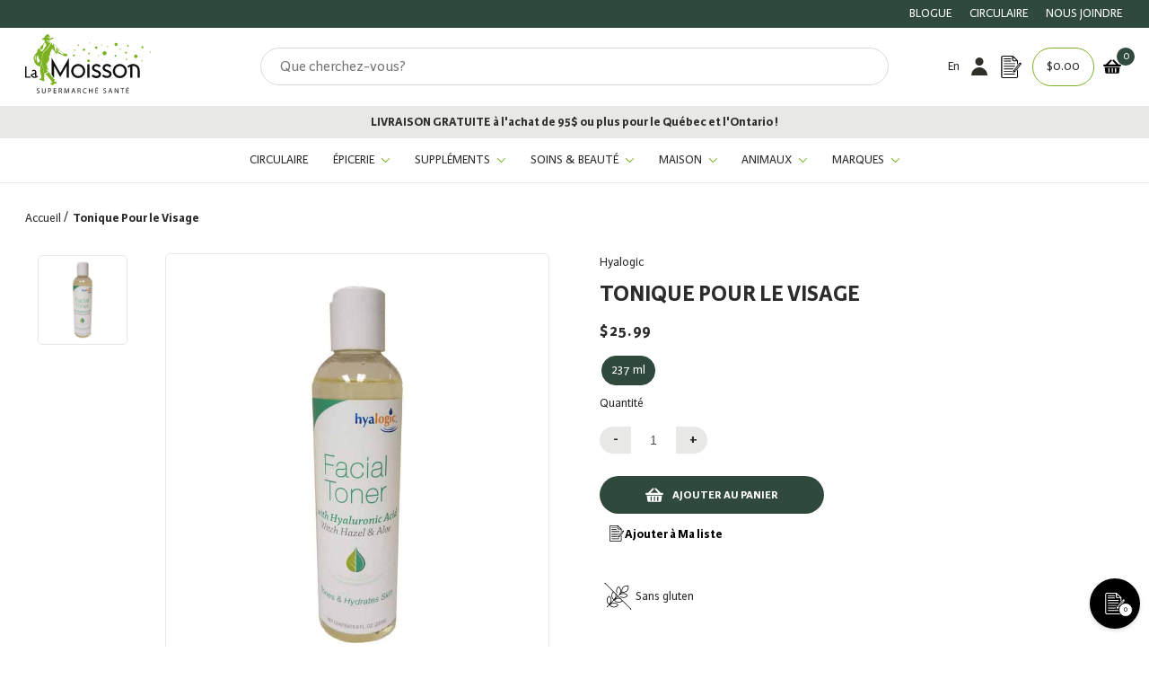

--- FILE ---
content_type: text/html; charset=utf-8
request_url: https://lamoisson.com/products/tonique-pour-le-visage
body_size: 96887
content:
<!doctype html>
<html class="no-js" lang="fr">
  <head>
<script src="https://cdn-cookieyes.com/common/shopify.js"></script>
    <!-- Google Tag Manager -->
<script>(function(w,d,s,l,i){w[l]=w[l]||[];w[l].push({'gtm.start':
new Date().getTime(),event:'gtm.js'});var f=d.getElementsByTagName(s)[0],
j=d.createElement(s),dl=l!='dataLayer'?'&l='+l:'';j.async=true;j.src=
'https://www.googletagmanager.com/gtm.js?id='+i+dl;f.parentNode.insertBefore(j,f);
})(window,document,'script','dataLayer','GTM-P3CSWS9');</script>
<!-- End Google Tag Manager -->

    <meta name="facebook-domain-verification" content="52v6crgh1k9o1gmaq14xpbcwflfwf4" />

    <meta name="google-site-verification" content="xBe-1UkjNnk7bG-iaF0Ai6jMpwiJKpEkiaibKj_3OY4" />
    <script>
window.KiwiSizing = window.KiwiSizing === undefined ? {} : window.KiwiSizing;
KiwiSizing.shop = "la-moisson-supermarche-sante.myshopify.com";


KiwiSizing.data = {
  collections: "275301564624,281353257168,275280429264,275301597392,273447944400,405386625232,275280330960,275304218832,275301433552,281219662032",
  tags: "Anti-âge,Available for discounts,CIRCULAIRE 16-30 SEPTEMBRE,CIRCULAIRE 31 OCT- 15 NOV,INFOLETTRE 10 SEPTEMBRE,Nettoyants \u0026 Démaquillants,Soins du Visage,Toniques \u0026 Lotions",
  product: "6810794295504",
  vendor: "Hyalogic",
  type: "Soins et Beauté",
  title: "Tonique Pour le Visage",
  images: ["\/\/lamoisson.com\/cdn\/shop\/products\/hyalogic-tonique-pour-le-visage.jpg?v=1634242953"],
  options: [{"name":"Format","position":1,"values":["237 ml"]}],
  variants: [{"id":40385127088336,"title":"237 ml","option1":"237 ml","option2":null,"option3":null,"sku":"0085825900098","requires_shipping":true,"taxable":true,"featured_image":null,"available":true,"name":"Tonique Pour le Visage - 237 ml","public_title":"237 ml","options":["237 ml"],"price":2599,"weight":310,"compare_at_price":2599,"inventory_management":"shopify","barcode":"85825900098","requires_selling_plan":false,"selling_plan_allocations":[],"quantity_rule":{"min":1,"max":null,"increment":1}}],
};

</script>

    <meta charset="utf-8">
    <meta http-equiv="X-UA-Compatible" content="IE=edge">
    <meta name="viewport" content="width=device-width,initial-scale=1">
    <link rel="canonical" href="https://lamoisson.com/products/tonique-pour-le-visage">
    <link rel="preconnect" href="https://cdn.shopify.com" crossorigin><link rel="icon" type="image/png" href="//lamoisson.com/cdn/shop/files/favicon_ccb6169b-552c-41ed-b928-123435590cb8_32x32.png?v=1642092706"><link rel="preconnect" href="https://fonts.shopifycdn.com" crossorigin><link rel="preload" as="font" href="//lamoisson.com/cdn/fonts/montserrat/montserrat_n3.29e699231893fd243e1620595067294bb067ba2a.woff2" type="font/woff2" crossorigin><link rel="preload" as="font" href="//lamoisson.com/cdn/fonts/montserrat/montserrat_n4.81949fa0ac9fd2021e16436151e8eaa539321637.woff2" type="font/woff2" crossorigin>
  <link rel="preload" as="font" href="//lamoisson.com/cdn/shop/t/15/assets/KarminaSans-Bold.woff2?v=128814134817167585731637250078" type="font/woff2" crossorigin>
  <link rel="preload" as="font" href="//lamoisson.com/cdn/shop/t/15/assets/KarminaSans-BoldItalic.woff2?v=14914143291966713451637250079" type="font/woff2" crossorigin>
  <link rel="preload" as="font" href="//lamoisson.com/cdn/shop/t/15/assets/KarminaSans-Italic.woff2?v=105457528232828762051637250081" type="font/woff2" crossorigin>
  <link rel="preload" as="font" href="//lamoisson.com/cdn/shop/t/15/assets/KarminaSans.woff2?v=153971190885256752171637250082" type="font/woff2" crossorigin>


<title>Tonique Pour le Visage| La Moisson|Boutique en ligne
&ndash; La Moisson</title>

    
      <meta name="description" content="Tonique Pour le Visage - Formulé avec de l&amp;#39;hamamélis et de l&amp;#39;acide hyaluronique premium qui aide à soutenir la barrière cutanée...">
    

    

<meta property="og:site_name" content="La Moisson ">
<meta property="og:url" content="https://lamoisson.com/products/tonique-pour-le-visage">
<meta property="og:title" content="Tonique Pour le Visage| La Moisson|Boutique en ligne">
<meta property="og:type" content="product">
<meta property="og:description" content="Tonique Pour le Visage - Formulé avec de l&amp;#39;hamamélis et de l&amp;#39;acide hyaluronique premium qui aide à soutenir la barrière cutanée..."><meta property="og:image" content="http://lamoisson.com/cdn/shop/products/hyalogic-tonique-pour-le-visage.jpg?v=1634242953">
  <meta property="og:image:secure_url" content="https://lamoisson.com/cdn/shop/products/hyalogic-tonique-pour-le-visage.jpg?v=1634242953">
  <meta property="og:image:width" content="800">
  <meta property="og:image:height" content="800"><meta property="og:price:amount" content="25.99">
  <meta property="og:price:currency" content="CAD"><meta name="twitter:card" content="summary_large_image">
<meta name="twitter:title" content="Tonique Pour le Visage| La Moisson|Boutique en ligne">
<meta name="twitter:description" content="Tonique Pour le Visage - Formulé avec de l&amp;#39;hamamélis et de l&amp;#39;acide hyaluronique premium qui aide à soutenir la barrière cutanée...">

    

<style data-shopify>
  
  @font-face {
    font-family:"KarminaSans";
    src:url("//lamoisson.com/cdn/shop/t/15/assets/KarminaSans.woff2?v=153971190885256752171637250082") format("woff2"),url("//lamoisson.com/cdn/shop/t/15/assets/KarminaSans.woff?v=160801594305236687581637250081") format("woff");
    font-display:swap;
    font-style:normal;
    font-weight:400;
  }

  @font-face {
    font-family:"KarminaSans";
    src:url("//lamoisson.com/cdn/shop/t/15/assets/KarminaSans-Italic.woff2?v=105457528232828762051637250081") format("woff2"),url("//lamoisson.com/cdn/shop/t/15/assets/KarminaSans-Italic.woff?v=52239577136231871761637250080") format("woff");
    font-display:swap;
    font-style:italic;
    font-weight:400;
  }

  @font-face {
    font-family:"KarminaSans";
    src:url("//lamoisson.com/cdn/shop/t/15/assets/KarminaSans-BoldItalic.woff2?v=14914143291966713451637250079") format("woff2"),url("//lamoisson.com/cdn/shop/t/15/assets/KarminaSans-BoldItalic.woff?v=133216584401058069001637250078") format("woff");
    font-display:swap;
    font-style:italic;
    font-weight:bold;
  }

  @font-face {
    font-family:"KarminaSans";
    src:url("//lamoisson.com/cdn/shop/t/15/assets/KarminaSans-Bold.woff2?v=128814134817167585731637250078") format("woff2"),url("//lamoisson.com/cdn/shop/t/15/assets/KarminaSans-Bold.woff?v=114319715009718182561637250077") format("woff");
    font-display:swap;
    font-style:normal;
    font-weight:bold;
  }


  
  

  :root {
    
      --font-body-family: KarminaSans;
    
    --font-body-style: normal;
    --font-body-weight: 300;

    
      --font-heading-family: KarminaSans;
    
    --font-heading-style: normal;
    --font-heading-weight: 400;

    --base-font-size: 14px;
    --mobile-base-font-size: 12px;
    --header-font-size: 2.2rem;
    --mobile-header-font-size: 1.7rem;

    --button-background-color: #30493d;
    --button-border-color: #30493d;
    --button-text-color: #fff;
    --button-background-color-hover: #c3d3ba;
    --button-border-color-hover: #2D2A2B;
    --button-text-color-hover: #2f2e29;

    --button-background-color-bold: #2D2A2B;
    --button-border-color-bold: #2D2A2B;
    --button-text-color-bold: #fff;
    --button-background-color-hover-bold: #fff;
    --button-border-color-hover-bold: #fff;
    --button-text-color-hover-bold: #2D2A2B;

    --header-background-color: #fff;
    --header-text-color: #2D2A2B;
    --submenu-background-color: rgba(232, 232, 230, 0.9);
    --submenu-text-color: #2f2e29;
    --main-background-color: #fff;
    --main-text-color: #2D2A2B;
    --footer-background-color: #F8F8F8;
    --footer-text-color: #2D2A2B;

    --logo: url("//lamoisson.com/cdn/shop/t/15/assets/pz-logo.png?v=6968656501085329511634737218");
  }
</style>

    <script>window.performance && window.performance.mark && window.performance.mark('shopify.content_for_header.start');</script><meta name="google-site-verification" content="Jyr1Tg_s1i83XI48sq6BrL05QsCVXQlRZ2oyDeQeTug">
<meta name="google-site-verification" content="MsorR_4TCj054VZZNaKFFxin2tVzg62OcdIsJmtZslw">
<meta name="facebook-domain-verification" content="zb4rhxebgq8gu57qeg8c2s60vzzzjx">
<meta id="shopify-digital-wallet" name="shopify-digital-wallet" content="/58685456592/digital_wallets/dialog">
<meta name="shopify-checkout-api-token" content="0941a10ae87371a663c1ea5844e3606a">
<link rel="alternate" hreflang="x-default" href="https://lamoisson.com/products/tonique-pour-le-visage">
<link rel="alternate" hreflang="fr-CA" href="https://lamoisson.com/products/tonique-pour-le-visage">
<link rel="alternate" hreflang="en-CA" href="https://lamoisson.com/en/products/tonique-pour-le-visage">
<link rel="alternate" type="application/json+oembed" href="https://lamoisson.com/products/tonique-pour-le-visage.oembed">
<script async="async" src="/checkouts/internal/preloads.js?locale=fr-CA"></script>
<link rel="preconnect" href="https://shop.app" crossorigin="anonymous">
<script async="async" src="https://shop.app/checkouts/internal/preloads.js?locale=fr-CA&shop_id=58685456592" crossorigin="anonymous"></script>
<script id="apple-pay-shop-capabilities" type="application/json">{"shopId":58685456592,"countryCode":"CA","currencyCode":"CAD","merchantCapabilities":["supports3DS"],"merchantId":"gid:\/\/shopify\/Shop\/58685456592","merchantName":"La Moisson ","requiredBillingContactFields":["postalAddress","email","phone"],"requiredShippingContactFields":["postalAddress","email","phone"],"shippingType":"shipping","supportedNetworks":["visa","masterCard","amex","interac","jcb"],"total":{"type":"pending","label":"La Moisson ","amount":"1.00"},"shopifyPaymentsEnabled":true,"supportsSubscriptions":true}</script>
<script id="shopify-features" type="application/json">{"accessToken":"0941a10ae87371a663c1ea5844e3606a","betas":["rich-media-storefront-analytics"],"domain":"lamoisson.com","predictiveSearch":true,"shopId":58685456592,"locale":"fr"}</script>
<script>var Shopify = Shopify || {};
Shopify.shop = "la-moisson-supermarche-sante.myshopify.com";
Shopify.locale = "fr";
Shopify.currency = {"active":"CAD","rate":"1.0"};
Shopify.country = "CA";
Shopify.theme = {"name":"la-moisson\/production","id":126977933520,"schema_name":"Harvey","schema_version":"0.0.1","theme_store_id":null,"role":"main"};
Shopify.theme.handle = "null";
Shopify.theme.style = {"id":null,"handle":null};
Shopify.cdnHost = "lamoisson.com/cdn";
Shopify.routes = Shopify.routes || {};
Shopify.routes.root = "/";</script>
<script type="module">!function(o){(o.Shopify=o.Shopify||{}).modules=!0}(window);</script>
<script>!function(o){function n(){var o=[];function n(){o.push(Array.prototype.slice.apply(arguments))}return n.q=o,n}var t=o.Shopify=o.Shopify||{};t.loadFeatures=n(),t.autoloadFeatures=n()}(window);</script>
<script>
  window.ShopifyPay = window.ShopifyPay || {};
  window.ShopifyPay.apiHost = "shop.app\/pay";
  window.ShopifyPay.redirectState = null;
</script>
<script id="shop-js-analytics" type="application/json">{"pageType":"product"}</script>
<script defer="defer" async type="module" src="//lamoisson.com/cdn/shopifycloud/shop-js/modules/v2/client.init-shop-cart-sync_ChgkhDwU.fr.esm.js"></script>
<script defer="defer" async type="module" src="//lamoisson.com/cdn/shopifycloud/shop-js/modules/v2/chunk.common_BJcqwDuF.esm.js"></script>
<script type="module">
  await import("//lamoisson.com/cdn/shopifycloud/shop-js/modules/v2/client.init-shop-cart-sync_ChgkhDwU.fr.esm.js");
await import("//lamoisson.com/cdn/shopifycloud/shop-js/modules/v2/chunk.common_BJcqwDuF.esm.js");

  window.Shopify.SignInWithShop?.initShopCartSync?.({"fedCMEnabled":true,"windoidEnabled":true});

</script>
<script>
  window.Shopify = window.Shopify || {};
  if (!window.Shopify.featureAssets) window.Shopify.featureAssets = {};
  window.Shopify.featureAssets['shop-js'] = {"shop-cart-sync":["modules/v2/client.shop-cart-sync_D4o_5Ov_.fr.esm.js","modules/v2/chunk.common_BJcqwDuF.esm.js"],"init-fed-cm":["modules/v2/client.init-fed-cm_BPY0MiuD.fr.esm.js","modules/v2/chunk.common_BJcqwDuF.esm.js"],"init-shop-email-lookup-coordinator":["modules/v2/client.init-shop-email-lookup-coordinator_CDHycKYk.fr.esm.js","modules/v2/chunk.common_BJcqwDuF.esm.js"],"shop-cash-offers":["modules/v2/client.shop-cash-offers_NQsrJJFl.fr.esm.js","modules/v2/chunk.common_BJcqwDuF.esm.js","modules/v2/chunk.modal_Cjxu_1fo.esm.js"],"init-shop-cart-sync":["modules/v2/client.init-shop-cart-sync_ChgkhDwU.fr.esm.js","modules/v2/chunk.common_BJcqwDuF.esm.js"],"init-windoid":["modules/v2/client.init-windoid_Cm8_3XkW.fr.esm.js","modules/v2/chunk.common_BJcqwDuF.esm.js"],"shop-toast-manager":["modules/v2/client.shop-toast-manager_PCb2cpdP.fr.esm.js","modules/v2/chunk.common_BJcqwDuF.esm.js"],"pay-button":["modules/v2/client.pay-button_4LiCA2qV.fr.esm.js","modules/v2/chunk.common_BJcqwDuF.esm.js"],"shop-button":["modules/v2/client.shop-button_GeIwBG5B.fr.esm.js","modules/v2/chunk.common_BJcqwDuF.esm.js"],"shop-login-button":["modules/v2/client.shop-login-button_CUrU_OLp.fr.esm.js","modules/v2/chunk.common_BJcqwDuF.esm.js","modules/v2/chunk.modal_Cjxu_1fo.esm.js"],"avatar":["modules/v2/client.avatar_BTnouDA3.fr.esm.js"],"shop-follow-button":["modules/v2/client.shop-follow-button_su6NTC-j.fr.esm.js","modules/v2/chunk.common_BJcqwDuF.esm.js","modules/v2/chunk.modal_Cjxu_1fo.esm.js"],"init-customer-accounts-sign-up":["modules/v2/client.init-customer-accounts-sign-up_DcRbvCo_.fr.esm.js","modules/v2/client.shop-login-button_CUrU_OLp.fr.esm.js","modules/v2/chunk.common_BJcqwDuF.esm.js","modules/v2/chunk.modal_Cjxu_1fo.esm.js"],"init-shop-for-new-customer-accounts":["modules/v2/client.init-shop-for-new-customer-accounts_B_arnwTM.fr.esm.js","modules/v2/client.shop-login-button_CUrU_OLp.fr.esm.js","modules/v2/chunk.common_BJcqwDuF.esm.js","modules/v2/chunk.modal_Cjxu_1fo.esm.js"],"init-customer-accounts":["modules/v2/client.init-customer-accounts_DeviBYnH.fr.esm.js","modules/v2/client.shop-login-button_CUrU_OLp.fr.esm.js","modules/v2/chunk.common_BJcqwDuF.esm.js","modules/v2/chunk.modal_Cjxu_1fo.esm.js"],"checkout-modal":["modules/v2/client.checkout-modal_CLohB8EO.fr.esm.js","modules/v2/chunk.common_BJcqwDuF.esm.js","modules/v2/chunk.modal_Cjxu_1fo.esm.js"],"lead-capture":["modules/v2/client.lead-capture_CsJGJY_m.fr.esm.js","modules/v2/chunk.common_BJcqwDuF.esm.js","modules/v2/chunk.modal_Cjxu_1fo.esm.js"],"shop-login":["modules/v2/client.shop-login_gLzDdfIx.fr.esm.js","modules/v2/chunk.common_BJcqwDuF.esm.js","modules/v2/chunk.modal_Cjxu_1fo.esm.js"],"payment-terms":["modules/v2/client.payment-terms_DZ7f6SjO.fr.esm.js","modules/v2/chunk.common_BJcqwDuF.esm.js","modules/v2/chunk.modal_Cjxu_1fo.esm.js"]};
</script>
<script>(function() {
  var isLoaded = false;
  function asyncLoad() {
    if (isLoaded) return;
    isLoaded = true;
    var urls = ["\/\/searchserverapi1.com\/widgets\/shopify\/init.js?a=8f1v7R3R6Y\u0026shop=la-moisson-supermarche-sante.myshopify.com"];
    for (var i = 0; i < urls.length; i++) {
      var s = document.createElement('script');
      s.type = 'text/javascript';
      s.async = true;
      s.src = urls[i];
      var x = document.getElementsByTagName('script')[0];
      x.parentNode.insertBefore(s, x);
    }
  };
  if(window.attachEvent) {
    window.attachEvent('onload', asyncLoad);
  } else {
    window.addEventListener('load', asyncLoad, false);
  }
})();</script>
<script id="__st">var __st={"a":58685456592,"offset":-18000,"reqid":"8c36289c-b4f1-45da-8bce-d7baa98f8225-1764909661","pageurl":"lamoisson.com\/products\/tonique-pour-le-visage","u":"2fd2f2fd8ac9","p":"product","rtyp":"product","rid":6810794295504};</script>
<script>window.ShopifyPaypalV4VisibilityTracking = true;</script>
<script id="captcha-bootstrap">!function(){'use strict';const t='contact',e='account',n='new_comment',o=[[t,t],['blogs',n],['comments',n],[t,'customer']],c=[[e,'customer_login'],[e,'guest_login'],[e,'recover_customer_password'],[e,'create_customer']],r=t=>t.map((([t,e])=>`form[action*='/${t}']:not([data-nocaptcha='true']) input[name='form_type'][value='${e}']`)).join(','),a=t=>()=>t?[...document.querySelectorAll(t)].map((t=>t.form)):[];function s(){const t=[...o],e=r(t);return a(e)}const i='password',u='form_key',d=['recaptcha-v3-token','g-recaptcha-response','h-captcha-response',i],f=()=>{try{return window.sessionStorage}catch{return}},m='__shopify_v',_=t=>t.elements[u];function p(t,e,n=!1){try{const o=window.sessionStorage,c=JSON.parse(o.getItem(e)),{data:r}=function(t){const{data:e,action:n}=t;return t[m]||n?{data:e,action:n}:{data:t,action:n}}(c);for(const[e,n]of Object.entries(r))t.elements[e]&&(t.elements[e].value=n);n&&o.removeItem(e)}catch(o){console.error('form repopulation failed',{error:o})}}const l='form_type',E='cptcha';function T(t){t.dataset[E]=!0}const w=window,h=w.document,L='Shopify',v='ce_forms',y='captcha';let A=!1;((t,e)=>{const n=(g='f06e6c50-85a8-45c8-87d0-21a2b65856fe',I='https://cdn.shopify.com/shopifycloud/storefront-forms-hcaptcha/ce_storefront_forms_captcha_hcaptcha.v1.5.2.iife.js',D={infoText:'Protégé par hCaptcha',privacyText:'Confidentialité',termsText:'Conditions'},(t,e,n)=>{const o=w[L][v],c=o.bindForm;if(c)return c(t,g,e,D).then(n);var r;o.q.push([[t,g,e,D],n]),r=I,A||(h.body.append(Object.assign(h.createElement('script'),{id:'captcha-provider',async:!0,src:r})),A=!0)});var g,I,D;w[L]=w[L]||{},w[L][v]=w[L][v]||{},w[L][v].q=[],w[L][y]=w[L][y]||{},w[L][y].protect=function(t,e){n(t,void 0,e),T(t)},Object.freeze(w[L][y]),function(t,e,n,w,h,L){const[v,y,A,g]=function(t,e,n){const i=e?o:[],u=t?c:[],d=[...i,...u],f=r(d),m=r(i),_=r(d.filter((([t,e])=>n.includes(e))));return[a(f),a(m),a(_),s()]}(w,h,L),I=t=>{const e=t.target;return e instanceof HTMLFormElement?e:e&&e.form},D=t=>v().includes(t);t.addEventListener('submit',(t=>{const e=I(t);if(!e)return;const n=D(e)&&!e.dataset.hcaptchaBound&&!e.dataset.recaptchaBound,o=_(e),c=g().includes(e)&&(!o||!o.value);(n||c)&&t.preventDefault(),c&&!n&&(function(t){try{if(!f())return;!function(t){const e=f();if(!e)return;const n=_(t);if(!n)return;const o=n.value;o&&e.removeItem(o)}(t);const e=Array.from(Array(32),(()=>Math.random().toString(36)[2])).join('');!function(t,e){_(t)||t.append(Object.assign(document.createElement('input'),{type:'hidden',name:u})),t.elements[u].value=e}(t,e),function(t,e){const n=f();if(!n)return;const o=[...t.querySelectorAll(`input[type='${i}']`)].map((({name:t})=>t)),c=[...d,...o],r={};for(const[a,s]of new FormData(t).entries())c.includes(a)||(r[a]=s);n.setItem(e,JSON.stringify({[m]:1,action:t.action,data:r}))}(t,e)}catch(e){console.error('failed to persist form',e)}}(e),e.submit())}));const S=(t,e)=>{t&&!t.dataset[E]&&(n(t,e.some((e=>e===t))),T(t))};for(const o of['focusin','change'])t.addEventListener(o,(t=>{const e=I(t);D(e)&&S(e,y())}));const B=e.get('form_key'),M=e.get(l),P=B&&M;t.addEventListener('DOMContentLoaded',(()=>{const t=y();if(P)for(const e of t)e.elements[l].value===M&&p(e,B);[...new Set([...A(),...v().filter((t=>'true'===t.dataset.shopifyCaptcha))])].forEach((e=>S(e,t)))}))}(h,new URLSearchParams(w.location.search),n,t,e,['guest_login'])})(!1,!0)}();</script>
<script integrity="sha256-52AcMU7V7pcBOXWImdc/TAGTFKeNjmkeM1Pvks/DTgc=" data-source-attribution="shopify.loadfeatures" defer="defer" src="//lamoisson.com/cdn/shopifycloud/storefront/assets/storefront/load_feature-81c60534.js" crossorigin="anonymous"></script>
<script crossorigin="anonymous" defer="defer" src="//lamoisson.com/cdn/shopifycloud/storefront/assets/shopify_pay/storefront-65b4c6d7.js?v=20250812"></script>
<script data-source-attribution="shopify.dynamic_checkout.dynamic.init">var Shopify=Shopify||{};Shopify.PaymentButton=Shopify.PaymentButton||{isStorefrontPortableWallets:!0,init:function(){window.Shopify.PaymentButton.init=function(){};var t=document.createElement("script");t.src="https://lamoisson.com/cdn/shopifycloud/portable-wallets/latest/portable-wallets.fr.js",t.type="module",document.head.appendChild(t)}};
</script>
<script data-source-attribution="shopify.dynamic_checkout.buyer_consent">
  function portableWalletsHideBuyerConsent(e){var t=document.getElementById("shopify-buyer-consent"),n=document.getElementById("shopify-subscription-policy-button");t&&n&&(t.classList.add("hidden"),t.setAttribute("aria-hidden","true"),n.removeEventListener("click",e))}function portableWalletsShowBuyerConsent(e){var t=document.getElementById("shopify-buyer-consent"),n=document.getElementById("shopify-subscription-policy-button");t&&n&&(t.classList.remove("hidden"),t.removeAttribute("aria-hidden"),n.addEventListener("click",e))}window.Shopify?.PaymentButton&&(window.Shopify.PaymentButton.hideBuyerConsent=portableWalletsHideBuyerConsent,window.Shopify.PaymentButton.showBuyerConsent=portableWalletsShowBuyerConsent);
</script>
<script data-source-attribution="shopify.dynamic_checkout.cart.bootstrap">document.addEventListener("DOMContentLoaded",(function(){function t(){return document.querySelector("shopify-accelerated-checkout-cart, shopify-accelerated-checkout")}if(t())Shopify.PaymentButton.init();else{new MutationObserver((function(e,n){t()&&(Shopify.PaymentButton.init(),n.disconnect())})).observe(document.body,{childList:!0,subtree:!0})}}));
</script>
<link id="shopify-accelerated-checkout-styles" rel="stylesheet" media="screen" href="https://lamoisson.com/cdn/shopifycloud/portable-wallets/latest/accelerated-checkout-backwards-compat.css" crossorigin="anonymous">
<style id="shopify-accelerated-checkout-cart">
        #shopify-buyer-consent {
  margin-top: 1em;
  display: inline-block;
  width: 100%;
}

#shopify-buyer-consent.hidden {
  display: none;
}

#shopify-subscription-policy-button {
  background: none;
  border: none;
  padding: 0;
  text-decoration: underline;
  font-size: inherit;
  cursor: pointer;
}

#shopify-subscription-policy-button::before {
  box-shadow: none;
}

      </style>

<script>window.performance && window.performance.mark && window.performance.mark('shopify.content_for_header.end');</script>

    
  


    <script>document.documentElement.className = document.documentElement.className.replace('no-js', 'js');</script>

    
<link rel="prefetch" href="//lamoisson.com/cdn/shop/t/15/assets/layout.checkout.js?v=144387086245671701461731529744" as="script"><link rel="prefetch" href="//lamoisson.com/cdn/shop/t/15/assets/layout.password.js?v=150444208107609816661726765579" as="script"><script type="text/javascript" src="//lamoisson.com/cdn/shop/t/15/assets/layout.theme.js?v=50776263023537610371731529745" defer="defer" class="webpack-scripts layout-theme"></script><link rel="prefetch" href="//lamoisson.com/cdn/shop/t/15/assets/template.addresses.js?v=118569012933936263561726765605" as="script"><link rel="prefetch" href="//lamoisson.com/cdn/shop/t/15/assets/template.login.js?v=70784618812935598121726765606" as="script">

    <script type="text/javascript" defer="defer" src="//lamoisson.com/cdn/shop/t/15/assets/component.critical_css.js?v=111603181540343972631634737218"></script>
    
   
  
    
      <style>
        @import url(https://use.typekit.net/bfs3ffg.css);
@keyframes spinner{to{transform:translate(-50%,-50%) rotate(1turn)}}.visually-hidden{clip:rect(0 0 0 0);border:0;height:1px;margin:-1px;overflow:hidden;padding:0;position:absolute!important;width:1px}.js-focus-hidden:focus{outline:none}.label-hidden{clip:rect(0 0 0 0);border:0;height:1px;margin:-1px;overflow:hidden;padding:0;position:absolute!important;width:1px}.no-placeholder .label-hidden,.visually-shown{clip:auto;height:auto;margin:0;overflow:auto;position:inherit!important;width:auto}.no-js:not(html){display:none}.no-js .no-js:not(html){display:block}.js .js-hidden,.no-js .js,.no-js .no-js-hidden,.supports-no-cookies:not(html){display:none}html.supports-no-cookies .supports-no-cookies:not(html){display:block}html.supports-no-cookies .supports-cookies{display:none}.hidden,.hide{display:none!important}.errors{color:red;font-weight:700}@media only screen and (max-width:767px){.hide-mobile{display:none!important}}@media only screen and (max-width:991px){.hide-tablet-down{display:none!important}}@media only screen and (min-width:768px){.hide-tablet-up{display:none!important}}@media only screen and (max-width:1199px){.hide-desktop-down{display:none!important}}@media only screen and (min-width:992px){.hide-desktop{display:none!important}}.header{--color:var(--header-text-color);background-color:var(--header-background-color);color:var(--header-text-color)}.header .submenu{--color:var(--submenu-text-color);background-color:var(--submenu-background-color);color:var(--submenu-text-color)}#Main_content{--color:var(--main-text-color);background-color:var(--main-background-color);color:var(--main-text-color)}.shopify-section{background-color:var(--background-color);color:var(--color)}.footer{--color:var(--footer-text-color);background-color:var(--footer-background-color);color:var(--footer-text-color)}a{color:var(--color)}a:focus{color:inherit}.button,.shopify-challenge__button,.shopify-payment-button__button{--color:var(--button-text-color);background-color:var(--button-background-color);border:2px solid var(--button-border-color);color:var(--button-text-color);position:relative;transition:all .3s}.button:not([title]):hover,.shopify-challenge__button:not([title]):hover,.shopify-payment-button__button:not([title]):hover{--color:var(--button-text-color-hover);background-color:var(--button-background-color-hover);border:2px solid var(--button-border-color-hover);color:var(--button-text-color-hover)}.button[title]:before,.shopify-challenge__button[title]:before,.shopify-payment-button__button[title]:before{background-color:var(--button-background-color-hover);clip-path:polygon(0 0,0 0,0 100%,0 100%);color:var(--button-text-color-hover);content:attr(title);height:100%;left:0;padding:.6rem 1.5rem;position:absolute;top:0;transition:all .5s;white-space:nowrap;width:100%}.button[title]:hover:before,.shopify-challenge__button[title]:hover:before,.shopify-payment-button__button[title]:hover:before{clip-path:polygon(0 0,100% 0,100% 100%,0 100%)}button.button[title]:before{line-height:23px}.button-secondary{--color:var(--button-text-color-bold);background-color:var(--button-background-color-bold);border:2px solid var(--button-border-color-bold);color:var(--button-text-color-bold);transition:all .3s}.button-secondary:not([title]):hover{--color:var(--button-text-color-hover-bold);border:2px solid var(--button-border-color-hover-bold)}.button-secondary:not([title]):hover,.button-secondary[title]:before{background-color:var(--button-background-color-hover-bold);color:var(--button-text-color-hover-bold)}.button-secondary[title]:before{clip-path:polygon(0 0,0 0,0 100%,0 100%);content:attr(title);height:100%;left:0;padding:.6rem 1.5rem;position:absolute;top:0;transition:all .5s;white-space:nowrap;width:100%}.button-secondary[title]:hover:before{clip-path:polygon(0 0,100% 0,100% 100%,0 100%)}button.button-secondary[title]:before{line-height:23px}input,select,textarea{border:1.5px solid var(--button-border-color)}html{box-sizing:border-box;scroll-behavior:smooth}body,html{margin:0;padding:0}body.no-scroll{background-color:var(--color-background);overflow:hidden;padding-right:var(--scroll-bar-width);width:100%}body:before{display:none;visibility:hidden}@media only screen and (max-width:767px){body:before{content:"mobile"}}@media only screen and (min-width:768px)and (max-width:991px){body:before{content:"tablet"}}@media only screen and (min-width:992px)and (max-width:1199px){body:before{content:"desktop"}}@media only screen and (min-width:1200px){body:before{content:"widescreen"}}*,:after,:before{box-sizing:border-box}.container{margin:auto;max-width:100%;padding-left:4rem;padding-right:4rem;width:1200px}@media only screen and (max-width:767px){.container{padding-left:2rem;padding-right:2rem}}.full-width-container{padding-left:4rem;padding-right:4rem;width:100%}@media only screen and (max-width:767px){.full-width-container{padding-left:2rem;padding-right:2rem}}ul{margin:0;padding:0}ul li{list-style:none}button{background:none;border:none;cursor:pointer;height:45px}.button,.shopify-challenge__button,.shopify-payment-button__button{border-radius:0;display:inline-block;font-weight:700;padding:.6rem 1.5rem;text-transform:uppercase}.button--full-width,.shopify-challenge__button--full-width,.shopify-payment-button__button--full-width{text-align:center;width:100%}.button[disabled],.shopify-challenge__button[disabled],.shopify-payment-button__button[disabled]{cursor:not-allowed;opacity:.5}.button-underlined{text-decoration:underline;text-transform:uppercase}input:not([type=checkbox]):not([type=radio]):not([type=range]),textarea{min-width:200px}.checkbox{align-items:center;cursor:pointer;display:flex}.checkbox__box{border:1.5px solid #000;display:block;height:13px;margin-right:.8rem;min-width:13px;width:13px}.checkbox input[type=checkbox],.checkbox input[type=radio]{display:none}.checkbox input[type=checkbox]:checked~.checkbox__box,.checkbox input[type=radio]:checked~.checkbox__box{background-color:#30493d}.checkbox input[type=checkbox]:disabled~.checkbox__box,.checkbox input[type=checkbox]:disabled~.checkbox__label,.checkbox input[type=radio]:disabled~.checkbox__box,.checkbox input[type=radio]:disabled~.checkbox__label{opacity:.5}.checkbox input[type=radio]~.checkbox__box{border-radius:50%}.checkbox.switch .checkbox__label{display:none}.checkbox.switch .checkbox__box{border:1.5px solid #000;border-radius:initial!important;height:22px;position:relative;width:44px}.checkbox.switch .checkbox__box-inner{border:1.5px solid #000;height:22px;left:-1.5px;position:absolute;top:-1.5px;transition:all .3s;width:22px}.checkbox.switch .checkbox__box-inner:after{transform:translateY(-50%) rotate(-45deg)}.checkbox.switch .checkbox__box-inner:after,.checkbox.switch .checkbox__box-inner:before{background-color:#000;content:"";display:block;height:2px;left:0;position:absolute;top:50%;transition:all .3s;width:100%}.checkbox.switch .checkbox__box-inner:before{transform:translateY(-50%) rotate(45deg)}.checkbox.switch input:checked~.checkbox__box{background-color:#dcffdc;border:1.5px solid #47a547}.checkbox.switch input:checked~.checkbox__box .checkbox__box-inner{border:1.5px solid #47a547;transform:translate(100%)}.checkbox.switch input:checked~.checkbox__box .checkbox__box-inner:after{background-color:#47a547;height:1px;left:25%;transform:translateY(-50%) rotate(-50deg);width:75%}.checkbox.switch input:checked~.checkbox__box .checkbox__box-inner:before{background-color:#47a547;height:1px;left:5%;top:60%;transform:rotate(65deg);width:45%}.quantity{display:inline-block;display:flex;position:relative;width:-moz-fit-content;width:fit-content}.quantity__input{-webkit-appearance:none;-moz-appearance:none;appearance:none;background-color:transparent;border:0;color:currentColor;font-size:1rem;font-weight:500;min-width:auto!important;opacity:.85;text-align:center;width:50px}.quantity .quantity__button{background-color:#e8e8e6;border:0;color:rgb(var(--color-foreground));cursor:pointer;font-size:15px;padding:5px 15px;width:35px}.quantity .quantity__button:hover{background-color:#30493d;color:#fff}.quantity__selector-header{margin-bottom:15px}.quantity .quantity__button-minus{border-radius:20px 0 0 20px;padding-bottom:8px}.quantity__button-plus{border-radius:0 20px 20px 0}.quantity__button svg{pointer-events:none;width:14px}.quantity__input:-webkit-autofill,.quantity__input:-webkit-autofill:active,.quantity__input:-webkit-autofill:hover{box-shadow:0 0 0 10rem rgb(var(--color-background)) inset!important;-webkit-box-shadow:0 0 0 10rem rgb(var(--color-background)) inset!important}.quantity__input::-webkit-inner-spin-button,.quantity__input::-webkit-outer-spin-button{-webkit-appearance:none;margin:0}.quantity__input[type=number]{-moz-appearance:textfield}fieldset{border:none;min-inline-size:auto}summary{cursor:pointer}summary::-webkit-details-marker{display:none}.select{display:inline-block;position:relative}.select select{-webkit-appearance:none;-moz-appearance:none;appearance:none;border:none;padding:.5rem 1.5rem .5rem .5rem}.select svg{pointer-events:none;position:absolute;right:.5rem;top:50%;transform:translateY(-50%);width:1rem}.range output:after{content:counter(c);counter-reset:c var(--c)}.swatches__swatch,.swatches__swatch-container{width:auto!important}.swatches__swatch input,.swatches__swatch-container input{display:none}.swatches__swatch-container{align-items:center;display:flex}.swatches__swatch{margin-bottom:20px;margin-right:10px}.swatches__swatch-inner{border:1px solid var(--button-background-color);border-radius:20px;color:var(--button-background-color);cursor:pointer;padding:5px 10px;width:-moz-fit-content;width:fit-content}.swatches__swatch-inner:hover{background-color:var(--button-background-color);color:#fff;cursor:pointer}.swatches__swatch.is-color .swatches__swatch-inner{background-color:#eff0eb;border-radius:50%;display:block;height:40px;padding:initial;position:relative;transition:all .3s;width:40px}.swatches__swatch.is-color .swatches__swatch-inner .responsive-image__wrapper{position:static}.swatches__swatch.is-color .swatches__swatch-inner img{border-radius:50%;height:30px;left:50%;-o-object-fit:cover;object-fit:cover;position:absolute;top:50%;transform:translate(-50%,-50%);width:30px}input:checked+.swatches__swatch-inner{background-color:var(--button-background-color);color:#fff;cursor:pointer}.swatches__swatch.is-color input:checked+.swatches__swatch-inner{border:1px solid}input:disabled+.swatches__swatch-inner{opacity:.3}.swatches__color-swatches input:not(:checked)+.swatches__swatch-inner{opacity:.5}.swatches__color-swatches .swatches__swatch:hover :not(:checked)+.swatches__swatch-inner{opacity:1}.swatches__swatches{display:flex;justify-content:flex-start;margin:0}.p,html{font-family:var(--font-body-family);font-size:var(--base-font-size);font-style:var(--font-body-style);font-weight:var(--font-body-weight);line-height:1.5}@media only screen and (max-width:767px){.p,html{font-size:var(--base-mobile-font-size)}}.h1,.h2,.h3,.h4,.h5,.h6,h1,h2,h3,h4,h5,h6{font-family:var(--font-heading-family);font-size:var(--header-font-size);font-style:var(--font-heading-style);font-weight:var(--font-heading-weight);line-height:1.1;margin:1rem 0}@media only screen and (max-width:767px){.h1,.h2,.h3,.h4,.h5,.h6,h1,h2,h3,h4,h5,h6{font-size:var(--mobile-header-font-size)}}p{margin:1rem 0}.h1,h1{font-size:calc(var(--header-font-size))}@media only screen and (max-width:767px){.h1,h1{font-size:calc(var(--mobile-header-font-size))}}.h2,h2{font-size:calc(var(--header-font-size) - 5px)}@media only screen and (max-width:767px){.h2,h2{font-size:calc(var(--mobile-header-font-size) - 3px)}}.h3,h3{font-size:calc(var(--header-font-size) - 10px)}@media only screen and (max-width:767px){.h3,h3{font-size:calc(var(--mobile-header-font-size) - 6px)}}.h4,h4{font-size:calc(var(--header-font-size) - 15px)}@media only screen and (max-width:767px){.h4,h4{font-size:calc(var(--mobile-header-font-size) - 9px)}}.h5,h5{font-size:calc(var(--header-font-size) - 20px)}@media only screen and (max-width:767px){.h5,h5{font-size:calc(var(--mobile-header-font-size) - 12px)}}.h6,h6{font-size:calc(var(--header-font-size) - 25px)}@media only screen and (max-width:767px){.h6,h6{font-size:calc(var(--mobile-header-font-size) - 15px)}}button{font-family:var(--font-body-family)}a{text-decoration:none}summary{list-style:none}b,strong{font-weight:700}.responsive-image__wrapper{margin:0;position:relative;width:100%}.responsive-image__wrapper img{display:block;height:auto;width:100%}.responsive-image__wrapper.ratio-rectangle{padding-top:125.2536640361%}.responsive-image__wrapper.ratio-rectangle img{height:100%;left:0;-o-object-fit:cover;object-fit:cover;position:absolute;top:0;width:100%}.responsive-image__wrapper--full-height{height:100%}video{display:block;height:auto;width:100%}.video-container{height:0;padding-bottom:56.25%;position:relative}.video-container iframe{height:100%;left:0;position:absolute;top:0;width:100%}.breadcrumbs__list{display:block;flex-wrap:wrap;list-style:none;margin:0;padding:0}.breadcrumbs__list li{display:inline}.breadcrumbs__list>*+*{display:inline;padding-left:10px;position:relative}.breadcrumbs__list>*+:before{content:"/";left:0;position:absolute}.breadcrumbs a{padding:0;text-decoration:none}.breadcrumbs__item:last-of-type a{font-weight:700}.items-grid{display:grid;gap:4rem 2rem;grid-template-columns:var(--items-per-row,repeat(4,1fr))}.items-grid-flex{display:flex;flex-wrap:wrap}.items-grid-flex>*{flex:var(--items-per-row-flex,25% 0)}.swiper-container-initialized .items-grid,.swiper-container-initialized .items-grid-flex{display:flex;margin:0}.swiper-container-initialized .items-grid-flex>*,.swiper-container-initialized .items-grid>*{margin:0}swiper-container:not(.swiper-container-initialized)>.items-grid{display:grid!important}.price{align-items:center;color:rgb(var(--color-foreground));display:flex;flex-direction:row;flex-wrap:wrap;justify-content:center;letter-spacing:.1rem;line-height:1.5}.price.price--unavailable{visibility:hidden}.price--end{justify-content:flex-end}.price dl{align-items:center;display:flex;flex-wrap:wrap;justify-content:center;margin:0}.price .price__last:last-of-type,.price dd{margin:0}@media screen and (min-width:750px){.price{margin-bottom:0}}.price--large{font-size:1.6rem;letter-spacing:.13rem;line-height:1.5}@media screen and (min-width:750px){.price--large{font-size:1.8rem}}.price--sold-out .price__availability,.price__regular{display:block}.price__sale{margin:-.25rem}.price__sale>dd{margin:.25rem}.price .price__badge-sale,.price .price__badge-sold-out,.price--no-compare .price__compare,.price--on-sale .price__availability,.price--on-sale .price__regular,.price__availability,.price__sale{display:none}.price--on-sale .price__badge-sale,.price--sold-out .price__badge-sold-out{display:inline-flex}.price__badge-sold-out{background:#c00000;border-radius:5px;color:#fff;margin-left:.5rem;padding:.2rem .8rem}.price--on-sale .price__sale{display:flex;flex-direction:row;flex-wrap:wrap}.price--center{display:flex;justify-content:center}.price--on-sale .price-item--regular{color:rgba(var(--color-foreground),.75);text-decoration:line-through}.unit-price{color:rgba(var(--color-foreground),.7);font-size:1.1rem;letter-spacing:.04rem;line-height:1.2;margin-top:.2rem;text-transform:uppercase}.price--cart-rebate{color:red;font-size:12px;margin-left:10px}.price-item--sale{color:#d04848}.loading{position:relative}.loading:before{border-right:2px solid transparent;border-top:2px solid var(--color);height:20px;width:20px}.loading-big:before,.loading:before{animation:spinner .6s linear infinite;border-radius:50%;box-sizing:border-box;content:"";left:50%;position:absolute;top:50%;transform:translate(-50%,-50%) rotate(0deg);z-index:1}.loading-big:before{border-right:4px solid transparent;border-top:4px solid var(--color);height:40px;width:40px}.loading-state{opacity:.5;pointer-events:none}.button,button{border-radius:30px;font-size:13px;font-weight:700;height:auto;line-height:normal;padding:14px 31px}.button-primary,.button-with-image-primary{background-color:var(--button-background-color);border:1px solid var(--button-border-color);color:var(--button-text-color)}.button-primary svg,.button-with-image-primary svg{fill:var(--button-text-color)}.button-primary:hover,.button-with-image-primary:hover{background-color:var(--button-background-color-hover);border:1px solid var(--button-background-color-hover);color:var(--button-background-color)}.button-primary:hover svg,.button-with-image-primary:hover svg{fill:var(--button-background-color)}.button-secondary:not([title]),.button-with-image-secondary{background-color:var(--button-text-color);border:1px solid var(--button-border-color);color:var(--button-background-color)}.button-secondary:not([title]) svg,.button-with-image-secondary svg{fill:var(--button-background-color)}.button-secondary:not([title]):hover,.button-with-image-secondary:hover{background-color:var(--button-background-color-hover);border:1px solid var(--button-background-color-hover);color:var(--button-background-color)}.button-secondary:not([title]):hover svg,.button-with-image-secondary:hover svg{fill:var(--button-background-color)}.button-with-image-primary,.button-with-image-secondary{display:flex}.button-with-image-primary svg,.button-with-image-secondary svg{height:20px;margin-right:10px;width:20px}.button-extra-wrap{background:var(--button-background-color);color:var(--button-background-color);padding:10px 25px;width:-moz-fit-content;width:fit-content}.button-extra-wrap .button-extra{background-color:var(--button-text-color);border:1px solid var(--button-text-color)}.button-extra-wrap .button-extra:hover{background-color:var(--button-background-color);color:var(--button-text-color)}.links{text-decoration:underline;text-transform:uppercase}.links:hover{font-weight:700}.links-button{background:var(--button-background-color);color:var(--button-text-color);display:block;padding:10px 25px;text-align:center;width:-moz-fit-content;width:fit-content}.links-button:hover{font-weight:700}.links-circle-wrapper{background-color:#e8e8e6;border-radius:50%;height:60px;position:relative;width:60px}.links-circle-wrapper .links-circle{height:30px;left:50%;position:absolute;top:50%;transform:translate(-50%,-50%)}.links-circle-wrapper .links-circle path,.links-circle-wrapper .links-circle svg{fill:#000;height:30px;width:30px}.links-circle-wrapper:hover{background-color:var(--button-background-color)}.links-circle-wrapper:hover path,.links-circle-wrapper:hover svg{fill:#fff}.card-with-image-button .card-wrapper{background-color:#e8e8e6;border-radius:5px;max-width:150px;padding:25px}.card-with-image-button .card-wrapper .card-image-wrapper{background-color:#fff;border-radius:5px;height:100px;padding:15px;position:relative;text-align:center;width:100px}.card-with-image-button .card-wrapper .card-image-wrapper img{height:50px;left:50%;position:absolute;top:50%;transform:translate(-50%,-50%);width:50px}.card-with-image-button .card-wrapper .card-image-wrapper .card-image-background{background-color:var(--button-background-color-hover);border-radius:50%;height:40px;left:50%;opacity:.6;position:absolute;top:50%;transform:translate(-50%,-50%) scale(1);transition:transform .2s;width:40px}.card-with-image-button .card-wrapper .card-image-wrapper:hover .card-image-background{transform:translate(-50%,-50%) scale(1.5)}.card-with-image-button .card-wrapper .card-text-wrapper{margin-top:10px;position:relative}.card-with-image-button .card-wrapper .card-text-wrapper .card-text:hover{font-weight:700}.card-with-image-button .card-wrapper .card-text-wrapper .card-circle-wrapper{background-color:var(--button-background-color);border:1px solid var(--button-background-color);border-radius:50%;height:25px;margin-left:90%;position:relative;width:25px}.card-with-image-button .card-wrapper .card-text-wrapper .card-circle-wrapper .card-circle-button{height:18px;left:50%;position:absolute;top:50%;transform:translate(-50%,-50%)}.card-with-image-button .card-wrapper .card-text-wrapper .card-circle-wrapper .card-circle-button path,.card-with-image-button .card-wrapper .card-text-wrapper .card-circle-wrapper .card-circle-button svg{fill:#fff;height:18px;width:18px}.card-with-image-button .card-wrapper .card-text-wrapper .card-circle-wrapper .card-circle-button svg{transform:rotate(180deg)}.card-with-image-button .card-wrapper .card-text-wrapper .card-circle-wrapper:hover{background-color:transparent}.card-with-image-button .card-wrapper .card-text-wrapper .card-circle-wrapper:hover path,.card-with-image-button .card-wrapper .card-text-wrapper .card-circle-wrapper:hover svg{fill:var(--button-background-color)}.card-with-image-secondary .card-wrapper{background-color:var(--button-background-color);border-radius:5px;max-width:150px;padding:25px}.card-with-image-secondary .card-wrapper .card-image-wrapper{background-color:#fff;border-radius:50%;height:100px;padding:20px;position:relative;text-align:center;width:100px}.card-with-image-secondary .card-wrapper .card-image-wrapper img{height:50px;left:50%;position:absolute;top:50%;transform:translate(-50%,-50%);width:50px}.card-with-image-secondary .card-wrapper .card-image-wrapper .card-image-background{background-color:var(--button-background-color-hover);border-radius:50%;height:40px;left:50%;opacity:.6;position:absolute;top:50%;transform:translate(-50%,-50%) scale(1);transition:transform .2s;width:40px}.card-with-image-secondary .card-wrapper .card-image-wrapper:hover .card-image-background{transform:translate(-50%,-50%) scale(1.5)}.card-with-image-secondary .card-text-wrapper .card-text{text-align:center;transition:transform .2s}.card-with-image-secondary .card-text-wrapper .card-text a{color:var(--button-text-color);width:100%}.card-with-image-secondary .card-text-wrapper .card-text:hover{font-weight:700;transform:scale(1.1)}.card-with-image .card-wrapper{border-radius:5px;display:block;max-height:300px;max-width:300px;position:relative}.card-with-image .card-wrapper img{width:100%}.card-with-image .card-wrapper .card-text{font-weight:700;left:0;margin:15px;position:absolute;top:0;transition:transform .2s}.card-with-image .card-wrapper:hover .card-text{transform:scale(1.2)}.tabs-underline .tab{border-bottom:5px solid transparent;padding-bottom:15px;width:-moz-fit-content;width:fit-content}.tabs-underline .tab.selected,.tabs-underline .tab:hover{border-bottom:5px solid #73b223;font-weight:700}.tabs-underline .tab:hover{cursor:pointer}.tabs-button .button-with-image-primary{background-color:#e8e8e6;border:1px solid transparent;color:var(--button-background-color);text-transform:uppercase}.tabs-button .button-with-image-primary svg{fill:var(--button-background-color)}.tabs-button .button-with-image-primary:hover{border:1px solid var(--button-background-color)}.tabs-button .button-with-image-primary.selected{background-color:var(--button-background-color);color:#fff;font-weight:700}.tabs-button .button-with-image-primary.selected svg{fill:#fff}.variant-swatches .swatch{border:1px solid var(--button-background-color);border-radius:20px;color:var(--button-background-color);padding:0 10px;width:-moz-fit-content;width:fit-content}.variant-swatches .swatch.selected,.variant-swatches .swatch:hover{background-color:var(--button-background-color);color:#fff;cursor:pointer}.shop-the-look{border:1px solid gray;border-radius:5px;max-width:300px;padding:15px 25px}.shop-the-look:hover{box-shadow:0 3px 3px 3px hsla(0,0%,53%,.271)}.shop-the-look:hover .shop-the-look__swatches{display:block}.shop-the-look__title{font-size:1.1rem;font-weight:700;margin:5px 0;text-transform:uppercase}.shop-the-look__price{font-weight:700;margin:10px 0}.shop-the-look__swatches{display:none}.shop-the-look__swatches .variant-swatches{display:flex;justify-content:flex-start;margin:20px 0}.shop-the-look__swatches .variant-swatches .swatch{margin-right:15px}.shop-the-look__buttons button{margin:10px 0;max-width:none;width:100%}lazy-resources{display:block}

      </style>
    
  
   
  
   
  
   
  
   
  
   
  
   
  
   
  
   
  
   
  
   
  
   
  
   
  
   
  
   
  
   
  



    
<!-- BEGIN app block: shopify://apps/klaviyo-email-marketing-sms/blocks/klaviyo-onsite-embed/2632fe16-c075-4321-a88b-50b567f42507 -->












  <script async src="https://static.klaviyo.com/onsite/js/Vxn5Bp/klaviyo.js?company_id=Vxn5Bp"></script>
  <script>!function(){if(!window.klaviyo){window._klOnsite=window._klOnsite||[];try{window.klaviyo=new Proxy({},{get:function(n,i){return"push"===i?function(){var n;(n=window._klOnsite).push.apply(n,arguments)}:function(){for(var n=arguments.length,o=new Array(n),w=0;w<n;w++)o[w]=arguments[w];var t="function"==typeof o[o.length-1]?o.pop():void 0,e=new Promise((function(n){window._klOnsite.push([i].concat(o,[function(i){t&&t(i),n(i)}]))}));return e}}})}catch(n){window.klaviyo=window.klaviyo||[],window.klaviyo.push=function(){var n;(n=window._klOnsite).push.apply(n,arguments)}}}}();</script>

  
    <script id="viewed_product">
      if (item == null) {
        var _learnq = _learnq || [];

        var MetafieldReviews = null
        var MetafieldYotpoRating = null
        var MetafieldYotpoCount = null
        var MetafieldLooxRating = null
        var MetafieldLooxCount = null
        var okendoProduct = null
        var okendoProductReviewCount = null
        var okendoProductReviewAverageValue = null
        try {
          // The following fields are used for Customer Hub recently viewed in order to add reviews.
          // This information is not part of __kla_viewed. Instead, it is part of __kla_viewed_reviewed_items
          MetafieldReviews = {};
          MetafieldYotpoRating = null
          MetafieldYotpoCount = null
          MetafieldLooxRating = null
          MetafieldLooxCount = null

          okendoProduct = null
          // If the okendo metafield is not legacy, it will error, which then requires the new json formatted data
          if (okendoProduct && 'error' in okendoProduct) {
            okendoProduct = null
          }
          okendoProductReviewCount = okendoProduct ? okendoProduct.reviewCount : null
          okendoProductReviewAverageValue = okendoProduct ? okendoProduct.reviewAverageValue : null
        } catch (error) {
          console.error('Error in Klaviyo onsite reviews tracking:', error);
        }

        var item = {
          Name: "Tonique Pour le Visage",
          ProductID: 6810794295504,
          Categories: ["Anti-âge","Hyalogic","Intolérance au gluten","Nettoyants \u0026 Démaquillants","OrderlyEmails - Recommended Products","Prix régulier - Soins \u0026 beauté","PRÉFÉRENCES ALIMENTAIRES","Soins \u0026 Beauté","SOINS DU VISAGE","Toniques \u0026 Lotions"],
          ImageURL: "https://lamoisson.com/cdn/shop/products/hyalogic-tonique-pour-le-visage_grande.jpg?v=1634242953",
          URL: "https://lamoisson.com/products/tonique-pour-le-visage",
          Brand: "Hyalogic",
          Price: "$25.99",
          Value: "25.99",
          CompareAtPrice: "$25.99"
        };
        _learnq.push(['track', 'Viewed Product', item]);
        _learnq.push(['trackViewedItem', {
          Title: item.Name,
          ItemId: item.ProductID,
          Categories: item.Categories,
          ImageUrl: item.ImageURL,
          Url: item.URL,
          Metadata: {
            Brand: item.Brand,
            Price: item.Price,
            Value: item.Value,
            CompareAtPrice: item.CompareAtPrice
          },
          metafields:{
            reviews: MetafieldReviews,
            yotpo:{
              rating: MetafieldYotpoRating,
              count: MetafieldYotpoCount,
            },
            loox:{
              rating: MetafieldLooxRating,
              count: MetafieldLooxCount,
            },
            okendo: {
              rating: okendoProductReviewAverageValue,
              count: okendoProductReviewCount,
            }
          }
        }]);
      }
    </script>
  




  <script>
    window.klaviyoReviewsProductDesignMode = false
  </script>







<!-- END app block --><link href="https://monorail-edge.shopifysvc.com" rel="dns-prefetch">
<script>(function(){if ("sendBeacon" in navigator && "performance" in window) {try {var session_token_from_headers = performance.getEntriesByType('navigation')[0].serverTiming.find(x => x.name == '_s').description;} catch {var session_token_from_headers = undefined;}var session_cookie_matches = document.cookie.match(/_shopify_s=([^;]*)/);var session_token_from_cookie = session_cookie_matches && session_cookie_matches.length === 2 ? session_cookie_matches[1] : "";var session_token = session_token_from_headers || session_token_from_cookie || "";function handle_abandonment_event(e) {var entries = performance.getEntries().filter(function(entry) {return /monorail-edge.shopifysvc.com/.test(entry.name);});if (!window.abandonment_tracked && entries.length === 0) {window.abandonment_tracked = true;var currentMs = Date.now();var navigation_start = performance.timing.navigationStart;var payload = {shop_id: 58685456592,url: window.location.href,navigation_start,duration: currentMs - navigation_start,session_token,page_type: "product"};window.navigator.sendBeacon("https://monorail-edge.shopifysvc.com/v1/produce", JSON.stringify({schema_id: "online_store_buyer_site_abandonment/1.1",payload: payload,metadata: {event_created_at_ms: currentMs,event_sent_at_ms: currentMs}}));}}window.addEventListener('pagehide', handle_abandonment_event);}}());</script>
<script id="web-pixels-manager-setup">(function e(e,d,r,n,o){if(void 0===o&&(o={}),!Boolean(null===(a=null===(i=window.Shopify)||void 0===i?void 0:i.analytics)||void 0===a?void 0:a.replayQueue)){var i,a;window.Shopify=window.Shopify||{};var t=window.Shopify;t.analytics=t.analytics||{};var s=t.analytics;s.replayQueue=[],s.publish=function(e,d,r){return s.replayQueue.push([e,d,r]),!0};try{self.performance.mark("wpm:start")}catch(e){}var l=function(){var e={modern:/Edge?\/(1{2}[4-9]|1[2-9]\d|[2-9]\d{2}|\d{4,})\.\d+(\.\d+|)|Firefox\/(1{2}[4-9]|1[2-9]\d|[2-9]\d{2}|\d{4,})\.\d+(\.\d+|)|Chrom(ium|e)\/(9{2}|\d{3,})\.\d+(\.\d+|)|(Maci|X1{2}).+ Version\/(15\.\d+|(1[6-9]|[2-9]\d|\d{3,})\.\d+)([,.]\d+|)( \(\w+\)|)( Mobile\/\w+|) Safari\/|Chrome.+OPR\/(9{2}|\d{3,})\.\d+\.\d+|(CPU[ +]OS|iPhone[ +]OS|CPU[ +]iPhone|CPU IPhone OS|CPU iPad OS)[ +]+(15[._]\d+|(1[6-9]|[2-9]\d|\d{3,})[._]\d+)([._]\d+|)|Android:?[ /-](13[3-9]|1[4-9]\d|[2-9]\d{2}|\d{4,})(\.\d+|)(\.\d+|)|Android.+Firefox\/(13[5-9]|1[4-9]\d|[2-9]\d{2}|\d{4,})\.\d+(\.\d+|)|Android.+Chrom(ium|e)\/(13[3-9]|1[4-9]\d|[2-9]\d{2}|\d{4,})\.\d+(\.\d+|)|SamsungBrowser\/([2-9]\d|\d{3,})\.\d+/,legacy:/Edge?\/(1[6-9]|[2-9]\d|\d{3,})\.\d+(\.\d+|)|Firefox\/(5[4-9]|[6-9]\d|\d{3,})\.\d+(\.\d+|)|Chrom(ium|e)\/(5[1-9]|[6-9]\d|\d{3,})\.\d+(\.\d+|)([\d.]+$|.*Safari\/(?![\d.]+ Edge\/[\d.]+$))|(Maci|X1{2}).+ Version\/(10\.\d+|(1[1-9]|[2-9]\d|\d{3,})\.\d+)([,.]\d+|)( \(\w+\)|)( Mobile\/\w+|) Safari\/|Chrome.+OPR\/(3[89]|[4-9]\d|\d{3,})\.\d+\.\d+|(CPU[ +]OS|iPhone[ +]OS|CPU[ +]iPhone|CPU IPhone OS|CPU iPad OS)[ +]+(10[._]\d+|(1[1-9]|[2-9]\d|\d{3,})[._]\d+)([._]\d+|)|Android:?[ /-](13[3-9]|1[4-9]\d|[2-9]\d{2}|\d{4,})(\.\d+|)(\.\d+|)|Mobile Safari.+OPR\/([89]\d|\d{3,})\.\d+\.\d+|Android.+Firefox\/(13[5-9]|1[4-9]\d|[2-9]\d{2}|\d{4,})\.\d+(\.\d+|)|Android.+Chrom(ium|e)\/(13[3-9]|1[4-9]\d|[2-9]\d{2}|\d{4,})\.\d+(\.\d+|)|Android.+(UC? ?Browser|UCWEB|U3)[ /]?(15\.([5-9]|\d{2,})|(1[6-9]|[2-9]\d|\d{3,})\.\d+)\.\d+|SamsungBrowser\/(5\.\d+|([6-9]|\d{2,})\.\d+)|Android.+MQ{2}Browser\/(14(\.(9|\d{2,})|)|(1[5-9]|[2-9]\d|\d{3,})(\.\d+|))(\.\d+|)|K[Aa][Ii]OS\/(3\.\d+|([4-9]|\d{2,})\.\d+)(\.\d+|)/},d=e.modern,r=e.legacy,n=navigator.userAgent;return n.match(d)?"modern":n.match(r)?"legacy":"unknown"}(),u="modern"===l?"modern":"legacy",c=(null!=n?n:{modern:"",legacy:""})[u],f=function(e){return[e.baseUrl,"/wpm","/b",e.hashVersion,"modern"===e.buildTarget?"m":"l",".js"].join("")}({baseUrl:d,hashVersion:r,buildTarget:u}),m=function(e){var d=e.version,r=e.bundleTarget,n=e.surface,o=e.pageUrl,i=e.monorailEndpoint;return{emit:function(e){var a=e.status,t=e.errorMsg,s=(new Date).getTime(),l=JSON.stringify({metadata:{event_sent_at_ms:s},events:[{schema_id:"web_pixels_manager_load/3.1",payload:{version:d,bundle_target:r,page_url:o,status:a,surface:n,error_msg:t},metadata:{event_created_at_ms:s}}]});if(!i)return console&&console.warn&&console.warn("[Web Pixels Manager] No Monorail endpoint provided, skipping logging."),!1;try{return self.navigator.sendBeacon.bind(self.navigator)(i,l)}catch(e){}var u=new XMLHttpRequest;try{return u.open("POST",i,!0),u.setRequestHeader("Content-Type","text/plain"),u.send(l),!0}catch(e){return console&&console.warn&&console.warn("[Web Pixels Manager] Got an unhandled error while logging to Monorail."),!1}}}}({version:r,bundleTarget:l,surface:e.surface,pageUrl:self.location.href,monorailEndpoint:e.monorailEndpoint});try{o.browserTarget=l,function(e){var d=e.src,r=e.async,n=void 0===r||r,o=e.onload,i=e.onerror,a=e.sri,t=e.scriptDataAttributes,s=void 0===t?{}:t,l=document.createElement("script"),u=document.querySelector("head"),c=document.querySelector("body");if(l.async=n,l.src=d,a&&(l.integrity=a,l.crossOrigin="anonymous"),s)for(var f in s)if(Object.prototype.hasOwnProperty.call(s,f))try{l.dataset[f]=s[f]}catch(e){}if(o&&l.addEventListener("load",o),i&&l.addEventListener("error",i),u)u.appendChild(l);else{if(!c)throw new Error("Did not find a head or body element to append the script");c.appendChild(l)}}({src:f,async:!0,onload:function(){if(!function(){var e,d;return Boolean(null===(d=null===(e=window.Shopify)||void 0===e?void 0:e.analytics)||void 0===d?void 0:d.initialized)}()){var d=window.webPixelsManager.init(e)||void 0;if(d){var r=window.Shopify.analytics;r.replayQueue.forEach((function(e){var r=e[0],n=e[1],o=e[2];d.publishCustomEvent(r,n,o)})),r.replayQueue=[],r.publish=d.publishCustomEvent,r.visitor=d.visitor,r.initialized=!0}}},onerror:function(){return m.emit({status:"failed",errorMsg:"".concat(f," has failed to load")})},sri:function(e){var d=/^sha384-[A-Za-z0-9+/=]+$/;return"string"==typeof e&&d.test(e)}(c)?c:"",scriptDataAttributes:o}),m.emit({status:"loading"})}catch(e){m.emit({status:"failed",errorMsg:(null==e?void 0:e.message)||"Unknown error"})}}})({shopId: 58685456592,storefrontBaseUrl: "https://lamoisson.com",extensionsBaseUrl: "https://extensions.shopifycdn.com/cdn/shopifycloud/web-pixels-manager",monorailEndpoint: "https://monorail-edge.shopifysvc.com/unstable/produce_batch",surface: "storefront-renderer",enabledBetaFlags: ["2dca8a86"],webPixelsConfigList: [{"id":"1567064429","configuration":"{\"accountID\":\"Vxn5Bp\",\"webPixelConfig\":\"eyJlbmFibGVBZGRlZFRvQ2FydEV2ZW50cyI6IHRydWV9\"}","eventPayloadVersion":"v1","runtimeContext":"STRICT","scriptVersion":"d4af381f57c8bae461d0ee05cf51d89a","type":"APP","apiClientId":123074,"privacyPurposes":["ANALYTICS","MARKETING"],"dataSharingAdjustments":{"protectedCustomerApprovalScopes":["read_customer_address","read_customer_email","read_customer_name","read_customer_personal_data","read_customer_phone"]}},{"id":"1153302893","configuration":"{\"apiKey\":\"8f1v7R3R6Y\", \"host\":\"searchserverapi1.com\"}","eventPayloadVersion":"v1","runtimeContext":"STRICT","scriptVersion":"5559ea45e47b67d15b30b79e7c6719da","type":"APP","apiClientId":578825,"privacyPurposes":["ANALYTICS"],"dataSharingAdjustments":{"protectedCustomerApprovalScopes":["read_customer_personal_data"]}},{"id":"233570512","configuration":"{\"config\":\"{\\\"pixel_id\\\":\\\"G-4N4MC6JMP8\\\",\\\"target_country\\\":\\\"CA\\\",\\\"gtag_events\\\":[{\\\"type\\\":\\\"search\\\",\\\"action_label\\\":[\\\"G-4N4MC6JMP8\\\",\\\"AW-729513980\\\/j8FpCNu9860DEPz_7dsC\\\"]},{\\\"type\\\":\\\"begin_checkout\\\",\\\"action_label\\\":[\\\"G-4N4MC6JMP8\\\",\\\"AW-729513980\\\/ZRPNCNi9860DEPz_7dsC\\\"]},{\\\"type\\\":\\\"view_item\\\",\\\"action_label\\\":[\\\"G-4N4MC6JMP8\\\",\\\"AW-729513980\\\/4vmHCNK9860DEPz_7dsC\\\",\\\"MC-XW44HBRQZX\\\"]},{\\\"type\\\":\\\"purchase\\\",\\\"action_label\\\":[\\\"G-4N4MC6JMP8\\\",\\\"AW-729513980\\\/eKSCCM-9860DEPz_7dsC\\\",\\\"MC-XW44HBRQZX\\\"]},{\\\"type\\\":\\\"page_view\\\",\\\"action_label\\\":[\\\"G-4N4MC6JMP8\\\",\\\"AW-729513980\\\/j3WkCMy9860DEPz_7dsC\\\",\\\"MC-XW44HBRQZX\\\"]},{\\\"type\\\":\\\"add_payment_info\\\",\\\"action_label\\\":[\\\"G-4N4MC6JMP8\\\",\\\"AW-729513980\\\/cg-CCN69860DEPz_7dsC\\\"]},{\\\"type\\\":\\\"add_to_cart\\\",\\\"action_label\\\":[\\\"G-4N4MC6JMP8\\\",\\\"AW-729513980\\\/FgT2CNW9860DEPz_7dsC\\\"]}],\\\"enable_monitoring_mode\\\":false}\"}","eventPayloadVersion":"v1","runtimeContext":"OPEN","scriptVersion":"b2a88bafab3e21179ed38636efcd8a93","type":"APP","apiClientId":1780363,"privacyPurposes":[],"dataSharingAdjustments":{"protectedCustomerApprovalScopes":["read_customer_address","read_customer_email","read_customer_name","read_customer_personal_data","read_customer_phone"]}},{"id":"72253648","configuration":"{\"pixel_id\":\"422936909579682\",\"pixel_type\":\"facebook_pixel\",\"metaapp_system_user_token\":\"-\"}","eventPayloadVersion":"v1","runtimeContext":"OPEN","scriptVersion":"ca16bc87fe92b6042fbaa3acc2fbdaa6","type":"APP","apiClientId":2329312,"privacyPurposes":["ANALYTICS","MARKETING","SALE_OF_DATA"],"dataSharingAdjustments":{"protectedCustomerApprovalScopes":["read_customer_address","read_customer_email","read_customer_name","read_customer_personal_data","read_customer_phone"]}},{"id":"16711888","eventPayloadVersion":"1","runtimeContext":"LAX","scriptVersion":"1","type":"CUSTOM","privacyPurposes":["ANALYTICS","MARKETING","SALE_OF_DATA"],"name":"Molsoft Matomo"},{"id":"16744656","eventPayloadVersion":"1","runtimeContext":"LAX","scriptVersion":"8","type":"CUSTOM","privacyPurposes":["ANALYTICS","MARKETING","SALE_OF_DATA"],"name":"GTM Checkout Pixel"},{"id":"shopify-app-pixel","configuration":"{}","eventPayloadVersion":"v1","runtimeContext":"STRICT","scriptVersion":"0450","apiClientId":"shopify-pixel","type":"APP","privacyPurposes":["ANALYTICS","MARKETING"]},{"id":"shopify-custom-pixel","eventPayloadVersion":"v1","runtimeContext":"LAX","scriptVersion":"0450","apiClientId":"shopify-pixel","type":"CUSTOM","privacyPurposes":["ANALYTICS","MARKETING"]}],isMerchantRequest: false,initData: {"shop":{"name":"La Moisson ","paymentSettings":{"currencyCode":"CAD"},"myshopifyDomain":"la-moisson-supermarche-sante.myshopify.com","countryCode":"CA","storefrontUrl":"https:\/\/lamoisson.com"},"customer":null,"cart":null,"checkout":null,"productVariants":[{"price":{"amount":25.99,"currencyCode":"CAD"},"product":{"title":"Tonique Pour le Visage","vendor":"Hyalogic","id":"6810794295504","untranslatedTitle":"Tonique Pour le Visage","url":"\/products\/tonique-pour-le-visage","type":"Soins et Beauté"},"id":"40385127088336","image":{"src":"\/\/lamoisson.com\/cdn\/shop\/products\/hyalogic-tonique-pour-le-visage.jpg?v=1634242953"},"sku":"0085825900098","title":"237 ml","untranslatedTitle":"237 ml"}],"purchasingCompany":null},},"https://lamoisson.com/cdn","ae1676cfwd2530674p4253c800m34e853cb",{"modern":"","legacy":""},{"shopId":"58685456592","storefrontBaseUrl":"https:\/\/lamoisson.com","extensionBaseUrl":"https:\/\/extensions.shopifycdn.com\/cdn\/shopifycloud\/web-pixels-manager","surface":"storefront-renderer","enabledBetaFlags":"[\"2dca8a86\"]","isMerchantRequest":"false","hashVersion":"ae1676cfwd2530674p4253c800m34e853cb","publish":"custom","events":"[[\"page_viewed\",{}],[\"product_viewed\",{\"productVariant\":{\"price\":{\"amount\":25.99,\"currencyCode\":\"CAD\"},\"product\":{\"title\":\"Tonique Pour le Visage\",\"vendor\":\"Hyalogic\",\"id\":\"6810794295504\",\"untranslatedTitle\":\"Tonique Pour le Visage\",\"url\":\"\/products\/tonique-pour-le-visage\",\"type\":\"Soins et Beauté\"},\"id\":\"40385127088336\",\"image\":{\"src\":\"\/\/lamoisson.com\/cdn\/shop\/products\/hyalogic-tonique-pour-le-visage.jpg?v=1634242953\"},\"sku\":\"0085825900098\",\"title\":\"237 ml\",\"untranslatedTitle\":\"237 ml\"}}]]"});</script><script>
  window.ShopifyAnalytics = window.ShopifyAnalytics || {};
  window.ShopifyAnalytics.meta = window.ShopifyAnalytics.meta || {};
  window.ShopifyAnalytics.meta.currency = 'CAD';
  var meta = {"product":{"id":6810794295504,"gid":"gid:\/\/shopify\/Product\/6810794295504","vendor":"Hyalogic","type":"Soins et Beauté","variants":[{"id":40385127088336,"price":2599,"name":"Tonique Pour le Visage - 237 ml","public_title":"237 ml","sku":"0085825900098"}],"remote":false},"page":{"pageType":"product","resourceType":"product","resourceId":6810794295504}};
  for (var attr in meta) {
    window.ShopifyAnalytics.meta[attr] = meta[attr];
  }
</script>
<script class="analytics">
  (function () {
    var customDocumentWrite = function(content) {
      var jquery = null;

      if (window.jQuery) {
        jquery = window.jQuery;
      } else if (window.Checkout && window.Checkout.$) {
        jquery = window.Checkout.$;
      }

      if (jquery) {
        jquery('body').append(content);
      }
    };

    var hasLoggedConversion = function(token) {
      if (token) {
        return document.cookie.indexOf('loggedConversion=' + token) !== -1;
      }
      return false;
    }

    var setCookieIfConversion = function(token) {
      if (token) {
        var twoMonthsFromNow = new Date(Date.now());
        twoMonthsFromNow.setMonth(twoMonthsFromNow.getMonth() + 2);

        document.cookie = 'loggedConversion=' + token + '; expires=' + twoMonthsFromNow;
      }
    }

    var trekkie = window.ShopifyAnalytics.lib = window.trekkie = window.trekkie || [];
    if (trekkie.integrations) {
      return;
    }
    trekkie.methods = [
      'identify',
      'page',
      'ready',
      'track',
      'trackForm',
      'trackLink'
    ];
    trekkie.factory = function(method) {
      return function() {
        var args = Array.prototype.slice.call(arguments);
        args.unshift(method);
        trekkie.push(args);
        return trekkie;
      };
    };
    for (var i = 0; i < trekkie.methods.length; i++) {
      var key = trekkie.methods[i];
      trekkie[key] = trekkie.factory(key);
    }
    trekkie.load = function(config) {
      trekkie.config = config || {};
      trekkie.config.initialDocumentCookie = document.cookie;
      var first = document.getElementsByTagName('script')[0];
      var script = document.createElement('script');
      script.type = 'text/javascript';
      script.onerror = function(e) {
        var scriptFallback = document.createElement('script');
        scriptFallback.type = 'text/javascript';
        scriptFallback.onerror = function(error) {
                var Monorail = {
      produce: function produce(monorailDomain, schemaId, payload) {
        var currentMs = new Date().getTime();
        var event = {
          schema_id: schemaId,
          payload: payload,
          metadata: {
            event_created_at_ms: currentMs,
            event_sent_at_ms: currentMs
          }
        };
        return Monorail.sendRequest("https://" + monorailDomain + "/v1/produce", JSON.stringify(event));
      },
      sendRequest: function sendRequest(endpointUrl, payload) {
        // Try the sendBeacon API
        if (window && window.navigator && typeof window.navigator.sendBeacon === 'function' && typeof window.Blob === 'function' && !Monorail.isIos12()) {
          var blobData = new window.Blob([payload], {
            type: 'text/plain'
          });

          if (window.navigator.sendBeacon(endpointUrl, blobData)) {
            return true;
          } // sendBeacon was not successful

        } // XHR beacon

        var xhr = new XMLHttpRequest();

        try {
          xhr.open('POST', endpointUrl);
          xhr.setRequestHeader('Content-Type', 'text/plain');
          xhr.send(payload);
        } catch (e) {
          console.log(e);
        }

        return false;
      },
      isIos12: function isIos12() {
        return window.navigator.userAgent.lastIndexOf('iPhone; CPU iPhone OS 12_') !== -1 || window.navigator.userAgent.lastIndexOf('iPad; CPU OS 12_') !== -1;
      }
    };
    Monorail.produce('monorail-edge.shopifysvc.com',
      'trekkie_storefront_load_errors/1.1',
      {shop_id: 58685456592,
      theme_id: 126977933520,
      app_name: "storefront",
      context_url: window.location.href,
      source_url: "//lamoisson.com/cdn/s/trekkie.storefront.94e7babdf2ec3663c2b14be7d5a3b25b9303ebb0.min.js"});

        };
        scriptFallback.async = true;
        scriptFallback.src = '//lamoisson.com/cdn/s/trekkie.storefront.94e7babdf2ec3663c2b14be7d5a3b25b9303ebb0.min.js';
        first.parentNode.insertBefore(scriptFallback, first);
      };
      script.async = true;
      script.src = '//lamoisson.com/cdn/s/trekkie.storefront.94e7babdf2ec3663c2b14be7d5a3b25b9303ebb0.min.js';
      first.parentNode.insertBefore(script, first);
    };
    trekkie.load(
      {"Trekkie":{"appName":"storefront","development":false,"defaultAttributes":{"shopId":58685456592,"isMerchantRequest":null,"themeId":126977933520,"themeCityHash":"11938759560874615832","contentLanguage":"fr","currency":"CAD"},"isServerSideCookieWritingEnabled":true,"monorailRegion":"shop_domain","enabledBetaFlags":["f0df213a"]},"Session Attribution":{},"S2S":{"facebookCapiEnabled":true,"source":"trekkie-storefront-renderer","apiClientId":580111}}
    );

    var loaded = false;
    trekkie.ready(function() {
      if (loaded) return;
      loaded = true;

      window.ShopifyAnalytics.lib = window.trekkie;

      var originalDocumentWrite = document.write;
      document.write = customDocumentWrite;
      try { window.ShopifyAnalytics.merchantGoogleAnalytics.call(this); } catch(error) {};
      document.write = originalDocumentWrite;

      window.ShopifyAnalytics.lib.page(null,{"pageType":"product","resourceType":"product","resourceId":6810794295504,"shopifyEmitted":true});

      var match = window.location.pathname.match(/checkouts\/(.+)\/(thank_you|post_purchase)/)
      var token = match? match[1]: undefined;
      if (!hasLoggedConversion(token)) {
        setCookieIfConversion(token);
        window.ShopifyAnalytics.lib.track("Viewed Product",{"currency":"CAD","variantId":40385127088336,"productId":6810794295504,"productGid":"gid:\/\/shopify\/Product\/6810794295504","name":"Tonique Pour le Visage - 237 ml","price":"25.99","sku":"0085825900098","brand":"Hyalogic","variant":"237 ml","category":"Soins et Beauté","nonInteraction":true,"remote":false},undefined,undefined,{"shopifyEmitted":true});
      window.ShopifyAnalytics.lib.track("monorail:\/\/trekkie_storefront_viewed_product\/1.1",{"currency":"CAD","variantId":40385127088336,"productId":6810794295504,"productGid":"gid:\/\/shopify\/Product\/6810794295504","name":"Tonique Pour le Visage - 237 ml","price":"25.99","sku":"0085825900098","brand":"Hyalogic","variant":"237 ml","category":"Soins et Beauté","nonInteraction":true,"remote":false,"referer":"https:\/\/lamoisson.com\/products\/tonique-pour-le-visage"});
      }
    });


        var eventsListenerScript = document.createElement('script');
        eventsListenerScript.async = true;
        eventsListenerScript.src = "//lamoisson.com/cdn/shopifycloud/storefront/assets/shop_events_listener-3da45d37.js";
        document.getElementsByTagName('head')[0].appendChild(eventsListenerScript);

})();</script>
<script
  defer
  src="https://lamoisson.com/cdn/shopifycloud/perf-kit/shopify-perf-kit-2.1.2.min.js"
  data-application="storefront-renderer"
  data-shop-id="58685456592"
  data-render-region="gcp-us-east1"
  data-page-type="product"
  data-theme-instance-id="126977933520"
  data-theme-name="Harvey"
  data-theme-version="0.0.1"
  data-monorail-region="shop_domain"
  data-resource-timing-sampling-rate="10"
  data-shs="true"
  data-shs-beacon="true"
  data-shs-export-with-fetch="true"
  data-shs-logs-sample-rate="1"
></script>
</head>

  <body>
 <!-- Google Tag Manager (noscript) -->
<noscript><iframe src="https://www.googletagmanager.com/ns.html?id=GTM-P3CSWS9"
height="0" width="0" style="display:none;visibility:hidden"></iframe></noscript>
<!-- End Google Tag Manager (noscript) -->
    <script>var translationsUrl = {fr: "//lamoisson.com/cdn/shop/t/15/assets/fr.json?v=39833860912581253351740078509",en: "//lamoisson.com/cdn/shop/t/15/assets/en.json?v=171963187983839718631740078508"}
  
  var supportedLanguages = ["fr","en"];
  var shopUrl = "https:\/\/lamoisson.com";
  var currentLangIso = "fr";
  var translationUrlPrefixes = {fr:  "\/",en:  "\/en"};

  window.multilingual_settings = {
    translationsUrl: translationsUrl,
    supportedLanguages: supportedLanguages,
    shopUrl: shopUrl,
    currentLangIso: currentLangIso,
    translationUrlPrefixes: translationUrlPrefixes,
    additionalSeparator: "-----",
    requestJson: [{"shop_locale":{"locale":"fr","enabled":true,"primary":true,"published":true}}],
    languageDetection: ["path"]
  }
</script>
    <div id="shopify-section-indirect-translations" class="shopify-section"><script>
	var indirectTranslations = [
		
		
		{
			cssSelector: ".dla_sale_text",
			
			translation: '',
			useInnerText: true,
			attr: ""
		},
		
		{
			cssSelector: ".get-sale-days",
			
			translation: '',
			useInnerText: true,
			attr: ""
		},
		
		{
			cssSelector: ".stkbl-title",
			
			translation: '',
			useInnerText: true,
			attr: ""
		},
		
		{
			cssSelector: ".stkbl-disclaimer-text",
			
			translation: '',
			useInnerText: true,
			attr: ""
		},
		
		{
			cssSelector: "button.stkbl-checkout-button",
			
			translation: '',
			useInnerText: true,
			attr: ""
		},
		
		{
			cssSelector: "input.stkbl-text-field",
			
			translation: '',
			useInnerText: true,
			attr: "placeholder"
		},
		
		{
			cssSelector: "button.stkbl-button",
			
			translation: '',
			useInnerText: true,
			attr: ""
		},
		
		{
			cssSelector: "span.stkbl-save",
			
			translation: '',
			useInnerText: true,
			attr: ""
		},
		
		{
			cssSelector: ".stkbl-header",
			
			translation: '',
			useInnerText: true,
			attr: ""
		},
		
		{
			cssSelector: ".stkbl-bxgy-header",
			
			translation: '',
			useInnerText: true,
			attr: ""
		},
		
		{
			cssSelector: ".stkbl-items-toggle",
			
			translation: '',
			useInnerText: true,
			attr: ""
		},
		
		{
			cssSelector: "span.stkbl-bold-msg",
			
			translation: '',
			useInnerText: true,
			attr: ""
		},
		
		{
			cssSelector: ".stkbl-code-error",
			
			translation: '',
			useInnerText: true,
			attr: ""
		},
		
		{
			cssSelector: "dt.stkbl-summary-subtotal-label",
			
			translation: '',
			useInnerText: true,
			attr: ""
		},
		
		{
			cssSelector: "dt.stkbl-summary-savings-label",
			
			translation: '',
			useInnerText: true,
			attr: ""
		},
		
		{
			cssSelector: "input.stkbl-summary-code-input",
			
			translation: '',
			useInnerText: true,
			attr: "placeholder"
		},
		
		{
			cssSelector: "button.stkbl-summary-code-button",
			
			translation: '',
			useInnerText: true,
			attr: ""
		},
		
		{
			cssSelector: ".stkbl-button-label",
			
			translation: '',
			useInnerText: true,
			attr: ""
		},
		
		{
			cssSelector: "p.stkbl-summary-code-error",
			
			translation: '',
			useInnerText: true,
			attr: ""
		},
		
		{
			cssSelector: "dt.stkbl-summary-shipping-label",
			
			translation: '',
			useInnerText: true,
			attr: ""
		},
		
		{
			cssSelector: "button.stkbl-checkout",
			
			translation: '',
			useInnerText: true,
			attr: ""
		},
		
		{
			cssSelector: ".stkbl-script",
			
			translation: '',
			useInnerText: true,
			attr: ""
		},
		
		{
			cssSelector: ".product__description .product__description__name",
			
			translation: '',
			useInnerText: true,
			attr: ""
		},
		
		{
			cssSelector: ".custom-html-translation",
			
			translation: '',
			useInnerText: true,
			attr: ""
		}
		
	];

	var excludedUrls = [
		
		
	];

	window.multilingual_settings = {
		...window.multilingual_settings,
		indirectTranslations,
		excludedUrls
	}
</script>
  
  
  </div>

    <a class="skip-to-content-link button visually-hidden" href="#MainContent">
      Ignorer et passer au contenu
    </a>

      <div id="shopify-section-pre-header" class="shopify-section pre-header"><style>
  #shopify-section-pre-header .pre-header__container{
    background-color : #30493d;
    color: #ffffff;
  }
</style>

<div class="pre-header__container">
    <div class="pre-header__menu-wrapper">
        
        <div class="pre-header__menu-item">
            <a href="/blogs/blog" class="pre-header__menu-link" data-i18n='{"fr":"BLOGUE"}'>BLOGUE</a>
        </div>
        
        <div class="pre-header__menu-item">
            <a href="/pages/circulaire-flyer" class="pre-header__menu-link" data-i18n='{"fr":"CIRCULAIRE"}'>CIRCULAIRE</a>
        </div>
        
        <div class="pre-header__menu-item">
            <a href="/pages/contact" class="pre-header__menu-link" data-i18n='{"fr":"NOUS JOINDRE"}'>NOUS JOINDRE</a>
        </div>
        
    </div>
</div>

</div>
    
      <div id="shopify-section-announcement-bar" class="shopify-section announcement-bar"><style>
  #shopify-section-announcement-bar {
    z-index: 102;
  }
</style></div>
    


    <div id="shopify-section-header" class="shopify-section"><script type="text/javascript" defer="defer" src="//lamoisson.com/cdn/shop/t/15/assets/section.header.js?v=111603181540343972631634737218"></script>

   
  
   
  
   
  
   
  
   
  
   
  
   
  
   
  
   
  
   
  
   
  
   
  
   
  
   
  
   
  
    
      <style>
        @keyframes spinner{to{transform:translate(-50%,-50%) rotate(1turn)}}.header__centered-logo{max-width:300px;transition:all 1s}.header__actions,.header__logo{align-self:center}.header.back-to-top .header__logo a.logo_scrolled{clip:rect(0 0 0 0);border:0;height:1px;margin:-1px;overflow:hidden;padding:0;position:absolute!important;width:1px}.header.scrolled .header__centered-logo{max-width:0}.header.scrolled .header__actions,.header.scrolled .header__logo{align-self:center}.fade-in,.fade-out{transition:all 1s ease}.fade-out{height:0;opacity:0;position:relative;right:-50px;width:0}.fade-in.show{transform:translate(120px,20px);transition:all 1s ease}.fade-out.show{display:flex;height:unset;opacity:1;right:0;transition:all 1s ease;width:unset}.header__actions{padding-right:20px}@media screen and (min-width:750px){.header__actions{padding:unset}}.header__logo{width:15%}@media screen and (min-width:750px){.header__logo{width:unset}}.mobile-logo{display:flex!important}.mobile-logo #logo{margin-left:15px;width:100px}@media screen and (min-width:750px){.mobile-logo{display:none!important}}.desktop-logo{display:none!important;width:-moz-fit-content;width:fit-content}@media screen and (min-width:750px){.desktop-logo{display:flex!important}}#shopify-section-header{background-color:var(--header-background-color)}.header{position:relative}.header__language-toggle button{font-weight:700;padding:0;text-transform:uppercase}@media only screen and (max-width:767px){.header__language-toggle{display:none}}.header__heading .logo svg,.header__heading .logo_scrolled svg{height:auto;width:100%}.header__heading .logo_scrolled svg{height:100%}.header h1{margin:0}.header__wrapper{position:relative}.header__inner{align-items:center;display:flex;justify-content:space-between;padding:0 1rem;width:auto}@media only screen and (min-width:1200px){.header__inner{margin:0 auto;max-width:1440px}}.header__inner>*{margin:.5rem 1rem}@media only screen and (min-width:768px)and (max-width:991px){.header__inner{padding:0 2rem}}@media only screen and (max-width:767px){.header__inner{border-bottom:1px solid #e8e8e6}}.header__logo{flex:1}.header__logo a{display:flex}.header__logo a>div{display:inline-block}.header__logo .language-selector-container button{font-weight:600;text-transform:capitalize}@media only screen and (max-width:767px){.header__logo .language-selector-container{display:none}}.header__predictive-search-background{height:100vh;left:0;position:absolute;top:0;width:100vw}.header__searchbar-container{flex:3}.header__nav-list{align-items:flex-end;display:flex;justify-content:center;margin:0}.header__nav-list>*{margin:1rem}@media only screen and (max-width:767px){.header__nav-list{margin:0}}.header__menu-item-has-submenu .header__menu-item-inner{align-items:center;display:flex;margin:-.25rem}.header__menu-item-has-submenu .header__menu-item-inner>*{margin:.25rem}.header__menu-item-has-submenu .header__menu-item-inner svg{transform:rotate(90deg);width:.7rem}.header__menu-item-has-submenu .header__menu-item-inner svg path{fill:#7cb223}.header__submenu-toggle{cursor:pointer;transform:rotate(-90deg);transition:all .3s}@media only screen and (max-width:767px){.header__submenu-toggle{height:25px;width:25px}}.header__dynamic-search{border:1px solid #dbdada;border-radius:30px;width:60%}@media only screen and (min-width:1200px){.header__dynamic-search{width:70%}}@media only screen and (min-width:768px)and (max-width:991px){.header__dynamic-search{width:50%}}@media only screen and (max-width:767px){.header__dynamic-search{border:none;margin:1rem auto;max-height:0;overflow:hidden;transition:max-height .5s ease-in-out;width:90%}.header__dynamic-search.open_div{border:1px solid #dbdada;max-height:150px;transition:max-height .5s ease-in-out}}.header__cart a{align-items:center;display:flex;position:relative}.header__cart a .header__cart-total{-webkit-appearance:none;border:1px solid #7cb223;border-radius:30px;margin-right:10px;padding:10px 15px}.header__cart a .header__cart-total-items{-webkit-appearance:none;background-color:#30493d;border-radius:50%;color:#fff;font-size:12px;height:20px;position:absolute;right:-15px;text-align:center;top:0;width:20px}@media only screen and (min-width:768px){details[open]>summary .header__submenu-toggle{transform:rotate(90deg)}}.header details:not([open]) .submenu{top:-100%}.header .submenu{-webkit-backdrop-filter:blur(5px);backdrop-filter:blur(5px);max-height:80vh;overflow:auto}.header__actions{flex:1}.header__actions-inner{align-items:center;display:flex;justify-content:flex-end;margin:-.25rem}.header__actions-inner>*{margin:.25rem;padding:.2rem}@media only screen and (max-width:767px){.header__actions-inner>*{padding:1rem .1rem .1rem}}.header .header__actions svg{display:block;height:20px;width:20px}@media only screen and (max-width:767px){.header .header__actions svg{height:18px;width:18px}}.header__active-menu-item{font-weight:700}.header__hamburger-icon{cursor:pointer;height:17px;position:relative;width:23px}.header__hamburger-icon span{background:#000;border-radius:1em;display:block;height:16%;left:0;position:absolute;width:100%}.header__hamburger-icon span:first-child{top:0}.header__hamburger-icon span:nth-child(2){top:50%;transform:translateY(-50%)}.header__hamburger-icon span:nth-child(3){bottom:0}details[open] .header__hamburger-icon span:first-child{animation:hamburgerOpenBar1 .5s;top:50%;transform:translateY(-50%) rotate(-45deg)}details[open] .header__hamburger-icon span:nth-child(2){animation:hamburgerOpenBar2 .5s;top:50%;transform:translateY(-50%) rotate(-45deg)}details[open] .header__hamburger-icon span:nth-child(3){animation:hamburgerOpenBar3 .5s;bottom:50%;transform:translateY(50%) rotate(45deg)}details[closed] .header__hamburger-icon span:first-child{animation:hamburgerCloseBar1 .5s}details[closed] .header__hamburger-icon span:nth-child(2){animation:hamburgerCloseBar2 .5s}details[closed] .header__hamburger-icon span:nth-child(3){animation:hamburgerCloseBar3 .5s}.header__icon-plus{display:inline-block;height:20px;width:20px}@media only screen and (max-width:767px){.header__icon-plus{left:50%;position:absolute;top:50%;transform:translate(-50%,-50%)}}.header__icon-plus:before{border-left:2px solid #7cb223;height:100%;left:50%;transform:translate(-50%)}.header__icon-plus:after,.header__icon-plus:before{content:"";display:block;position:absolute;transition:all .5s}.header__icon-plus:after{border-bottom:2px solid #7cb223;top:50%;transform:translateY(-50%);width:100%}details[open]>summary .header__icon-plus:before{transform:translate(-50%) rotate(-180deg)}details[open]>summary .header__icon-plus:after{transform:translateY(-50%) rotate(-90deg)}.header__menu-level-1 li>details-disclosure>details>summary,.header__menu-level-1 li>details>summary,.header__menu-level-1>li>a{text-transform:uppercase}.header__collection-results{display:flex;flex-wrap:wrap;font-weight:700;margin:0 -1rem 1rem;text-transform:uppercase}.header__collection-results>*{padding:0 1rem}.header__collection-results .header__collection-result:hover{opacity:.8}.header__microboutique-card{display:flex;gap:1rem}.header__microboutique-card__image-wrapper{display:grid;flex:0 1 auto;place-items:center}.header__microboutique-card__image-wrapper img{border-radius:5px;height:auto;max-height:60px;max-width:60px;-o-object-fit:cover;object-fit:cover;-o-object-position:center;object-position:center;width:auto}.header__microboutique-card__info{flex:1 1 auto}.header__page-article-results{display:flex;flex-wrap:wrap;margin:0 -.5rem 1rem}.header__page-article-results>*{padding:0 .5rem}.header__page-article-results .header__article-result:hover,.header__page-article-results .header__page-result:hover{opacity:.8}.header__product-results .product-card__list{display:flex;padding:.5rem}.header__product-results .product-card__list:hover{opacity:.8}.header__product-results .product-card__image-wrapper{align-self:center;margin-right:1rem;width:60px}.header__product-results .product-card__image-wrapper img{width:60px}@media only screen and (max-width:767px){.header__product-results .product-card__image-wrapper{margin-right:.5rem}}.header__product-results .price{justify-content:flex-start}.header__product-results .product-card__title{height:-moz-fit-content;height:fit-content;margin:.5rem 0}.header__no-results .search-no-results{margin:1rem;text-align:center}@media only screen and (min-width:768px){.header .submenu{animation:openMenu .3s;left:50%;padding:4rem;position:absolute;top:100%;transform:translate(-50%);width:100vw;z-index:-1}}@media only screen and (min-width:768px)and (max-width:1199px){.header .submenu{width:100%}}@media only screen and (min-width:768px){.header__menu-level-2{-moz-column-count:4;column-count:4}.header__menu-level-2>li{-moz-column-break-inside:avoid;break-inside:avoid;margin:1rem 0;position:relative}.header__menu-level-2>li:first-child{margin-top:0}.header__menu-level-2>li>.header__submenu-list-container>summary{font-weight:600;margin-bottom:.5rem;text-transform:uppercase}.header__menu-level-2>li>.header__menu-item:not(.header__active-submenu-item){font-weight:600;text-transform:uppercase}}@media only screen and (max-width:767px){.header .hamburger-icon svg{width:25px}.header__inner{justify-content:space-between;padding:0}.header__inner>*{margin:1rem 0 1rem .5rem}.header__logo{flex:initial}.header__mobile-menu{margin-left:20px}.header__nav{margin:0}.header__nav-list{justify-content:flex-start}.header__mobile-nav{animation:openMenu .3s;left:0;padding:2rem;position:absolute;top:100%;transform:translateZ(0);width:100%}.header__menu-level-2,.header__menu-level-3{animation:openSubmenu .5s ease-in}.header__menu-level-1{align-items:flex-start;flex-direction:column}.header__menu-level-1>*{margin:0}.header__menu-level-1>li{border-bottom:1px solid rgba(0,0,0,.3);width:100%}.header__menu-level-1>li summary-link:first-child{flex:1}.header__menu-level-1>li a{display:block;padding:.8rem 0}.header__menu-level-2{margin:1rem}.header__menu-level-2 a{padding:.3rem 0!important}.header__menu-level-3{margin:1rem}.header__menu-level-3 a{padding:.3rem 0!important}.header__mobile-unique-items{border-bottom:none!important;text-align:center}.header__mobile-unique-items a{padding:.5rem 0!important;text-transform:none!important}.header__mobile-unique-items .language-selector-container button{font-weight:600;padding:.3rem 0!important;text-transform:uppercase;width:100%}}.header__announcement-bar{background-color:var(--background-color);color:var(--color);max-height:150px;text-align:center;transition:max-height .5s ease-in-out;z-index:101}.header__announcement-bar.hide{display:block!important;max-height:0;overflow:hidden;transition:max-height .5s ease-in-out}.header__announcement-bar p{margin:0;padding:.5rem 0}.header__announcement-bar svg{display:inline;vertical-align:middle;width:20px}.header__wishlist svg{display:block;height:25px!important;width:25px!important}.announcement-bar{position:relative;z-index:1}@keyframes openMenu{0%{top:-100%}to{top:100%}}@keyframes openSubmenu{0%{max-height:0;overflow:hidden}to{max-height:1500px;overflow:hidden}}@keyframes hamburgerOpenBar1{0%{top:0;transform:translate(0)}40%{top:50%;transform:translateY(-50%)}60%{top:50%;transform:translateY(-50%)}to{top:50%;transform:translateY(-50%) rotate(-45deg)}}@keyframes hamburgerOpenBar2{0%{top:50%;transform:translateY(-50%)}40%{top:50%;transform:translateY(-50%)}60%{top:50%;transform:translateY(-50%)}to{top:50%;transform:translateY(-50%) rotate(-45deg)}}@keyframes hamburgerOpenBar3{0%{bottom:0;transform:translate(0)}40%{bottom:50%;transform:translateY(50%)}60%{bottom:50%;transform:translateY(50%)}to{bottom:50%;transform:translateY(50%) rotate(45deg)}}@keyframes hamburgerCloseBar1{to{top:0;transform:translate(0)}40%{top:50%;transform:translateY(-50%)}60%{top:50%;transform:translateY(-50%)}0%{top:50%;transform:translateY(-50%) rotate(-45deg)}}@keyframes hamburgerCloseBar2{to{top:50%;transform:translateY(-50%)}40%{top:50%;transform:translateY(-50%)}60%{top:50%;transform:translateY(-50%)}0%{top:50%;transform:translateY(-50%) rotate(-45deg)}}@keyframes hamburgerCloseBar3{to{bottom:0;transform:translate(0)}40%{bottom:50%;transform:translateY(50%)}60%{bottom:50%;transform:translateY(50%)}0%{bottom:50%;transform:translateY(50%) rotate(45deg)}}.pre-header__menu-wrapper{display:flex;justify-content:flex-end;margin:0 20px}@media only screen and (max-width:767px){.pre-header__menu-wrapper{justify-content:center}}.pre-header__menu-item{margin:5px 10px}.pre-header__container{max-height:150px;transition:max-height 1s ease-in-out}.pre-header__container.hide{display:block!important;max-height:0;overflow:hidden;transition:max-height 1s ease-in-out}.header__nav{border-bottom:1px solid #e8e8e6}@media only screen and (max-width:767px){.header__nav{border-bottom:0}}@media only screen and (min-width:768px)and (max-width:991px){.header__nav .header__nav-list li{font-size:13px;margin:.5rem}}
.predictive-search__animation-clip{clip-path:inset(0 -100vh -100vh -100vh);display:flex;justify-content:center;left:0;position:absolute;width:100%;z-index:2}.predictive-search__background{height:100vh;left:0;opacity:0;width:100vw}.predictive-search__search-button{align-items:center;display:flex;padding:0;position:absolute;right:1rem;width:1.5rem}.predictive-search__inner{background:#fff;max-height:100vh;overflow:auto;padding:0 2rem 2rem;position:relative;top:.7rem;width:100%}@media(min-width:48em){.predictive-search__inner{border-radius:.8rem;box-shadow:0 3px 3px 3px hsla(0,0%,53%,.271);max-height:90vh;max-width:56rem;width:55%}}.predictive-search__search-icon{position:absolute;right:1rem;top:50%;transform:translateY(-50%)}.predictive-search__search-field{align-items:center;background:#fff;display:flex;gap:1.6rem;margin-top:2rem;position:relative;width:100%}@media(min-width:48em){.predictive-search__search-field{margin-top:0;min-height:2.5rem}}.predictive-search__search-field>.predictive-search__search-input{border:1px solid #dbdada;border-radius:30px;flex:1;font-family:KarminaSans;font-size:1.5rem;font-size:1.2rem;margin:0;min-width:unset;outline:none;padding:10px 3rem 10px 1.5rem}.predictive-search__close{padding:.8rem;position:absolute;right:.5rem;top:.5rem}.predictive-search__background{background:#fff;height:100%;position:absolute;top:0;width:100%;z-index:-1}.predictive-search__search-input--full-width{color:#000!important;margin-top:2rem;width:100%}.predictive-search__titles{border-bottom:1px solid #000;font-size:1.3rem;padding-bottom:.3rem;text-transform:uppercase}.predictive-search__products{flex:2}.predictive-search__results-list{display:flex;flex-direction:column;flex-wrap:nowrap;gap:1rem}.predictive-search__suggestion-search-icon{align-items:center;display:flex;justify-content:center;transform:scaleX(-1)}.predictive-search__suggestion-search-icon svg{width:1.5rem}.predictive-search__products-grid{display:grid;gap:2.5rem;grid-template-columns:repeat(2,1fr);padding-bottom:3rem}@media(min-width:48em){.predictive-search__products-grid{grid-template-columns:repeat(3,1fr);padding-bottom:0}}.predictive-search__view-all{align-items:center;display:flex;flex-wrap:nowrap;gap:1rem;margin-top:1rem}.predictive-search__view-all svg{width:1.5rem}.predictive-search__view-all-products{align-items:center;display:flex;gap:1rem;margin:0 auto 7rem;padding-bottom:.5rem;padding-top:.5rem;width:-moz-fit-content;width:fit-content}@media(min-width:48em){.predictive-search__view-all-products{margin:0}}.predictive-search__view-all-products svg{width:1.5rem}.predictive-search__search-group:not(:first-child){margin-top:3rem}@media(min-width:48em){.predictive-search__search-group:not(:first-child){margin-top:0}}.predictive-search__results{display:flex;flex-direction:column;gap:2rem}.predictive-search__all-results.loading{min-height:75px}@media(min-width:48em){.predictive-search__all-results{display:flex}.predictive-search__all-results>:not(:last-child){flex:1;margin-right:2rem}}@media(max-width:47.99em){.predictive-search__product-card:nth-child(4)~.predictive-search__product-card{display:none}}.predictive-search__article-card:nth-child(2)~.predictive-search__article-card{display:none}.predictive-search__article-image,.predictive-search__product-image{padding-top:100%;position:relative}.predictive-search__article-image img,.predictive-search__product-image img{height:100%;left:0;-o-object-fit:cover;object-fit:cover;position:absolute;top:0;width:100%}@media(min-width:48em){.predictive-search__collection-pages{width:20%}}.predictive-search__articles-grid,.predictive-search__collections-item{display:flex;flex-direction:column;flex-wrap:nowrap;gap:1rem}@media(min-width:48em){.predictive-search__articles{width:100%}}.predictive-search__no-results-wrapper{width:100%}.predictive-search__no-results-title{font-size:1.3rem;font-weight:700;margin:0;overflow-wrap:break-word;padding-top:2rem;text-align:left}.predictive-search__no-results-return-home{padding-top:2.4rem}.predictive-search__no-results-return-home a{text-decoration:underline}.predictive-search__no-results-description{font-size:1.6rem;font-weight:400;margin-bottom:5.3rem;text-align:center}.predictive-search__no-results-description p{margin:0}.predictive-search__no-results-description a{color:var(--color-background);text-decoration:underline}.predictive-search__no-results-icons-wrapper{display:flex;flex-wrap:wrap;gap:5.2rem;justify-content:space-evenly}.predictive-search__item{align-items:center;display:flex;flex-wrap:nowrap;gap:1rem}.predictive-search__icon{display:flex;flex-direction:column;gap:1.1rem;text-align:center;width:12rem}.predictive-search__icon:hover .predictive-search__icon-content{color:var(--color-background)}.predictive-search__icon-image-wrapper{align-items:center;border-radius:50%;display:flex;font-size:1.6rem;height:11rem;justify-content:center;margin:auto;overflow:hidden;transition:all .3s ease-in;width:11rem}.predictive-search__icon-image{align-items:center;display:flex;height:100%;justify-content:center;width:100%}.predictive-search__icon-image img{display:block;height:100%;-o-object-fit:cover;object-fit:cover}.predictive-search__icon-image svg{height:100%;width:100%}.predictive-search__icon-content{font-family:var(--font-heading-family);font-size:1.6rem}.predictive-search__icon-content p{margin:0}details[open] .predictive-search__inner{animation:predictive-search-open .5s}details[closing] .predictive-search__inner{animation:predictive-search-close .5s}details[open] .predictive-search__background{animation:predictive-search-background-open .5s}details[closing] .predictive-search__background{animation:predictive-search-background-close .5s}@keyframes predictive-search-open{0%{transform:translateY(-150%);z-index:-1}to{transform:translateY(0);z-index:-1}}@keyframes predictive-search-close{0%{transform:translateY(0);z-index:-1}to{transform:translateY(-150%);z-index:-1}}@keyframes predictive-search-background-open{0%{opacity:0;z-index:-2}to{opacity:1;z-index:-2}}@keyframes predictive-search-background-close{0%{opacity:1;z-index:-2}to{opacity:0;z-index:-2}}.loading{position:relative}.loading:before{border-right:2px solid transparent;border-top:2px solid var(--color-accent);height:20px;width:20px}.loading-big:before,.loading:before{animation:spinner .6s linear infinite;border-radius:50%;box-sizing:border-box;content:"";left:50%;position:absolute;top:50%;transform:translate(-50%,-50%) rotate(0deg);z-index:1}.loading-big:before{border-right:4px solid transparent;border-top:4px solid var(--color-accent);height:40px;width:40px}.loading>*{opacity:.5}@keyframes spinner{to{transform:translate(-50%,-50%) rotate(1turn)}}

      </style>
    
  
   
  
   
  
   
  
   
  
   
  
   
  
   
  
   
  
   
  
   
  
   
  
   
  
   
  
   
  
   
  
   
  
   
  
   
  


<script type="text/javascript" defer="defer" src="//lamoisson.com/cdn/shop/t/15/assets/component.details-disclosure.js?v=125647978166645532181726765560"></script>
<script type="text/javascript" defer="defer" src="//lamoisson.com/cdn/shop/t/15/assets/component.predictive-search.js?v=38696457061208098651726765566"></script>


  <style>
    #shopify-section-header {
      position: sticky;
      top: 0;
      z-index: 100;
    }

    #shopify-section-header .pre-header__container{
      background-color : #000000;
      color: #ffffff;
    }
  </style>



<div class="header">
  <div class="full-width-container header__inner">
    <div class="header__logo">
      

      <div class="header__heading">
        <a href="/" class="mobile-logo"><span class="visually-hidden">La Moisson </span>
            <span class="logo" style="width: 140px"> <?xml version="1.0" encoding="utf-8"?>
<!-- Generator: Adobe Illustrator 25.2.1, SVG Export Plug-In . SVG Version: 6.00 Build 0)  -->
<svg version="1.1" id="logo" xmlns="http://www.w3.org/2000/svg" xmlns:xlink="http://www.w3.org/1999/xlink" x="0px" y="0px"
	 width="300px" height="140.6999969px" viewBox="0 0 300 140.6999969" enable-background="new 0 0 300 140.6999969"
	 xml:space="preserve">
<g class="fade-out show" id="logo2">
	<path fill-rule="evenodd" clip-rule="evenodd" fill="#7CB222" d="M172.6000061,32.2000008
		c0,1.5-1.3999939,2.9000015-2.8999939,2.7999992c-1.5,0-2.8999939-1.4000015-2.8999939-2.9000015
		s1.3999939-2.7999992,2.8999939-2.7999992C171.3999939,29.3999996,172.6000061,30.7000008,172.6000061,32.2000008
		L172.6000061,32.2000008z"/>
	<path fill-rule="evenodd" clip-rule="evenodd" fill="#7CB222" d="M194.3999939,45.2999992
		c0,2.7000008-2.1000061,4.7999992-4.8000031,4.7999992s-4.8999939-2.2000008-4.8999939-4.7999992
		c0-2.7000008,2.1999969-4.7999992,4.8999939-4.7999992C192.3000031,40.4000015,194.3999939,42.5999985,194.3999939,45.2999992
		L194.3999939,45.2999992z"/>
	<path fill-rule="evenodd" clip-rule="evenodd" fill="#7CB222" d="M264.2999878,56.9000015
		c-2.2000122,0.0999985-4.2000122-1.7999992-4.2999878-4C259.8999939,50.5,261.7000122,48.6000023,264,48.5
		c2.3999939-0.0999985,4.3999939,1.7999992,4.3999939,4.2000008C268.5,54.9000015,266.7000122,56.7999992,264.2999878,56.9000015
		L264.2999878,56.9000015z"/>
	<path fill-rule="evenodd" clip-rule="evenodd" fill="#7CB222" d="M220.8999939,24.3999996
		c0,2.1000004-1.6999969,3.7999992-3.8000031,3.7999992s-3.8000031-1.7000008-3.8000031-3.7999992
		s1.6999969-3.7999992,3.8000031-3.7999992C219.3000031,20.6000004,220.8999939,22.2999992,220.8999939,24.3999996
		L220.8999939,24.3999996z"/>
	<path fill-rule="evenodd" clip-rule="evenodd" fill="#7CB222" d="M154.6999969,63.2999992
		c0,1.8999977-1.5,3.2999992-3.3999939,3.2999992C149.5,66.5999985,148,65,148,63.1999969
		c0-1.7999992,1.6000061-3.2999992,3.3999939-3.2999992C153.1999969,59.9000015,154.6999969,61.5,154.6999969,63.2999992
		L154.6999969,63.2999992z"/>
	<path fill-rule="evenodd" clip-rule="evenodd" fill="#7CB222" d="M282.2999878,31.2999992c0,1.4000015-1.1000061,2.5-2.5,2.5
		c-1.2999878,0-2.5-1.0999985-2.5-2.5c0-1.3999996,1.1000061-2.6000004,2.5-2.6000004
		C281.2000122,28.7999992,282.2999878,29.8999996,282.2999878,31.2999992L282.2999878,31.2999992z"/>
	<path fill-rule="evenodd" clip-rule="evenodd" fill="#7CB222" d="M215.6999969,54c-1.3000031,0-2.3999939-1-2.3000031-2.4000015
		c0-1.2999992,1.1000061-2.2999992,2.3999939-2.2999992c1.3000031,0,2.3000031,1.0999985,2.3000031,2.4000015
		C218.1000061,53,217,54,215.6999969,54L215.6999969,54z"/>
	<path fill-rule="evenodd" clip-rule="evenodd" fill="#7CB222" d="M240.8000031,41.5999985
		c1.1999969,0,2.3000031,1,2.3000031,2.2999992c0,1.2000008-1.1000061,2.2999992-2.3000031,2.2999992
		C239.5,46.1999969,238.5,45.0999985,238.5,43.8999977C238.5,42.5999985,239.5,41.5999985,240.8000031,41.5999985
		L240.8000031,41.5999985z"/>
	<path fill-rule="evenodd" clip-rule="evenodd" fill="#7CB222" d="M245.5,29.7999992c-1.1000061,0-2.1000061-0.8999996-2.1000061-2
		s0.8999939-2.1000004,2.1000061-2.1000004c1.1000061,0,2,0.8999996,2.1000061,2
		C247.6000061,28.7999992,246.6999969,29.7999992,245.5,29.7999992L245.5,29.7999992z"/>
	<path fill-rule="evenodd" clip-rule="evenodd" fill="#7CB222" d="M243.8000031,60.2000008
		c0,0.9000015-0.8000031,1.7000008-1.6999969,1.7000008s-1.6999969-0.7999992-1.6999969-1.7000008
		S241.2000122,58.5,242.1000061,58.5S243.8000031,59.2999992,243.8000031,60.2000008L243.8000031,60.2000008z"/>
	<path fill-rule="evenodd" clip-rule="evenodd" fill="#7CB222" d="M277.3999939,63.2000008
		c0-0.7999992,0.6000061-1.4000015,1.3999939-1.4000015s1.5,0.7000008,1.3999939,1.5c0,0.7999992-0.7000122,1.3999977-1.5,1.3999977
		C278,64.6999969,277.3999939,64.0999985,277.3999939,63.2000008L277.3999939,63.2000008z"/>
	<path fill-rule="evenodd" clip-rule="evenodd" fill="#7CB222" d="M195.5,29.3999996c0-0.7999992,0.6000061-1.5,1.3999939-1.3999996
		c0.6999969,0,1.3999939,0.7000008,1.3999939,1.3999996c0,0.7999992-0.6000061,1.3999996-1.3999939,1.3999996
		C196.1000061,30.8999996,195.5,30.2999992,195.5,29.3999996L195.5,29.3999996z"/>
	<path fill-rule="evenodd" clip-rule="evenodd" fill="#7CB222" d="M173.1000061,51.2000008
		C173.1000061,50.5,173.7000122,50,174.4000092,50s1.1999969,0.5999985,1.1999969,1.2999992S175,52.5,174.3000031,52.5
		S173.1000061,51.9000015,173.1000061,51.2000008L173.1000061,51.2000008z"/>
	<path fill-rule="evenodd" clip-rule="evenodd" fill="#7CB222" d="M155.6999969,21.2000008
		c0,0.7000008-0.5,1.2000008-1.1999969,1.2000008s-1.1999969-0.6000004-1.1999969-1.2000008
		C153.3000031,20.5,153.8000031,20,154.5,20S155.6999969,20.5,155.6999969,21.2000008L155.6999969,21.2000008z"/>
	<path fill-rule="evenodd" clip-rule="evenodd" fill="#7CB222" d="M228.3999939,35c0,0.7000008-0.5,1.2000008-1.1999969,1.2000008
		s-1.1000061-0.5-1.1000061-1.2000008s0.5-1.2000008,1.1999969-1.0999985
		C227.8999939,33.7999992,228.3999939,34.2999992,228.3999939,35L228.3999939,35z"/>
	<path fill-rule="evenodd" clip-rule="evenodd" fill="#7CB222" d="M184.3999939,26
		c0,0.6000004-0.3999939,1.1000004-1.1000061,1.1000004c-0.6000061,0-1.1000061-0.5-1.1000061-1
		c0-0.6000004,0.5-1.1000004,1.1000061-1.1000004C183.8000031,24.8999996,184.3000031,25.3999996,184.3999939,26L184.3999939,26z"/>
	<path fill-rule="evenodd" clip-rule="evenodd" fill="#7CB222" d="M261.2000122,42
		c0,0.4000015-0.3999939,0.7999992-0.7999878,0.7999992S259.6000366,42.3999977,259.6000366,42
		c0-0.4000015,0.3999939-0.7999992,0.7999878-0.7999992C260.7999878,41.2000008,261.2000122,41.5,261.2000122,42L261.2000122,42z"/>
	<path fill-rule="evenodd" clip-rule="evenodd" fill="#7CB222" d="M185.5,60.5999985
		c0,0.4000015-0.3000031,0.7999992-0.8000031,0.7999992c-0.3999939,0-0.8000031-0.2999992-0.8000031-0.7999992
		c0-0.4000015,0.3000031-0.7999992,0.8000031-0.7999992C185.1000061,59.7999992,185.5,60.2000008,185.5,60.5999985L185.5,60.5999985
		z"/>
	<path fill-rule="evenodd" clip-rule="evenodd" fill="#7CB222" d="M300,42.7999992
		c-0.2000122,0.0999985-0.1000061,0.2999992-0.2000122,0.4000015c-0.2999878,0.5999985-0.8999939,0.9000015-1.5,0.7999992
		c-0.6000061-0.2000008-1-0.7000008-1.1000061-1.2999992c0-0.5999985,0.5-1.2000008,1-1.2999992
		c0.7000122-0.0999985,1.2000122,0.2000008,1.5,0.7999992c0.1000061,0.0999985,0,0.2999992,0.2000122,0.4000015L300,42.7999992
		L300,42.7999992z"/>
	<path fill-rule="evenodd" clip-rule="evenodd" fill="#101011" d="M95.0999985,130.3000031C95.0999985,131,95,131.8000031,95,132.5
		c-0.0999985,2.3999939-0.3000031,4.8999939-0.4000015,7.3000031c0,0.5-0.1999969,0.5-0.5999985,0.5
		c-0.9000015,0-0.9000015,0-0.8000031-0.8999939c0.1999969-3.3999939,0.5-6.8000031,0.6999969-10.1999969
		c0-0.6000061,0.1999969-0.8000031,0.8000031-0.8000031c1.1999969,0.1000061,1.1999969,0,1.5999985,1.1000061
		c1,2.8000031,2.0999985,5.6000061,2.8000031,8.5c0,0,0,0.1000061,0.0999985,0.1000061
		c0.5-1.6999969,1-3.3000031,1.5999985-4.8999939c0.5999985-1.5,1.0999985-3,1.5999985-4.5
		c0.0999985-0.3000031,0.3000031-0.3999939,0.5999985-0.3999939c1.5,0,1.5,0,1.5999985,1.5
		c0.1999969,3.1999969,0.4000015,6.3999939,0.5999985,9.5c0,0.1999969,0,0.3999939,0,0.6000061
		c0,0.1999969-0.0999985,0.3000031-0.3000031,0.3000031c0,0,0,0-0.0999985,0c-1,0.1000061-1,0.1000061-1.0999985-1
		c-0.1999969-3.1000061-0.4000015-6.1000061-0.5-9.3000031c-0.3000031,0.3999939-0.3000031,0.8999939-0.5,1.3000031
		c-1,2.8000031-2.0999985,5.6999969-3,8.5c-0.1999969,0.5-0.5999985,0.3000031-0.9000015,0.3999939
		c-0.4000015,0.1000061-0.5-0.1000061-0.5999985-0.3999939c-1-3-2.0999985-6-2.9000015-9.1000061
		c0-0.1000061-0.0999985-0.3000031-0.0999985-0.3999939C95.1999969,130.3000031,95.1999969,130.3000031,95.0999985,130.3000031
		L95.0999985,130.3000031z"/>
	<path fill-rule="evenodd" clip-rule="evenodd" fill="#101011" d="M221.3999939,138.1999969
		c-0.1999969-3.1000061-0.1000061-6.1000061-0.1999969-9.1999969c0-0.6999969,0.3000031-0.6000061,0.8000031-0.6000061
		c0.3999939,0,0.6999969,0,0.6999969,0.6000061c0,3.6000061,0,7.1000061,0,10.6999969
		c0,0.3999939-0.1000061,0.6000061-0.6000061,0.6000061c-0.6999969,0.1000061-1.1000061-0.1999969-1.5-0.8000031
		c-1.8000031-3-3.8999939-5.8999939-5.5-9.1000061c-0.1999969,0-0.1000061,0.1999969-0.1000061,0.3000031
		c0.1999969,3.1000061,0.1000061,6.1999969,0.1000061,9.3000031c0,0.3000031-0.1000061,0.3999939-0.3999939,0.3999939
		c-0.1999969,0-0.3999939,0-0.6000061,0c-0.3000031,0-0.3999939-0.1000061-0.3999939-0.3999939c0-3.6999969,0-7.5,0-11.1999969
		c0-0.3000031,0.1000061-0.3000031,0.3999939-0.3999939c0.8999939-0.1000061,1.3999939,0.1000061,1.8999939,1
		c1.6999969,2.8999939,3.6999969,5.6999969,5.1999969,8.6999969
		C221.1999969,138.1000061,221.3000031,138.1000061,221.3999939,138.1999969L221.3999939,138.1999969z"/>
	<path fill-rule="evenodd" clip-rule="evenodd" fill="#101011" d="M161.1999969,134.3000031c0,1.8000031,0,3.6999969,0,5.5
		c0,0.3999939-0.1000061,0.5-0.5,0.5c-1,0-1,0-1-1.1000061c0-1.3999939,0-2.6999969,0-4.1000061c0-0.3999939-0.1000061-0.5-0.5-0.5
		c-1.6000061,0-3.1999969,0-4.8000031,0c-0.3999939,0-0.5,0.1000061-0.5,0.5c0,1.5,0,3.1000061,0,4.6000061
		c0,0.3999939-0.1000061,0.5-0.5,0.5c-1,0-1,0-1-1c0-3.5,0-6.8999939,0-10.3999939c0-0.3999939,0.1000061-0.5,0.5-0.5c1,0,1,0,1,1
		c0,1.1999969,0,2.3999939,0,3.6000061c0,0.3000031,0.1000061,0.3999939,0.3999939,0.3999939c1.6999969,0,3.3000031,0,5,0
		c0.3000031,0,0.3999939-0.1000061,0.3999939-0.3999939c0-1.3000031,0-2.6999969,0-4c0-0.5,0.1000061-0.6000061,0.6000061-0.5
		c1,0,1,0,1,1L161.1999969,134.3000031L161.1999969,134.3000031z"/>
	<path fill-rule="evenodd" clip-rule="evenodd" fill="#101011" d="M87.2999878,137.1999969
		C87,136.1000214,86.5999756,135.1000214,85.5,134.6000214c0.0999756,0,0.0999756-0.1000366,0.2999878-0.3000488
		c1.5-0.6999512,2.2000122-1.8999634,2-3.3999634c-0.1999512-1.4000244-1.1999512-2.2999878-2.7999878-2.6000366
		c-1.2999878-0.1999512-2.5999756-0.0999756-3.8999634,0C80.7000122,128.4000092,80.5,128.4999847,80.5,128.9999847
		c0,3.4000244,0,6.7999878,0,10.2000122c0,1,0,1,1,1c0.4000244,0,0.5-0.1000366,0.5-0.5c0-1,0-2.0999756,0-3.2000122
		c0-1.5,0-1.5,1.5-1.3999634c1.2000122,0.0999756,1.7999878,0.5,2.2000122,1.6999512
		c0.2000122,0.7000122,0.2999878,1.4000244,0.5,2.1000366c0.5,1.5999756,0,1.2999878,1.7999878,1.2999878h0.1000366
		C87.7999878,139.1999969,87.5,138.1999969,87.2999878,137.1999969z M84.1000366,134.0999603c-0.6000366,0-1.2000122,0-1.8000488,0
		c-0.2999878,0-0.3999634-0.0999756-0.3999634-0.3999634c0-0.7000122,0-1.2999878,0-1.9000244c0-0.5999756,0-1.1999512,0-1.7999878
		c0-0.2000122,0.0999756-0.4000244,0.3999634-0.4000244c0.7000122-0.0999756,1.3000488-0.0999756,2,0
		c1.3000488,0.3000488,2.1000366,1.1000366,2,2.3000488C86.2000122,133.0999603,85.2999878,133.9999847,84.1000366,134.0999603z"/>
	<path fill-rule="evenodd" clip-rule="evenodd" fill="#101011" d="M132.2999878,136.9000092
		c-0.1999512-1-0.6999512-1.9000244-1.6999512-2.2999878c0-0.1000366,0.1999512-0.1000366,0.2999878-0.2000122
		c1.2999878-0.7000122,2-1.9000244,1.7999878-3.2999878C132.5,129.6999969,131.5,128.6999969,130,128.4000092
		c-1.2999878-0.2000122-2.7000122-0.1000366-4,0c-0.3999634,0-0.5999756,0.0999756-0.5999756,0.5999756
		c0,3.4000244,0,6.8000488,0,10.2000122c0,1,0,1,1,1c0.3999634,0,0.5-0.0999756,0.5-0.5c0-1.0999756,0-2.2999878,0-3.5
		s0-1.2000122,1.2000122-1.2000122c1.6999512,0,2.2999878,0.5,2.6999512,2.1000366
		c0.2000122,0.8999634,0.5,1.7999878,0.7000122,2.7000122c0,0.1999512,0.0999756,0.3999634,0.4000244,0.3999634
		c0.3999634,0,0.7999878,0,1.2999878,0C132.7999878,139.1000214,132.6000366,137.9999847,132.2999878,136.9000092z
		 M129.1000366,133.9999847c-0.6000366,0-1.2000122,0-1.8000488,0c-0.3999634,0-0.3999634-0.0999756-0.3999634-0.3999634
		c0-0.6000366,0-1.2000122,0-1.8000488c0-0.5999756,0-1.1999512,0.0999756-1.9000244c0-0.1999512,0-0.3999634,0.2999878-0.3999634
		c0.7999878-0.0999756,1.6000366-0.0999756,2.4000244,0.0999756c1.0999756,0.3000488,1.7000122,1.2000122,1.5999756,2.3000488
		C131.1000366,133.1000214,130.2999878,133.9000092,129.1000366,133.9999847z"/>
	<path fill-rule="evenodd" clip-rule="evenodd" fill="#101011" d="M47.4000015,132.5c0-1.1999969,0-2.3999939,0-3.5
		c0-0.3999939,0.0999985-0.5,0.5-0.5c1,0,1,0,1,1c0,2.3000031,0.0999985,4.6999969-0.0999985,7
		c-0.2000008,1.6000061-0.7999992,2.8999939-2.4000015,3.6000061c-1.5999985,0.6999969-3.2000008,0.6999969-4.7000008-0.3999939
		c-1.0999985-0.8000031-1.5-2-1.5-3.1999969c-0.2000008-2.5,0-5.1000061-0.0999985-7.6000061
		c0-0.3000031,0.0999985-0.3999939,0.4000015-0.3999939c1.0999985,0,1.0999985,0,1.0999985,1c0,2,0,4.1000061,0,6.1000061
		c0,0.5,0.0999985,1.1000061,0.2000008,1.6000061c0.4000015,1.5,1.2999992,2.1999969,2.7000008,2.1999969
		c1.5,0,2.4000015-0.8999939,2.7000008-2.3999939c0-0.1999969,0.0999985-0.3999939,0.0999985-0.6000061
		C47.4000015,135,47.4000015,133.6999969,47.4000015,132.5L47.4000015,132.5L47.4000015,132.5z"/>
	<path fill-rule="evenodd" clip-rule="evenodd" fill="#101011" d="M204.5999756,129.6999969
		c-0.3999634-1.2000122-0.3999634-1.2000122-1.7000122-1.2000122c-0.3999634,0-0.5999756,0.1000366-0.6999512,0.5
		c-0.5,1.4000244-0.9000244,2.7999878-1.4000244,4.2000122l-2.3999634,7.2000122c0.3999634,0,0.7999878,0,1.0999756,0
		c0.4000244,0,0.5-0.1000366,0.6000366-0.5c0.2999878-1,0.5999756-1.9000244,0.8999634-2.9000244
		c0.1000366-0.2999878,0.2000122-0.3999634,0.5-0.3999634c1.2000122,0,2.2999878,0,3.5,0
		c0.4000244,0,0.5,0.0999756,0.6000366,0.3999634c0.1999512,0.7000122,0.5,1.2999878,0.6999512,2
		c0.4000244,1.4000244,0.4000244,1.4000244,2,1.2999878C207.1000366,136.6999969,205.9000244,133.1999969,204.5999756,129.6999969z
		 M201.5999756,135.4000092c0.5-1.9000244,1.2000122-3.6000366,1.8000488-5.5
		c0.5999756,1.7999878,1.1999512,3.6999512,1.7999878,5.5H201.5999756z"/>
	<path fill-rule="evenodd" clip-rule="evenodd" fill="#101011" d="M116.5999756,129.6999969
		c-0.3999634-1.2000122-0.3999634-1.2000122-1.6999512-1.2000122c-0.5,0-0.7000122,0.1000366-0.8000488,0.5
		c-0.5999756,1.7999878-1.1999512,3.6000366-1.7999878,5.4000244c-0.7000122,1.8999634-1.2999878,3.8999634-2,5.8999634
		c0.2999878,0,0.6000366,0,0.9000244,0c0.5,0,0.7000122-0.2000122,0.7999878-0.5999756
		c0.2999878-0.9000244,0.5999756-1.9000244,0.9000244-2.7999878c0-0.2999878,0.1999512-0.4000244,0.5-0.4000244
		c1.1999512,0,2.2999878,0,3.5,0c0.2999878,0,0.3999634,0.0999756,0.5,0.4000244
		c0.1999512,0.7000122,0.5,1.3999634,0.6999512,2.0999756c0.4000244,1.4000244,0.4000244,1.4000244,2,1.2999878
		C118.9000244,136.6999969,117.7000122,133.1000214,116.5999756,129.6999969z M116.5999756,135.4000092
		c-1.0999756,0-2.1999512,0-3.2999878,0c0.6000366-1.8000488,1.2999878-3.6000366,1.7999878-5.5
		c0.5,1.7000122,1.2000122,3.5,1.7000122,5.1999512C116.9000244,135.2999725,116.9000244,135.4000092,116.5999756,135.4000092z"/>
	<path fill-rule="evenodd" clip-rule="evenodd" fill="#101011" d="M167.5,134.3999939c0-1.8000031,0-3.6999969,0-5.5
		c0-0.3999939,0.1000061-0.5,0.3999939-0.5c1.8999939,0,3.6999969,0,5.6000061,0
		c0.6999969,0,0.3999939,0.3999939,0.3999939,0.6999969c0.1000061,0.3000031,0,0.5-0.3999939,0.5c-1.3000031,0-2.6999969,0-4,0
		c-0.3999939,0-0.5,0.1000061-0.5,0.5c0,1,0,2,0,2.8999939c0,0.3999939,0.1000061,0.5,0.5,0.5c1.1999969,0,2.5,0,3.6999969,0
		c0.6000061,0,0.3999939,0.3999939,0.3999939,0.6999969s0.1000061,0.6000061-0.5,0.6000061c-1.1999969,0-2.3999939,0-3.6000061,0
		c-0.3999939,0-0.5,0.1000061-0.5,0.5c0,1.1000061,0,2.1999969,0,3.3000031c0,0.3999939,0.1000061,0.5,0.5,0.5
		c1.3999939,0,2.8000031,0,4.1999969,0c0.6000061,0,0.5,0.3000031,0.5,0.6000061s0.1000061,0.6000061-0.5,0.6000061
		c-1.8999939,0-3.8000031,0-5.6999969,0c-0.3999939,0-0.5-0.1000061-0.5-0.5C167.5,138,167.5,136.1999969,167.5,134.3999939
		L167.5,134.3999939z"/>
	<path fill-rule="evenodd" clip-rule="evenodd" fill="#101011" d="M59.7999878,128.6000214
		c-1.3999634-0.3000488-2.8999634-0.1000366-4.2999878,0c-0.2999878,0-0.2999878,0.2999878-0.2999878,0.5
		c0,1.7999878,0,3.5999756,0,5.3999634L55,139.4000092c0,1,0,1,1,1c0.4000244,0,0.5-0.1000366,0.5-0.5
		c0-1.2999878,0-2.6000366,0-3.9000244c0-0.2999878,0-0.5,0.4000244-0.3999634c0.8999634,0.1999512,1.7999878,0,2.6999512-0.2000122
		c1.9000244-0.4000244,2.8000488-1.7999878,2.8000488-3.7000122C62.4000244,130.1999969,61.5,128.9999847,59.7999878,128.6000214z
		 M59.7000122,134.0999603c-0.7999878,0.4000244-1.7000122,0.4000244-2.6000366,0.3000488
		c-0.3999634-0.1000366-0.3999634-0.2000122-0.3999634-0.5c0-0.7000122,0-1.3000488,0-2c0-0.6000366,0-1.2999878,0.0999756-2.000061
		c0-0.1999512,0-0.3999634,0.2999878-0.3999634c0.8000488,0,1.5-0.0999756,2.3000488,0.0999756
		c1.0999756,0.3000488,1.5999756,1,1.6999512,2.1000366C61.0999756,132.7999725,60.5999756,133.6999969,59.7000122,134.0999603z"/>
	<path fill-rule="evenodd" clip-rule="evenodd" fill="#101011" d="M241.1999969,134.3999939c0-1.8000031,0-3.6000061,0-5.3999939
		c0-0.3999939,0.1000061-0.6000061,0.5-0.6000061c1.8000031,0,3.6000061,0,5.3999939,0c0.6000061,0,0.5,0.3000031,0.5,0.6000061
		s0.1000061,0.6999969-0.5,0.6000061c-1.3000031,0-2.6999969,0-4,0c-0.3000031,0-0.5,0.1000061-0.3999939,0.3999939c0,1,0,2,0,3
		c0,0.3999939,0.1000061,0.3999939,0.5,0.3999939c1.3000031,0,2.5,0,3.8000031,0
		c0.6000061,0,0.3999939,0.3000031,0.3999939,0.6999969c0,0.3000031,0.1000061,0.6000061-0.5,0.6000061
		c-1.1999969,0-2.5,0-3.6999969,0c-0.3999939,0-0.5,0.1000061-0.5,0.5c0,1.1000061,0,2.3000031,0,3.3999939
		c0,0.3999939,0.1000061,0.5,0.5,0.5c1.3999939,0,2.8000031,0,4.1999969,0c0.6000061,0,0.5,0.3000031,0.5,0.6999969
		s0,0.6000061-0.5,0.6000061c-1.8999939,0-3.8000031,0-5.6999969,0c-0.3999939,0-0.5-0.1000061-0.5-0.5
		C241.3000031,138,241.1999969,136.1999969,241.1999969,134.3999939L241.1999969,134.3999939z"/>
	<path fill-rule="evenodd" clip-rule="evenodd" fill="#101011" d="M68.1999969,134.3999939c0-1.8000031,0-3.6000061,0-5.3999939
		c0-0.3999939,0.0999985-0.5,0.5-0.5c1.8000031,0,3.5999985,0,5.4000015,0c0.5999985,0,0.4000015,0.3000031,0.5,0.6000061
		c0,0.3000031,0.0999985,0.6999969-0.5,0.6000061c-1.3000031,0-2.6999969,0-4,0
		c-0.3000031,0-0.4000015,0.1000061-0.4000015,0.3999939c0,1,0,2,0,3C69.6999969,133.5,69.7999954,133.5,70.0999985,133.5
		c1.3000031,0,2.5,0,3.8000031,0c0.5,0,0.5,0.3000031,0.5,0.6000061S74.5999985,134.8000031,74,134.8000031
		c-1.1999969,0-2.5,0-3.6999969,0c-0.4000015,0-0.5,0.1000061-0.5,0.5c0,1.1000061,0,2.1999969,0,3.3000031
		c0,0.5,0.1999969,0.6000061,0.5999985,0.6000061c1.4000015,0,2.8000031,0,4.0999985,0
		c0.5999985,0,0.4000015,0.3999939,0.4000015,0.6999969S75,140.5000153,74.5,140.5000153c-1.9000015,0-3.8000031,0-5.6999969,0
		c-0.4000015,0-0.5-0.1000061-0.5-0.5C68.1999969,138,68.1999969,136.1999969,68.1999969,134.3999939L68.1999969,134.3999939z"/>
	<path fill-rule="evenodd" clip-rule="evenodd" fill="#101011" d="M33.5999985,130c-1-0.3999939-2-0.6999969-3-0.3999939
		c-0.7000008,0.1999969-1.2999992,0.6000061-1.3999996,1.3000031c-0.2000008,0.8000031,0.1000004,1.5,0.7999992,2
		c0.3999996,0.3000031,0.8999996,0.5,1.2999992,0.6999969c0.5,0.1999969,0.9999981,0.3999939,1.4999981,0.6999969
		c1.2999992,0.8000031,1.9000015,2,1.7000008,3.3000031C34.2999954,139,33.2999954,140,31.7999954,140.4000092
		c-1.2999992,0.3000031-2.6000004,0.1000061-3.8999996-0.3000031c-0.5-0.1999969-0.7000008-0.3999939-0.3999996-0.8999939
		c0.1000004-0.1999969,0.1000004-0.3999939,0.2000008-0.6000061c1,0.5,2,0.8000031,3.1000004,0.6999969
		c1.6000004-0.1000061,2.6000004-1.5,1.9999981-2.8999939c-0.2000008-0.6000061-0.7000008-0.8999939-1.2000008-1.1999969
		c-0.6000004-0.3000031-1.2000008-0.5-1.7999992-0.8000031c-1.2000008-0.6000061-2.2000008-1.3999939-2.2000008-2.8000031
		c-0.1000004-1.5,1-2.8000031,2.6000004-3.1999969c1.1000004-0.3000031,2.1999989-0.1999969,3.3000011,0.1999969
		c0.4000015,0.1000061,0.7000008,0.3000031,0.4000015,0.8000031C33.7000008,129.5,33.5999985,129.6999969,33.5999985,130z"/>
	<path fill-rule="evenodd" clip-rule="evenodd" fill="#101011" d="M190.6000061,128.1999969
		c0.6999969,0,1.3000031,0.1000061,2,0.3000031c0.5,0.1000061,0.6000061,0.3999939,0.3999939,0.8999939
		c-0.1999969,0.3999939-0.3000031,0.6000061-0.8000031,0.3999939c-0.8000031-0.3999939-1.6999969-0.5-2.6000061-0.1999969
		c-0.6999969,0.1999969-1.3000031,0.6000061-1.3999939,1.3999939c-0.1000061,0.8000031,0.1999969,1.3999939,0.8000031,1.8000031
		c0.5,0.3999939,1,0.6000061,1.6000061,0.8000031C191,133.7999878,191.5,133.9999847,191.9000092,134.1999969
		c1.3000031,0.6999969,1.8999939,1.8999939,1.6999969,3.1999969c-0.1999969,1.5-1.1000061,2.5-2.6000061,2.8999939
		c-1.3999939,0.3999939-2.8000031,0.1999969-4.1000061-0.3000031c-0.1999969-0.1000061-0.5-0.1000061-0.3999939-0.3000031
		c0.1000061-0.3999939,0.1999969-0.6999969,0.3999939-1.1000061c0.1000061-0.1000061,0.1999969,0.1000061,0.3000031,0.1000061
		c1.1000061,0.5,2.1999969,0.6999969,3.3999939,0.3999939c0.8000031-0.1999969,1.3999939-0.6999969,1.5-1.6000061
		c0.1000061-0.8999939-0.1000061-1.6000061-0.8999939-2.1000061c-0.3999939-0.3000031-0.8999939-0.5-1.3999939-0.6999969
		s-1-0.3999939-1.3999939-0.6999969c-1.3000031-0.8000031-1.8999939-1.8999939-1.6000061-3.1999969
		c0.1999969-1.1999969,1.3000031-2.1999969,2.6000061-2.5C189.8000031,128.3000031,190.1999969,128.1999969,190.6000061,128.1999969
		L190.6000061,128.1999969z"/>
	<path fill-rule="evenodd" clip-rule="evenodd" fill="#101011" d="M137.8999939,134.5
		c-0.1000061-4.1000061,3.1999969-6.8000031,7.3999939-6.1999969c0.3000031,0,0.5,0.1000061,0.8000031,0.1999969
		c0.8000031,0.1999969,0.8000031,0.1999969,0.6000061,1c-0.1000061,0.3999939-0.1999969,0.5-0.6000061,0.3000031
		c-1-0.3999939-2.1000061-0.3999939-3.1999969-0.1999969c-2,0.5-3.1999969,2-3.3999939,4.1000061
		c-0.1000061,0.8999939,0,1.8000031,0.3000031,2.6999969c0.8000031,2.3000031,2.8999939,3.1000061,5.1999969,2.8000031
		c0.3999939,0,0.6999969-0.1999969,1-0.1999969c0.1999969,0,0.5-0.5,0.6000061,0.1000061
		c0.1000061,0.3999939,0.3999939,0.8999939-0.3000031,1.1000061c-1.5,0.3999939-2.8999939,0.5-4.3999939,0.1000061
		C139.3999939,139.6000061,137.8999939,137.5,137.8999939,134.5L137.8999939,134.5z"/>
	<path fill-rule="evenodd" clip-rule="evenodd" fill="#101011" d="M232.6999969,135c0,1.6000061,0,3.1999969,0,4.8000031
		c0,0.5-0.1000061,0.6000061-0.6000061,0.5c-0.8999939,0-0.8999939,0-0.8999939-0.8999939c0-3,0-6.1000061,0-9.1000061
		c0-0.6000061-0.1999969-0.6999969-0.6999969-0.6000061c-0.8999939,0-1.6999969,0-2.6000061,0
		c-0.3999939,0-0.5-0.1999969-0.3999939-0.5S227.1999969,128.5,227.8999939,128.5c2.6999969,0,5.3000031,0,8,0
		c0.6000061,0,0.3999939,0.3999939,0.3999939,0.6999969s0.1000061,0.6000061-0.3999939,0.6000061
		c-0.8999939,0-1.8999939,0-2.8000031,0c-0.3999939,0-0.5,0.1000061-0.5,0.5
		C232.6999969,131.8000031,232.6999969,133.3999939,232.6999969,135L232.6999969,135z"/>
	<path fill-rule="evenodd" clip-rule="evenodd" fill="#101011" d="M243.6000061,127.8000031
		c0.6000061-0.6999969,1-1.3000031,1.5-1.9000015c0.1999969-0.1999969,0.3000031-0.1999969,0.5-0.1999969
		c0.3999939,0,0.8000031,0,1.3999939,0c-0.6999969,0.6999969-1.3999939,1.3000031-2.1000061,1.9000015
		C244.6000061,127.9000015,244.1000061,127.6999969,243.6000061,127.8000031L243.6000061,127.8000031z"/>
	<path fill-rule="evenodd" clip-rule="evenodd" fill="#101011" d="M169.8999939,127.6999969
		c0.5-0.6999969,1-1.3000031,1.5-1.9000015c0.1000061-0.0999985,0.3000031-0.1999969,0.3999939-0.1999969c0.5,0,0.8999939,0,1.5,0
		c-0.8000031,0.6999969-1.3999939,1.4000015-2.1999969,2C170.8000031,127.9000015,170.3999939,127.6999969,169.8999939,127.6999969
		L169.8999939,127.6999969z"/>
	<path fill-rule="evenodd" clip-rule="evenodd" fill="#101011" d="M68.1999969,103.5
		c-1.5-2.6999969-3-5.4000015-4.7999992-7.9000015c0-0.0999985-0.0999985-0.0999985-0.0999985-0.1999969
		c0-0.1999969,0-0.5,0-0.6999969c0-12.5,0-25,0-37.5c0-0.2000008,0-0.5,0.0999985-0.7999992l3.2999992,5.7000008
		C72.2999954,71.9000092,78,81.7000046,83.5999985,91.5000076c0.0999985,0.1999969,0.0999985,0.4000015,0.3000031,0.4000015
		c0.1999969,0,0.3000031-0.3000031,0.3000031-0.4000015c6.6999969-11.5,13.3000031-23.0999985,20-34.7000008
		c0.0999985-0.2000008,0.1999969-0.2999992,0.3000031-0.5c0.1999969,0.2000008,0.0999985,0.2999992,0.0999985,0.5
		c0,15.2999992,0,30.7000008,0,45.9999962c0,0.5-0.0999985,0.5999985-0.5999985,0.5999985c-1.4000015,0-2.9000015,0-4.3000031,0
		c-0.5,0-0.6999969-0.0999985-0.6999969-0.5999985c0-8.8000031,0-17.5999985,0-26.4000015v-0.6999969
		c0,0-0.0999985,0-0.0999985-0.0999985c-5,8.8000031-10,17.5999985-15.0999985,26.4000015C79,93.3000031,74,84.5,69,75.5999985
		C68.9000015,75.7999954,68.9000015,76,68.9000015,76.1999969c0,8.9000015,0,17.6999969,0,26.5999985
		C68.9000015,103.4000015,68.8000031,103.5999985,68.1999969,103.5L68.1999969,103.5z"/>
	<path fill-rule="evenodd" clip-rule="evenodd" fill="#101011" d="M126.7000122,70.9000092
		c-9.2000122,0-16.7999878,7.5-16.7999878,16.7000122c0,9.1999512,7.5,16.6999512,16.6999512,16.6999512
		c9.2000122,0,16.8000488-7.5,16.8000488-16.6999512C143.4000244,78.4000092,135.9000244,70.9000092,126.7000122,70.9000092z
		 M130.2999878,98.7999725C124,100.9000092,117.2000122,97.1000214,115.5999756,90.6000214
		c-0.2999878-1-0.3999634-2-0.3999634-2.9000244c0-5.9000244,4-10.7000122,9.7000122-11.7000122
		c5.6999512-1,11.0999756,2.5,12.7999878,8C139.6000366,90.1000214,136.2999878,96.7999725,130.2999878,98.7999725z"/>
	<path fill-rule="evenodd" clip-rule="evenodd" fill="#101011" d="M226.1000366,70.9000092
		c-9.2000122,0-16.7000122,7.5-16.8000488,16.7999878c0,9.0999756,7.5,16.7000122,16.7000122,16.7000122
		c9.2999878,0,16.7999878-7.5,16.7999878-16.7000122C242.7999878,78.4000092,235.2999878,70.9000092,226.1000366,70.9000092z
		 M228.7999878,98.9999847c-5.8999634,1.4000244-11.7000122-1.8999634-13.5999756-7.5999756
		C213,84.7999725,216.7999878,77.7999725,223.5,76.1000214c5.7999878-1.4000244,11.9000244,2.1999512,13.6000366,8.0999756
		c0.2999878,1.0999756,0.5,2.2000122,0.5,3.2999878C237.6000366,92.9999847,233.7999878,97.9000092,228.7999878,98.9999847z"/>
	<path fill-rule="evenodd" clip-rule="evenodd" fill="#101011" d="M256,89.6999969c0,4.4000015,0,8.6999969,0,13.0999985
		c0,0.5999985-0.1999969,0.6999969-0.6999969,0.6999969c-1.3000031,0-2.6999969,0-4,0c-0.5,0-0.5-0.0999985-0.5-0.5999985
		c0-8.1999969,0-16.5,0-24.6999969c0-0.8000031,0-0.8000031-0.8000031-0.5c-1.1000061,0.5-2.1000061,1.0999985-3,1.9000015
		c-0.3000031,0.1999969-0.3999939,0.1999969-0.6000061-0.0999985c-0.6999969-0.9000015-1.3000031-1.6999969-2.1000061-2.5999985
		C243.8999939,76.5,244.0999908,76.3000031,244.3999939,76c2.5-2.1999969,5.3999939-3.8000031,8.8000031-4.5999985
		C257.2999878,70.5,261.2999878,70.5,265.1000061,72.3000031c4.6000061,2.1999969,7.2999878,5.9000015,8.2000122,10.9000015
		c0.2000122,1.0999985,0.2000122,2.0999985,0.2000122,3.1999969c0,5.5,0,10.9000015,0,16.4000015
		c0,0.5-0.1000061,0.5999985-0.6000061,0.5999985c-1.3999939,0-2.7000122,0-4.1000061,0c-0.5,0-0.5-0.0999985-0.5-0.5999985
		c0-5.6999969,0-11.5,0-17.1999969c0-5.0999985-3.2999878-8.9000015-8.2999878-9.6999969
		c-1.2999878-0.1999969-2.5-0.1999969-3.7999878,0c-0.3000031,0-0.3000031,0.1999969-0.3000031,0.4000015v2.5v5.4000015
		L256,89.6999969L256,89.6999969L256,89.6999969z"/>
	<path fill-rule="evenodd" clip-rule="evenodd" fill="#101011" d="M170.1000061,70.9000015
		C174,71,177.3000031,72.3000031,180.1000061,75c0.3999939,0.4000015,0.5,0.5999985,0,1
		c-0.8000031,0.8000031-1.6000061,1.5999985-2.3999939,2.4000015c-0.3000031,0.3000031-0.5,0.4000015-0.8999939,0
		c-2.1000061-1.8000031-4.3999939-2.6999969-7.1999969-2.5999985c-2.1999969,0.0999985-4.1999969,1.5999985-4.6000061,3.6999969
		c-0.3000031,1.4000015,0.3000031,2.5,1.3000031,3.3000031c1.3000031,1,2.8999939,1.5999985,4.3999939,2.1999969
		c2,0.8000031,4,1.5,5.8999939,2.5999985c2,1.1999969,3.5,2.6999969,4.1999969,5
		c1.3999939,4.8000031-1.1999969,9.6999969-6.1000061,11.0999985c-5.5,1.5999985-10.6000061,0.4000015-15.1000061-3.1999969
		c-0.3999939-0.3000031-1-0.5999985-1.1000061-1.0999985c0-0.4000015,0.6000061-0.8000031,1-1.0999985
		c0.6999969-0.6999969,1.3000031-1.3000031,2-2c0.1999969-0.1999969,0.3000031-0.1999969,0.5,0
		c1.8000031,1.5999985,4,2.5999985,6.3999939,2.9000015c1.6000061,0.1999969,3.1999969,0.1999969,4.8000031-0.3000031
		c1.5-0.5,2.5-1.4000015,2.6999969-3c0.3000031-1.5999985-0.3999939-2.9000015-1.8000031-3.8000031
		c-1.3999939-1-3.1000061-1.5999985-4.6999969-2.1999969c-2-0.8000031-4-1.5-5.8000031-2.6999969
		c-1.8999939-1.1999969-3.3000031-2.9000015-3.8000031-5.0999985c-0.8000031-3.8000031,0.6999969-7.1999969,3.8999939-9.4000015
		C165.6999969,71.5,167.8000031,70.9000015,170.1000061,70.9000015L170.1000061,70.9000015z"/>
	<path fill-rule="evenodd" clip-rule="evenodd" fill="#101011" d="M187,96
		c1.8999939,1.6999969,4.1000061,2.8000031,6.6000061,3.1999969c1.6000061,0.1999969,3.1999969,0.1999969,4.8000031-0.3000031
		c1.5-0.5,2.5-1.4000015,2.6999969-3c0.3000031-1.5999985-0.3999939-2.9000015-1.6999969-3.8000031
		c-1.3999939-1-3.1000061-1.5999985-4.6999969-2.1999969c-2-0.8000031-4-1.5-5.8000031-2.6999969
		c-2.1000061-1.4000015-3.5-3.1999969-3.8999939-5.6999969c-0.5-3.8000031,1-6.8000031,4.1000061-8.9000015
		c2.3999939-1.6999969,5.1999969-2,8-1.6999969c3.1999969,0.4000015,5.8999939,1.8000031,8.1999969,4.0999985
		c0.3000031,0.3000031,0.3000031,0.4000015,0,0.6999969c-0.8999939,0.8000031-1.6999969,1.6999969-2.6000061,2.5999985
		c-0.3000031,0.3000031-0.3999939,0.3000031-0.6999969,0c-2.1000061-1.8000031-4.5-2.6999969-7.1999969-2.5999985
		c-2.1999969,0-4.1999969,1.5999985-4.6000061,3.5999985c-0.3000031,1.4000015,0.1999969,2.5999985,1.3999939,3.4000015
		c1.1999969,0.9000015,2.6000061,1.5,4,2C197.5,85.5,199.5,86.0999985,201.3000031,87.0999985
		c2.1000061,1.0999985,3.8000031,2.5999985,4.6000061,4.9000015c1.6999969,4.8000031-1,9.9000015-6,11.4000015
		c-5.5,1.5999985-10.6000061,0.4000015-15.1000061-3.0999985c-0.3999939-0.3000031-1.1000061-0.5999985-1.1000061-1.0999985
		s0.6000061-0.8000031,1-1.1999969C185.5,97.5,186.3000031,96.8000031,187,96L187,96z"/>
	<path fill-rule="evenodd" clip-rule="evenodd" fill="#101011" d="M153.8000031,87.5999985c0,5.0999985,0,10.1999969,0,15.3000031
		c0,0.5-0.1000061,0.5999985-0.6000061,0.5999985c-1.3999939,0-2.8000031,0-4.1999969,0c-0.3999939,0-0.5-0.0999985-0.5-0.5
		c0-10.3000031,0-20.5999985,0-30.9000015c0-0.4000015,0.1000061-0.5,0.5-0.5c1.3999939,0,2.8000031,0,4.1999969,0
		c0.5,0,0.6000061,0.1999969,0.6000061,0.5999985C153.8000031,77.4000015,153.8000031,82.5,153.8000031,87.5999985
		L153.8000031,87.5999985L153.8000031,87.5999985z"/>
	<path fill-rule="evenodd" clip-rule="evenodd" fill="#101011" d="M30.5,100.2999725
		c-0.4000244-0.3999634-0.7999878-0.8999634-1.0999756-1.2999878c-0.2000122-0.2000122-0.3000488-0.2000122-0.5,0
		C28.5,99.2999725,28.0999756,99.6000214,27.5999756,99.9000092c-0.6999512,0.3999634-0.6999512,0.3999634-0.6999512-0.4000244
		v-4.8999634c-0.1000366-1.6000366,0-3.3000488-0.1000366-4.9000244c0-1.5-0.7000122-2.7999878-1.8999634-3.7999878
		c-2.6000366-2.2000122-6.5-1.5-8.7000122,0.7000122c-0.2000122,0.1999512-0.2000122,0.2999878,0,0.5
		c0.5,0.5,0.8999634,0.8999634,1.3999634,1.3999634c0.2000122,0.2000122,0.3000488,0.2000122,0.5,0
		c0.5-0.3999634,1.1000366-0.7000122,1.7000122-0.8999634c1.7000122-0.5,3-0.1000366,3.7000122,1.1999512
		c0.2999878,0.7000122,0.2999878,1.3000488,0.2999878,2c0,0.5-0.0999756,0.7000122-0.5999756,0.9000244
		C20,93.1000214,16.7999878,94.4000092,13.5,95.7999725c-0.4000244,0.1000366-0.5,0.3000488-0.4000244,0.7000122
		c0.4000244,1.7000122,1.2000122,3.2000122,2.5,4.5C18,103.4000092,21,104.2999725,24.2999878,103.7999725
		c2.2999878-0.2999878,4.2999878-1.2999878,6.1000366-2.7999878C30.7000122,100.7999725,30.7999878,100.6000214,30.5,100.2999725z
		 M23.5999756,101.1000214c-2.6999512,0.3999634-5.2999878-0.9000244-6.6999512-3.2000122
		c-0.3000488-0.4000244-0.2000122-0.5,0.1999512-0.7000122c2.2000122-0.9000244,4.4000244-1.9000244,6.6000366-2.9000244
		c0,0,0,0,0.0999756,0c0,2.1000366,0,4.3000488,0.1000366,6.5
		C23.9000244,100.9999847,23.7999878,101.1000214,23.5999756,101.1000214z"/>
	<path fill-rule="evenodd" clip-rule="evenodd" fill="#101011" d="M0.1,90.0999985c0-4.1999969,0-8.5,0-12.6999969
		C0.1,77,0.2,76.8000031,0.7,76.8000031c0.7,0,1.3999999,0,2,0c0.5,0,0.6000001,0.0999985,0.6000001,0.5999985
		c0,6.9000015,0,13.9000015,0,20.7999954c0,0.5999985,0.0999999,1.0999985,0,1.6999969
		c-0.0999999,0.6999969,0.2,0.6999969,0.8000002,0.6999969c2.6999998,0,5.3999996,0,8.1000004,0
		c0.5,0,0.6999998,0.0999985,0.6000004,0.5999985c0,0.5999985,0,1.1999969,0,1.9000015c0,0.4000015-0.1000004,0.5-0.5,0.5
		c-2,0-3.8999996,0-5.9000001,0c-1.9000001,0-3.9000001,0-5.8000002,0c-0.4,0-0.5-0.0999985-0.5-0.5
		C0.1,98.6999969,0.1,94.4000015,0.1,90.0999985L0.1,90.0999985z"/>
</g>
<g class="fade-in" id="logo1">
	<path fill-rule="evenodd" clip-rule="evenodd" fill="#7CB222" d="M143.3000031,37.0999985
		c0,1.5-1.1999969,2.7000008-2.8000031,2.7000008c-1.5,0-2.8000031-1.2000008-2.8000031-2.7999992
		c0-1.5,1.1999969-2.7999992,2.6999969-2.7999992C142.1000061,34.2999992,143.3000031,35.5,143.3000031,37.0999985
		L143.3000031,37.0999985z"/>
	<path fill-rule="evenodd" clip-rule="evenodd" fill="#7CB222" d="M116.5,48.2000008
		c1.3000031,0,2.3000031,1.0999985,2.3000031,2.4000015c0,1.2000008-1.0999985,2.2999992-2.4000015,2.2999992
		S114.0999985,51.8000031,114.0999985,50.5C114.0999985,49.0999985,115.1999969,48.2000008,116.5,48.2000008L116.5,48.2000008z"/>
	<path fill-rule="evenodd" clip-rule="evenodd" fill="#7CB222" d="M150.6000061,46.0999985C150.6000061,45,151.5,44,152.6000061,44
		s2,1,2,2.0999985s-0.8999939,2-2.1000061,2C151.5,48.2000008,150.6000061,47.2000008,150.6000061,46.0999985z"/>
	<path fill-rule="evenodd" clip-rule="evenodd" fill="#7CB222" d="M119.6999969,38.0999985
		c0,0.9000015-0.6999969,1.5999985-1.5999985,1.5999985c-1,0-1.5999985-0.7000008-1.5999985-1.5999985
		C116.5,37.1999969,117.1999969,36.5,118.0999985,36.5S119.6999969,37.2000008,119.6999969,38.0999985L119.6999969,38.0999985z"/>
	<path fill-rule="evenodd" clip-rule="evenodd" fill="#7CB222" d="M126.9000015,27.7999992
		c-0.9000015,0-1.5999985-0.7000008-1.5999985-1.5c0-0.8999996,0.6999969-1.6000004,1.5999985-1.6000004
		S128.5,25.3999996,128.5,26.2999992C128.5,27.1000004,127.8000031,27.7999992,126.9000015,27.7999992L126.9000015,27.7999992z"/>
	<path fill-rule="evenodd" clip-rule="evenodd" fill="#7CB222" d="M100.8000031,39C100.4000015,39,100,38.5999985,100,38.2000008
		c0-0.4000015,0.3000031-0.7999992,0.8000031-0.7999992s0.8000031,0.2999992,0.8000031,0.7999992
		C101.5999985,38.5999985,101.3000031,39,100.8000031,39L100.8000031,39z"/>
	<circle fill-rule="evenodd" clip-rule="evenodd" fill="#7CB222" cx="130.1000061" cy="51.3999977" r="0.8000011"/>
	<path fill-rule="evenodd" clip-rule="evenodd" fill="#7CB222" d="M36.0999985,77
		c-0.7000008,0.0999985-1.2999992-0.1999969-1.7999992-0.4000015C32.5999985,76,30.8999996,75.2999954,29.1999989,74.5
		C26.7999992,73.4000015,25.2999992,71.4000015,24,69.1999969c-1.8999996-3.3000031-2.8999996-6.7999992-3.6000004-10.5
		c-0.7000008-3.5999985,0.7000008-6.5,2.6000004-9.2999992c1.2999992-1.9000015,2.7999992-3.5999985,4.3999996-5.2000008
		c1-1,1.3999996-2.0999985,1.6000004-3.4000015c0.1000004-0.5999985,0.1000004-1.2999992,0.1000004-1.9000015
		c0-1.5999985,0.7999992-2.7999992,2.2999992-3.5c1.0000019-0.5,2.0000019-0.9000015,2.8999996-1.4000015
		c0.7999992-0.5,1.5-1.2000008,1.9000015-2c0.5-1,0.9000015-1.8999996,1.4000015-2.8999996
		c0.4000015-0.8999996,1.0999985-1.7000008,1.9000015-2.2000008c0.5-0.3999996,1-0.7000008,1.5999985-1.1000004
		c1.5-1,2.5999985-2.2999992,3.2999992-4c0.5-1,1.4000015-1.6000004,2.2999992-2
		C47.4000015,19.4999924,47.5,18.9999924,47.4000015,18.399992c-0.0999985-0.5-0.2000008-1.1000004-0.2000008-1.7000008
		c0-0.2999992-0.0999985-0.3999996-0.4000015-0.3999996c-0.5,0-0.5999985-0.3000002-0.7000008-0.6999998
		C46,15.1999922,46,14.6999922,46,14.2999916c0-0.3999996-0.0999985-0.6000004-0.5-0.6000004
		c-1.2999992-0.1000004-2.5-0.1999998-3.7999992-0.3999996c-0.2999992,0-0.5-0.1000004-0.7000008-0.1999998
		c-0.7999992-0.5-0.9000015-1.3000002-0.2000008-1.8999996c1.5-1.1999998,3.2999992-2.1999998,5-3.0999994
		c0.2999992-0.1999998,0.5-0.3000002,0.5-0.6999998c0.0999985-1.0999999,0.5999985-2,1.2999992-2.6999998
		c1.0999985-1.3,2.2000008-2.4000001,3.5999985-3.4000001c0.7999992-0.6,1.7000008-1,2.5999985-1.3h1
		c1.5,0.7,2.2000008,2,2.9000015,3.4000001c0.5999985,1.2,1,2.4000003,1.5,3.6000001
		c0.2000008,0.5999999,0.4000015,1.1000004,1.0999985,1.3000002c-0.5999985,0.1000004-1.2000008-0.1000004-1.7000008-0.3000002
		c-1.5999985-0.9000001-3.5-0.8000002-5.2000008-0.9000001c-0.2999992,0-0.2999992,0.1999998-0.2999992,0.4000001
		c0,0.4000001,0.2999992,0.6999998,0.7000008,0.8000002c2,0.5,3.9000015,1.3000002,6,1.6000004
		c1.4000015,0.1999998,2.9000015,0,4.3000031-0.3999996c-0.4000015-0.6000004-0.9000015-1-1.7000008-0.8999996
		c-0.5999985,0.1000004-1.2000008,0-1.7000008,0V8.3999949c0.5999985,0,1.0999985,0,1.7000008,0
		c1.4000015,0.1000004,2.7999992-0.1000004,4.2000008-0.1000004c0.4000015,0,0.8000031-0.1000004,1,0.3999996
		C67.7999954,9.0999937,67.5,9.4999943,67.1999969,9.7999945c-0.6999969,0.8999996-1.5999985,1.6000004-2.6999969,2
		c-1.4000015,0.5-2.9000015,1-4.2999992,1.5c-0.2000008,0.1000004-0.4000015,0.1999998-0.5,0.3999996
		c-0.2000008,0.6999998-0.9000015,1.1000004-1.5,1.3999996c-0.4000015,0.1999998-0.5,0.5-0.5,0.8999996
		c0,0.999999,0.5,1.6999998,1.2000008,2.3000002c0.5999985,0.5,1.2999992,1.1000004,2,1.5
		c0.2999992,0.2000008,0.2999992,0.2999992,0.2000008,0.6000004c-3.7000008,7.7000008-8.3999977,14.5-15.2000008,19.7999992
		c-0.5,0.4000015-0.9000015,0.9000015-1.5,1.2000008C43.5,42.0999947,43,42.9999924,42.7000008,44.0999947
		C41.6000023,48.4999962,40.5,52.8999939,39.5,57.2999954c-0.2000008,0.9000015-0.4000015,1.9000015-0.2999992,3
		C39.7000008,56.5999947,41,53.1999969,42,49.6999969c0.2999992-0.9000015,0.5999985-1.7999992,1-2.7000008
		c0.2999992-0.7000008,0.5-1.5,0.2999992-2.2999992c-0.0999985-0.4000015,0-0.7000008,0.4000015-1
		C46.5,41.0999985,49.2000008,38.4999962,52,35.9999962c2.7999992-2.5999985,5-5.6000004,7-8.7999992
		c1.2000008-1.8999996,2.2999992-3.8999996,3.4000015-5.8999996c0.0999985-0.2000008,0.2000008-0.3999996,0.2000008-0.5
		c0-0.2000008,0-0.2000008,0.2000008-0.2000008c1.8000031,0.7000008,3.9000015,0.7999992,5.4000015,2.2999992
		c1.3000031,1.2000008,2.5,2.5,3.5999985,3.8999996C72.5,27.699995,73.3000031,28.4999962,74,29.3999958
		c0.6999969,0.7999992,1.5,1.3999996,2.5,1.7000008h-0.6999969c0.1999969,0.6000004,0.5,1.0000019,0.8000031,1.5000019
		c0.8000031,1.4000015,1.4000015,2.9000015,2,4.2999992c0.4000015,0.9000015,0.4000015,1.9000015,0.3000031,2.9000015
		s-0.1999969,2-0.3000031,3c-0.0999985,0.7999992-0.5,1.2999992-1.0999985,1.7999992
		C76.7000046,45.1999969,75.8000107,45.5,74.8000107,45.7999992c-0.1999969,0-0.3000031,0.0999985-0.5,0.2000008
		c0.5999985,0.2999992,1.3000031,0.5999985,1.9000015,0.7999992s1-0.0999985,1.5-0.2999992c0.3000031-0.0999985,0.5999985-0.5,1-0.5
		l0,0c-0.5,1-1.5,1-2.4000015,1.2999992c-1.0999985,0.4000015-1.9000015-0.0999985-2.4000015-1
		c-0.0999985-0.0999985-0.0999985-0.2000008-0.1999969-0.2000008c-0.5999985-1.2000008-1.4000015-2.0999985-2.5-2.9000015
		c-0.9000015-0.7000008-1.3000031-1.7000008-1.3000031-2.7999992c0-0.2999992-0.0999985-0.5-0.4000015-0.5999985
		C68.7000046,39.5,68.2000046,39,68.0000076,38.2000008c-0.1999969-0.5-0.5-0.9000015-1-1.2000008
		c-1-0.5999985-1.8000031-1.5-2.3000031-2.7000008c-0.5,0.7000008-1.0999985,1.2000008-1.2999992,2
		c-0.7000008,2-1.7999992,3.9000015-2.7000008,5.7999992c-0.9000015,1.7999992-1.2999992,3.7000008-1.2000008,5.7000008
		c0,0.7000008,0,1.2999992-0.0999985,2c-0.2000008,0.9000015-0.4000015,1.0999985-1.2999992,1.0999985
		c-0.0999985,0-0.2000008,0-0.2000008,0c0,0.2999992,0.2999992,0.4000015,0.4000015,0.5999985
		c0,0.0999985,0.0999985,0.2999992,0,0.4000015c-0.0999985,0.2000008-0.2999992,0-0.4000015,0
		c-1-0.2999992-1.0999985-0.2000008-1.0999985,0.7999992c0,0.5999985,0.0999985,1.2000008,0.2000008,1.7000008
		c0.2999992,2.2000008,0.7000008,4.5,1,6.7000008C58.2000084,62.5,57.9000092,63.7999992,57.1000061,65
		c-0.4000015,0.6999969-0.7999992,1.4000015-1.5999985,1.9000015l0,0C55.9000092,66,56.3000069,65,56.8000069,64.0999985
		c0.5999985-1.2000008,0.5999985-2.4000015,0.2999992-3.5999985c-0.0999985-0.5-0.2000008-1.0999985-0.5-1.5999985
		c-0.7000008,3.5999985-1.7000008,7-4.2999992,9.6999969l0.0999985,0.0999985
		c0.5999985-0.1999969,1.2000008-0.3000031,1.7999992-0.5c0,0.0999985,0,0.0999985-0.0999985,0.1999969
		c-1,0.5999985-0.9000015,1.5-0.5999985,2.5c1,3.6999969,1.5999985,7.5,2.0999985,11.3000031
		c0.0999985,0.9000015,0,1.8000031,0,2.6999969c0,0.5,0.0999985,0.9000015,0.2999992,1.1999969
		c0.5999985,0.9000015,0.7000008,1.9000015,0.5999985,2.9000015c-0.2000008,1,0.2000008,1.6999969,1,2.3000031
		c0.7999992,0.5999985,1.5999985,1.0999985,2.5,1.5c1.0999985,0.5999985,2,1.4000015,2.7000008,2.4000015
		c0.0999985,0.0999985,0.2000008,0.3000031,0.4000015,0.4000015c0,0.0999985,0,0.1999969,0.0999985,0.1999969
		c1.8000031,2.5,3.1999969,5.1999969,4.8000031,7.9000015c0.9000015,1.8000031,1.9000015,3.5999985,2.9000015,5.4000015
		c0,0.0999985,0.0999985,0.1999969,0.1999969,0.1999969c1.0999985,0.1999969,1.6999969,1,2.3000031,1.8000031
		c0.8000031,1.0999985,1.4000015,2.3000031,1.8000031,3.6999969c0.3000031,1.1999969,0,1.8000031-1.0999985,2.0999985
		c-0.8000031,0.3000031-1.5999985,0.4000015-2.4000015,0.3000031c-1.3000031-0.0999985-2.3000031,0.4000015-2.9000015,1.5
		c-0.8000031,1.5-2.0999985,1.9000015-3.6999969,1.6999969c-0.5-0.0999985-1-0.0999985-1.4000015-0.1999969
		c-0.7999992-0.0999985-1.5-0.3000031-2.2999992-0.5c-0.2999992-0.0999985-0.5999985-0.1999969-0.9000015-0.4000015
		c-0.7000008-0.5-0.7000008-0.9000015,0-1.4000015c1.2000008-0.9000015,2.4000015-1.8000031,3.5000038-2.9000015
		c0.6999969-0.8000031,0.6999969-1,0-1.9000015c-0.9000015-1.0999985-1.7000008-2.4000015-2.5999985-3.5999985
		c-2.9000015-3.8000031-5.9000015-7.5999985-9.0999985-11.1999969c-0.9000015-1-1.9000015-1.9000015-3-2.6999969
		c-0.4000015-0.4000015-1-0.3000031-1.4000015-0.3000031c-1.2000008-0.0999985-1.9000015-0.6999969-2.2000008-1.9000015
		c-0.0999985-0.1999969-0.0999985-0.5-0.2999992-0.6999969l0,0c0.0999985-0.1999969,0-0.4000015-0.0999985-0.5
		c-0.4000015-1.5-0.7000008-3.0999985-1.0999985-4.5999985c-0.2999992-1-0.0999985-2.0999985-0.4000015-3.0999985
		c-0.5-1.6999969-1.0999985-3.4000015-1.5999985-5.0999985c-1.2999992-5-2.0999985-10-3-15.0999985
		c-0.0999985-0.7999992-0.0999985-1.5-0.4000015-2.4000015C38.5,67.1999969,38.2000008,72.3000031,36.0999985,77L36.0999985,77
		L36.0999985,77z M26.7000008,49.9000015c-0.7999992,0.2999992-1.5,0.5999985-2,1.2999992
		C23.4000015,53.2999992,22.5,55.4000015,22.9000015,58c0.1000004,0.5999985,0.1000004,1.2000008,0.3999996,1.9000015
		c0.1000004-0.5999985,0.1000004-1,0.2000008-1.5C23.6000023,55.6000023,24.6000023,53,26.2000027,50.7000008
		C26.5,50.5,26.7000008,50.2000008,26.7000008,49.9000015L26.7000008,49.9000015
		C26.7000008,49.7999992,26.7000008,49.7999992,26.7000008,49.9000015
		C26.7000008,49.7999992,26.6000004,49.9000015,26.7000008,49.9000015L26.7000008,49.9000015z M37.5,35.2000008
		c-0.7000008,0.0999985-1.2999992,0-2,0.2999992c-0.2000008,0.0999985-0.4000015,0.2000008-0.4000015,0.4000015
		S35.2999992,36.2000008,35.5,36.3000031c0.2000008,0.0999985,0.5,0.2000008,0.7000008,0.2999992
		c1,0.4000015,1.2999992,0.9000015,1.2999992,2c0,0.7000008-0.0999985,1.2999992-0.2000008,2
		c0,0.7000008,0.2000008,0.9000015,0.9000015,0.7999992c2-0.5,3.7000008-1.5,4.7999992-3.0999985
		c1.9000015-2.7000008,3.9000015-5.2999992,5.0999985-8.3999996c0.2000008-0.3999996,0.5-0.7000008,1-0.7999992
		c0.7000008-0.1000004,1-0.6000004,1.0999985-1.2999992c0-0.6000004,0.0999985-1.1000004,0.0999985-1.7000008
		c0-1.1000004,0-2.1000004-0.7000008-3c-0.4000015-0.6000004-0.9000015-1.1000004-1.2999992-1.7000008
		c-0.2999992-0.3999996-0.7000008-0.5-1.2000008-0.3999996c-0.4000015,0.1000004-0.7999992,0.5-1.2000008,0.6000004
		c-0.5999985,0.2000008-0.5,0.5-0.4000015,0.8999996c0.0999985,0.2000008,0.0999985,0.3999996,0.2000008,0.6000004
		c0.2999992,0.5,0.2000008,0.8999996-0.4000015,1c-0.0999985,0.1000004-0.2999992,0.1000004-0.4000015,0.2000008
		c-0.7999992,0.2999992-1.2999992,0.8999996-1.4000015,1.7999992c-0.0999985,1.2000008-0.4000015,2.5-0.4000015,3.7000008
		c-0.0999985,2.8000011-1.2000008,5.1999989-2.7999992,7.4999981c-0.2000008,0.2000008-0.2999992,0.2000008-0.4000015,0
		c-0.2000008-0.2999992-0.2999992-0.5999985-0.2000008-1c0.0999985-0.5-0.2000008-0.7000008-0.7000008-0.7999992
		C38.2999992,35.2999992,37.9000015,35.2000008,37.5,35.2000008L37.5,35.2000008z M30.7000008,48.7000008
		C29.6000004,50.9000015,28.4000015,53,27.6000004,55.2999992c-0.5,1.2999992-0.5,2.7000008-0.2999992,4
		C27.5000019,60.7000008,28.0000019,62,28.6000004,63.2000008c0.6000004,1.1000023,0.6000004,2.2000008,0.1000004,3.2999992
		C28.6000004,66.6999969,28.5,66.9000015,28.5,67.0999985s0,0.4000015,0.2000008,0.3000031
		c0.8999996-0.1999969,1.7999992,0.1999969,2.7000008-0.3000031c1.2999992-0.6999969,2.5-1.5,3.5999985-2.5
		c0.9000015-0.7999992,0.9000015-1.5,0-2.4000015c-0.7000008-0.5999985-1.0999985-1.4000015-1.4000015-2.2000008
		c-0.2999992-0.9000015-0.7000008-1.7999992-1-2.7000008C31.7000008,54.7000008,30.2999992,51.9000015,30.7000008,48.7000008
		L30.7000008,48.7000008z M62.9000015,21.1000004C64,22.7000008,65,24.3000011,65.3000031,26.2999992
		C66,25.5999985,66.6000061,25.0999985,67,24.2999992c0.3000031-0.6000004,0.5999985-0.5,0.9000015,0
		C68.8000031,26.0999985,69.5,28,69.8000031,30c0.5999985,3.5999985,1.4000015,7.2000008,2.3000031,10.7000008
		c0.0999985,0.4000015,0.3000031,0.9000015,0.5999985,1.2000008c0.3000031,0.2999992,1,0.4000015,1.4000015,0.0999985
		c0.4000015-0.2999992,0.1999969-0.5999985,0-1c-0.6999969-1.2000008-1.1999969-2.5-1.3000031-4
		c-0.0999985-1.5-0.0999985-3.0999985-0.0999985-4.7000008c0-0.0999985,0-0.2000008,0.1999969-0.2999992
		c0.5,1.2999992,1,2.5,1.3000031,3.9000015c0.3000031,1.2000008,0.1999969,2.5,0.1999969,3.7000008
		c0,0.4000015-0.0999985,0.9000015,0.4000015,1c0.5,0,0.5-0.5,0.5999985-0.9000015
		c0.3000031-1.4000015,0.3000031-2.7999992,0.4000015-4.2000008C76,33.5999985,75.5,31.8999996,74.2000046,30.5
		c-2.1999969-2.3999996-4.3000031-4.7999992-6.4000015-7.2000008c-0.1999969-0.2000008-0.4000015-0.3999996-0.5999985-0.6000004
		C65.8000031,22.1000004,64.4000015,21.6000004,62.9000015,21.1000004L62.9000015,21.1000004z M55.5,81.5999985
		c0-0.1999969,0-0.4000015-0.0999985-0.5999985c-0.4000015-2.5-1-5-1.5999985-7.4000015
		c-0.2999992-1.3000031-0.7000008-2.5-1.2999992-3.5999985c-0.4000015-0.6999969-1.0999985-1-1.9000015-1
		c-0.4000015,0-0.5999985,0.0999985-0.4000015,0.5999985c0.5999985,1.6999969,1.2000008,3.3000031,1.9000015,4.9000015
		c0.4000015,0.9000015,0.7000008,1.9000015,0.4000015,2.9000015c-0.2000008,0.9000015,0,1.8000031,0.5,2.5999985
		c0.4000015,0.6999969,0.9000015,1.4000015,1.5,2c0.2999992,0.3000031,0.4000015,0.9000015,0.7999992,0.8000031
		C55.5999985,82.5999985,55.4000015,82,55.5,81.5999985L55.5,81.5999985z M59.0999985,92.8000031
		c-0.5,0-0.7000008,0.1999969-0.5,0.6999969c0.0999985,0.3000031,0.2999992,0.5999985,0.5,0.9000015
		c0.7999992,1.1999969,1.7000008,2.3000031,2.5999985,3.4000015c1.7000008,2,3.5,3.8000031,4.6999969,6.1999969
		c0.4000015,0.8000031,0.9000015,1.5999985,1.3000031,2.3000031C68,106.9000015,68.3999939,106.7000046,68.7999954,106.5
		c0.4000015-0.1999969,0.1999969-0.5,0-0.8000031C67.1999969,102.7999954,65.4999924,100,63.6999969,97.2999954
		c-1.0999985-1.6999969-2.5-3.0999985-4.0999985-4.1999969C59.5,92.9000015,59.4000015,92.8000031,59.0999985,92.8000031
		L59.0999985,92.8000031z M56.5,89.3000031c0.0999985-1-0.2000008-1.9000015-0.9000015-2.6999969
		c-0.2999992-0.3000031-0.5-0.6999969-0.7000008-1.0999985c-0.5-0.9000015-1-1.6999969-1.5-2.5999985
		c-0.2000008-0.3000031-0.2999992-0.3000031-0.5-0.0999985c-0.4000015,0.5-0.7999992,1.0999985-1.0999985,1.5999985
		c-0.2000008,0.3000031-0.0999985,0.5999985,0.0999985,0.8000031c0.2999992,0.4000015,0.5999985,0.8000031,0.7999992,1.3000031
		c0.5,1.3000031,1.5999985,2.3000031,2.2999992,3.5999985c0.0999985,0.1999969,0.4000015,0.4000015,0.5999985,0.5
		c0.5999985,0.3000031,0.7999992,0.1999969,0.7999992-0.5C56.5,89.9000015,56.5,89.5999985,56.5,89.3000031L56.5,89.3000031z
		 M52.4000015,93.3000031c0.2000008,0,0.5999985,0,0.9000015-0.0999985c0.2000008,0,0.4000015,0,0.4000015-0.1999969
		s-0.2000008-0.1999969-0.4000015-0.3000031h-0.0999985c-0.2999992-0.1999969-0.7999992-0.0999985-0.7999992-0.5999985
		c0-0.4000015,0.5-0.4000015,0.7999992-0.5999985c0.5-0.3000031,1.0999985-0.5999985,1.2999992-1.1999969
		c0.2000008-0.5,0-0.6999969-0.5-0.6999969c-0.4000015,0-0.7999992,0.0999985-1.2000008,0.4000015
		c-0.7000008,0.5-1.4000015,1-2.0999985,1.5c-1,0.6999969-2.0999985,1-3.2999992,0.3000031
		c-0.0999985,0-0.2000008-0.0999985-0.2999992-0.0999985c-0.5-0.1999969-0.7000008,0-0.5999985,0.5
		c0.0999985,0.5,0.2000008,1,0.4000015,1.5999985c0.2999992,1.1999969,0.5999985,1.3000031,1.5,0.5
		c1-0.9000015,2.0999985-1.3000031,3.4000015-1.0999985C52,93.3000031,52.2000008,93.3000031,52.4000015,93.3000031
		L52.4000015,93.3000031z M67.3000031,113c0.6999969,0.0999985,1.3000031-0.3000031,1.8000031-0.5
		c0.6999969-0.4000015,1.3000031-0.4000015,1.9000015,0.0999985s1.1999969,0.9000015,2,1
		c0.5,0.0999985,0.8000031-0.0999985,0.8000031-0.5999985c-0.0999985-1.1999969-0.5999985-2.3000031-1.5999985-3
		c-0.5999985-0.5-1.0999985-0.4000015-1.5999985,0.3000031c-0.5,0.8000031-1.1999969,1.4000015-2,1.8000031
		C68.1999969,112.3000031,67.6999969,112.5,67.3000031,113z M27,53.9000015
		C25.7000008,54.2000008,24.7000008,54.8000031,24.3999996,56c-0.1000004,0.5-0.2000008,1-0.2999992,1.5
		c-0.2000008,2.7000008,0.6000004,5.0999985,1.7999992,7.4000015C26,65,26,65.2000046,26.1999989,65.2000046
		c-0.3999996-1.5-0.7000008-3-0.8999996-4.4000015C24.7999992,58.2999992,25,56,27,53.9000015L27,53.9000015z
		 M59.7000008,19.8999996C58.7999992,19.2999992,58,18.6999989,57.1000023,18.1000004C57.0999985,18,57,18,56.9000015,18
		C55.8000031,18,54.7000008,18,53.5,18v0.2000008C54.4000015,18.8000011,55.2999992,19.4000015,56.2000008,20
		c0.5999985,0.3999996,1.0999985,1.1000004,1.7000008,1C58.5,20.8999996,59.0999985,20.2999992,59.7000008,19.8999996
		L59.7000008,19.8999996z M56.2000008,17c0,0,0.2000008,0,0.4000015,0c0.5,0.1000004,0.7000008-0.2000008,0.7999992-0.6000004
		s-0.2999992-0.5-0.5999985-0.6000004c-1.2999992-0.3000002-2.5-0.6999998-3.7000008-1.1999998
		c-0.7000008-0.3000002-1.2999992-0.1000004-1.9000015,0.1000004c-0.0999985,0-0.2999992,0.1000004-0.2999992,0.3000002
		c0,0.1000004,0.0999985,0.1999998,0.2000008,0.1999998c0.4000015,0.1999998,0.7999992,0.1999998,1.0999985,0.3000002
		s0.7000008,0.1000004,0.7000008,0.5c0,0.5,0.2999992,0.6000004,0.7000008,0.7000008
		C54.4000015,16.8999996,55.2000008,17,56.2000008,17L56.2000008,17z M58.2999992,14.1000004
		c0.5999985-0.3000002,1-0.6999998,1.2999992-1.1999998c0.0999985-0.3000002,0.2000008-0.6000004-0.0999985-0.6999998
		c-0.4000015-0.1999998-0.7999992-0.3000002-1.2000008-0.3999996C58,11.6999998,58,11.8999996,58,12
		C58.0999985,12.6999998,58.2000008,13.3999996,58.2999992,14.1000004L58.2999992,14.1000004z M30.7999992,48.5L30.7999992,48.5
		L30.7999992,48.5L30.7999992,48.5L30.7999992,48.5L30.7999992,48.5z"/>
	<path fill-rule="evenodd" clip-rule="evenodd" fill="#7CB222" d="M100.7999878,49.1000214
		c-0.5999756-0.6000366-1.0999756-1.2000122-1.7000122-1.8000488c-0.6999512-0.6999512-1.5-1.0999756-2.5-1.0999756
		c-0.6999512,0-1.5,0.0999756-2.1999512,0.2000122c-1.2000122,0.2000122-2.3000488,0-3.2000122-1
		c-1-1.1000366-2.1000366-2.1000366-3.1000366-3.2000122c-1.7999878-1.9000244-3.8999634-3.4000244-6.1999512-4.5999756
		c-0.4000244-0.2000122-0.5-0.5-0.6000366-0.8000488c-0.1999512-0.7999878-0.3999634-1.6999512-0.6999512-2.5999756
		c-0.2000122-0.7999878-0.5-1.7000122-1.2000122-2.2999878c-0.2999878-0.2999878-0.6000366-0.5-1-0.5
		c1.5,2.2999878,2.5999756,4.7000122,2.2000122,7.5c-0.3000488,1.5-0.8000488,2.8999634-1,4.3999634
		c-0.2000122,0.9000244-0.3000488,1.8000488-0.8000488,2.6000366c1.2999878-0.1000366,2.4000244,0.3999634,3.5999756,1.0999756
		c1.4000244,0.9000244,2.7999878,1.4000244,4.2999878,1.7999878c1.9000244,0.5,3.8000488,1.3000488,5.4000244,2.5
		c0.5,0.3000488,0.9000244,0.5,1.4000244,0.8000488c0.5999756,0.2999878,1.0999756,0.3999634,1.7999878,0.2999878
		c0.4000244-0.1000366,0.9000244-0.1000366,1.2999878,0.0999756c0.9000244,0.5,1,0.4000244,1.9000244-0.0999756
		c0.5-0.2999878,0.8999634-0.6000366,1.3999634-1c0.7000122-0.6000366,0.7000122-1.2999878,1.1000366-1.9000244
		C101.0999756,49.4000092,100.8999634,49.1999969,100.7999878,49.1000214z M91.4000244,47.6000214
		c-0.2000122,0.3999634-0.5,0.6999512-1.1000366,0.5999756c-1.2999878-0.4000244-2.5999756-0.7999878-3.7000122-1.5
		c-2-1.2999878-3.7999878-2.7999878-5.6999512-4.2999878c-0.2000122-0.2000122-0.2999878-0.4000244-0.2000122-0.6000366
		c0-0.1999512,0-0.3999634,0.0999756-0.5999756c0.2999878-1,0.7000122-2,0.7000122-3.0999756
		c0.2000122,0,0.2999878,0.0999756,0.4000244,0.0999756C82.2000122,38.4999847,82.5999756,38.7999725,83,38.9999847
		c3.2999878,2,6.0999756,4.5,8.2000122,7.7000122C91.4000244,46.9999847,91.7000122,47.1999969,91.4000244,47.6000214z"/>
	<path fill-rule="evenodd" clip-rule="evenodd" fill="#7CB222" d="M45.5999985,92.6999969
		c0,1.1999969-0.0999985,2.4000015-0.2000008,3.5999985c-0.0999985,0.8000031,0,1.5999985,0.0999985,2.3000031
		c0.0999985,1.5999985,0.0999985,3.1999969,0.0999985,4.8000031c0,2.3000031,0,4.5,0.2999992,6.6999969
		c0.0999985,0.8000031-0.2999992,1.1999969-1,1.4000015c-1.5,0.3000031-2.7000008,0-3.9000015-0.9000015
		c-0.7999992-0.5999985-1.5999985-0.9000015-2.5999985-1C37.5999947,109.5,36.7999954,109.1999969,35.9999924,109
		c-0.4000015-0.0999985-0.7000008-0.3000031-1-0.5c-0.5999985-0.3000031-1-0.8000031-0.9000015-1.5s0.7000008-1.4000015,1.5-1.5
		c0.7000008-0.0999985,1.2999992-0.1999969,2-0.1999969c1-0.0999985,1.2999992-0.4000015,1.2999992-1.4000015
		c0-1.5999985-0.4000015-3.0999985-0.5-4.6999969c-0.2000008-1.6999969-0.7999992-3.3000031-1.2000008-5
		C37,94,37,93.6999969,37,93.5c0.2000008-1.9000015-0.2999992-3.5999985-1.0999985-5.3000031
		C35.8000031,88,35.7000008,87.7999954,35.7000008,87.5999985c-0.5-1.0999985-0.5-2,0.2999992-3
		c1-1.1999969,0.7000008-2.6999969,0.5999985-4.0999985C36.5,79.5999985,36.2999992,78.5999985,36.1999969,77.6999969
		c0-0.1999969-0.0999985-0.4000015,0-0.5999985l0,0c0.4000015-0.0999985,0.5-0.4000015,0.7000008-0.6999969
		c0.5-0.8000031,0.7999992-1.8000031,1.0999985-2.6999969c0.5999985-2.1999969,0.9000015-4.4000015,1.0999985-6.6999969
		c0.2000008,0.8000031,0.2999992,1.5999985,0.5,2.4000015c0.9000015,4.3000031,2.2000008,8.5,3.2999992,12.6999969
		c0.5,1.9000015,1,3.8000031,1.0999985,5.8000031C44,89.5999985,44.9000015,91.0999985,45.5999985,92.6999969L45.5999985,92.6999969
		L45.5999985,92.6999969z"/>
</g>
</svg>
</span>
          
        </a>
        <a class="desktop-logo" href="/"><span class="visually-hidden">La Moisson </span>
            <span class="logo" style="width: 140px"> <?xml version="1.0" encoding="utf-8"?>
<!-- Generator: Adobe Illustrator 25.2.1, SVG Export Plug-In . SVG Version: 6.00 Build 0)  -->
<svg version="1.1" id="logo" xmlns="http://www.w3.org/2000/svg" xmlns:xlink="http://www.w3.org/1999/xlink" x="0px" y="0px"
	 width="300px" height="140.6999969px" viewBox="0 0 300 140.6999969" enable-background="new 0 0 300 140.6999969"
	 xml:space="preserve">
<g class="fade-out show" id="logo2">
	<path fill-rule="evenodd" clip-rule="evenodd" fill="#7CB222" d="M172.6000061,32.2000008
		c0,1.5-1.3999939,2.9000015-2.8999939,2.7999992c-1.5,0-2.8999939-1.4000015-2.8999939-2.9000015
		s1.3999939-2.7999992,2.8999939-2.7999992C171.3999939,29.3999996,172.6000061,30.7000008,172.6000061,32.2000008
		L172.6000061,32.2000008z"/>
	<path fill-rule="evenodd" clip-rule="evenodd" fill="#7CB222" d="M194.3999939,45.2999992
		c0,2.7000008-2.1000061,4.7999992-4.8000031,4.7999992s-4.8999939-2.2000008-4.8999939-4.7999992
		c0-2.7000008,2.1999969-4.7999992,4.8999939-4.7999992C192.3000031,40.4000015,194.3999939,42.5999985,194.3999939,45.2999992
		L194.3999939,45.2999992z"/>
	<path fill-rule="evenodd" clip-rule="evenodd" fill="#7CB222" d="M264.2999878,56.9000015
		c-2.2000122,0.0999985-4.2000122-1.7999992-4.2999878-4C259.8999939,50.5,261.7000122,48.6000023,264,48.5
		c2.3999939-0.0999985,4.3999939,1.7999992,4.3999939,4.2000008C268.5,54.9000015,266.7000122,56.7999992,264.2999878,56.9000015
		L264.2999878,56.9000015z"/>
	<path fill-rule="evenodd" clip-rule="evenodd" fill="#7CB222" d="M220.8999939,24.3999996
		c0,2.1000004-1.6999969,3.7999992-3.8000031,3.7999992s-3.8000031-1.7000008-3.8000031-3.7999992
		s1.6999969-3.7999992,3.8000031-3.7999992C219.3000031,20.6000004,220.8999939,22.2999992,220.8999939,24.3999996
		L220.8999939,24.3999996z"/>
	<path fill-rule="evenodd" clip-rule="evenodd" fill="#7CB222" d="M154.6999969,63.2999992
		c0,1.8999977-1.5,3.2999992-3.3999939,3.2999992C149.5,66.5999985,148,65,148,63.1999969
		c0-1.7999992,1.6000061-3.2999992,3.3999939-3.2999992C153.1999969,59.9000015,154.6999969,61.5,154.6999969,63.2999992
		L154.6999969,63.2999992z"/>
	<path fill-rule="evenodd" clip-rule="evenodd" fill="#7CB222" d="M282.2999878,31.2999992c0,1.4000015-1.1000061,2.5-2.5,2.5
		c-1.2999878,0-2.5-1.0999985-2.5-2.5c0-1.3999996,1.1000061-2.6000004,2.5-2.6000004
		C281.2000122,28.7999992,282.2999878,29.8999996,282.2999878,31.2999992L282.2999878,31.2999992z"/>
	<path fill-rule="evenodd" clip-rule="evenodd" fill="#7CB222" d="M215.6999969,54c-1.3000031,0-2.3999939-1-2.3000031-2.4000015
		c0-1.2999992,1.1000061-2.2999992,2.3999939-2.2999992c1.3000031,0,2.3000031,1.0999985,2.3000031,2.4000015
		C218.1000061,53,217,54,215.6999969,54L215.6999969,54z"/>
	<path fill-rule="evenodd" clip-rule="evenodd" fill="#7CB222" d="M240.8000031,41.5999985
		c1.1999969,0,2.3000031,1,2.3000031,2.2999992c0,1.2000008-1.1000061,2.2999992-2.3000031,2.2999992
		C239.5,46.1999969,238.5,45.0999985,238.5,43.8999977C238.5,42.5999985,239.5,41.5999985,240.8000031,41.5999985
		L240.8000031,41.5999985z"/>
	<path fill-rule="evenodd" clip-rule="evenodd" fill="#7CB222" d="M245.5,29.7999992c-1.1000061,0-2.1000061-0.8999996-2.1000061-2
		s0.8999939-2.1000004,2.1000061-2.1000004c1.1000061,0,2,0.8999996,2.1000061,2
		C247.6000061,28.7999992,246.6999969,29.7999992,245.5,29.7999992L245.5,29.7999992z"/>
	<path fill-rule="evenodd" clip-rule="evenodd" fill="#7CB222" d="M243.8000031,60.2000008
		c0,0.9000015-0.8000031,1.7000008-1.6999969,1.7000008s-1.6999969-0.7999992-1.6999969-1.7000008
		S241.2000122,58.5,242.1000061,58.5S243.8000031,59.2999992,243.8000031,60.2000008L243.8000031,60.2000008z"/>
	<path fill-rule="evenodd" clip-rule="evenodd" fill="#7CB222" d="M277.3999939,63.2000008
		c0-0.7999992,0.6000061-1.4000015,1.3999939-1.4000015s1.5,0.7000008,1.3999939,1.5c0,0.7999992-0.7000122,1.3999977-1.5,1.3999977
		C278,64.6999969,277.3999939,64.0999985,277.3999939,63.2000008L277.3999939,63.2000008z"/>
	<path fill-rule="evenodd" clip-rule="evenodd" fill="#7CB222" d="M195.5,29.3999996c0-0.7999992,0.6000061-1.5,1.3999939-1.3999996
		c0.6999969,0,1.3999939,0.7000008,1.3999939,1.3999996c0,0.7999992-0.6000061,1.3999996-1.3999939,1.3999996
		C196.1000061,30.8999996,195.5,30.2999992,195.5,29.3999996L195.5,29.3999996z"/>
	<path fill-rule="evenodd" clip-rule="evenodd" fill="#7CB222" d="M173.1000061,51.2000008
		C173.1000061,50.5,173.7000122,50,174.4000092,50s1.1999969,0.5999985,1.1999969,1.2999992S175,52.5,174.3000031,52.5
		S173.1000061,51.9000015,173.1000061,51.2000008L173.1000061,51.2000008z"/>
	<path fill-rule="evenodd" clip-rule="evenodd" fill="#7CB222" d="M155.6999969,21.2000008
		c0,0.7000008-0.5,1.2000008-1.1999969,1.2000008s-1.1999969-0.6000004-1.1999969-1.2000008
		C153.3000031,20.5,153.8000031,20,154.5,20S155.6999969,20.5,155.6999969,21.2000008L155.6999969,21.2000008z"/>
	<path fill-rule="evenodd" clip-rule="evenodd" fill="#7CB222" d="M228.3999939,35c0,0.7000008-0.5,1.2000008-1.1999969,1.2000008
		s-1.1000061-0.5-1.1000061-1.2000008s0.5-1.2000008,1.1999969-1.0999985
		C227.8999939,33.7999992,228.3999939,34.2999992,228.3999939,35L228.3999939,35z"/>
	<path fill-rule="evenodd" clip-rule="evenodd" fill="#7CB222" d="M184.3999939,26
		c0,0.6000004-0.3999939,1.1000004-1.1000061,1.1000004c-0.6000061,0-1.1000061-0.5-1.1000061-1
		c0-0.6000004,0.5-1.1000004,1.1000061-1.1000004C183.8000031,24.8999996,184.3000031,25.3999996,184.3999939,26L184.3999939,26z"/>
	<path fill-rule="evenodd" clip-rule="evenodd" fill="#7CB222" d="M261.2000122,42
		c0,0.4000015-0.3999939,0.7999992-0.7999878,0.7999992S259.6000366,42.3999977,259.6000366,42
		c0-0.4000015,0.3999939-0.7999992,0.7999878-0.7999992C260.7999878,41.2000008,261.2000122,41.5,261.2000122,42L261.2000122,42z"/>
	<path fill-rule="evenodd" clip-rule="evenodd" fill="#7CB222" d="M185.5,60.5999985
		c0,0.4000015-0.3000031,0.7999992-0.8000031,0.7999992c-0.3999939,0-0.8000031-0.2999992-0.8000031-0.7999992
		c0-0.4000015,0.3000031-0.7999992,0.8000031-0.7999992C185.1000061,59.7999992,185.5,60.2000008,185.5,60.5999985L185.5,60.5999985
		z"/>
	<path fill-rule="evenodd" clip-rule="evenodd" fill="#7CB222" d="M300,42.7999992
		c-0.2000122,0.0999985-0.1000061,0.2999992-0.2000122,0.4000015c-0.2999878,0.5999985-0.8999939,0.9000015-1.5,0.7999992
		c-0.6000061-0.2000008-1-0.7000008-1.1000061-1.2999992c0-0.5999985,0.5-1.2000008,1-1.2999992
		c0.7000122-0.0999985,1.2000122,0.2000008,1.5,0.7999992c0.1000061,0.0999985,0,0.2999992,0.2000122,0.4000015L300,42.7999992
		L300,42.7999992z"/>
	<path fill-rule="evenodd" clip-rule="evenodd" fill="#101011" d="M95.0999985,130.3000031C95.0999985,131,95,131.8000031,95,132.5
		c-0.0999985,2.3999939-0.3000031,4.8999939-0.4000015,7.3000031c0,0.5-0.1999969,0.5-0.5999985,0.5
		c-0.9000015,0-0.9000015,0-0.8000031-0.8999939c0.1999969-3.3999939,0.5-6.8000031,0.6999969-10.1999969
		c0-0.6000061,0.1999969-0.8000031,0.8000031-0.8000031c1.1999969,0.1000061,1.1999969,0,1.5999985,1.1000061
		c1,2.8000031,2.0999985,5.6000061,2.8000031,8.5c0,0,0,0.1000061,0.0999985,0.1000061
		c0.5-1.6999969,1-3.3000031,1.5999985-4.8999939c0.5999985-1.5,1.0999985-3,1.5999985-4.5
		c0.0999985-0.3000031,0.3000031-0.3999939,0.5999985-0.3999939c1.5,0,1.5,0,1.5999985,1.5
		c0.1999969,3.1999969,0.4000015,6.3999939,0.5999985,9.5c0,0.1999969,0,0.3999939,0,0.6000061
		c0,0.1999969-0.0999985,0.3000031-0.3000031,0.3000031c0,0,0,0-0.0999985,0c-1,0.1000061-1,0.1000061-1.0999985-1
		c-0.1999969-3.1000061-0.4000015-6.1000061-0.5-9.3000031c-0.3000031,0.3999939-0.3000031,0.8999939-0.5,1.3000031
		c-1,2.8000031-2.0999985,5.6999969-3,8.5c-0.1999969,0.5-0.5999985,0.3000031-0.9000015,0.3999939
		c-0.4000015,0.1000061-0.5-0.1000061-0.5999985-0.3999939c-1-3-2.0999985-6-2.9000015-9.1000061
		c0-0.1000061-0.0999985-0.3000031-0.0999985-0.3999939C95.1999969,130.3000031,95.1999969,130.3000031,95.0999985,130.3000031
		L95.0999985,130.3000031z"/>
	<path fill-rule="evenodd" clip-rule="evenodd" fill="#101011" d="M221.3999939,138.1999969
		c-0.1999969-3.1000061-0.1000061-6.1000061-0.1999969-9.1999969c0-0.6999969,0.3000031-0.6000061,0.8000031-0.6000061
		c0.3999939,0,0.6999969,0,0.6999969,0.6000061c0,3.6000061,0,7.1000061,0,10.6999969
		c0,0.3999939-0.1000061,0.6000061-0.6000061,0.6000061c-0.6999969,0.1000061-1.1000061-0.1999969-1.5-0.8000031
		c-1.8000031-3-3.8999939-5.8999939-5.5-9.1000061c-0.1999969,0-0.1000061,0.1999969-0.1000061,0.3000031
		c0.1999969,3.1000061,0.1000061,6.1999969,0.1000061,9.3000031c0,0.3000031-0.1000061,0.3999939-0.3999939,0.3999939
		c-0.1999969,0-0.3999939,0-0.6000061,0c-0.3000031,0-0.3999939-0.1000061-0.3999939-0.3999939c0-3.6999969,0-7.5,0-11.1999969
		c0-0.3000031,0.1000061-0.3000031,0.3999939-0.3999939c0.8999939-0.1000061,1.3999939,0.1000061,1.8999939,1
		c1.6999969,2.8999939,3.6999969,5.6999969,5.1999969,8.6999969
		C221.1999969,138.1000061,221.3000031,138.1000061,221.3999939,138.1999969L221.3999939,138.1999969z"/>
	<path fill-rule="evenodd" clip-rule="evenodd" fill="#101011" d="M161.1999969,134.3000031c0,1.8000031,0,3.6999969,0,5.5
		c0,0.3999939-0.1000061,0.5-0.5,0.5c-1,0-1,0-1-1.1000061c0-1.3999939,0-2.6999969,0-4.1000061c0-0.3999939-0.1000061-0.5-0.5-0.5
		c-1.6000061,0-3.1999969,0-4.8000031,0c-0.3999939,0-0.5,0.1000061-0.5,0.5c0,1.5,0,3.1000061,0,4.6000061
		c0,0.3999939-0.1000061,0.5-0.5,0.5c-1,0-1,0-1-1c0-3.5,0-6.8999939,0-10.3999939c0-0.3999939,0.1000061-0.5,0.5-0.5c1,0,1,0,1,1
		c0,1.1999969,0,2.3999939,0,3.6000061c0,0.3000031,0.1000061,0.3999939,0.3999939,0.3999939c1.6999969,0,3.3000031,0,5,0
		c0.3000031,0,0.3999939-0.1000061,0.3999939-0.3999939c0-1.3000031,0-2.6999969,0-4c0-0.5,0.1000061-0.6000061,0.6000061-0.5
		c1,0,1,0,1,1L161.1999969,134.3000031L161.1999969,134.3000031z"/>
	<path fill-rule="evenodd" clip-rule="evenodd" fill="#101011" d="M87.2999878,137.1999969
		C87,136.1000214,86.5999756,135.1000214,85.5,134.6000214c0.0999756,0,0.0999756-0.1000366,0.2999878-0.3000488
		c1.5-0.6999512,2.2000122-1.8999634,2-3.3999634c-0.1999512-1.4000244-1.1999512-2.2999878-2.7999878-2.6000366
		c-1.2999878-0.1999512-2.5999756-0.0999756-3.8999634,0C80.7000122,128.4000092,80.5,128.4999847,80.5,128.9999847
		c0,3.4000244,0,6.7999878,0,10.2000122c0,1,0,1,1,1c0.4000244,0,0.5-0.1000366,0.5-0.5c0-1,0-2.0999756,0-3.2000122
		c0-1.5,0-1.5,1.5-1.3999634c1.2000122,0.0999756,1.7999878,0.5,2.2000122,1.6999512
		c0.2000122,0.7000122,0.2999878,1.4000244,0.5,2.1000366c0.5,1.5999756,0,1.2999878,1.7999878,1.2999878h0.1000366
		C87.7999878,139.1999969,87.5,138.1999969,87.2999878,137.1999969z M84.1000366,134.0999603c-0.6000366,0-1.2000122,0-1.8000488,0
		c-0.2999878,0-0.3999634-0.0999756-0.3999634-0.3999634c0-0.7000122,0-1.2999878,0-1.9000244c0-0.5999756,0-1.1999512,0-1.7999878
		c0-0.2000122,0.0999756-0.4000244,0.3999634-0.4000244c0.7000122-0.0999756,1.3000488-0.0999756,2,0
		c1.3000488,0.3000488,2.1000366,1.1000366,2,2.3000488C86.2000122,133.0999603,85.2999878,133.9999847,84.1000366,134.0999603z"/>
	<path fill-rule="evenodd" clip-rule="evenodd" fill="#101011" d="M132.2999878,136.9000092
		c-0.1999512-1-0.6999512-1.9000244-1.6999512-2.2999878c0-0.1000366,0.1999512-0.1000366,0.2999878-0.2000122
		c1.2999878-0.7000122,2-1.9000244,1.7999878-3.2999878C132.5,129.6999969,131.5,128.6999969,130,128.4000092
		c-1.2999878-0.2000122-2.7000122-0.1000366-4,0c-0.3999634,0-0.5999756,0.0999756-0.5999756,0.5999756
		c0,3.4000244,0,6.8000488,0,10.2000122c0,1,0,1,1,1c0.3999634,0,0.5-0.0999756,0.5-0.5c0-1.0999756,0-2.2999878,0-3.5
		s0-1.2000122,1.2000122-1.2000122c1.6999512,0,2.2999878,0.5,2.6999512,2.1000366
		c0.2000122,0.8999634,0.5,1.7999878,0.7000122,2.7000122c0,0.1999512,0.0999756,0.3999634,0.4000244,0.3999634
		c0.3999634,0,0.7999878,0,1.2999878,0C132.7999878,139.1000214,132.6000366,137.9999847,132.2999878,136.9000092z
		 M129.1000366,133.9999847c-0.6000366,0-1.2000122,0-1.8000488,0c-0.3999634,0-0.3999634-0.0999756-0.3999634-0.3999634
		c0-0.6000366,0-1.2000122,0-1.8000488c0-0.5999756,0-1.1999512,0.0999756-1.9000244c0-0.1999512,0-0.3999634,0.2999878-0.3999634
		c0.7999878-0.0999756,1.6000366-0.0999756,2.4000244,0.0999756c1.0999756,0.3000488,1.7000122,1.2000122,1.5999756,2.3000488
		C131.1000366,133.1000214,130.2999878,133.9000092,129.1000366,133.9999847z"/>
	<path fill-rule="evenodd" clip-rule="evenodd" fill="#101011" d="M47.4000015,132.5c0-1.1999969,0-2.3999939,0-3.5
		c0-0.3999939,0.0999985-0.5,0.5-0.5c1,0,1,0,1,1c0,2.3000031,0.0999985,4.6999969-0.0999985,7
		c-0.2000008,1.6000061-0.7999992,2.8999939-2.4000015,3.6000061c-1.5999985,0.6999969-3.2000008,0.6999969-4.7000008-0.3999939
		c-1.0999985-0.8000031-1.5-2-1.5-3.1999969c-0.2000008-2.5,0-5.1000061-0.0999985-7.6000061
		c0-0.3000031,0.0999985-0.3999939,0.4000015-0.3999939c1.0999985,0,1.0999985,0,1.0999985,1c0,2,0,4.1000061,0,6.1000061
		c0,0.5,0.0999985,1.1000061,0.2000008,1.6000061c0.4000015,1.5,1.2999992,2.1999969,2.7000008,2.1999969
		c1.5,0,2.4000015-0.8999939,2.7000008-2.3999939c0-0.1999969,0.0999985-0.3999939,0.0999985-0.6000061
		C47.4000015,135,47.4000015,133.6999969,47.4000015,132.5L47.4000015,132.5L47.4000015,132.5z"/>
	<path fill-rule="evenodd" clip-rule="evenodd" fill="#101011" d="M204.5999756,129.6999969
		c-0.3999634-1.2000122-0.3999634-1.2000122-1.7000122-1.2000122c-0.3999634,0-0.5999756,0.1000366-0.6999512,0.5
		c-0.5,1.4000244-0.9000244,2.7999878-1.4000244,4.2000122l-2.3999634,7.2000122c0.3999634,0,0.7999878,0,1.0999756,0
		c0.4000244,0,0.5-0.1000366,0.6000366-0.5c0.2999878-1,0.5999756-1.9000244,0.8999634-2.9000244
		c0.1000366-0.2999878,0.2000122-0.3999634,0.5-0.3999634c1.2000122,0,2.2999878,0,3.5,0
		c0.4000244,0,0.5,0.0999756,0.6000366,0.3999634c0.1999512,0.7000122,0.5,1.2999878,0.6999512,2
		c0.4000244,1.4000244,0.4000244,1.4000244,2,1.2999878C207.1000366,136.6999969,205.9000244,133.1999969,204.5999756,129.6999969z
		 M201.5999756,135.4000092c0.5-1.9000244,1.2000122-3.6000366,1.8000488-5.5
		c0.5999756,1.7999878,1.1999512,3.6999512,1.7999878,5.5H201.5999756z"/>
	<path fill-rule="evenodd" clip-rule="evenodd" fill="#101011" d="M116.5999756,129.6999969
		c-0.3999634-1.2000122-0.3999634-1.2000122-1.6999512-1.2000122c-0.5,0-0.7000122,0.1000366-0.8000488,0.5
		c-0.5999756,1.7999878-1.1999512,3.6000366-1.7999878,5.4000244c-0.7000122,1.8999634-1.2999878,3.8999634-2,5.8999634
		c0.2999878,0,0.6000366,0,0.9000244,0c0.5,0,0.7000122-0.2000122,0.7999878-0.5999756
		c0.2999878-0.9000244,0.5999756-1.9000244,0.9000244-2.7999878c0-0.2999878,0.1999512-0.4000244,0.5-0.4000244
		c1.1999512,0,2.2999878,0,3.5,0c0.2999878,0,0.3999634,0.0999756,0.5,0.4000244
		c0.1999512,0.7000122,0.5,1.3999634,0.6999512,2.0999756c0.4000244,1.4000244,0.4000244,1.4000244,2,1.2999878
		C118.9000244,136.6999969,117.7000122,133.1000214,116.5999756,129.6999969z M116.5999756,135.4000092
		c-1.0999756,0-2.1999512,0-3.2999878,0c0.6000366-1.8000488,1.2999878-3.6000366,1.7999878-5.5
		c0.5,1.7000122,1.2000122,3.5,1.7000122,5.1999512C116.9000244,135.2999725,116.9000244,135.4000092,116.5999756,135.4000092z"/>
	<path fill-rule="evenodd" clip-rule="evenodd" fill="#101011" d="M167.5,134.3999939c0-1.8000031,0-3.6999969,0-5.5
		c0-0.3999939,0.1000061-0.5,0.3999939-0.5c1.8999939,0,3.6999969,0,5.6000061,0
		c0.6999969,0,0.3999939,0.3999939,0.3999939,0.6999969c0.1000061,0.3000031,0,0.5-0.3999939,0.5c-1.3000031,0-2.6999969,0-4,0
		c-0.3999939,0-0.5,0.1000061-0.5,0.5c0,1,0,2,0,2.8999939c0,0.3999939,0.1000061,0.5,0.5,0.5c1.1999969,0,2.5,0,3.6999969,0
		c0.6000061,0,0.3999939,0.3999939,0.3999939,0.6999969s0.1000061,0.6000061-0.5,0.6000061c-1.1999969,0-2.3999939,0-3.6000061,0
		c-0.3999939,0-0.5,0.1000061-0.5,0.5c0,1.1000061,0,2.1999969,0,3.3000031c0,0.3999939,0.1000061,0.5,0.5,0.5
		c1.3999939,0,2.8000031,0,4.1999969,0c0.6000061,0,0.5,0.3000031,0.5,0.6000061s0.1000061,0.6000061-0.5,0.6000061
		c-1.8999939,0-3.8000031,0-5.6999969,0c-0.3999939,0-0.5-0.1000061-0.5-0.5C167.5,138,167.5,136.1999969,167.5,134.3999939
		L167.5,134.3999939z"/>
	<path fill-rule="evenodd" clip-rule="evenodd" fill="#101011" d="M59.7999878,128.6000214
		c-1.3999634-0.3000488-2.8999634-0.1000366-4.2999878,0c-0.2999878,0-0.2999878,0.2999878-0.2999878,0.5
		c0,1.7999878,0,3.5999756,0,5.3999634L55,139.4000092c0,1,0,1,1,1c0.4000244,0,0.5-0.1000366,0.5-0.5
		c0-1.2999878,0-2.6000366,0-3.9000244c0-0.2999878,0-0.5,0.4000244-0.3999634c0.8999634,0.1999512,1.7999878,0,2.6999512-0.2000122
		c1.9000244-0.4000244,2.8000488-1.7999878,2.8000488-3.7000122C62.4000244,130.1999969,61.5,128.9999847,59.7999878,128.6000214z
		 M59.7000122,134.0999603c-0.7999878,0.4000244-1.7000122,0.4000244-2.6000366,0.3000488
		c-0.3999634-0.1000366-0.3999634-0.2000122-0.3999634-0.5c0-0.7000122,0-1.3000488,0-2c0-0.6000366,0-1.2999878,0.0999756-2.000061
		c0-0.1999512,0-0.3999634,0.2999878-0.3999634c0.8000488,0,1.5-0.0999756,2.3000488,0.0999756
		c1.0999756,0.3000488,1.5999756,1,1.6999512,2.1000366C61.0999756,132.7999725,60.5999756,133.6999969,59.7000122,134.0999603z"/>
	<path fill-rule="evenodd" clip-rule="evenodd" fill="#101011" d="M241.1999969,134.3999939c0-1.8000031,0-3.6000061,0-5.3999939
		c0-0.3999939,0.1000061-0.6000061,0.5-0.6000061c1.8000031,0,3.6000061,0,5.3999939,0c0.6000061,0,0.5,0.3000031,0.5,0.6000061
		s0.1000061,0.6999969-0.5,0.6000061c-1.3000031,0-2.6999969,0-4,0c-0.3000031,0-0.5,0.1000061-0.3999939,0.3999939c0,1,0,2,0,3
		c0,0.3999939,0.1000061,0.3999939,0.5,0.3999939c1.3000031,0,2.5,0,3.8000031,0
		c0.6000061,0,0.3999939,0.3000031,0.3999939,0.6999969c0,0.3000031,0.1000061,0.6000061-0.5,0.6000061
		c-1.1999969,0-2.5,0-3.6999969,0c-0.3999939,0-0.5,0.1000061-0.5,0.5c0,1.1000061,0,2.3000031,0,3.3999939
		c0,0.3999939,0.1000061,0.5,0.5,0.5c1.3999939,0,2.8000031,0,4.1999969,0c0.6000061,0,0.5,0.3000031,0.5,0.6999969
		s0,0.6000061-0.5,0.6000061c-1.8999939,0-3.8000031,0-5.6999969,0c-0.3999939,0-0.5-0.1000061-0.5-0.5
		C241.3000031,138,241.1999969,136.1999969,241.1999969,134.3999939L241.1999969,134.3999939z"/>
	<path fill-rule="evenodd" clip-rule="evenodd" fill="#101011" d="M68.1999969,134.3999939c0-1.8000031,0-3.6000061,0-5.3999939
		c0-0.3999939,0.0999985-0.5,0.5-0.5c1.8000031,0,3.5999985,0,5.4000015,0c0.5999985,0,0.4000015,0.3000031,0.5,0.6000061
		c0,0.3000031,0.0999985,0.6999969-0.5,0.6000061c-1.3000031,0-2.6999969,0-4,0
		c-0.3000031,0-0.4000015,0.1000061-0.4000015,0.3999939c0,1,0,2,0,3C69.6999969,133.5,69.7999954,133.5,70.0999985,133.5
		c1.3000031,0,2.5,0,3.8000031,0c0.5,0,0.5,0.3000031,0.5,0.6000061S74.5999985,134.8000031,74,134.8000031
		c-1.1999969,0-2.5,0-3.6999969,0c-0.4000015,0-0.5,0.1000061-0.5,0.5c0,1.1000061,0,2.1999969,0,3.3000031
		c0,0.5,0.1999969,0.6000061,0.5999985,0.6000061c1.4000015,0,2.8000031,0,4.0999985,0
		c0.5999985,0,0.4000015,0.3999939,0.4000015,0.6999969S75,140.5000153,74.5,140.5000153c-1.9000015,0-3.8000031,0-5.6999969,0
		c-0.4000015,0-0.5-0.1000061-0.5-0.5C68.1999969,138,68.1999969,136.1999969,68.1999969,134.3999939L68.1999969,134.3999939z"/>
	<path fill-rule="evenodd" clip-rule="evenodd" fill="#101011" d="M33.5999985,130c-1-0.3999939-2-0.6999969-3-0.3999939
		c-0.7000008,0.1999969-1.2999992,0.6000061-1.3999996,1.3000031c-0.2000008,0.8000031,0.1000004,1.5,0.7999992,2
		c0.3999996,0.3000031,0.8999996,0.5,1.2999992,0.6999969c0.5,0.1999969,0.9999981,0.3999939,1.4999981,0.6999969
		c1.2999992,0.8000031,1.9000015,2,1.7000008,3.3000031C34.2999954,139,33.2999954,140,31.7999954,140.4000092
		c-1.2999992,0.3000031-2.6000004,0.1000061-3.8999996-0.3000031c-0.5-0.1999969-0.7000008-0.3999939-0.3999996-0.8999939
		c0.1000004-0.1999969,0.1000004-0.3999939,0.2000008-0.6000061c1,0.5,2,0.8000031,3.1000004,0.6999969
		c1.6000004-0.1000061,2.6000004-1.5,1.9999981-2.8999939c-0.2000008-0.6000061-0.7000008-0.8999939-1.2000008-1.1999969
		c-0.6000004-0.3000031-1.2000008-0.5-1.7999992-0.8000031c-1.2000008-0.6000061-2.2000008-1.3999939-2.2000008-2.8000031
		c-0.1000004-1.5,1-2.8000031,2.6000004-3.1999969c1.1000004-0.3000031,2.1999989-0.1999969,3.3000011,0.1999969
		c0.4000015,0.1000061,0.7000008,0.3000031,0.4000015,0.8000031C33.7000008,129.5,33.5999985,129.6999969,33.5999985,130z"/>
	<path fill-rule="evenodd" clip-rule="evenodd" fill="#101011" d="M190.6000061,128.1999969
		c0.6999969,0,1.3000031,0.1000061,2,0.3000031c0.5,0.1000061,0.6000061,0.3999939,0.3999939,0.8999939
		c-0.1999969,0.3999939-0.3000031,0.6000061-0.8000031,0.3999939c-0.8000031-0.3999939-1.6999969-0.5-2.6000061-0.1999969
		c-0.6999969,0.1999969-1.3000031,0.6000061-1.3999939,1.3999939c-0.1000061,0.8000031,0.1999969,1.3999939,0.8000031,1.8000031
		c0.5,0.3999939,1,0.6000061,1.6000061,0.8000031C191,133.7999878,191.5,133.9999847,191.9000092,134.1999969
		c1.3000031,0.6999969,1.8999939,1.8999939,1.6999969,3.1999969c-0.1999969,1.5-1.1000061,2.5-2.6000061,2.8999939
		c-1.3999939,0.3999939-2.8000031,0.1999969-4.1000061-0.3000031c-0.1999969-0.1000061-0.5-0.1000061-0.3999939-0.3000031
		c0.1000061-0.3999939,0.1999969-0.6999969,0.3999939-1.1000061c0.1000061-0.1000061,0.1999969,0.1000061,0.3000031,0.1000061
		c1.1000061,0.5,2.1999969,0.6999969,3.3999939,0.3999939c0.8000031-0.1999969,1.3999939-0.6999969,1.5-1.6000061
		c0.1000061-0.8999939-0.1000061-1.6000061-0.8999939-2.1000061c-0.3999939-0.3000031-0.8999939-0.5-1.3999939-0.6999969
		s-1-0.3999939-1.3999939-0.6999969c-1.3000031-0.8000031-1.8999939-1.8999939-1.6000061-3.1999969
		c0.1999969-1.1999969,1.3000031-2.1999969,2.6000061-2.5C189.8000031,128.3000031,190.1999969,128.1999969,190.6000061,128.1999969
		L190.6000061,128.1999969z"/>
	<path fill-rule="evenodd" clip-rule="evenodd" fill="#101011" d="M137.8999939,134.5
		c-0.1000061-4.1000061,3.1999969-6.8000031,7.3999939-6.1999969c0.3000031,0,0.5,0.1000061,0.8000031,0.1999969
		c0.8000031,0.1999969,0.8000031,0.1999969,0.6000061,1c-0.1000061,0.3999939-0.1999969,0.5-0.6000061,0.3000031
		c-1-0.3999939-2.1000061-0.3999939-3.1999969-0.1999969c-2,0.5-3.1999969,2-3.3999939,4.1000061
		c-0.1000061,0.8999939,0,1.8000031,0.3000031,2.6999969c0.8000031,2.3000031,2.8999939,3.1000061,5.1999969,2.8000031
		c0.3999939,0,0.6999969-0.1999969,1-0.1999969c0.1999969,0,0.5-0.5,0.6000061,0.1000061
		c0.1000061,0.3999939,0.3999939,0.8999939-0.3000031,1.1000061c-1.5,0.3999939-2.8999939,0.5-4.3999939,0.1000061
		C139.3999939,139.6000061,137.8999939,137.5,137.8999939,134.5L137.8999939,134.5z"/>
	<path fill-rule="evenodd" clip-rule="evenodd" fill="#101011" d="M232.6999969,135c0,1.6000061,0,3.1999969,0,4.8000031
		c0,0.5-0.1000061,0.6000061-0.6000061,0.5c-0.8999939,0-0.8999939,0-0.8999939-0.8999939c0-3,0-6.1000061,0-9.1000061
		c0-0.6000061-0.1999969-0.6999969-0.6999969-0.6000061c-0.8999939,0-1.6999969,0-2.6000061,0
		c-0.3999939,0-0.5-0.1999969-0.3999939-0.5S227.1999969,128.5,227.8999939,128.5c2.6999969,0,5.3000031,0,8,0
		c0.6000061,0,0.3999939,0.3999939,0.3999939,0.6999969s0.1000061,0.6000061-0.3999939,0.6000061
		c-0.8999939,0-1.8999939,0-2.8000031,0c-0.3999939,0-0.5,0.1000061-0.5,0.5
		C232.6999969,131.8000031,232.6999969,133.3999939,232.6999969,135L232.6999969,135z"/>
	<path fill-rule="evenodd" clip-rule="evenodd" fill="#101011" d="M243.6000061,127.8000031
		c0.6000061-0.6999969,1-1.3000031,1.5-1.9000015c0.1999969-0.1999969,0.3000031-0.1999969,0.5-0.1999969
		c0.3999939,0,0.8000031,0,1.3999939,0c-0.6999969,0.6999969-1.3999939,1.3000031-2.1000061,1.9000015
		C244.6000061,127.9000015,244.1000061,127.6999969,243.6000061,127.8000031L243.6000061,127.8000031z"/>
	<path fill-rule="evenodd" clip-rule="evenodd" fill="#101011" d="M169.8999939,127.6999969
		c0.5-0.6999969,1-1.3000031,1.5-1.9000015c0.1000061-0.0999985,0.3000031-0.1999969,0.3999939-0.1999969c0.5,0,0.8999939,0,1.5,0
		c-0.8000031,0.6999969-1.3999939,1.4000015-2.1999969,2C170.8000031,127.9000015,170.3999939,127.6999969,169.8999939,127.6999969
		L169.8999939,127.6999969z"/>
	<path fill-rule="evenodd" clip-rule="evenodd" fill="#101011" d="M68.1999969,103.5
		c-1.5-2.6999969-3-5.4000015-4.7999992-7.9000015c0-0.0999985-0.0999985-0.0999985-0.0999985-0.1999969
		c0-0.1999969,0-0.5,0-0.6999969c0-12.5,0-25,0-37.5c0-0.2000008,0-0.5,0.0999985-0.7999992l3.2999992,5.7000008
		C72.2999954,71.9000092,78,81.7000046,83.5999985,91.5000076c0.0999985,0.1999969,0.0999985,0.4000015,0.3000031,0.4000015
		c0.1999969,0,0.3000031-0.3000031,0.3000031-0.4000015c6.6999969-11.5,13.3000031-23.0999985,20-34.7000008
		c0.0999985-0.2000008,0.1999969-0.2999992,0.3000031-0.5c0.1999969,0.2000008,0.0999985,0.2999992,0.0999985,0.5
		c0,15.2999992,0,30.7000008,0,45.9999962c0,0.5-0.0999985,0.5999985-0.5999985,0.5999985c-1.4000015,0-2.9000015,0-4.3000031,0
		c-0.5,0-0.6999969-0.0999985-0.6999969-0.5999985c0-8.8000031,0-17.5999985,0-26.4000015v-0.6999969
		c0,0-0.0999985,0-0.0999985-0.0999985c-5,8.8000031-10,17.5999985-15.0999985,26.4000015C79,93.3000031,74,84.5,69,75.5999985
		C68.9000015,75.7999954,68.9000015,76,68.9000015,76.1999969c0,8.9000015,0,17.6999969,0,26.5999985
		C68.9000015,103.4000015,68.8000031,103.5999985,68.1999969,103.5L68.1999969,103.5z"/>
	<path fill-rule="evenodd" clip-rule="evenodd" fill="#101011" d="M126.7000122,70.9000092
		c-9.2000122,0-16.7999878,7.5-16.7999878,16.7000122c0,9.1999512,7.5,16.6999512,16.6999512,16.6999512
		c9.2000122,0,16.8000488-7.5,16.8000488-16.6999512C143.4000244,78.4000092,135.9000244,70.9000092,126.7000122,70.9000092z
		 M130.2999878,98.7999725C124,100.9000092,117.2000122,97.1000214,115.5999756,90.6000214
		c-0.2999878-1-0.3999634-2-0.3999634-2.9000244c0-5.9000244,4-10.7000122,9.7000122-11.7000122
		c5.6999512-1,11.0999756,2.5,12.7999878,8C139.6000366,90.1000214,136.2999878,96.7999725,130.2999878,98.7999725z"/>
	<path fill-rule="evenodd" clip-rule="evenodd" fill="#101011" d="M226.1000366,70.9000092
		c-9.2000122,0-16.7000122,7.5-16.8000488,16.7999878c0,9.0999756,7.5,16.7000122,16.7000122,16.7000122
		c9.2999878,0,16.7999878-7.5,16.7999878-16.7000122C242.7999878,78.4000092,235.2999878,70.9000092,226.1000366,70.9000092z
		 M228.7999878,98.9999847c-5.8999634,1.4000244-11.7000122-1.8999634-13.5999756-7.5999756
		C213,84.7999725,216.7999878,77.7999725,223.5,76.1000214c5.7999878-1.4000244,11.9000244,2.1999512,13.6000366,8.0999756
		c0.2999878,1.0999756,0.5,2.2000122,0.5,3.2999878C237.6000366,92.9999847,233.7999878,97.9000092,228.7999878,98.9999847z"/>
	<path fill-rule="evenodd" clip-rule="evenodd" fill="#101011" d="M256,89.6999969c0,4.4000015,0,8.6999969,0,13.0999985
		c0,0.5999985-0.1999969,0.6999969-0.6999969,0.6999969c-1.3000031,0-2.6999969,0-4,0c-0.5,0-0.5-0.0999985-0.5-0.5999985
		c0-8.1999969,0-16.5,0-24.6999969c0-0.8000031,0-0.8000031-0.8000031-0.5c-1.1000061,0.5-2.1000061,1.0999985-3,1.9000015
		c-0.3000031,0.1999969-0.3999939,0.1999969-0.6000061-0.0999985c-0.6999969-0.9000015-1.3000031-1.6999969-2.1000061-2.5999985
		C243.8999939,76.5,244.0999908,76.3000031,244.3999939,76c2.5-2.1999969,5.3999939-3.8000031,8.8000031-4.5999985
		C257.2999878,70.5,261.2999878,70.5,265.1000061,72.3000031c4.6000061,2.1999969,7.2999878,5.9000015,8.2000122,10.9000015
		c0.2000122,1.0999985,0.2000122,2.0999985,0.2000122,3.1999969c0,5.5,0,10.9000015,0,16.4000015
		c0,0.5-0.1000061,0.5999985-0.6000061,0.5999985c-1.3999939,0-2.7000122,0-4.1000061,0c-0.5,0-0.5-0.0999985-0.5-0.5999985
		c0-5.6999969,0-11.5,0-17.1999969c0-5.0999985-3.2999878-8.9000015-8.2999878-9.6999969
		c-1.2999878-0.1999969-2.5-0.1999969-3.7999878,0c-0.3000031,0-0.3000031,0.1999969-0.3000031,0.4000015v2.5v5.4000015
		L256,89.6999969L256,89.6999969L256,89.6999969z"/>
	<path fill-rule="evenodd" clip-rule="evenodd" fill="#101011" d="M170.1000061,70.9000015
		C174,71,177.3000031,72.3000031,180.1000061,75c0.3999939,0.4000015,0.5,0.5999985,0,1
		c-0.8000031,0.8000031-1.6000061,1.5999985-2.3999939,2.4000015c-0.3000031,0.3000031-0.5,0.4000015-0.8999939,0
		c-2.1000061-1.8000031-4.3999939-2.6999969-7.1999969-2.5999985c-2.1999969,0.0999985-4.1999969,1.5999985-4.6000061,3.6999969
		c-0.3000031,1.4000015,0.3000031,2.5,1.3000031,3.3000031c1.3000031,1,2.8999939,1.5999985,4.3999939,2.1999969
		c2,0.8000031,4,1.5,5.8999939,2.5999985c2,1.1999969,3.5,2.6999969,4.1999969,5
		c1.3999939,4.8000031-1.1999969,9.6999969-6.1000061,11.0999985c-5.5,1.5999985-10.6000061,0.4000015-15.1000061-3.1999969
		c-0.3999939-0.3000031-1-0.5999985-1.1000061-1.0999985c0-0.4000015,0.6000061-0.8000031,1-1.0999985
		c0.6999969-0.6999969,1.3000031-1.3000031,2-2c0.1999969-0.1999969,0.3000031-0.1999969,0.5,0
		c1.8000031,1.5999985,4,2.5999985,6.3999939,2.9000015c1.6000061,0.1999969,3.1999969,0.1999969,4.8000031-0.3000031
		c1.5-0.5,2.5-1.4000015,2.6999969-3c0.3000031-1.5999985-0.3999939-2.9000015-1.8000031-3.8000031
		c-1.3999939-1-3.1000061-1.5999985-4.6999969-2.1999969c-2-0.8000031-4-1.5-5.8000031-2.6999969
		c-1.8999939-1.1999969-3.3000031-2.9000015-3.8000031-5.0999985c-0.8000031-3.8000031,0.6999969-7.1999969,3.8999939-9.4000015
		C165.6999969,71.5,167.8000031,70.9000015,170.1000061,70.9000015L170.1000061,70.9000015z"/>
	<path fill-rule="evenodd" clip-rule="evenodd" fill="#101011" d="M187,96
		c1.8999939,1.6999969,4.1000061,2.8000031,6.6000061,3.1999969c1.6000061,0.1999969,3.1999969,0.1999969,4.8000031-0.3000031
		c1.5-0.5,2.5-1.4000015,2.6999969-3c0.3000031-1.5999985-0.3999939-2.9000015-1.6999969-3.8000031
		c-1.3999939-1-3.1000061-1.5999985-4.6999969-2.1999969c-2-0.8000031-4-1.5-5.8000031-2.6999969
		c-2.1000061-1.4000015-3.5-3.1999969-3.8999939-5.6999969c-0.5-3.8000031,1-6.8000031,4.1000061-8.9000015
		c2.3999939-1.6999969,5.1999969-2,8-1.6999969c3.1999969,0.4000015,5.8999939,1.8000031,8.1999969,4.0999985
		c0.3000031,0.3000031,0.3000031,0.4000015,0,0.6999969c-0.8999939,0.8000031-1.6999969,1.6999969-2.6000061,2.5999985
		c-0.3000031,0.3000031-0.3999939,0.3000031-0.6999969,0c-2.1000061-1.8000031-4.5-2.6999969-7.1999969-2.5999985
		c-2.1999969,0-4.1999969,1.5999985-4.6000061,3.5999985c-0.3000031,1.4000015,0.1999969,2.5999985,1.3999939,3.4000015
		c1.1999969,0.9000015,2.6000061,1.5,4,2C197.5,85.5,199.5,86.0999985,201.3000031,87.0999985
		c2.1000061,1.0999985,3.8000031,2.5999985,4.6000061,4.9000015c1.6999969,4.8000031-1,9.9000015-6,11.4000015
		c-5.5,1.5999985-10.6000061,0.4000015-15.1000061-3.0999985c-0.3999939-0.3000031-1.1000061-0.5999985-1.1000061-1.0999985
		s0.6000061-0.8000031,1-1.1999969C185.5,97.5,186.3000031,96.8000031,187,96L187,96z"/>
	<path fill-rule="evenodd" clip-rule="evenodd" fill="#101011" d="M153.8000031,87.5999985c0,5.0999985,0,10.1999969,0,15.3000031
		c0,0.5-0.1000061,0.5999985-0.6000061,0.5999985c-1.3999939,0-2.8000031,0-4.1999969,0c-0.3999939,0-0.5-0.0999985-0.5-0.5
		c0-10.3000031,0-20.5999985,0-30.9000015c0-0.4000015,0.1000061-0.5,0.5-0.5c1.3999939,0,2.8000031,0,4.1999969,0
		c0.5,0,0.6000061,0.1999969,0.6000061,0.5999985C153.8000031,77.4000015,153.8000031,82.5,153.8000031,87.5999985
		L153.8000031,87.5999985L153.8000031,87.5999985z"/>
	<path fill-rule="evenodd" clip-rule="evenodd" fill="#101011" d="M30.5,100.2999725
		c-0.4000244-0.3999634-0.7999878-0.8999634-1.0999756-1.2999878c-0.2000122-0.2000122-0.3000488-0.2000122-0.5,0
		C28.5,99.2999725,28.0999756,99.6000214,27.5999756,99.9000092c-0.6999512,0.3999634-0.6999512,0.3999634-0.6999512-0.4000244
		v-4.8999634c-0.1000366-1.6000366,0-3.3000488-0.1000366-4.9000244c0-1.5-0.7000122-2.7999878-1.8999634-3.7999878
		c-2.6000366-2.2000122-6.5-1.5-8.7000122,0.7000122c-0.2000122,0.1999512-0.2000122,0.2999878,0,0.5
		c0.5,0.5,0.8999634,0.8999634,1.3999634,1.3999634c0.2000122,0.2000122,0.3000488,0.2000122,0.5,0
		c0.5-0.3999634,1.1000366-0.7000122,1.7000122-0.8999634c1.7000122-0.5,3-0.1000366,3.7000122,1.1999512
		c0.2999878,0.7000122,0.2999878,1.3000488,0.2999878,2c0,0.5-0.0999756,0.7000122-0.5999756,0.9000244
		C20,93.1000214,16.7999878,94.4000092,13.5,95.7999725c-0.4000244,0.1000366-0.5,0.3000488-0.4000244,0.7000122
		c0.4000244,1.7000122,1.2000122,3.2000122,2.5,4.5C18,103.4000092,21,104.2999725,24.2999878,103.7999725
		c2.2999878-0.2999878,4.2999878-1.2999878,6.1000366-2.7999878C30.7000122,100.7999725,30.7999878,100.6000214,30.5,100.2999725z
		 M23.5999756,101.1000214c-2.6999512,0.3999634-5.2999878-0.9000244-6.6999512-3.2000122
		c-0.3000488-0.4000244-0.2000122-0.5,0.1999512-0.7000122c2.2000122-0.9000244,4.4000244-1.9000244,6.6000366-2.9000244
		c0,0,0,0,0.0999756,0c0,2.1000366,0,4.3000488,0.1000366,6.5
		C23.9000244,100.9999847,23.7999878,101.1000214,23.5999756,101.1000214z"/>
	<path fill-rule="evenodd" clip-rule="evenodd" fill="#101011" d="M0.1,90.0999985c0-4.1999969,0-8.5,0-12.6999969
		C0.1,77,0.2,76.8000031,0.7,76.8000031c0.7,0,1.3999999,0,2,0c0.5,0,0.6000001,0.0999985,0.6000001,0.5999985
		c0,6.9000015,0,13.9000015,0,20.7999954c0,0.5999985,0.0999999,1.0999985,0,1.6999969
		c-0.0999999,0.6999969,0.2,0.6999969,0.8000002,0.6999969c2.6999998,0,5.3999996,0,8.1000004,0
		c0.5,0,0.6999998,0.0999985,0.6000004,0.5999985c0,0.5999985,0,1.1999969,0,1.9000015c0,0.4000015-0.1000004,0.5-0.5,0.5
		c-2,0-3.8999996,0-5.9000001,0c-1.9000001,0-3.9000001,0-5.8000002,0c-0.4,0-0.5-0.0999985-0.5-0.5
		C0.1,98.6999969,0.1,94.4000015,0.1,90.0999985L0.1,90.0999985z"/>
</g>
<g class="fade-in" id="logo1">
	<path fill-rule="evenodd" clip-rule="evenodd" fill="#7CB222" d="M143.3000031,37.0999985
		c0,1.5-1.1999969,2.7000008-2.8000031,2.7000008c-1.5,0-2.8000031-1.2000008-2.8000031-2.7999992
		c0-1.5,1.1999969-2.7999992,2.6999969-2.7999992C142.1000061,34.2999992,143.3000031,35.5,143.3000031,37.0999985
		L143.3000031,37.0999985z"/>
	<path fill-rule="evenodd" clip-rule="evenodd" fill="#7CB222" d="M116.5,48.2000008
		c1.3000031,0,2.3000031,1.0999985,2.3000031,2.4000015c0,1.2000008-1.0999985,2.2999992-2.4000015,2.2999992
		S114.0999985,51.8000031,114.0999985,50.5C114.0999985,49.0999985,115.1999969,48.2000008,116.5,48.2000008L116.5,48.2000008z"/>
	<path fill-rule="evenodd" clip-rule="evenodd" fill="#7CB222" d="M150.6000061,46.0999985C150.6000061,45,151.5,44,152.6000061,44
		s2,1,2,2.0999985s-0.8999939,2-2.1000061,2C151.5,48.2000008,150.6000061,47.2000008,150.6000061,46.0999985z"/>
	<path fill-rule="evenodd" clip-rule="evenodd" fill="#7CB222" d="M119.6999969,38.0999985
		c0,0.9000015-0.6999969,1.5999985-1.5999985,1.5999985c-1,0-1.5999985-0.7000008-1.5999985-1.5999985
		C116.5,37.1999969,117.1999969,36.5,118.0999985,36.5S119.6999969,37.2000008,119.6999969,38.0999985L119.6999969,38.0999985z"/>
	<path fill-rule="evenodd" clip-rule="evenodd" fill="#7CB222" d="M126.9000015,27.7999992
		c-0.9000015,0-1.5999985-0.7000008-1.5999985-1.5c0-0.8999996,0.6999969-1.6000004,1.5999985-1.6000004
		S128.5,25.3999996,128.5,26.2999992C128.5,27.1000004,127.8000031,27.7999992,126.9000015,27.7999992L126.9000015,27.7999992z"/>
	<path fill-rule="evenodd" clip-rule="evenodd" fill="#7CB222" d="M100.8000031,39C100.4000015,39,100,38.5999985,100,38.2000008
		c0-0.4000015,0.3000031-0.7999992,0.8000031-0.7999992s0.8000031,0.2999992,0.8000031,0.7999992
		C101.5999985,38.5999985,101.3000031,39,100.8000031,39L100.8000031,39z"/>
	<circle fill-rule="evenodd" clip-rule="evenodd" fill="#7CB222" cx="130.1000061" cy="51.3999977" r="0.8000011"/>
	<path fill-rule="evenodd" clip-rule="evenodd" fill="#7CB222" d="M36.0999985,77
		c-0.7000008,0.0999985-1.2999992-0.1999969-1.7999992-0.4000015C32.5999985,76,30.8999996,75.2999954,29.1999989,74.5
		C26.7999992,73.4000015,25.2999992,71.4000015,24,69.1999969c-1.8999996-3.3000031-2.8999996-6.7999992-3.6000004-10.5
		c-0.7000008-3.5999985,0.7000008-6.5,2.6000004-9.2999992c1.2999992-1.9000015,2.7999992-3.5999985,4.3999996-5.2000008
		c1-1,1.3999996-2.0999985,1.6000004-3.4000015c0.1000004-0.5999985,0.1000004-1.2999992,0.1000004-1.9000015
		c0-1.5999985,0.7999992-2.7999992,2.2999992-3.5c1.0000019-0.5,2.0000019-0.9000015,2.8999996-1.4000015
		c0.7999992-0.5,1.5-1.2000008,1.9000015-2c0.5-1,0.9000015-1.8999996,1.4000015-2.8999996
		c0.4000015-0.8999996,1.0999985-1.7000008,1.9000015-2.2000008c0.5-0.3999996,1-0.7000008,1.5999985-1.1000004
		c1.5-1,2.5999985-2.2999992,3.2999992-4c0.5-1,1.4000015-1.6000004,2.2999992-2
		C47.4000015,19.4999924,47.5,18.9999924,47.4000015,18.399992c-0.0999985-0.5-0.2000008-1.1000004-0.2000008-1.7000008
		c0-0.2999992-0.0999985-0.3999996-0.4000015-0.3999996c-0.5,0-0.5999985-0.3000002-0.7000008-0.6999998
		C46,15.1999922,46,14.6999922,46,14.2999916c0-0.3999996-0.0999985-0.6000004-0.5-0.6000004
		c-1.2999992-0.1000004-2.5-0.1999998-3.7999992-0.3999996c-0.2999992,0-0.5-0.1000004-0.7000008-0.1999998
		c-0.7999992-0.5-0.9000015-1.3000002-0.2000008-1.8999996c1.5-1.1999998,3.2999992-2.1999998,5-3.0999994
		c0.2999992-0.1999998,0.5-0.3000002,0.5-0.6999998c0.0999985-1.0999999,0.5999985-2,1.2999992-2.6999998
		c1.0999985-1.3,2.2000008-2.4000001,3.5999985-3.4000001c0.7999992-0.6,1.7000008-1,2.5999985-1.3h1
		c1.5,0.7,2.2000008,2,2.9000015,3.4000001c0.5999985,1.2,1,2.4000003,1.5,3.6000001
		c0.2000008,0.5999999,0.4000015,1.1000004,1.0999985,1.3000002c-0.5999985,0.1000004-1.2000008-0.1000004-1.7000008-0.3000002
		c-1.5999985-0.9000001-3.5-0.8000002-5.2000008-0.9000001c-0.2999992,0-0.2999992,0.1999998-0.2999992,0.4000001
		c0,0.4000001,0.2999992,0.6999998,0.7000008,0.8000002c2,0.5,3.9000015,1.3000002,6,1.6000004
		c1.4000015,0.1999998,2.9000015,0,4.3000031-0.3999996c-0.4000015-0.6000004-0.9000015-1-1.7000008-0.8999996
		c-0.5999985,0.1000004-1.2000008,0-1.7000008,0V8.3999949c0.5999985,0,1.0999985,0,1.7000008,0
		c1.4000015,0.1000004,2.7999992-0.1000004,4.2000008-0.1000004c0.4000015,0,0.8000031-0.1000004,1,0.3999996
		C67.7999954,9.0999937,67.5,9.4999943,67.1999969,9.7999945c-0.6999969,0.8999996-1.5999985,1.6000004-2.6999969,2
		c-1.4000015,0.5-2.9000015,1-4.2999992,1.5c-0.2000008,0.1000004-0.4000015,0.1999998-0.5,0.3999996
		c-0.2000008,0.6999998-0.9000015,1.1000004-1.5,1.3999996c-0.4000015,0.1999998-0.5,0.5-0.5,0.8999996
		c0,0.999999,0.5,1.6999998,1.2000008,2.3000002c0.5999985,0.5,1.2999992,1.1000004,2,1.5
		c0.2999992,0.2000008,0.2999992,0.2999992,0.2000008,0.6000004c-3.7000008,7.7000008-8.3999977,14.5-15.2000008,19.7999992
		c-0.5,0.4000015-0.9000015,0.9000015-1.5,1.2000008C43.5,42.0999947,43,42.9999924,42.7000008,44.0999947
		C41.6000023,48.4999962,40.5,52.8999939,39.5,57.2999954c-0.2000008,0.9000015-0.4000015,1.9000015-0.2999992,3
		C39.7000008,56.5999947,41,53.1999969,42,49.6999969c0.2999992-0.9000015,0.5999985-1.7999992,1-2.7000008
		c0.2999992-0.7000008,0.5-1.5,0.2999992-2.2999992c-0.0999985-0.4000015,0-0.7000008,0.4000015-1
		C46.5,41.0999985,49.2000008,38.4999962,52,35.9999962c2.7999992-2.5999985,5-5.6000004,7-8.7999992
		c1.2000008-1.8999996,2.2999992-3.8999996,3.4000015-5.8999996c0.0999985-0.2000008,0.2000008-0.3999996,0.2000008-0.5
		c0-0.2000008,0-0.2000008,0.2000008-0.2000008c1.8000031,0.7000008,3.9000015,0.7999992,5.4000015,2.2999992
		c1.3000031,1.2000008,2.5,2.5,3.5999985,3.8999996C72.5,27.699995,73.3000031,28.4999962,74,29.3999958
		c0.6999969,0.7999992,1.5,1.3999996,2.5,1.7000008h-0.6999969c0.1999969,0.6000004,0.5,1.0000019,0.8000031,1.5000019
		c0.8000031,1.4000015,1.4000015,2.9000015,2,4.2999992c0.4000015,0.9000015,0.4000015,1.9000015,0.3000031,2.9000015
		s-0.1999969,2-0.3000031,3c-0.0999985,0.7999992-0.5,1.2999992-1.0999985,1.7999992
		C76.7000046,45.1999969,75.8000107,45.5,74.8000107,45.7999992c-0.1999969,0-0.3000031,0.0999985-0.5,0.2000008
		c0.5999985,0.2999992,1.3000031,0.5999985,1.9000015,0.7999992s1-0.0999985,1.5-0.2999992c0.3000031-0.0999985,0.5999985-0.5,1-0.5
		l0,0c-0.5,1-1.5,1-2.4000015,1.2999992c-1.0999985,0.4000015-1.9000015-0.0999985-2.4000015-1
		c-0.0999985-0.0999985-0.0999985-0.2000008-0.1999969-0.2000008c-0.5999985-1.2000008-1.4000015-2.0999985-2.5-2.9000015
		c-0.9000015-0.7000008-1.3000031-1.7000008-1.3000031-2.7999992c0-0.2999992-0.0999985-0.5-0.4000015-0.5999985
		C68.7000046,39.5,68.2000046,39,68.0000076,38.2000008c-0.1999969-0.5-0.5-0.9000015-1-1.2000008
		c-1-0.5999985-1.8000031-1.5-2.3000031-2.7000008c-0.5,0.7000008-1.0999985,1.2000008-1.2999992,2
		c-0.7000008,2-1.7999992,3.9000015-2.7000008,5.7999992c-0.9000015,1.7999992-1.2999992,3.7000008-1.2000008,5.7000008
		c0,0.7000008,0,1.2999992-0.0999985,2c-0.2000008,0.9000015-0.4000015,1.0999985-1.2999992,1.0999985
		c-0.0999985,0-0.2000008,0-0.2000008,0c0,0.2999992,0.2999992,0.4000015,0.4000015,0.5999985
		c0,0.0999985,0.0999985,0.2999992,0,0.4000015c-0.0999985,0.2000008-0.2999992,0-0.4000015,0
		c-1-0.2999992-1.0999985-0.2000008-1.0999985,0.7999992c0,0.5999985,0.0999985,1.2000008,0.2000008,1.7000008
		c0.2999992,2.2000008,0.7000008,4.5,1,6.7000008C58.2000084,62.5,57.9000092,63.7999992,57.1000061,65
		c-0.4000015,0.6999969-0.7999992,1.4000015-1.5999985,1.9000015l0,0C55.9000092,66,56.3000069,65,56.8000069,64.0999985
		c0.5999985-1.2000008,0.5999985-2.4000015,0.2999992-3.5999985c-0.0999985-0.5-0.2000008-1.0999985-0.5-1.5999985
		c-0.7000008,3.5999985-1.7000008,7-4.2999992,9.6999969l0.0999985,0.0999985
		c0.5999985-0.1999969,1.2000008-0.3000031,1.7999992-0.5c0,0.0999985,0,0.0999985-0.0999985,0.1999969
		c-1,0.5999985-0.9000015,1.5-0.5999985,2.5c1,3.6999969,1.5999985,7.5,2.0999985,11.3000031
		c0.0999985,0.9000015,0,1.8000031,0,2.6999969c0,0.5,0.0999985,0.9000015,0.2999992,1.1999969
		c0.5999985,0.9000015,0.7000008,1.9000015,0.5999985,2.9000015c-0.2000008,1,0.2000008,1.6999969,1,2.3000031
		c0.7999992,0.5999985,1.5999985,1.0999985,2.5,1.5c1.0999985,0.5999985,2,1.4000015,2.7000008,2.4000015
		c0.0999985,0.0999985,0.2000008,0.3000031,0.4000015,0.4000015c0,0.0999985,0,0.1999969,0.0999985,0.1999969
		c1.8000031,2.5,3.1999969,5.1999969,4.8000031,7.9000015c0.9000015,1.8000031,1.9000015,3.5999985,2.9000015,5.4000015
		c0,0.0999985,0.0999985,0.1999969,0.1999969,0.1999969c1.0999985,0.1999969,1.6999969,1,2.3000031,1.8000031
		c0.8000031,1.0999985,1.4000015,2.3000031,1.8000031,3.6999969c0.3000031,1.1999969,0,1.8000031-1.0999985,2.0999985
		c-0.8000031,0.3000031-1.5999985,0.4000015-2.4000015,0.3000031c-1.3000031-0.0999985-2.3000031,0.4000015-2.9000015,1.5
		c-0.8000031,1.5-2.0999985,1.9000015-3.6999969,1.6999969c-0.5-0.0999985-1-0.0999985-1.4000015-0.1999969
		c-0.7999992-0.0999985-1.5-0.3000031-2.2999992-0.5c-0.2999992-0.0999985-0.5999985-0.1999969-0.9000015-0.4000015
		c-0.7000008-0.5-0.7000008-0.9000015,0-1.4000015c1.2000008-0.9000015,2.4000015-1.8000031,3.5000038-2.9000015
		c0.6999969-0.8000031,0.6999969-1,0-1.9000015c-0.9000015-1.0999985-1.7000008-2.4000015-2.5999985-3.5999985
		c-2.9000015-3.8000031-5.9000015-7.5999985-9.0999985-11.1999969c-0.9000015-1-1.9000015-1.9000015-3-2.6999969
		c-0.4000015-0.4000015-1-0.3000031-1.4000015-0.3000031c-1.2000008-0.0999985-1.9000015-0.6999969-2.2000008-1.9000015
		c-0.0999985-0.1999969-0.0999985-0.5-0.2999992-0.6999969l0,0c0.0999985-0.1999969,0-0.4000015-0.0999985-0.5
		c-0.4000015-1.5-0.7000008-3.0999985-1.0999985-4.5999985c-0.2999992-1-0.0999985-2.0999985-0.4000015-3.0999985
		c-0.5-1.6999969-1.0999985-3.4000015-1.5999985-5.0999985c-1.2999992-5-2.0999985-10-3-15.0999985
		c-0.0999985-0.7999992-0.0999985-1.5-0.4000015-2.4000015C38.5,67.1999969,38.2000008,72.3000031,36.0999985,77L36.0999985,77
		L36.0999985,77z M26.7000008,49.9000015c-0.7999992,0.2999992-1.5,0.5999985-2,1.2999992
		C23.4000015,53.2999992,22.5,55.4000015,22.9000015,58c0.1000004,0.5999985,0.1000004,1.2000008,0.3999996,1.9000015
		c0.1000004-0.5999985,0.1000004-1,0.2000008-1.5C23.6000023,55.6000023,24.6000023,53,26.2000027,50.7000008
		C26.5,50.5,26.7000008,50.2000008,26.7000008,49.9000015L26.7000008,49.9000015
		C26.7000008,49.7999992,26.7000008,49.7999992,26.7000008,49.9000015
		C26.7000008,49.7999992,26.6000004,49.9000015,26.7000008,49.9000015L26.7000008,49.9000015z M37.5,35.2000008
		c-0.7000008,0.0999985-1.2999992,0-2,0.2999992c-0.2000008,0.0999985-0.4000015,0.2000008-0.4000015,0.4000015
		S35.2999992,36.2000008,35.5,36.3000031c0.2000008,0.0999985,0.5,0.2000008,0.7000008,0.2999992
		c1,0.4000015,1.2999992,0.9000015,1.2999992,2c0,0.7000008-0.0999985,1.2999992-0.2000008,2
		c0,0.7000008,0.2000008,0.9000015,0.9000015,0.7999992c2-0.5,3.7000008-1.5,4.7999992-3.0999985
		c1.9000015-2.7000008,3.9000015-5.2999992,5.0999985-8.3999996c0.2000008-0.3999996,0.5-0.7000008,1-0.7999992
		c0.7000008-0.1000004,1-0.6000004,1.0999985-1.2999992c0-0.6000004,0.0999985-1.1000004,0.0999985-1.7000008
		c0-1.1000004,0-2.1000004-0.7000008-3c-0.4000015-0.6000004-0.9000015-1.1000004-1.2999992-1.7000008
		c-0.2999992-0.3999996-0.7000008-0.5-1.2000008-0.3999996c-0.4000015,0.1000004-0.7999992,0.5-1.2000008,0.6000004
		c-0.5999985,0.2000008-0.5,0.5-0.4000015,0.8999996c0.0999985,0.2000008,0.0999985,0.3999996,0.2000008,0.6000004
		c0.2999992,0.5,0.2000008,0.8999996-0.4000015,1c-0.0999985,0.1000004-0.2999992,0.1000004-0.4000015,0.2000008
		c-0.7999992,0.2999992-1.2999992,0.8999996-1.4000015,1.7999992c-0.0999985,1.2000008-0.4000015,2.5-0.4000015,3.7000008
		c-0.0999985,2.8000011-1.2000008,5.1999989-2.7999992,7.4999981c-0.2000008,0.2000008-0.2999992,0.2000008-0.4000015,0
		c-0.2000008-0.2999992-0.2999992-0.5999985-0.2000008-1c0.0999985-0.5-0.2000008-0.7000008-0.7000008-0.7999992
		C38.2999992,35.2999992,37.9000015,35.2000008,37.5,35.2000008L37.5,35.2000008z M30.7000008,48.7000008
		C29.6000004,50.9000015,28.4000015,53,27.6000004,55.2999992c-0.5,1.2999992-0.5,2.7000008-0.2999992,4
		C27.5000019,60.7000008,28.0000019,62,28.6000004,63.2000008c0.6000004,1.1000023,0.6000004,2.2000008,0.1000004,3.2999992
		C28.6000004,66.6999969,28.5,66.9000015,28.5,67.0999985s0,0.4000015,0.2000008,0.3000031
		c0.8999996-0.1999969,1.7999992,0.1999969,2.7000008-0.3000031c1.2999992-0.6999969,2.5-1.5,3.5999985-2.5
		c0.9000015-0.7999992,0.9000015-1.5,0-2.4000015c-0.7000008-0.5999985-1.0999985-1.4000015-1.4000015-2.2000008
		c-0.2999992-0.9000015-0.7000008-1.7999992-1-2.7000008C31.7000008,54.7000008,30.2999992,51.9000015,30.7000008,48.7000008
		L30.7000008,48.7000008z M62.9000015,21.1000004C64,22.7000008,65,24.3000011,65.3000031,26.2999992
		C66,25.5999985,66.6000061,25.0999985,67,24.2999992c0.3000031-0.6000004,0.5999985-0.5,0.9000015,0
		C68.8000031,26.0999985,69.5,28,69.8000031,30c0.5999985,3.5999985,1.4000015,7.2000008,2.3000031,10.7000008
		c0.0999985,0.4000015,0.3000031,0.9000015,0.5999985,1.2000008c0.3000031,0.2999992,1,0.4000015,1.4000015,0.0999985
		c0.4000015-0.2999992,0.1999969-0.5999985,0-1c-0.6999969-1.2000008-1.1999969-2.5-1.3000031-4
		c-0.0999985-1.5-0.0999985-3.0999985-0.0999985-4.7000008c0-0.0999985,0-0.2000008,0.1999969-0.2999992
		c0.5,1.2999992,1,2.5,1.3000031,3.9000015c0.3000031,1.2000008,0.1999969,2.5,0.1999969,3.7000008
		c0,0.4000015-0.0999985,0.9000015,0.4000015,1c0.5,0,0.5-0.5,0.5999985-0.9000015
		c0.3000031-1.4000015,0.3000031-2.7999992,0.4000015-4.2000008C76,33.5999985,75.5,31.8999996,74.2000046,30.5
		c-2.1999969-2.3999996-4.3000031-4.7999992-6.4000015-7.2000008c-0.1999969-0.2000008-0.4000015-0.3999996-0.5999985-0.6000004
		C65.8000031,22.1000004,64.4000015,21.6000004,62.9000015,21.1000004L62.9000015,21.1000004z M55.5,81.5999985
		c0-0.1999969,0-0.4000015-0.0999985-0.5999985c-0.4000015-2.5-1-5-1.5999985-7.4000015
		c-0.2999992-1.3000031-0.7000008-2.5-1.2999992-3.5999985c-0.4000015-0.6999969-1.0999985-1-1.9000015-1
		c-0.4000015,0-0.5999985,0.0999985-0.4000015,0.5999985c0.5999985,1.6999969,1.2000008,3.3000031,1.9000015,4.9000015
		c0.4000015,0.9000015,0.7000008,1.9000015,0.4000015,2.9000015c-0.2000008,0.9000015,0,1.8000031,0.5,2.5999985
		c0.4000015,0.6999969,0.9000015,1.4000015,1.5,2c0.2999992,0.3000031,0.4000015,0.9000015,0.7999992,0.8000031
		C55.5999985,82.5999985,55.4000015,82,55.5,81.5999985L55.5,81.5999985z M59.0999985,92.8000031
		c-0.5,0-0.7000008,0.1999969-0.5,0.6999969c0.0999985,0.3000031,0.2999992,0.5999985,0.5,0.9000015
		c0.7999992,1.1999969,1.7000008,2.3000031,2.5999985,3.4000015c1.7000008,2,3.5,3.8000031,4.6999969,6.1999969
		c0.4000015,0.8000031,0.9000015,1.5999985,1.3000031,2.3000031C68,106.9000015,68.3999939,106.7000046,68.7999954,106.5
		c0.4000015-0.1999969,0.1999969-0.5,0-0.8000031C67.1999969,102.7999954,65.4999924,100,63.6999969,97.2999954
		c-1.0999985-1.6999969-2.5-3.0999985-4.0999985-4.1999969C59.5,92.9000015,59.4000015,92.8000031,59.0999985,92.8000031
		L59.0999985,92.8000031z M56.5,89.3000031c0.0999985-1-0.2000008-1.9000015-0.9000015-2.6999969
		c-0.2999992-0.3000031-0.5-0.6999969-0.7000008-1.0999985c-0.5-0.9000015-1-1.6999969-1.5-2.5999985
		c-0.2000008-0.3000031-0.2999992-0.3000031-0.5-0.0999985c-0.4000015,0.5-0.7999992,1.0999985-1.0999985,1.5999985
		c-0.2000008,0.3000031-0.0999985,0.5999985,0.0999985,0.8000031c0.2999992,0.4000015,0.5999985,0.8000031,0.7999992,1.3000031
		c0.5,1.3000031,1.5999985,2.3000031,2.2999992,3.5999985c0.0999985,0.1999969,0.4000015,0.4000015,0.5999985,0.5
		c0.5999985,0.3000031,0.7999992,0.1999969,0.7999992-0.5C56.5,89.9000015,56.5,89.5999985,56.5,89.3000031L56.5,89.3000031z
		 M52.4000015,93.3000031c0.2000008,0,0.5999985,0,0.9000015-0.0999985c0.2000008,0,0.4000015,0,0.4000015-0.1999969
		s-0.2000008-0.1999969-0.4000015-0.3000031h-0.0999985c-0.2999992-0.1999969-0.7999992-0.0999985-0.7999992-0.5999985
		c0-0.4000015,0.5-0.4000015,0.7999992-0.5999985c0.5-0.3000031,1.0999985-0.5999985,1.2999992-1.1999969
		c0.2000008-0.5,0-0.6999969-0.5-0.6999969c-0.4000015,0-0.7999992,0.0999985-1.2000008,0.4000015
		c-0.7000008,0.5-1.4000015,1-2.0999985,1.5c-1,0.6999969-2.0999985,1-3.2999992,0.3000031
		c-0.0999985,0-0.2000008-0.0999985-0.2999992-0.0999985c-0.5-0.1999969-0.7000008,0-0.5999985,0.5
		c0.0999985,0.5,0.2000008,1,0.4000015,1.5999985c0.2999992,1.1999969,0.5999985,1.3000031,1.5,0.5
		c1-0.9000015,2.0999985-1.3000031,3.4000015-1.0999985C52,93.3000031,52.2000008,93.3000031,52.4000015,93.3000031
		L52.4000015,93.3000031z M67.3000031,113c0.6999969,0.0999985,1.3000031-0.3000031,1.8000031-0.5
		c0.6999969-0.4000015,1.3000031-0.4000015,1.9000015,0.0999985s1.1999969,0.9000015,2,1
		c0.5,0.0999985,0.8000031-0.0999985,0.8000031-0.5999985c-0.0999985-1.1999969-0.5999985-2.3000031-1.5999985-3
		c-0.5999985-0.5-1.0999985-0.4000015-1.5999985,0.3000031c-0.5,0.8000031-1.1999969,1.4000015-2,1.8000031
		C68.1999969,112.3000031,67.6999969,112.5,67.3000031,113z M27,53.9000015
		C25.7000008,54.2000008,24.7000008,54.8000031,24.3999996,56c-0.1000004,0.5-0.2000008,1-0.2999992,1.5
		c-0.2000008,2.7000008,0.6000004,5.0999985,1.7999992,7.4000015C26,65,26,65.2000046,26.1999989,65.2000046
		c-0.3999996-1.5-0.7000008-3-0.8999996-4.4000015C24.7999992,58.2999992,25,56,27,53.9000015L27,53.9000015z
		 M59.7000008,19.8999996C58.7999992,19.2999992,58,18.6999989,57.1000023,18.1000004C57.0999985,18,57,18,56.9000015,18
		C55.8000031,18,54.7000008,18,53.5,18v0.2000008C54.4000015,18.8000011,55.2999992,19.4000015,56.2000008,20
		c0.5999985,0.3999996,1.0999985,1.1000004,1.7000008,1C58.5,20.8999996,59.0999985,20.2999992,59.7000008,19.8999996
		L59.7000008,19.8999996z M56.2000008,17c0,0,0.2000008,0,0.4000015,0c0.5,0.1000004,0.7000008-0.2000008,0.7999992-0.6000004
		s-0.2999992-0.5-0.5999985-0.6000004c-1.2999992-0.3000002-2.5-0.6999998-3.7000008-1.1999998
		c-0.7000008-0.3000002-1.2999992-0.1000004-1.9000015,0.1000004c-0.0999985,0-0.2999992,0.1000004-0.2999992,0.3000002
		c0,0.1000004,0.0999985,0.1999998,0.2000008,0.1999998c0.4000015,0.1999998,0.7999992,0.1999998,1.0999985,0.3000002
		s0.7000008,0.1000004,0.7000008,0.5c0,0.5,0.2999992,0.6000004,0.7000008,0.7000008
		C54.4000015,16.8999996,55.2000008,17,56.2000008,17L56.2000008,17z M58.2999992,14.1000004
		c0.5999985-0.3000002,1-0.6999998,1.2999992-1.1999998c0.0999985-0.3000002,0.2000008-0.6000004-0.0999985-0.6999998
		c-0.4000015-0.1999998-0.7999992-0.3000002-1.2000008-0.3999996C58,11.6999998,58,11.8999996,58,12
		C58.0999985,12.6999998,58.2000008,13.3999996,58.2999992,14.1000004L58.2999992,14.1000004z M30.7999992,48.5L30.7999992,48.5
		L30.7999992,48.5L30.7999992,48.5L30.7999992,48.5L30.7999992,48.5z"/>
	<path fill-rule="evenodd" clip-rule="evenodd" fill="#7CB222" d="M100.7999878,49.1000214
		c-0.5999756-0.6000366-1.0999756-1.2000122-1.7000122-1.8000488c-0.6999512-0.6999512-1.5-1.0999756-2.5-1.0999756
		c-0.6999512,0-1.5,0.0999756-2.1999512,0.2000122c-1.2000122,0.2000122-2.3000488,0-3.2000122-1
		c-1-1.1000366-2.1000366-2.1000366-3.1000366-3.2000122c-1.7999878-1.9000244-3.8999634-3.4000244-6.1999512-4.5999756
		c-0.4000244-0.2000122-0.5-0.5-0.6000366-0.8000488c-0.1999512-0.7999878-0.3999634-1.6999512-0.6999512-2.5999756
		c-0.2000122-0.7999878-0.5-1.7000122-1.2000122-2.2999878c-0.2999878-0.2999878-0.6000366-0.5-1-0.5
		c1.5,2.2999878,2.5999756,4.7000122,2.2000122,7.5c-0.3000488,1.5-0.8000488,2.8999634-1,4.3999634
		c-0.2000122,0.9000244-0.3000488,1.8000488-0.8000488,2.6000366c1.2999878-0.1000366,2.4000244,0.3999634,3.5999756,1.0999756
		c1.4000244,0.9000244,2.7999878,1.4000244,4.2999878,1.7999878c1.9000244,0.5,3.8000488,1.3000488,5.4000244,2.5
		c0.5,0.3000488,0.9000244,0.5,1.4000244,0.8000488c0.5999756,0.2999878,1.0999756,0.3999634,1.7999878,0.2999878
		c0.4000244-0.1000366,0.9000244-0.1000366,1.2999878,0.0999756c0.9000244,0.5,1,0.4000244,1.9000244-0.0999756
		c0.5-0.2999878,0.8999634-0.6000366,1.3999634-1c0.7000122-0.6000366,0.7000122-1.2999878,1.1000366-1.9000244
		C101.0999756,49.4000092,100.8999634,49.1999969,100.7999878,49.1000214z M91.4000244,47.6000214
		c-0.2000122,0.3999634-0.5,0.6999512-1.1000366,0.5999756c-1.2999878-0.4000244-2.5999756-0.7999878-3.7000122-1.5
		c-2-1.2999878-3.7999878-2.7999878-5.6999512-4.2999878c-0.2000122-0.2000122-0.2999878-0.4000244-0.2000122-0.6000366
		c0-0.1999512,0-0.3999634,0.0999756-0.5999756c0.2999878-1,0.7000122-2,0.7000122-3.0999756
		c0.2000122,0,0.2999878,0.0999756,0.4000244,0.0999756C82.2000122,38.4999847,82.5999756,38.7999725,83,38.9999847
		c3.2999878,2,6.0999756,4.5,8.2000122,7.7000122C91.4000244,46.9999847,91.7000122,47.1999969,91.4000244,47.6000214z"/>
	<path fill-rule="evenodd" clip-rule="evenodd" fill="#7CB222" d="M45.5999985,92.6999969
		c0,1.1999969-0.0999985,2.4000015-0.2000008,3.5999985c-0.0999985,0.8000031,0,1.5999985,0.0999985,2.3000031
		c0.0999985,1.5999985,0.0999985,3.1999969,0.0999985,4.8000031c0,2.3000031,0,4.5,0.2999992,6.6999969
		c0.0999985,0.8000031-0.2999992,1.1999969-1,1.4000015c-1.5,0.3000031-2.7000008,0-3.9000015-0.9000015
		c-0.7999992-0.5999985-1.5999985-0.9000015-2.5999985-1C37.5999947,109.5,36.7999954,109.1999969,35.9999924,109
		c-0.4000015-0.0999985-0.7000008-0.3000031-1-0.5c-0.5999985-0.3000031-1-0.8000031-0.9000015-1.5s0.7000008-1.4000015,1.5-1.5
		c0.7000008-0.0999985,1.2999992-0.1999969,2-0.1999969c1-0.0999985,1.2999992-0.4000015,1.2999992-1.4000015
		c0-1.5999985-0.4000015-3.0999985-0.5-4.6999969c-0.2000008-1.6999969-0.7999992-3.3000031-1.2000008-5
		C37,94,37,93.6999969,37,93.5c0.2000008-1.9000015-0.2999992-3.5999985-1.0999985-5.3000031
		C35.8000031,88,35.7000008,87.7999954,35.7000008,87.5999985c-0.5-1.0999985-0.5-2,0.2999992-3
		c1-1.1999969,0.7000008-2.6999969,0.5999985-4.0999985C36.5,79.5999985,36.2999992,78.5999985,36.1999969,77.6999969
		c0-0.1999969-0.0999985-0.4000015,0-0.5999985l0,0c0.4000015-0.0999985,0.5-0.4000015,0.7000008-0.6999969
		c0.5-0.8000031,0.7999992-1.8000031,1.0999985-2.6999969c0.5999985-2.1999969,0.9000015-4.4000015,1.0999985-6.6999969
		c0.2000008,0.8000031,0.2999992,1.5999985,0.5,2.4000015c0.9000015,4.3000031,2.2000008,8.5,3.2999992,12.6999969
		c0.5,1.9000015,1,3.8000031,1.0999985,5.8000031C44,89.5999985,44.9000015,91.0999985,45.5999985,92.6999969L45.5999985,92.6999969
		L45.5999985,92.6999969z"/>
</g>
</svg>
</span>
          
        </a>
      </div>
    </div>

    <div class="header__searchbar-container hide-mobile">
      <predictive-search search-trigger="input">
  

  <script type="application/json" data-search-settings>
    {
      "resources" : {
        "type" : [
          
"product",
"collection",
"page",
"article",
"query"
        ],
        "options" : {
          "unavailable_products" : "last",
          "fields" : [
            
"title",
"variants.title",
"body",
"product_type"
          ]
        },
        "limit" : 6,
        "limit_scope": "each"
      },
      "section_id" : "predictive-search-results"
    }
  </script>

  <form action="/search" method="get" role="search" class="search search-modal__form">
    <details-disclosure no-scroll close-delay="500" data-predictive-search>
      <details class="header__search header__action">
        <summary>
          
            <div class="predictive-search__search-field">
    <input
      data-search-input
      id="Search-In-Modal"
      class="predictive-search__search-input"
      type="text"
      name="q"
      placeholder="Que cherchez-vous?"
    />
    <label class="field__label visually-hidden" for="Search-In-Modal">Que cherchez-vous?</label>
    <input type="hidden" name="options[prefix]" value="last">
    <input type="hidden" name="options[unavailable_products]" value="show">
    <input type="hidden" name="type" value="product" />

    <button type="submit" class="predictive-search__search-button" aria-label="Que cherchez-vous?">
      <svg xmlns="http://www.w3.org/2000/svg" xmlns:xlink="http://www.w3.org/1999/xlink" version="1.1" id="Layer_1" x="0px" y="0px" viewBox="0 0 318.3 321.3" style="enable-background:new 0 0 318.3 321.3;" xml:space="preserve">
  <path id="Path_8777" d="M207.3,29.6c-47.8,0.1-86.5,38.9-86.5,86.7c0.1,47.8,38.9,86.6,86.7,86.5s86.5-38.9,86.5-86.7  c-0.1-47.7-38.7-86.4-86.5-86.5H207.3z M207.3,229.4L207.3,229.4c-62.4,2.7-115.1-45.7-117.8-108C86.8,59,135.2,6.3,197.6,3.6  c62.4-2.7,115.1,45.7,117.8,108c0.1,3.2,0.1,6.5,0,9.7C312.8,179.9,265.9,226.8,207.3,229.4"/>
  <path id="Path_8778" d="M1.3,306.2c0.3,3.2,1.7,6.1,3.9,8.3c5,5,13.2,5,18.2,0l0,0l83.1-84.4c5-5,5-13.2,0-18.2c0,0,0,0,0,0l0,0  c-5.1-5-13.2-5-18.3,0L5,296C2.3,298.7,1,302.4,1.3,306.2"/>
</svg>
    </button>
  </div>
          
        </summary>

        <div class="header__predictive-search predictive-search" tabindex="-1">
          <div class="predictive-search__animation-clip">
            <close-details class="predictive-search__background"></close-details>

            <div class="predictive-search__inner">
              

              <div class="predictive-search__results" data-search-results></div>
            </div>
          </div>
        </div>
      </details>
    </details-disclosure>
  </form>
</predictive-search>

    </div>

    <div class="header__actions">
      <div class="header__actions-inner">

        <div class="header__language-toggle">
          <div class="language-selector-container"><span class="language-toggle  hide">
                <a href="/products/tonique-pour-le-visage" class="language-selector">
                    Fr
                </a>
            </span><span class="language-toggle ">
                <a href="/en/products/tonique-pour-le-visage" class="language-selector">
                    En
                </a>
            </span></div>
        </div>

        <div class="hide-tablet-up">
          <predictive-search search-trigger="button">
  

  <script type="application/json" data-search-settings>
    {
      "resources" : {
        "type" : [
          
"product",
"collection",
"page",
"article",
"query"
        ],
        "options" : {
          "unavailable_products" : "last",
          "fields" : [
            
"title",
"variants.title",
"body",
"product_type"
          ]
        },
        "limit" : 6,
        "limit_scope": "each"
      },
      "section_id" : "predictive-search-results"
    }
  </script>

  <form action="/search" method="get" role="search" class="search search-modal__form">
    <details-disclosure no-scroll close-delay="500" data-predictive-search>
      <details class="header__search header__action">
        <summary>
          
            <svg xmlns="http://www.w3.org/2000/svg" xmlns:xlink="http://www.w3.org/1999/xlink" version="1.1" id="Layer_1" x="0px" y="0px" viewBox="0 0 318.3 321.3" style="enable-background:new 0 0 318.3 321.3;" xml:space="preserve">
  <path id="Path_8777" d="M207.3,29.6c-47.8,0.1-86.5,38.9-86.5,86.7c0.1,47.8,38.9,86.6,86.7,86.5s86.5-38.9,86.5-86.7  c-0.1-47.7-38.7-86.4-86.5-86.5H207.3z M207.3,229.4L207.3,229.4c-62.4,2.7-115.1-45.7-117.8-108C86.8,59,135.2,6.3,197.6,3.6  c62.4-2.7,115.1,45.7,117.8,108c0.1,3.2,0.1,6.5,0,9.7C312.8,179.9,265.9,226.8,207.3,229.4"/>
  <path id="Path_8778" d="M1.3,306.2c0.3,3.2,1.7,6.1,3.9,8.3c5,5,13.2,5,18.2,0l0,0l83.1-84.4c5-5,5-13.2,0-18.2c0,0,0,0,0,0l0,0  c-5.1-5-13.2-5-18.3,0L5,296C2.3,298.7,1,302.4,1.3,306.2"/>
</svg>
            <span class="visually-hidden">Que cherchez-vous?</span>
          
        </summary>

        <div class="header__predictive-search predictive-search" tabindex="-1">
          <div class="predictive-search__animation-clip">
            <close-details class="predictive-search__background"></close-details>

            <div class="predictive-search__inner">
              
                <div class="predictive-search__search-field">
    <input
      data-search-input
      id="Search-In-Modal-mobile"
      class="predictive-search__search-input predictive-search__search-input--full-width"
      type="text"
      name="q"
      placeholder="Que cherchez-vous?"
    />
    <label class="field__label visually-hidden" for="Search-In-Modal-mobile">Que cherchez-vous?</label>
    <input type="hidden" name="options[prefix]" value="last">
    <input type="hidden" name="options[unavailable_products]" value="show">
    <input type="hidden" name="type" value="product" />

    <button type="submit" class="predictive-search__search-button" aria-label="Que cherchez-vous?">
      <svg xmlns="http://www.w3.org/2000/svg" xmlns:xlink="http://www.w3.org/1999/xlink" version="1.1" id="Layer_1" x="0px" y="0px" viewBox="0 0 318.3 321.3" style="enable-background:new 0 0 318.3 321.3;" xml:space="preserve">
  <path id="Path_8777" d="M207.3,29.6c-47.8,0.1-86.5,38.9-86.5,86.7c0.1,47.8,38.9,86.6,86.7,86.5s86.5-38.9,86.5-86.7  c-0.1-47.7-38.7-86.4-86.5-86.5H207.3z M207.3,229.4L207.3,229.4c-62.4,2.7-115.1-45.7-117.8-108C86.8,59,135.2,6.3,197.6,3.6  c62.4-2.7,115.1,45.7,117.8,108c0.1,3.2,0.1,6.5,0,9.7C312.8,179.9,265.9,226.8,207.3,229.4"/>
  <path id="Path_8778" d="M1.3,306.2c0.3,3.2,1.7,6.1,3.9,8.3c5,5,13.2,5,18.2,0l0,0l83.1-84.4c5-5,5-13.2,0-18.2c0,0,0,0,0,0l0,0  c-5.1-5-13.2-5-18.3,0L5,296C2.3,298.7,1,302.4,1.3,306.2"/>
</svg>
    </button>
  </div>
              

              <div class="predictive-search__results" data-search-results></div>
            </div>
          </div>
        </div>
      </details>
    </details-disclosure>
  </form>
</predictive-search>

        </div>

        <div class="header__login"><a href="/account/login">
              <?xml version="1.0" encoding="utf-8"?>
<!-- Generator: Adobe Illustrator 25.4.1, SVG Export Plug-In . SVG Version: 6.00 Build 0)  -->
<svg version="1.1" id="Layer_1" xmlns="http://www.w3.org/2000/svg" xmlns:xlink="http://www.w3.org/1999/xlink" x="0px" y="0px"
	 viewBox="0 0 448.1 500" style="enable-background:new 0 0 448.1 500;" xml:space="preserve">
<style type="text/css">
	.st0{fill:#2F2E29;}
</style>
<circle id="Ellipse_2" class="st0" cx="224.2" cy="114.3" r="113.6"/>
<path id="Path_8782" class="st0" d="M447.7,497.8c0-123.4-100-223.4-223.4-223.4S0.8,374.4,0.8,497.8c0,0.7,0,1.4,0,2.2h446.8
	C447.6,499.2,447.7,498.6,447.7,497.8z"/>
</svg>

              <span class="visually-hidden">
                
                  <span data-i18n='customer.log_in'>Translation missing: fr.customer.log_in</span>
                
              </span>
            </a></div>
          <a href="/apps/wishlist" class="header__wishlist wk-headless-link-target">
            <svg id="Layer_2" data-name="Layer 2" xmlns="http://www.w3.org/2000/svg" viewBox="0 0 683.64 759.03">
      <path class="cls-1" d="M573.29,462.32v6.35c0,76-.74,152.01.33,227.99.48,34.26-23.74,55.18-49.94,60.62-5.18,1.07-10.56,1.62-15.86,1.62-146,.08-291.99.02-437.99.13-15.89.01-30.81-2.84-44.12-11.87-16.58-11.25-25.4-26.58-25.39-47.04C.42,487.78.77,275.45,0,63.13-.13,27.82,24.26,6.83,51.26,1.61,57.26.44,63.51.15,69.64.14,177.3.06,284.97.11,392.63,0c6.14,0,10.77,2.09,15.11,6.27,53.08,51.07,106.23,102.07,159.42,153.02,4.1,3.93,6.22,8.28,6.19,14.07-.14,28.83-.03,57.67-.13,86.5,0,2.01-.42,4.46-1.59,5.96-10.16,13-20.53,25.82-30.85,38.69-.38.47-.94.79-2.06,1.72v-113.95c-2.53-.12-4.61-.29-6.69-.3-32.33-.11-64.67.21-96.99-.47-16.08-.34-30.47-6.49-42.61-17.36-11.99-10.73-17.94-24.1-17.93-40.2.04-32.67.01-65.33,0-98,0-1.96,0-3.92,0-6.46h-5.77c-100.66,0-201.33,0-301.99-.02-9.82,0-18.32,3.09-25.11,10.29-4.02,4.26-6.37,9.31-6.44,15.28-.02,2-.04,4-.04,6,0,212.66,0,425.32,0,637.98,0,18.02,11.04,29.57,29.11,30.45,1.16.06,2.33.08,3.5.08,146,0,291.99.06,437.99-.2,6.39-.01,13.23-1.96,19.05-4.71,9.47-4.49,13.84-12.74,13.82-23.52-.12-62.83,0-125.66-.15-188.5-.01-4.94,1.1-8.82,4.31-12.68,9.37-11.27,18.36-22.86,27.5-34.32.68-.85,1.46-1.62,3-3.3ZM409.63,54.58c-.19,1.47-.34,2.07-.34,2.67,0,26.5-.04,53,.06,79.5.03,6.87,3.18,12.49,8.14,17.1,7.02,6.51,15.65,8.53,24.89,8.54,24.83.04,49.66.02,74.5.02,1.25,0,2.5,0,5.33,0-38.09-36.48-75.04-71.87-112.57-107.81Z"/>
      <path class="cls-1" d="M588.02,277.57c22.03,17.54,43.49,34.63,65.28,51.98-49.21,61.67-98.1,122.95-147.16,184.43-21.9-17.43-43.39-34.53-65.33-52,49.12-61.53,98.03-122.8,147.22-184.41ZM473.14,471.27c2.85-2.28,5.63-3.81,7.46-6.09,34.16-42.62,68.21-85.34,102.28-128.03,6.13-7.68,12.48-15.2,18.22-23.16,1.46-2.02,1.99-5.88,1.06-8.1-.84-2.01-4.36-4.19-6.51-4.02-2.51.2-5.4,2.41-7.13,4.56-32.63,40.65-65.1,81.42-97.61,122.17-7.69,9.63-15.59,19.1-22.89,29.02-1.54,2.09-1.66,5.98-.98,8.68.45,1.8,3.47,2.96,6.09,4.98ZM496.5,489.97c3.13-2.85,6.06-4.89,8.21-7.57,35.8-44.69,71.49-89.46,107.21-134.22,4.26-5.33,8.61-10.6,12.66-16.08,2.74-3.71,2.22-7.86-.78-10.32-3.16-2.6-7.63-2.13-10.72,1.2-1.24,1.34-2.34,2.82-3.48,4.25-32.51,40.71-65.02,81.43-97.52,122.15-7.06,8.85-14.29,17.57-20.97,26.7-1.48,2.02-1.87,5.75-1.14,8.2.61,2.02,3.64,3.32,6.52,5.7Z"/>
      <path class="cls-1" d="M285.1,284.32c-58.13,0-116.26.02-174.4-.04-3.3,0-6.73-.17-9.88-1.04-6.92-1.92-11.21-8.28-10.69-15.02.54-6.97,6.38-12.47,14.47-13.5,1.64-.21,3.33-.15,4.99-.15,117.1,0,234.19-.02,351.29.06,3.26,0,6.68.46,9.75,1.5,6.83,2.32,10.29,7.8,9.83,14.48-.41,5.89-5.16,11.41-11.55,12.85-3.05.68-6.27.84-9.41.84-58.13.05-116.26.03-174.4.03Z"/>
      <path class="cls-1" d="M280.95,608.72c56.8,0,113.61-.02,170.41.06,3.44,0,7.03.41,10.28,1.46,6.65,2.15,10.25,7.56,9.99,13.91-.25,5.99-4.76,11.6-11.08,13.26-2.7.71-5.58,1.04-8.38,1.04-114.27.05-228.55.07-342.82-.08-4.14,0-8.61-1.22-12.33-3.06-4.94-2.44-7.36-7.11-6.89-12.84.47-5.7,3.54-9.81,8.75-11.71,3.5-1.28,7.43-1.94,11.17-1.94,56.97-.12,113.94-.08,170.91-.08Z"/>
      <path class="cls-1" d="M280.34,372.65c-56.33,0-112.66,0-169,0-2.17,0-4.34.03-6.5-.11-7.99-.5-14.29-6.34-14.77-13.63-.51-7.68,4.99-14.13,13.32-15.44,2.29-.36,4.65-.37,6.98-.37,113.66-.02,227.33-.03,340.99.04,3.44,0,7.05.33,10.29,1.38,6.98,2.27,10.6,8.12,9.92,14.92-.65,6.48-6.34,12.15-13.25,12.99-2.47.3-4.99.22-7.49.22-56.83.01-113.66,0-170.49,0Z"/>
      <path class="cls-1" d="M254.35,461.49c-49.33,0-98.66.01-147.99-.01-10.02,0-16.64-6.34-16.31-15.44.26-7.35,5.12-12.88,12.47-14.08,1.47-.24,2.99-.23,4.48-.23,98.16,0,196.32-.01,294.48,0,10.86,0,17.17,5.68,17.05,15.21-.09,7.58-5.63,13.69-13.2,14.46-1.82.18-3.66.09-5.5.09-48.5,0-96.99,0-145.49,0Z"/>
      <path class="cls-1" d="M234.65,520.39c42.98,0,85.96.3,128.94-.18,13.25-.15,17.77,12.89,13.77,21.53-2.19,4.73-5.71,7.71-11.08,8.09-1.33.09-2.66.12-3.99.12-85.29,0-170.59.01-255.88,0-11.08,0-17.18-6.26-16.26-16.55.76-8.48,5.75-13,14.57-13,43.31-.02,86.63-.01,129.94-.01Z"/>
      <path class="cls-1" d="M215.71,120.49c-37.13,0-74.27-.27-111.4.17-10.46.12-14.22-7.46-14.36-14.7-.19-9.82,4.94-15.23,14.27-15.23,74.6-.01,149.2,0,223.8,0,7.31,0,11.28,2.74,13.21,9,2.23,7.22.2,15.88-5.06,18.96-2.26,1.33-5.35,1.72-8.07,1.73-37.47.11-74.93.07-112.4.07Z"/>
      <path class="cls-1" d="M215.83,195.65c-37.33,0-74.65,0-111.98,0-8.96,0-13.74-5.02-13.84-14.43-.1-9.75,4.7-15.12,13.76-15.12,74.82-.02,149.64-.02,224.45,0,7.3,0,11.22,2.81,13.07,9.14,2.13,7.28-.05,15.9-5.34,18.89-2.15,1.22-5.08,1.47-7.66,1.47-37.49.09-74.98.06-112.48.06Z"/>
      <path class="cls-1" d="M429.55,476.09c21.89,17.51,43.32,34.66,65.25,52.2-6.49,8.03-12.38,16.32-19.39,23.52-2.99,3.08-8.27,4-12.58,5.73-5.67,2.28-11.72,6.64-17.04,5.92-5.12-.69-9.54-6.7-14.24-10.41-7.45-5.87-14.82-11.85-22.36-17.61-2.48-1.89-3.62-3.65-3.05-7.04,1.41-8.36,2.24-16.81,3.37-25.22.15-1.1.41-2.36,1.06-3.2,6.15-7.85,12.39-15.62,18.98-23.9Z"/>
      <path class="cls-1" d="M598.45,264.91c9.55-13.05,18.66-26.1,36.19-28.64,17.29-2.51,31.44,3.14,41.26,17.43,9.95,14.48,10.26,30.01,1.17,45.14-3.75,6.24-8.69,11.75-13.38,17.98-21.9-17.43-43.49-34.6-65.25-51.91Z"/>
      <path class="cls-1" d="M404.12,543.86c10.62,8.5,20.45,16.37,31.07,24.87-12.28,4.96-23.83,9.62-36.35,14.68,1.81-13.54,3.48-26.1,5.28-39.56Z"/>
    </svg>
          </a>
        

        <div class="header__cart">
          <cart-link>
            <a href="/cart" data-cart-link>
              <span class="visually-hidden" data-i18n='sections.cart.title'>Votre panier</span>
              <span class="header__cart-total stkbl-replace-subtotal">$0.00</span>
              <?xml version="1.0" encoding="utf-8"?>
<!-- Generator: Adobe Illustrator 25.4.1, SVG Export Plug-In . SVG Version: 6.00 Build 0)  -->
<svg version="1.1" id="Layer_1" xmlns="http://www.w3.org/2000/svg" xmlns:xlink="http://www.w3.org/1999/xlink" x="0px" y="0px"
	 viewBox="0 0 500 386" style="enable-background:new 0 0 500 386;" xml:space="preserve">
<path d="M250,209.5"/>
<path d="M284.5,209.5H38.6l20.7,155.8c1.4,10.6,10.5,18.6,21.2,18.6h339c10.7,0,19.8-7.9,21.2-18.6
	l20.7-155.8H284.5z M177,344.9c0.4,9.5-7,17.6-16.5,18c-9.5,0.4-17.6-7-18-16.5c0-0.5,0-1,0-1.5v-91.8c0.4-9.5,8.5-16.9,18-16.5
	c8.9,0.4,16.1,7.6,16.5,16.5V344.9z M269.3,346.3c-0.4,9.5-8.5,16.9-18,16.5c-8.9-0.4-16.1-7.6-16.5-16.5v-91.8
	c-0.4-9.5,7-17.6,16.5-18c9.5-0.4,17.6,7,18,16.5c0,0.5,0,1,0,1.5V346.3z M360.5,346.5c0.4,9.5-7,17.6-16.5,18
	c-9.5,0.4-17.6-7-18-16.5c0-0.5,0-1,0-1.5v-91.8c0.4-9.5,8.5-16.9,18-16.5c8.9,0.4,16.1,7.6,16.5,16.5V346.5z"/>
<path d="M471.2,137.4H429L298.7,7.1c-10.1-8.3-25.1-6.8-33.4,3.3c-7.1,8.7-7.1,21.3,0,30l97,97H138.8
	l95.2-95.2c9.1-9.2,9.1-24.1,0-33.4l0,0c-9.2-9.1-24.1-9.1-33.4,0L72,137.5H28.8c-15,0-27.1,12.1-27.1,27.1
	c0,15,12.1,27.1,27.1,27.1h442.3c15,0,27.1-12.1,27.1-27.1c0-15-12.1-27.1-27.1-27.1L471.2,137.4z"/>
</svg>

              <span class="header__cart-total-items">0</span>
            </a>
          </cart-link>
        </div>

        <div class="header__mobile-menu hide-tablet-up">
          <details-disclosure>
            <details>
              <summary>
                <span class="visually-hidden">{&quot;announcement&quot;=&gt;&quot;Annonce&quot;, &quot;menu&quot;=&gt;&quot;Menu&quot;, &quot;cart_count&quot;=&gt;{&quot;one&quot;=&gt;&quot;{{ count }} article&quot;, &quot;other&quot;=&gt;&quot;{{ count }} articles&quot;}}</span>
                <div class="header__hamburger-icon">
                  <span></span>
                  <span></span>
                  <span></span>
                </div>
              </summary>

              
  <ul class="header__nav-inner header__mobile-nav submenu hide-tablet-up header__nav-list header__menu-level-1" role="list" tabindex="-1">
<li><a href="/pages/circulaire-flyer" class="header__menu-item" aria-label="Desktop menu Circulaire">
            <span data-i18n='{"fr":"Circulaire"}'>Circulaire</span>
          </a></li><li><details>
              <summary class="header__menu-item header__menu-item-has-submenu">
                <div class="header__menu-item-inner">
                  <summary-link>
                    <a href="/collections/epicerie"><span data-i18n='{"fr":"Épicerie"}' aria-label="Mobile menu Épicerie">Épicerie</span></a>
                  </summary-link>
                  <span class="header__submenu-toggle"><span class="header__icon-plus"></span></span>
                </div>
              </summary>
              <ul class="header__submenu header__menu-level-2" role="list" tabindex="-1"><li><a href="/collections/epicerie-promotions-grocery-promotions" class="header__menu-item" aria-label="Desktop menu Promotions Épicerie">
                        <span data-i18n='{"fr":"Promotions Épicerie"}'>Promotions Épicerie</span>
                      </a></li><li><details>
                        <summary class="header__menu-item header__menu-item-has-submenu">
                          <div class="header__menu-item-inner">
                            <summary-link>
                              <a href="https://lamoisson.com/collections/preferences-alimentaires-dietary-preference?filter.p.product_type=%C3%89picerie&filter.v.price.gte=0&filter.v.price.lte=99.99" data-i18n='{"fr":"Préférences Alimentaires"}' aria-label="Desktop menu Préférences Alimentaires">Préférences Alimentaires</a>
                            </summary-link>
                            <span class="header__submenu-toggle"><span class="header__icon-plus"></span></span>
                          </div>
                        </summary>
                        <ul class="header__submenu header__menu-level-3"><li>
                              <a href="/collections/cetogene-keto-keto-friendly" class="header__menu-item" aria-label="Desktop menu Cétogène (Keto)">
                                <span data-i18n='{"fr":"Cétogène (Keto)"}'>Cétogène (Keto)</span>
                              </a>
                            </li><li>
                              <a href="/collections/sans-gluten-gluten-free" class="header__menu-item" aria-label="Desktop menu Intolérance au gluten">
                                <span data-i18n='{"fr":"Intolérance au gluten"}'>Intolérance au gluten</span>
                              </a>
                            </li><li>
                              <a href="/collections/vegane-vegan" class="header__menu-item" aria-label="Desktop menu Végane">
                                <span data-i18n='{"fr":"Végane"}'>Végane</span>
                              </a>
                            </li><li>
                              <a href="/collections/biologique-organic" class="header__menu-item" aria-label="Desktop menu Biologique">
                                <span data-i18n='{"fr":"Biologique"}'>Biologique</span>
                              </a>
                            </li><li>
                              <a href="/collections/sans-allergenes-allergen-free" class="header__menu-item" aria-label="Desktop menu Sans allergènes">
                                <span data-i18n='{"fr":"Sans allergènes"}'>Sans allergènes</span>
                              </a>
                            </li><li>
                              <a href="/collections/preferences-alimentaires-dietary-preference" class="header__menu-item" aria-label="Desktop menu Voir tout">
                                <span data-i18n='{"fr":"Voir tout"}'>Voir tout</span>
                              </a>
                            </li></ul>
                      </details></li><li><details>
                        <summary class="header__menu-item header__menu-item-has-submenu">
                          <div class="header__menu-item-inner">
                            <summary-link>
                              <a href="/collections/aliments-frais-fresh-foods" data-i18n='{"fr":"Aliments Frais"}' aria-label="Desktop menu Aliments Frais">Aliments Frais</a>
                            </summary-link>
                            <span class="header__submenu-toggle"><span class="header__icon-plus"></span></span>
                          </div>
                        </summary>
                        <ul class="header__submenu header__menu-level-3"><li>
                              <a href="/collections/viandes-meat" class="header__menu-item" aria-label="Desktop menu Viandes">
                                <span data-i18n='{"fr":"Viandes"}'>Viandes</span>
                              </a>
                            </li><li>
                              <a href="/collections/boulangerie-bakery" class="header__menu-item" aria-label="Desktop menu Boulangerie">
                                <span data-i18n='{"fr":"Boulangerie"}'>Boulangerie</span>
                              </a>
                            </li><li>
                              <a href="/collections/produits-laitiers-oeufs-dairy-products-eggs" class="header__menu-item" aria-label="Desktop menu Produits laitiers & Oeufs">
                                <span data-i18n='{"fr":"Produits laitiers \u0026 Oeufs"}'>Produits laitiers & Oeufs</span>
                              </a>
                            </li><li>
                              <a href="/collections/pret-a-manger-prepared-foods" class="header__menu-item" aria-label="Desktop menu Prêt-à-manger">
                                <span data-i18n='{"fr":"Prêt-à-manger"}'>Prêt-à-manger</span>
                              </a>
                            </li><li>
                              <a href="/collections/aliments-frais-fresh-foods" class="header__menu-item" aria-label="Desktop menu Voir tout">
                                <span data-i18n='{"fr":"Voir tout"}'>Voir tout</span>
                              </a>
                            </li></ul>
                      </details></li><li><details>
                        <summary class="header__menu-item header__menu-item-has-submenu">
                          <div class="header__menu-item-inner">
                            <summary-link>
                              <a href="/collections/garde-manger-pantry-essentials" data-i18n='{"fr":"Garde-Manger"}' aria-label="Desktop menu Garde-Manger">Garde-Manger</a>
                            </summary-link>
                            <span class="header__submenu-toggle"><span class="header__icon-plus"></span></span>
                          </div>
                        </summary>
                        <ul class="header__submenu header__menu-level-3"><li>
                              <a href="/collections/collations-craquelins-croustilles-snacks-crakers-chips" class="header__menu-item" aria-label="Desktop menu Collations, Craquelins & Croustilles">
                                <span data-i18n='{"fr":"Collations, Craquelins \u0026 Croustilles"}'>Collations, Craquelins & Croustilles</span>
                              </a>
                            </li><li>
                              <a href="/collections/soupes-bouillons-soups-broths" class="header__menu-item" aria-label="Desktop menu Soupes & Bouillons">
                                <span data-i18n='{"fr":"Soupes \u0026 Bouillons"}'>Soupes & Bouillons</span>
                              </a>
                            </li><li>
                              <a href="/collections/cereales-granolas-breakfast-cereal-granola" class="header__menu-item" aria-label="Desktop menu Céréales & Granolas">
                                <span data-i18n='{"fr":"Céréales \u0026 Granolas"}'>Céréales & Granolas</span>
                              </a>
                            </li><li>
                              <a href="/collections/farines-preparations-flour-meal-flour-mixtures" class="header__menu-item" aria-label="Desktop menu Farines & Préparations">
                                <span data-i18n='{"fr":"Farines \u0026 Préparations"}'>Farines & Préparations</span>
                              </a>
                            </li><li>
                              <a href="/collections/legumineuse-legumes" class="header__menu-item" aria-label="Desktop menu Légumineuses">
                                <span data-i18n='{"fr":"Légumineuses"}'>Légumineuses</span>
                              </a>
                            </li><li>
                              <a href="/collections/graines-noix-fruits-seches-seeds-nuts-dried-fruits" class="header__menu-item" aria-label="Desktop menu Graines, Noix & Fruits séchés">
                                <span data-i18n='{"fr":"Graines, Noix \u0026 Fruits séchés"}'>Graines, Noix & Fruits séchés</span>
                              </a>
                            </li><li>
                              <a href="/collections/epices-assaisonnements-spices-seasonings" class="header__menu-item" aria-label="Desktop menu Épices & Assaisonnements">
                                <span data-i18n='{"fr":"Épices \u0026 Assaisonnements"}'>Épices & Assaisonnements</span>
                              </a>
                            </li><li>
                              <a href="/collections/huiles-vinagres-oils-vinegars" class="header__menu-item" aria-label="Desktop menu Huiles & Vinaigres">
                                <span data-i18n='{"fr":"Huiles \u0026 Vinaigres"}'>Huiles & Vinaigres</span>
                              </a>
                            </li><li>
                              <a href="/collections/sucres-edulcorants-sugars-sweeteners" class="header__menu-item" aria-label="Desktop menu Sucres & Édulcorants">
                                <span data-i18n='{"fr":"Sucres \u0026 Édulcorants"}'>Sucres & Édulcorants</span>
                              </a>
                            </li><li>
                              <a href="/collections/confitures-tartinades-beurres-jams-spreads-butters" class="header__menu-item" aria-label="Desktop menu Confitures, Tartinades  & Beurres">
                                <span data-i18n='{"fr":"Confitures, Tartinades  \u0026 Beurres"}'>Confitures, Tartinades  & Beurres</span>
                              </a>
                            </li><li>
                              <a href="/collections/friandises-chocolats-gommes-sweets-chocolates-gum" class="header__menu-item" aria-label="Desktop menu Friandises, Chocolats & Gommes">
                                <span data-i18n='{"fr":"Friandises, Chocolats \u0026 Gommes"}'>Friandises, Chocolats & Gommes</span>
                              </a>
                            </li><li>
                              <a href="/collections/barres-biscuits-bars-cookies" class="header__menu-item" aria-label="Desktop menu Barres & Biscuits">
                                <span data-i18n='{"fr":"Barres \u0026 Biscuits"}'>Barres & Biscuits</span>
                              </a>
                            </li><li>
                              <a href="/collections/condiments-sauces-conserves-condiments-sauces-preserves" class="header__menu-item" aria-label="Desktop menu Condiments, Sauces & Conserves">
                                <span data-i18n='{"fr":"Condiments, Sauces \u0026 Conserves"}'>Condiments, Sauces & Conserves</span>
                              </a>
                            </li><li>
                              <a href="/collections/pates-pasta" class="header__menu-item" aria-label="Desktop menu Pâtes, Riz & Grains entiers">
                                <span data-i18n='{"fr":"Pâtes, Riz \u0026 Grains entiers"}'>Pâtes, Riz & Grains entiers</span>
                              </a>
                            </li><li>
                              <a href="/collections/garde-manger-pantry-essentials" class="header__menu-item" aria-label="Desktop menu Voir tout">
                                <span data-i18n='{"fr":"Voir tout"}'>Voir tout</span>
                              </a>
                            </li></ul>
                      </details></li><li><details>
                        <summary class="header__menu-item header__menu-item-has-submenu">
                          <div class="header__menu-item-inner">
                            <summary-link>
                              <a href="/collections/cafes-thes-tisanes-coffee-tea-herbal-tea" data-i18n='{"fr":"Cafés, Thés \u0026 Tisanes"}' aria-label="Desktop menu Cafés, Thés & Tisanes">Cafés, Thés & Tisanes</a>
                            </summary-link>
                            <span class="header__submenu-toggle"><span class="header__icon-plus"></span></span>
                          </div>
                        </summary>
                        <ul class="header__submenu header__menu-level-3"><li>
                              <a href="/collections/cafes-coffee" class="header__menu-item" aria-label="Desktop menu Cafés">
                                <span data-i18n='{"fr":"Cafés"}'>Cafés</span>
                              </a>
                            </li><li>
                              <a href="/collections/thes-tisanes-tea-herbal-tea" class="header__menu-item" aria-label="Desktop menu Thés & Tisanes">
                                <span data-i18n='{"fr":"Thés \u0026 Tisanes"}'>Thés & Tisanes</span>
                              </a>
                            </li><li>
                              <a href="/collections/boissons-chaudes-hot-beverages" class="header__menu-item" aria-label="Desktop menu Boissons Chaudes">
                                <span data-i18n='{"fr":"Boissons Chaudes"}'>Boissons Chaudes</span>
                              </a>
                            </li><li>
                              <a href="/collections/cafes-thes-tisanes-coffee-tea-herbal-tea" class="header__menu-item" aria-label="Desktop menu Voir tout">
                                <span data-i18n='{"fr":"Voir tout"}'>Voir tout</span>
                              </a>
                            </li></ul>
                      </details></li><li><details>
                        <summary class="header__menu-item header__menu-item-has-submenu">
                          <div class="header__menu-item-inner">
                            <summary-link>
                              <a href="/collections/boissons-beverages" data-i18n='{"fr":"Boissons"}' aria-label="Desktop menu Boissons">Boissons</a>
                            </summary-link>
                            <span class="header__submenu-toggle"><span class="header__icon-plus"></span></span>
                          </div>
                        </summary>
                        <ul class="header__submenu header__menu-level-3"><li>
                              <a href="/collections/jus-juice" class="header__menu-item" aria-label="Desktop menu Jus & Smoothies">
                                <span data-i18n='{"fr":"Jus \u0026 Smoothies"}'>Jus & Smoothies</span>
                              </a>
                            </li><li>
                              <a href="/collections/eaux-petillantes-sparkling-water" class="header__menu-item" aria-label="Desktop menu Eaux & Eaux pétillantes">
                                <span data-i18n='{"fr":"Eaux \u0026 Eaux pétillantes"}'>Eaux & Eaux pétillantes</span>
                              </a>
                            </li><li>
                              <a href="/collections/boissons-vegetales-plant-based-drinks" class="header__menu-item" aria-label="Desktop menu Boissons végétales">
                                <span data-i18n='{"fr":"Boissons végétales"}'>Boissons végétales</span>
                              </a>
                            </li><li>
                              <a href="/collections/boissons-gazeuses-soft-drinks" class="header__menu-item" aria-label="Desktop menu Boissons gazeuses & Boisson énergisantes">
                                <span data-i18n='{"fr":"Boissons gazeuses \u0026 Boisson énergisantes"}'>Boissons gazeuses & Boisson énergisantes</span>
                              </a>
                            </li><li>
                              <a href="/collections/kombucha" class="header__menu-item" aria-label="Desktop menu Kombucha & Infusions">
                                <span data-i18n='{"fr":"Kombucha \u0026 Infusions"}'>Kombucha & Infusions</span>
                              </a>
                            </li><li>
                              <a href="/collections/bieres-vins-spiritueux-beer-wine-spirits" class="header__menu-item" aria-label="Desktop menu Bières, Vins & Spiritueux">
                                <span data-i18n='{"fr":"Bières, Vins \u0026 Spiritueux"}'>Bières, Vins & Spiritueux</span>
                              </a>
                            </li><li>
                              <a href="/collections/boissons-beverages" class="header__menu-item" aria-label="Desktop menu Voir tout">
                                <span data-i18n='{"fr":"Voir tout"}'>Voir tout</span>
                              </a>
                            </li></ul>
                      </details></li><li><details>
                        <summary class="header__menu-item header__menu-item-has-submenu">
                          <div class="header__menu-item-inner">
                            <summary-link>
                              <a href="/collections/aliments-surgeles-frozen-foods" data-i18n='{"fr":"Aliments Surgelés"}' aria-label="Desktop menu Aliments Surgelés">Aliments Surgelés</a>
                            </summary-link>
                            <span class="header__submenu-toggle"><span class="header__icon-plus"></span></span>
                          </div>
                        </summary>
                        <ul class="header__submenu header__menu-level-3"><li>
                              <a href="/collections/fruits-legumes-fruits-vegetables" class="header__menu-item" aria-label="Desktop menu Fruits & Légumes">
                                <span data-i18n='{"fr":"Fruits \u0026 Légumes"}'>Fruits & Légumes</span>
                              </a>
                            </li><li>
                              <a href="/collections/boulangerie-bakery-1" class="header__menu-item" aria-label="Desktop menu Boulangerie">
                                <span data-i18n='{"fr":"Boulangerie"}'>Boulangerie</span>
                              </a>
                            </li><li>
                              <a href="/collections/desserts" class="header__menu-item" aria-label="Desktop menu Desserts">
                                <span data-i18n='{"fr":"Desserts"}'>Desserts</span>
                              </a>
                            </li><li>
                              <a href="/collections/plats-cuisines-prepared-foods" class="header__menu-item" aria-label="Desktop menu Plats cuisinés">
                                <span data-i18n='{"fr":"Plats cuisinés"}'>Plats cuisinés</span>
                              </a>
                            </li><li>
                              <a href="/collections/pizza" class="header__menu-item" aria-label="Desktop menu Pizza">
                                <span data-i18n='{"fr":"Pizza"}'>Pizza</span>
                              </a>
                            </li><li>
                              <a href="/collections/smoothies" class="header__menu-item" aria-label="Desktop menu Smoothies">
                                <span data-i18n='{"fr":"Smoothies"}'>Smoothies</span>
                              </a>
                            </li><li>
                              <a href="/collections/aliments-surgeles-frozen-foods" class="header__menu-item" aria-label="Desktop menu Voir tout">
                                <span data-i18n='{"fr":"Voir tout"}'>Voir tout</span>
                              </a>
                            </li></ul>
                      </details></li><li><a href="/collections/bebe-enfant-baby-child-1" class="header__menu-item" aria-label="Desktop menu Bébé & Enfant">
                        <span data-i18n='{"fr":"Bébé \u0026 Enfant"}'>Bébé & Enfant</span>
                      </a></li></ul>
            </details></li><li><details>
              <summary class="header__menu-item header__menu-item-has-submenu">
                <div class="header__menu-item-inner">
                  <summary-link>
                    <a href="/collections/supplements-supplements-2"><span data-i18n='{"fr":"Suppléments"}' aria-label="Mobile menu Suppléments">Suppléments</span></a>
                  </summary-link>
                  <span class="header__submenu-toggle"><span class="header__icon-plus"></span></span>
                </div>
              </summary>
              <ul class="header__submenu header__menu-level-2" role="list" tabindex="-1"><li><a href="/collections/supplements-supplements-1" class="header__menu-item" aria-label="Desktop menu Promotions Suppléments">
                        <span data-i18n='{"fr":"Promotions Suppléments"}'>Promotions Suppléments</span>
                      </a></li><li><details>
                        <summary class="header__menu-item header__menu-item-has-submenu">
                          <div class="header__menu-item-inner">
                            <summary-link>
                              <a href="/collections/vitamines-mineraux" data-i18n='{"fr":"Vitamines \u0026 Minéraux"}' aria-label="Desktop menu Vitamines & Minéraux">Vitamines & Minéraux</a>
                            </summary-link>
                            <span class="header__submenu-toggle"><span class="header__icon-plus"></span></span>
                          </div>
                        </summary>
                        <ul class="header__submenu header__menu-level-3"><li>
                              <a href="/collections/vitamines-a-a-k-vitamines-a-to-k" class="header__menu-item" aria-label="Desktop menu Vitamines A à K">
                                <span data-i18n='{"fr":"Vitamines A à K"}'>Vitamines A à K</span>
                              </a>
                            </li><li>
                              <a href="/collections/multivitamines" class="header__menu-item" aria-label="Desktop menu Multivitamines">
                                <span data-i18n='{"fr":"Multivitamines"}'>Multivitamines</span>
                              </a>
                            </li><li>
                              <a href="/collections/vitamines-pour-femmes-womens-vitamines" class="header__menu-item" aria-label="Desktop menu Vitamines pour femmes">
                                <span data-i18n='{"fr":"Vitamines pour femmes"}'>Vitamines pour femmes</span>
                              </a>
                            </li><li>
                              <a href="/collections/vitamines-pour-hommes-mens-vitamines" class="header__menu-item" aria-label="Desktop menu Vitamines pour hommes">
                                <span data-i18n='{"fr":"Vitamines pour hommes"}'>Vitamines pour hommes</span>
                              </a>
                            </li><li>
                              <a href="/collections/vitamines-pour-enfants-childrens-vitamines" class="header__menu-item" aria-label="Desktop menu Vitamines pour enfants">
                                <span data-i18n='{"fr":"Vitamines pour enfants"}'>Vitamines pour enfants</span>
                              </a>
                            </li><li>
                              <a href="/collections/calcium-magnesium-calcium-magnesium" class="header__menu-item" aria-label="Desktop menu Calcium & Magnésium">
                                <span data-i18n='{"fr":"Calcium \u0026 Magnésium"}'>Calcium & Magnésium</span>
                              </a>
                            </li><li>
                              <a href="/collections/mineraux-minerals" class="header__menu-item" aria-label="Desktop menu Minéraux">
                                <span data-i18n='{"fr":"Minéraux"}'>Minéraux</span>
                              </a>
                            </li><li>
                              <a href="/collections/vitamines-mineraux" class="header__menu-item" aria-label="Desktop menu Voir tout">
                                <span data-i18n='{"fr":"Voir tout"}'>Voir tout</span>
                              </a>
                            </li></ul>
                      </details></li><li><details>
                        <summary class="header__menu-item header__menu-item-has-submenu">
                          <div class="header__menu-item-inner">
                            <summary-link>
                              <a href="/collections/omega-3-omega-3" data-i18n='{"fr":"Oméga-3"}' aria-label="Desktop menu Oméga-3">Oméga-3</a>
                            </summary-link>
                            <span class="header__submenu-toggle"><span class="header__icon-plus"></span></span>
                          </div>
                        </summary>
                        <ul class="header__submenu header__menu-level-3"><li>
                              <a href="/collections/omega-3-vegetal-plant-based-omega-3" class="header__menu-item" aria-label="Desktop menu Oméga-3 végétal">
                                <span data-i18n='{"fr":"Oméga-3 végétal"}'>Oméga-3 végétal</span>
                              </a>
                            </li><li>
                              <a href="/collections/huiles-de-poisson-fish-oils" class="header__menu-item" aria-label="Desktop menu Huiles de poisson">
                                <span data-i18n='{"fr":"Huiles de poisson"}'>Huiles de poisson</span>
                              </a>
                            </li><li>
                              <a href="/collections/omega-3-omega-3" class="header__menu-item" aria-label="Desktop menu Voir tout">
                                <span data-i18n='{"fr":"Voir tout"}'>Voir tout</span>
                              </a>
                            </li></ul>
                      </details></li><li><details>
                        <summary class="header__menu-item header__menu-item-has-submenu">
                          <div class="header__menu-item-inner">
                            <summary-link>
                              <a href="/collections/sante-generale-general-health" data-i18n='{"fr":"Santé Générale"}' aria-label="Desktop menu Santé Générale">Santé Générale</a>
                            </summary-link>
                            <span class="header__submenu-toggle"><span class="header__icon-plus"></span></span>
                          </div>
                        </summary>
                        <ul class="header__submenu header__menu-level-3"><li>
                              <a href="/collections/coeur-arteres-heart-arteries" class="header__menu-item" aria-label="Desktop menu Coeur & Artères">
                                <span data-i18n='{"fr":"Coeur \u0026 Artères"}'>Coeur & Artères</span>
                              </a>
                            </li><li>
                              <a href="/collections/peau-ongles-cheveux" class="header__menu-item" aria-label="Desktop menu Peau, Ongles & Cheveux">
                                <span data-i18n='{"fr":"Peau, Ongles \u0026 Cheveux"}'>Peau, Ongles & Cheveux</span>
                              </a>
                            </li><li>
                              <a href="/collections/inflammation-inflammation" class="header__menu-item" aria-label="Desktop menu Inflammation">
                                <span data-i18n='{"fr":"Inflammation"}'>Inflammation</span>
                              </a>
                            </li><li>
                              <a href="/collections/allergies-allergy" class="header__menu-item" aria-label="Desktop menu Allergies">
                                <span data-i18n='{"fr":"Allergies"}'>Allergies</span>
                              </a>
                            </li><li>
                              <a href="/collections/systeme-immunitaire-rhume-grippe-immune-system-cold-flu" class="header__menu-item" aria-label="Desktop menu Système immunitaire, Rhume & Grippe">
                                <span data-i18n='{"fr":"Système immunitaire, Rhume \u0026 Grippe"}'>Système immunitaire, Rhume & Grippe</span>
                              </a>
                            </li><li>
                              <a href="/collections/perte-de-poids-weight-loss" class="header__menu-item" aria-label="Desktop menu Perte de poids">
                                <span data-i18n='{"fr":"Perte de poids"}'>Perte de poids</span>
                              </a>
                            </li><li>
                              <a href="/collections/sante-sexuelle-sexual-wellness" class="header__menu-item" aria-label="Desktop menu Santé Sexuelle">
                                <span data-i18n='{"fr":"Santé Sexuelle"}'>Santé Sexuelle</span>
                              </a>
                            </li><li>
                              <a href="/collections/menstruations-menstruation" class="header__menu-item" aria-label="Desktop menu Santé de la femme">
                                <span data-i18n='{"fr":"Santé de la femme"}'>Santé de la femme</span>
                              </a>
                            </li><li>
                              <a href="/collections/prostate-prostate" class="header__menu-item" aria-label="Desktop menu Santé de l'homme">
                                <span data-i18n='{"fr":"Santé de l\u0026#39;homme"}'>Santé de l'homme</span>
                              </a>
                            </li><li>
                              <a href="/collections/os-articulations-bones-joints" class="header__menu-item" aria-label="Desktop menu Os & Articulations">
                                <span data-i18n='{"fr":"Os \u0026 Articulations"}'>Os & Articulations</span>
                              </a>
                            </li><li>
                              <a href="/collections/antioxydant-antioxydant" class="header__menu-item" aria-label="Desktop menu Antioxydant">
                                <span data-i18n='{"fr":"Antioxydant"}'>Antioxydant</span>
                              </a>
                            </li><li>
                              <a href="/collections/champignons-medicinaux-therapeutic-mushrooms" class="header__menu-item" aria-label="Desktop menu Champignons médicinaux">
                                <span data-i18n='{"fr":"Champignons médicinaux"}'>Champignons médicinaux</span>
                              </a>
                            </li><li>
                              <a href="/collections/sante-generale-general-health" class="header__menu-item" aria-label="Desktop menu Voir tout">
                                <span data-i18n='{"fr":"Voir tout"}'>Voir tout</span>
                              </a>
                            </li></ul>
                      </details></li><li><a href="/collections/cetogenes-keto-friendly" class="header__menu-item" aria-label="Desktop menu Cétogènes">
                        <span data-i18n='{"fr":"Cétogènes"}'>Cétogènes</span>
                      </a></li><li><details>
                        <summary class="header__menu-item header__menu-item-has-submenu">
                          <div class="header__menu-item-inner">
                            <summary-link>
                              <a href="/collections/sommeil-stress-fatigue-sleep-stress-fatigue" data-i18n='{"fr":" Sommeil, Stress \u0026 Fatigue"}' aria-label="Desktop menu Sommeil, Stress & Fatigue">Sommeil, Stress & Fatigue</a>
                            </summary-link>
                            <span class="header__submenu-toggle"><span class="header__icon-plus"></span></span>
                          </div>
                        </summary>
                        <ul class="header__submenu header__menu-level-3"><li>
                              <a href="/collections/anxiete-anxiety" class="header__menu-item" aria-label="Desktop menu Anxiété">
                                <span data-i18n='{"fr":"Anxiété"}'>Anxiété</span>
                              </a>
                            </li><li>
                              <a href="/collections/insomnie-insomnia" class="header__menu-item" aria-label="Desktop menu Insomnie">
                                <span data-i18n='{"fr":"Insomnie"}'>Insomnie</span>
                              </a>
                            </li><li>
                              <a href="/collections/stress-stress" class="header__menu-item" aria-label="Desktop menu Stress">
                                <span data-i18n='{"fr":"Stress"}'>Stress</span>
                              </a>
                            </li><li>
                              <a href="/collections/concentration-memoire-focus-memory" class="header__menu-item" aria-label="Desktop menu Concentration & Mémoire">
                                <span data-i18n='{"fr":"Concentration \u0026 Mémoire"}'>Concentration & Mémoire</span>
                              </a>
                            </li><li>
                              <a href="/collections/humeur-irritabilite-mood-irritability" class="header__menu-item" aria-label="Desktop menu Humeur & Irritabilité">
                                <span data-i18n='{"fr":"Humeur \u0026 Irritabilité"}'>Humeur & Irritabilité</span>
                              </a>
                            </li><li>
                              <a href="/collections/sommeil-stress-fatigue-sleep-stress-fatigue" class="header__menu-item" aria-label="Desktop menu Voir tout">
                                <span data-i18n='{"fr":"Voir tout"}'>Voir tout</span>
                              </a>
                            </li></ul>
                      </details></li><li><details>
                        <summary class="header__menu-item header__menu-item-has-submenu">
                          <div class="header__menu-item-inner">
                            <summary-link>
                              <a href="/collections/digestion-probiotiques-digestion-probiotics" data-i18n='{"fr":"Digestion \u0026 Probiotiques"}' aria-label="Desktop menu Digestion & Probiotiques">Digestion & Probiotiques</a>
                            </summary-link>
                            <span class="header__submenu-toggle"><span class="header__icon-plus"></span></span>
                          </div>
                        </summary>
                        <ul class="header__submenu header__menu-level-3"><li>
                              <a href="/collections/digestion-digestion" class="header__menu-item" aria-label="Desktop menu Digestion">
                                <span data-i18n='{"fr":"Digestion"}'>Digestion</span>
                              </a>
                            </li><li>
                              <a href="/collections/enzymes-digestives-digestive-enzymes" class="header__menu-item" aria-label="Desktop menu Enzymes Digestives">
                                <span data-i18n='{"fr":"Enzymes Digestives"}'>Enzymes Digestives</span>
                              </a>
                            </li><li>
                              <a href="/collections/probiotiques-probiotics" class="header__menu-item" aria-label="Desktop menu Probiotiques">
                                <span data-i18n='{"fr":"Probiotiques"}'>Probiotiques</span>
                              </a>
                            </li><li>
                              <a href="/collections/digestion-probiotiques-digestion-probiotics" class="header__menu-item" aria-label="Desktop menu Voir tout">
                                <span data-i18n='{"fr":"Voir tout"}'>Voir tout</span>
                              </a>
                            </li></ul>
                      </details></li><li><a href="/collections/homeopathie-homeopathy" class="header__menu-item" aria-label="Desktop menu Homéopathie">
                        <span data-i18n='{"fr":"Homéopathie"}'>Homéopathie</span>
                      </a></li><li><details>
                        <summary class="header__menu-item header__menu-item-has-submenu">
                          <div class="header__menu-item-inner">
                            <summary-link>
                              <a href="/collections/phytotherapie-herbal-medicine" data-i18n='{"fr":"Phytothérapie"}' aria-label="Desktop menu Phytothérapie">Phytothérapie</a>
                            </summary-link>
                            <span class="header__submenu-toggle"><span class="header__icon-plus"></span></span>
                          </div>
                        </summary>
                        <ul class="header__submenu header__menu-level-3"><li>
                              <a href="/collections/teinture-mere-herbal-tinctures" class="header__menu-item" aria-label="Desktop menu Teinture-mère">
                                <span data-i18n='{"fr":"Teinture-mère"}'>Teinture-mère</span>
                              </a>
                            </li><li>
                              <a href="/collections/tisanes-herbal-tea" class="header__menu-item" aria-label="Desktop menu Tisanes">
                                <span data-i18n='{"fr":"Tisanes"}'>Tisanes</span>
                              </a>
                            </li></ul>
                      </details></li><li><details>
                        <summary class="header__menu-item header__menu-item-has-submenu">
                          <div class="header__menu-item-inner">
                            <summary-link>
                              <a href="/collections/nutrition-sportive-sports-nutrition" data-i18n='{"fr":"Nutrition Sportive"}' aria-label="Desktop menu Nutrition Sportive">Nutrition Sportive</a>
                            </summary-link>
                            <span class="header__submenu-toggle"><span class="header__icon-plus"></span></span>
                          </div>
                        </summary>
                        <ul class="header__submenu header__menu-level-3"><li>
                              <a href="/collections/proteines-proteins" class="header__menu-item" aria-label="Desktop menu Protéines">
                                <span data-i18n='{"fr":"Protéines"}'>Protéines</span>
                              </a>
                            </li><li>
                              <a href="/collections/proteines-vegetales-plant-based-proteins" class="header__menu-item" aria-label="Desktop menu Protéines végétales">
                                <span data-i18n='{"fr":"Protéines végétales"}'>Protéines végétales</span>
                              </a>
                            </li><li>
                              <a href="/collections/electrolytes-electrolytes" class="header__menu-item" aria-label="Desktop menu Électrolytes">
                                <span data-i18n='{"fr":"Électrolytes"}'>Électrolytes</span>
                              </a>
                            </li><li>
                              <a href="/collections/acides-aminees-amino-acids" class="header__menu-item" aria-label="Desktop menu Acides aminées">
                                <span data-i18n='{"fr":"Acides aminées"}'>Acides aminées</span>
                              </a>
                            </li><li>
                              <a href="/collections/superaliments-superfoods" class="header__menu-item" aria-label="Desktop menu Superaliments">
                                <span data-i18n='{"fr":"Superaliments"}'>Superaliments</span>
                              </a>
                            </li><li>
                              <a href="/collections/collagene-collagen" class="header__menu-item" aria-label="Desktop menu Collagène">
                                <span data-i18n='{"fr":"Collagène"}'>Collagène</span>
                              </a>
                            </li><li>
                              <a href="/collections/nutrition-sportive-sports-nutrition" class="header__menu-item" aria-label="Desktop menu Voir tout">
                                <span data-i18n='{"fr":"Voir tout"}'>Voir tout</span>
                              </a>
                            </li></ul>
                      </details></li><li><a href="/collections/bebe-enfant-supplements-baby-child-supplements" class="header__menu-item" aria-label="Desktop menu Bébé & Enfant">
                        <span data-i18n='{"fr":"Bébé \u0026 Enfant"}'>Bébé & Enfant</span>
                      </a></li></ul>
            </details></li><li><details>
              <summary class="header__menu-item header__menu-item-has-submenu">
                <div class="header__menu-item-inner">
                  <summary-link>
                    <a href="/collections/soins-beaute-body-care-beauty-1"><span data-i18n='{"fr":"Soins \u0026 Beauté"}' aria-label="Mobile menu Soins & Beauté">Soins & Beauté</span></a>
                  </summary-link>
                  <span class="header__submenu-toggle"><span class="header__icon-plus"></span></span>
                </div>
              </summary>
              <ul class="header__submenu header__menu-level-2" role="list" tabindex="-1"><li><a href="/collections/soins-beaute-body-care-beauty" class="header__menu-item" aria-label="Desktop menu Promotions Soins & Beauté">
                        <span data-i18n='{"fr":"Promotions Soins \u0026 Beauté"}'>Promotions Soins & Beauté</span>
                      </a></li><li><details>
                        <summary class="header__menu-item header__menu-item-has-submenu">
                          <div class="header__menu-item-inner">
                            <summary-link>
                              <a href="/collections/soins-du-visage-face-care" data-i18n='{"fr":"Soins du visage"}' aria-label="Desktop menu Soins du visage">Soins du visage</a>
                            </summary-link>
                            <span class="header__submenu-toggle"><span class="header__icon-plus"></span></span>
                          </div>
                        </summary>
                        <ul class="header__submenu header__menu-level-3"><li>
                              <a href="/collections/cremes-serums-moisturizers-serums" class="header__menu-item" aria-label="Desktop menu Crème & sérums">
                                <span data-i18n='{"fr":"Crème \u0026 sérums"}'>Crème & sérums</span>
                              </a>
                            </li><li>
                              <a href="/collections/toniques-lotions-toners-lotions" class="header__menu-item" aria-label="Desktop menu Toniques & Lotions">
                                <span data-i18n='{"fr":"Toniques \u0026 Lotions"}'>Toniques & Lotions</span>
                              </a>
                            </li><li>
                              <a href="/collections/exfoliants-gommages-scrubs-exfoliators" class="header__menu-item" aria-label="Desktop menu Exfoliants & gommage">
                                <span data-i18n='{"fr":"Exfoliants \u0026 gommage"}'>Exfoliants & gommage</span>
                              </a>
                            </li><li>
                              <a href="/collections/masques-masks" class="header__menu-item" aria-label="Desktop menu Masques">
                                <span data-i18n='{"fr":"Masques"}'>Masques</span>
                              </a>
                            </li><li>
                              <a href="/collections/nettoyants-demaquillants-cleansers-make-up-removers" class="header__menu-item" aria-label="Desktop menu Nettoyants & Démaquillants">
                                <span data-i18n='{"fr":"Nettoyants \u0026 Démaquillants"}'>Nettoyants & Démaquillants</span>
                              </a>
                            </li><li>
                              <a href="/collections/anti-age-anti-aging" class="header__menu-item" aria-label="Desktop menu Anti-âge">
                                <span data-i18n='{"fr":"Anti-âge"}'>Anti-âge</span>
                              </a>
                            </li><li>
                              <a href="/collections/huiles-vegetales-eaux-florales-vegetal-oils-floral-waters" class="header__menu-item" aria-label="Desktop menu Huiles végétales & Eaux florales">
                                <span data-i18n='{"fr":"Huiles végétales \u0026 Eaux florales"}'>Huiles végétales & Eaux florales</span>
                              </a>
                            </li><li>
                              <a href="/collections/soin-des-levres-lip-care" class="header__menu-item" aria-label="Desktop menu Soin des lèvres">
                                <span data-i18n='{"fr":"Soin des lèvres"}'>Soin des lèvres</span>
                              </a>
                            </li><li>
                              <a href="/collections/coffrets-sets" class="header__menu-item" aria-label="Desktop menu Coffrets">
                                <span data-i18n='{"fr":"Coffrets"}'>Coffrets</span>
                              </a>
                            </li><li>
                              <a href="/collections/soins-du-visage-face-care" class="header__menu-item" aria-label="Desktop menu Voir tout">
                                <span data-i18n='{"fr":"Voir tout"}'>Voir tout</span>
                              </a>
                            </li></ul>
                      </details></li><li><details>
                        <summary class="header__menu-item header__menu-item-has-submenu">
                          <div class="header__menu-item-inner">
                            <summary-link>
                              <a href="/collections/maquillage-make-up" data-i18n='{"fr":"Maquillage"}' aria-label="Desktop menu Maquillage">Maquillage</a>
                            </summary-link>
                            <span class="header__submenu-toggle"><span class="header__icon-plus"></span></span>
                          </div>
                        </summary>
                        <ul class="header__submenu header__menu-level-3"><li>
                              <a href="/collections/visage-face" class="header__menu-item" aria-label="Desktop menu Visage">
                                <span data-i18n='{"fr":"Visage"}'>Visage</span>
                              </a>
                            </li><li>
                              <a href="/collections/yeux-eyes" class="header__menu-item" aria-label="Desktop menu Yeux">
                                <span data-i18n='{"fr":"Yeux"}'>Yeux</span>
                              </a>
                            </li><li>
                              <a href="/collections/levres-lips" class="header__menu-item" aria-label="Desktop menu Lèvres">
                                <span data-i18n='{"fr":"Lèvres"}'>Lèvres</span>
                              </a>
                            </li><li>
                              <a href="/collections/vernis-a-ongles-nail-polish" class="header__menu-item" aria-label="Desktop menu Vernis à ongles">
                                <span data-i18n='{"fr":"Vernis à ongles"}'>Vernis à ongles</span>
                              </a>
                            </li><li>
                              <a href="/collections/maquillage-make-up" class="header__menu-item" aria-label="Desktop menu Voir tout">
                                <span data-i18n='{"fr":"Voir tout"}'>Voir tout</span>
                              </a>
                            </li></ul>
                      </details></li><li><details>
                        <summary class="header__menu-item header__menu-item-has-submenu">
                          <div class="header__menu-item-inner">
                            <summary-link>
                              <a href="/collections/hygiene-corporelle-personnal-hygiene" data-i18n='{"fr":"Hygiène corporelle"}' aria-label="Desktop menu Hygiène corporelle">Hygiène corporelle</a>
                            </summary-link>
                            <span class="header__submenu-toggle"><span class="header__icon-plus"></span></span>
                          </div>
                        </summary>
                        <ul class="header__submenu header__menu-level-3"><li>
                              <a href="/collections/deodorants-parfums-deodorants-fragrances" class="header__menu-item" aria-label="Desktop menu Déodorants et Parfums">
                                <span data-i18n='{"fr":"Déodorants et Parfums"}'>Déodorants et Parfums</span>
                              </a>
                            </li><li>
                              <a href="/collections/hygiene-feminine-feminine-hygiene" class="header__menu-item" aria-label="Desktop menu Hygiène féminine">
                                <span data-i18n='{"fr":"Hygiène féminine"}'>Hygiène féminine</span>
                              </a>
                            </li><li>
                              <a href="/collections/hygiene-buccodentaire-oral-hygiene" class="header__menu-item" aria-label="Desktop menu Hygiène Buccodentaire">
                                <span data-i18n='{"fr":"Hygiène Buccodentaire"}'>Hygiène Buccodentaire</span>
                              </a>
                            </li><li>
                              <a href="/collections/hygiene-corporelle-personnal-hygiene" class="header__menu-item" aria-label="Desktop menu Voir tout">
                                <span data-i18n='{"fr":"Voir tout"}'>Voir tout</span>
                              </a>
                            </li></ul>
                      </details></li><li><details>
                        <summary class="header__menu-item header__menu-item-has-submenu">
                          <div class="header__menu-item-inner">
                            <summary-link>
                              <a href="/collections/soins-du-corps-body-care" data-i18n='{"fr":"Soins du corps"}' aria-label="Desktop menu Soins du corps">Soins du corps</a>
                            </summary-link>
                            <span class="header__submenu-toggle"><span class="header__icon-plus"></span></span>
                          </div>
                        </summary>
                        <ul class="header__submenu header__menu-level-3"><li>
                              <a href="/collections/savons-bain-douche-soap-bath-shower" class="header__menu-item" aria-label="Desktop menu Savon, Bain & Douche">
                                <span data-i18n='{"fr":"Savon, Bain \u0026 Douche"}'>Savon, Bain & Douche</span>
                              </a>
                            </li><li>
                              <a href="/collections/cremes-lotions-moisturizers-lotions" class="header__menu-item" aria-label="Desktop menu Crèmes & Lotions">
                                <span data-i18n='{"fr":"Crèmes \u0026 Lotions"}'>Crèmes & Lotions</span>
                              </a>
                            </li><li>
                              <a href="/collections/exfoliant-body-scrub" class="header__menu-item" aria-label="Desktop menu Exfoliant">
                                <span data-i18n='{"fr":"Exfoliant"}'>Exfoliant</span>
                              </a>
                            </li><li>
                              <a href="/collections/argile-clay-1" class="header__menu-item" aria-label="Desktop menu Argile">
                                <span data-i18n='{"fr":"Argile"}'>Argile</span>
                              </a>
                            </li><li>
                              <a href="/collections/baumes-beurres-balms-butters" class="header__menu-item" aria-label="Desktop menu Baumes et beurres">
                                <span data-i18n='{"fr":"Baumes et beurres"}'>Baumes et beurres</span>
                              </a>
                            </li><li>
                              <a href="/collections/lubrifiants-lubricants" class="header__menu-item" aria-label="Desktop menu Lubrifiants">
                                <span data-i18n='{"fr":" Lubrifiants"}'>Lubrifiants</span>
                              </a>
                            </li><li>
                              <a href="/collections/rasage-shaving" class="header__menu-item" aria-label="Desktop menu Rasage">
                                <span data-i18n='{"fr":"Rasage"}'>Rasage</span>
                              </a>
                            </li><li>
                              <a href="/collections/ecrans-solaires-sunscreen" class="header__menu-item" aria-label="Desktop menu Écrans solaires">
                                <span data-i18n='{"fr":"Écrans solaires"}'>Écrans solaires</span>
                              </a>
                            </li><li>
                              <a href="/collections/plein-air-outdoors" class="header__menu-item" aria-label="Desktop menu Plein air">
                                <span data-i18n='{"fr":"Plein air"}'>Plein air</span>
                              </a>
                            </li><li>
                              <a href="/collections/soins-pour-hommes-mens-care" class="header__menu-item" aria-label="Desktop menu Soins pour hommes">
                                <span data-i18n='{"fr":"Soins pour hommes"}'>Soins pour hommes</span>
                              </a>
                            </li><li>
                              <a href="/collections/soins-du-corps-body-care" class="header__menu-item" aria-label="Desktop menu Voir tout">
                                <span data-i18n='{"fr":"Voir tout"}'>Voir tout</span>
                              </a>
                            </li></ul>
                      </details></li><li><details>
                        <summary class="header__menu-item header__menu-item-has-submenu">
                          <div class="header__menu-item-inner">
                            <summary-link>
                              <a href="/collections/soins-des-cheveux-hair-care" data-i18n='{"fr":"Soins des cheveux"}' aria-label="Desktop menu Soins des cheveux">Soins des cheveux</a>
                            </summary-link>
                            <span class="header__submenu-toggle"><span class="header__icon-plus"></span></span>
                          </div>
                        </summary>
                        <ul class="header__submenu header__menu-level-3"><li>
                              <a href="/collections/shampoing-revitalisant-shampoos-conditioners" class="header__menu-item" aria-label="Desktop menu Shampoing & Revitalisants">
                                <span data-i18n='{"fr":"Shampoing \u0026 Revitalisants"}'>Shampoing & Revitalisants</span>
                              </a>
                            </li><li>
                              <a href="/collections/teintures-hair-dye" class="header__menu-item" aria-label="Desktop menu Teintures">
                                <span data-i18n='{"fr":"Teintures"}'>Teintures</span>
                              </a>
                            </li><li>
                              <a href="/collections/traitements-huiles-capillaires-hair-treatments-oils" class="header__menu-item" aria-label="Desktop menu Traitements & Huiles capillaires">
                                <span data-i18n='{"fr":"Traitements \u0026 Huiles capillaires"}'>Traitements & Huiles capillaires</span>
                              </a>
                            </li><li>
                              <a href="/collections/soins-des-cheveux-hair-care" class="header__menu-item" aria-label="Desktop menu Voir tout">
                                <span data-i18n='{"fr":"Voir tout"}'>Voir tout</span>
                              </a>
                            </li></ul>
                      </details></li><li><a href="/collections/bebe-enfant-baby-child" class="header__menu-item" aria-label="Desktop menu Bébé & Enfant">
                        <span data-i18n='{"fr":"Bébé \u0026 Enfant"}'>Bébé & Enfant</span>
                      </a></li><li><details>
                        <summary class="header__menu-item header__menu-item-has-submenu">
                          <div class="header__menu-item-inner">
                            <summary-link>
                              <a href="/collections/aromatherapie-bien-etre-aromatherapy-wellness" data-i18n='{"fr":"Aromathérapie \u0026 Bien-être"}' aria-label="Desktop menu Aromathérapie & Bien-être">Aromathérapie & Bien-être</a>
                            </summary-link>
                            <span class="header__submenu-toggle"><span class="header__icon-plus"></span></span>
                          </div>
                        </summary>
                        <ul class="header__submenu header__menu-level-3"><li>
                              <a href="/collections/huiles-essentielles-essential-oils" class="header__menu-item" aria-label="Desktop menu Huiles essentielles">
                                <span data-i18n='{"fr":"Huiles essentielles"}'>Huiles essentielles</span>
                              </a>
                            </li><li>
                              <a href="/collections/brumes-assainisseurs-air-freshners-sanitizers" class="header__menu-item" aria-label="Desktop menu Brumes & Assainisseurs">
                                <span data-i18n='{"fr":"Brumes \u0026 Assainisseurs"}'>Brumes & Assainisseurs</span>
                              </a>
                            </li><li>
                              <a href="/collections/diffuseurs-diffusers" class="header__menu-item" aria-label="Desktop menu Diffuseurs">
                                <span data-i18n='{"fr":"Diffuseurs"}'>Diffuseurs</span>
                              </a>
                            </li><li>
                              <a href="/collections/accessoires-accessories" class="header__menu-item" aria-label="Desktop menu Accessoires">
                                <span data-i18n='{"fr":"Accessoires"}'>Accessoires</span>
                              </a>
                            </li><li>
                              <a href="/collections/aromatherapie-bien-etre-aromatherapy-wellness" class="header__menu-item" aria-label="Desktop menu Voir tout">
                                <span data-i18n='{"fr":"Voir tout"}'>Voir tout</span>
                              </a>
                            </li></ul>
                      </details></li></ul>
            </details></li><li><details>
              <summary class="header__menu-item header__menu-item-has-submenu">
                <div class="header__menu-item-inner">
                  <summary-link>
                    <a href="/collections/maison-house-1"><span data-i18n='{"fr":"Maison"}' aria-label="Mobile menu Maison">Maison</span></a>
                  </summary-link>
                  <span class="header__submenu-toggle"><span class="header__icon-plus"></span></span>
                </div>
              </summary>
              <ul class="header__submenu header__menu-level-2" role="list" tabindex="-1"><li><details>
                        <summary class="header__menu-item header__menu-item-has-submenu">
                          <div class="header__menu-item-inner">
                            <summary-link>
                              <a href="/collections/produits-menagers-household-products" data-i18n='{"fr":"Produits ménagers"}' aria-label="Desktop menu Produits ménagers">Produits ménagers</a>
                            </summary-link>
                            <span class="header__submenu-toggle"><span class="header__icon-plus"></span></span>
                          </div>
                        </summary>
                        <ul class="header__submenu header__menu-level-3"><li>
                              <a href="/collections/cuisine-kitchen" class="header__menu-item" aria-label="Desktop menu Cuisine">
                                <span data-i18n='{"fr":"Cuisine"}'>Cuisine</span>
                              </a>
                            </li><li>
                              <a href="/collections/lavage-washing" class="header__menu-item" aria-label="Desktop menu Lavage">
                                <span data-i18n='{"fr":"Lavage"}'>Lavage</span>
                              </a>
                            </li><li>
                              <a href="/collections/salle-de-bain-bathroom" class="header__menu-item" aria-label="Desktop menu Salle de bain">
                                <span data-i18n='{"fr":"Salle de bain"}'>Salle de bain</span>
                              </a>
                            </li><li>
                              <a href="/collections/produits-menagers-household-products" class="header__menu-item" aria-label="Desktop menu Voir tout">
                                <span data-i18n='{"fr":"Voir tout"}'>Voir tout</span>
                              </a>
                            </li></ul>
                      </details></li><li><details>
                        <summary class="header__menu-item header__menu-item-has-submenu">
                          <div class="header__menu-item-inner">
                            <summary-link>
                              <a href="/collections/accesoires-de-cuisine-kitchen-accessories" data-i18n='{"fr":"Accessoires de cuisine"}' aria-label="Desktop menu Accessoires de cuisine">Accessoires de cuisine</a>
                            </summary-link>
                            <span class="header__submenu-toggle"><span class="header__icon-plus"></span></span>
                          </div>
                        </summary>
                        <ul class="header__submenu header__menu-level-3"><li>
                              <a href="/collections/petits-electromenagers-small-appliances" class="header__menu-item" aria-label="Desktop menu Petits électroménagers">
                                <span data-i18n='{"fr":"Petits électroménagers"}'>Petits électroménagers</span>
                              </a>
                            </li><li>
                              <a href="/collections/filtration-deau-water-filters" class="header__menu-item" aria-label="Desktop menu Filtration d'eau">
                                <span data-i18n='{"fr":"Filtration d\u0026#39;eau"}'>Filtration d'eau</span>
                              </a>
                            </li><li>
                              <a href="/collections/germination-sprouting" class="header__menu-item" aria-label="Desktop menu Germination">
                                <span data-i18n='{"fr":"Germination"}'>Germination</span>
                              </a>
                            </li><li>
                              <a href="/collections/accesoires-de-cuisine-kitchen-accessories" class="header__menu-item" aria-label="Desktop menu Voir tout">
                                <span data-i18n='{"fr":"Voir tout"}'>Voir tout</span>
                              </a>
                            </li></ul>
                      </details></li></ul>
            </details></li><li><details>
              <summary class="header__menu-item header__menu-item-has-submenu">
                <div class="header__menu-item-inner">
                  <summary-link>
                    <a href="/collections/animaux-pets"><span data-i18n='{"fr":"Animaux"}' aria-label="Mobile menu Animaux">Animaux</span></a>
                  </summary-link>
                  <span class="header__submenu-toggle"><span class="header__icon-plus"></span></span>
                </div>
              </summary>
              <ul class="header__submenu header__menu-level-2" role="list" tabindex="-1"><li><a href="/collections/nourriture-friandises-foods-treats" class="header__menu-item" aria-label="Desktop menu Nourritures & Friandises">
                        <span data-i18n='{"fr":"Nourritures \u0026 Friandises"}'>Nourritures & Friandises</span>
                      </a></li><li><a href="/collections/supplements-supplements" class="header__menu-item" aria-label="Desktop menu Suppléments">
                        <span data-i18n='{"fr":"Suppléments"}'>Suppléments</span>
                      </a></li><li><a href="/collections/soins-care" class="header__menu-item" aria-label="Desktop menu Soins">
                        <span data-i18n='{"fr":"Soins"}'>Soins</span>
                      </a></li><li><a href="/collections/animaux-pets" class="header__menu-item" aria-label="Desktop menu Voir tout">
                        <span data-i18n='{"fr":"Voir tout"}'>Voir tout</span>
                      </a></li></ul>
            </details></li><li><details>
              <summary class="header__menu-item header__menu-item-has-submenu">
                <div class="header__menu-item-inner">
                  <summary-link>
                    <a href="/pages/marques-brands"><span data-i18n='{"fr":"Marques"}' aria-label="Mobile menu Marques">Marques</span></a>
                  </summary-link>
                  <span class="header__submenu-toggle"><span class="header__icon-plus"></span></span>
                </div>
              </summary>
              <ul class="header__submenu header__menu-level-2" role="list" tabindex="-1"><li><a href="/collections/a-vogel" class="header__menu-item" aria-label="Desktop menu A. Vogel">
                        <span data-i18n='{"fr":"A. Vogel"}'>A. Vogel</span>
                      </a></li><li><a href="/collections/alterra" class="header__menu-item" aria-label="Desktop menu Alterra">
                        <span data-i18n='{"fr":"Alterra"}'>Alterra</span>
                      </a></li><li><a href="/collections/annemarie-borlind" class="header__menu-item" aria-label="Desktop menu AnneMarie Borlind">
                        <span data-i18n='{"fr":"AnneMarie Borlind"}'>AnneMarie Borlind</span>
                      </a></li><li><a href="/collections/aor" class="header__menu-item" aria-label="Desktop menu AOR">
                        <span data-i18n='{"fr":"AOR"}'>AOR</span>
                      </a></li><li><a href="/collections/bioitalia" class="header__menu-item" aria-label="Desktop menu Bioitalia">
                        <span data-i18n='{"fr":"Bioitalia"}'>Bioitalia</span>
                      </a></li><li><a href="/collections/biosil" class="header__menu-item" aria-label="Desktop menu Biosil">
                        <span data-i18n='{"fr":"Biosil"}'>Biosil</span>
                      </a></li><li><a href="/collections/botanica" class="header__menu-item" aria-label="Desktop menu Botanica">
                        <span data-i18n='{"fr":"Botanica"}'>Botanica</span>
                      </a></li><li><a href="/collections/blume" class="header__menu-item" aria-label="Desktop menu Blume">
                        <span data-i18n='{"fr":"Blume"}'>Blume</span>
                      </a></li><li><a href="/collections/chas-organics" class="header__menu-item" aria-label="Desktop menu Cha's Organics">
                        <span data-i18n='{"fr":"Cha\u0026#39;s Organics"}'>Cha's Organics</span>
                      </a></li><li><a href="/collections/clef-des-champs" class="header__menu-item" aria-label="Desktop menu Clef des champs">
                        <span data-i18n='{"fr":"Clef des champs"}'>Clef des champs</span>
                      </a></li><li><a href="/collections/coola" class="header__menu-item" aria-label="Desktop menu Coola">
                        <span data-i18n='{"fr":"Coola"}'>Coola</span>
                      </a></li><li><a href="/collections/couleur-caramel" class="header__menu-item" aria-label="Desktop menu Couleur Caramel">
                        <span data-i18n='{"fr":"Couleur Caramel"}'>Couleur Caramel</span>
                      </a></li><li><a href="/collections/divine-essence" class="header__menu-item" aria-label="Desktop menu Divine Essence">
                        <span data-i18n='{"fr":"Divine Essence"}'>Divine Essence</span>
                      </a></li><li><a href="/collections/ecoideas" class="header__menu-item" aria-label="Desktop menu Ecoideas">
                        <span data-i18n='{"fr":"Ecoideas"}'>Ecoideas</span>
                      </a></li><li><a href="/collections/garden-of-life" class="header__menu-item" aria-label="Desktop menu Garden of life">
                        <span data-i18n='{"fr":"Garden of life"}'>Garden of life</span>
                      </a></li><li><a href="/collections/gogo-quinoa" class="header__menu-item" aria-label="Desktop menu Gogo Quinoa">
                        <span data-i18n='{"fr":"Gogo Quinoa"}'>Gogo Quinoa</span>
                      </a></li><li><a href="/collections/holizen" class="header__menu-item" aria-label="Desktop menu Holizen">
                        <span data-i18n='{"fr":"Holizen"}'>Holizen</span>
                      </a></li><li><a href="/collections/land-art" class="header__menu-item" aria-label="Desktop menu Land Art">
                        <span data-i18n='{"fr":"Land Art"}'>Land Art</span>
                      </a></li><li><a href="/collections/marius-fabre" class="header__menu-item" aria-label="Desktop menu Marius Fabre">
                        <span data-i18n='{"fr":"Marius Fabre"}'>Marius Fabre</span>
                      </a></li><li><a href="/collections/megafood" class="header__menu-item" aria-label="Desktop menu MegaFood">
                        <span data-i18n='{"fr":"MegaFood"}'>MegaFood</span>
                      </a></li><li><a href="/collections/natural-factors" class="header__menu-item" aria-label="Desktop menu Natural factors">
                        <span data-i18n='{"fr":"Natural factors"}'>Natural factors</span>
                      </a></li><li><a href="/collections/natures-path" class="header__menu-item" aria-label="Desktop menu Nature's Path">
                        <span data-i18n='{"fr":"Nature\u0026#39;s Path"}'>Nature's Path</span>
                      </a></li><li><a href="/collections/new-roots" class="header__menu-item" aria-label="Desktop menu New Roots Herbal">
                        <span data-i18n='{"fr":"New Roots Herbal"}'>New Roots Herbal</span>
                      </a></li><li><a href="/collections/now" class="header__menu-item" aria-label="Desktop menu Now">
                        <span data-i18n='{"fr":"Now"}'>Now</span>
                      </a></li><li><a href="/collections/nutripur" class="header__menu-item" aria-label="Desktop menu Nutripur">
                        <span data-i18n='{"fr":"Nutripur"}'>Nutripur</span>
                      </a></li><li><a href="/collections/nuts-to-you" class="header__menu-item" aria-label="Desktop menu Nuts to you">
                        <span data-i18n='{"fr":"Nuts to you"}'>Nuts to you</span>
                      </a></li><li><a href="/collections/pacifica" class="header__menu-item" aria-label="Desktop menu Pacifica">
                        <span data-i18n='{"fr":"Pacifica"}'>Pacifica</span>
                      </a></li><li><a href="/collections/prairie-naturals" class="header__menu-item" aria-label="Desktop menu Prairie Naturals">
                        <span data-i18n='{"fr":"Prairie Naturals"}'>Prairie Naturals</span>
                      </a></li><li><a href="/collections/prana" class="header__menu-item" aria-label="Desktop menu Prana">
                        <span data-i18n='{"fr":"Prana"}'>Prana</span>
                      </a></li><li><a href="/collections/renew-life" class="header__menu-item" aria-label="Desktop menu Renew Life">
                        <span data-i18n='{"fr":"Renew Life"}'>Renew Life</span>
                      </a></li><li><a href="/collections/sisu" class="header__menu-item" aria-label="Desktop menu Sisu">
                        <span data-i18n='{"fr":"Sisu"}'>Sisu</span>
                      </a></li><li><a href="/collections/st-francis-herb-farm" class="header__menu-item" aria-label="Desktop menu St-Francis">
                        <span data-i18n='{"fr":"St-Francis"}'>St-Francis</span>
                      </a></li><li><a href="/collections/superdiet" class="header__menu-item" aria-label="Desktop menu Superdiet">
                        <span data-i18n='{"fr":"Superdiet"}'>Superdiet</span>
                      </a></li><li><a href="/pages/marques-brands" class="header__menu-item" aria-label="Desktop menu Voir tout">
                        <span data-i18n='{"fr":"Voir tout"}'>Voir tout</span>
                      </a></li></ul>
            </details></li>
      <li class="header__mobile-unique-items">
        <a href="#">
          <span data-i18n='general.wishlist'>Liste de souhaits</span>
        </a>
      </li>
    

    <li class="header__mobile-unique-items"><a href="/account/login">
          
            <span data-i18n='customer.login.title'>Connexion</span>
          
        </a></li>

    <li class="header__mobile-unique-items">
      <div class="language-selector-container"><span class="language-toggle  hide">
                <a href="/products/tonique-pour-le-visage" class="language-selector">
                    Fr
                </a>
            </span><span class="language-toggle ">
                <a href="/en/products/tonique-pour-le-visage" class="language-selector">
                    En
                </a>
            </span></div>
    </li>
  </ul>
            </details>
          </details-disclosure>
        </div>
      </div>
    </div>
  </div>

  
  <div class="header__dynamic-search hide-tablet-up"></div>

</div>

<div class="header__announcement-bar block-6f5259e7-dc2f-4390-a059-48525849c7de full-width-container" role="region" aria-label="Annonce" >
        <style>
          
          .block-6f5259e7-dc2f-4390-a059-48525849c7de {
            --background-color: #e8e8e6;
            --color: #2f2e29;
          }
          
        </style><a href="/pages/livraison-shipping"><p class="header__announcement-message">
                <span data-i18n='{"fr":"\u003cstrong\u003eLIVRAISON GRATUITE à l\u0026#39;achat de 95$ ou plus pour le Québec et l\u0026#39;Ontario !\u003c\/strong\u003e"}'><strong>LIVRAISON GRATUITE à l'achat de 95$ ou plus pour le Québec et l'Ontario !</strong></span>
              </p></a></div>

<div class="header__nav header">

<nav class="header__nav-inner header__desktop-nav hide-mobile">
  <ul class="header__nav-list header__menu-level-1" role="list">
<li><a href="/pages/circulaire-flyer" class="header__menu-item" aria-label="Desktop menu Circulaire">
            <span data-i18n='{"fr":"Circulaire"}'>Circulaire</span>
          </a></li>

      
<li><details-disclosure>
            <details>
              <summary class="header__menu-item header__menu-item-has-submenu">
                <div class="header__menu-item-inner">
                  <summary-link>
                    <a href="/collections/epicerie" data-i18n='{"fr":"Épicerie"}' aria-label="Desktop menu Épicerie">Épicerie</a>
                  </summary-link>
                  <span class="header__submenu-toggle"><svg aria-hidden="true" focusable="false" role="presentation" class="icon icon-caret" viewBox="0 0 10 6">
  <path fill-rule="evenodd" clip-rule="evenodd" d="M9.354.646a.5.5 0 00-.708 0L5 4.293 1.354.646a.5.5 0 00-.708.708l4 4a.5.5 0 00.708 0l4-4a.5.5 0 000-.708z" fill="currentColor">
</svg>
</span>
                </div>
              </summary>
              <ul class="header__submenu submenu header__menu-level-2" role="list" tabindex="-1"><li><a href="/collections/epicerie-promotions-grocery-promotions" class="header__menu-item" aria-label="Desktop menu Promotions Épicerie">
                        <span data-i18n='{"fr":"Promotions Épicerie"}'>Promotions Épicerie</span>
                      </a></li><li><div class="header__submenu-list-container">
                        <summary class="header__menu-item header__menu-item-has-submenu">
                          <div class="header__menu-item-inner">
                            <summary-link>
                              <a href="https://lamoisson.com/collections/preferences-alimentaires-dietary-preference?filter.p.product_type=%C3%89picerie&filter.v.price.gte=0&filter.v.price.lte=99.99" data-i18n='{"fr":"Préférences Alimentaires"}' aria-label="Desktop menu Préférences Alimentaires">Préférences Alimentaires</a>
                            </summary-link>
                          </div>
                        </summary>
                        <ul class="header__submenu header__menu-level-3"><li>
                              <a href="/collections/cetogene-keto-keto-friendly" class="header__menu-item" aria-label="Desktop menu Cétogène (Keto)">
                                <span data-i18n='{"fr":"Cétogène (Keto)"}'>Cétogène (Keto)</span>
                              </a>
                            </li><li>
                              <a href="/collections/sans-gluten-gluten-free" class="header__menu-item" aria-label="Desktop menu Intolérance au gluten">
                                <span data-i18n='{"fr":"Intolérance au gluten"}'>Intolérance au gluten</span>
                              </a>
                            </li><li>
                              <a href="/collections/vegane-vegan" class="header__menu-item" aria-label="Desktop menu Végane">
                                <span data-i18n='{"fr":"Végane"}'>Végane</span>
                              </a>
                            </li><li>
                              <a href="/collections/biologique-organic" class="header__menu-item" aria-label="Desktop menu Biologique">
                                <span data-i18n='{"fr":"Biologique"}'>Biologique</span>
                              </a>
                            </li><li>
                              <a href="/collections/sans-allergenes-allergen-free" class="header__menu-item" aria-label="Desktop menu Sans allergènes">
                                <span data-i18n='{"fr":"Sans allergènes"}'>Sans allergènes</span>
                              </a>
                            </li><li>
                              <a href="/collections/preferences-alimentaires-dietary-preference" class="header__menu-item" aria-label="Desktop menu Voir tout">
                                <span data-i18n='{"fr":"Voir tout"}'>Voir tout</span>
                              </a>
                            </li></ul>
                      </div></li><li><div class="header__submenu-list-container">
                        <summary class="header__menu-item header__menu-item-has-submenu">
                          <div class="header__menu-item-inner">
                            <summary-link>
                              <a href="/collections/aliments-frais-fresh-foods" data-i18n='{"fr":"Aliments Frais"}' aria-label="Desktop menu Aliments Frais">Aliments Frais</a>
                            </summary-link>
                          </div>
                        </summary>
                        <ul class="header__submenu header__menu-level-3"><li>
                              <a href="/collections/viandes-meat" class="header__menu-item" aria-label="Desktop menu Viandes">
                                <span data-i18n='{"fr":"Viandes"}'>Viandes</span>
                              </a>
                            </li><li>
                              <a href="/collections/boulangerie-bakery" class="header__menu-item" aria-label="Desktop menu Boulangerie">
                                <span data-i18n='{"fr":"Boulangerie"}'>Boulangerie</span>
                              </a>
                            </li><li>
                              <a href="/collections/produits-laitiers-oeufs-dairy-products-eggs" class="header__menu-item" aria-label="Desktop menu Produits laitiers & Oeufs">
                                <span data-i18n='{"fr":"Produits laitiers \u0026 Oeufs"}'>Produits laitiers & Oeufs</span>
                              </a>
                            </li><li>
                              <a href="/collections/pret-a-manger-prepared-foods" class="header__menu-item" aria-label="Desktop menu Prêt-à-manger">
                                <span data-i18n='{"fr":"Prêt-à-manger"}'>Prêt-à-manger</span>
                              </a>
                            </li><li>
                              <a href="/collections/aliments-frais-fresh-foods" class="header__menu-item" aria-label="Desktop menu Voir tout">
                                <span data-i18n='{"fr":"Voir tout"}'>Voir tout</span>
                              </a>
                            </li></ul>
                      </div></li><li><div class="header__submenu-list-container">
                        <summary class="header__menu-item header__menu-item-has-submenu">
                          <div class="header__menu-item-inner">
                            <summary-link>
                              <a href="/collections/garde-manger-pantry-essentials" data-i18n='{"fr":"Garde-Manger"}' aria-label="Desktop menu Garde-Manger">Garde-Manger</a>
                            </summary-link>
                          </div>
                        </summary>
                        <ul class="header__submenu header__menu-level-3"><li>
                              <a href="/collections/collations-craquelins-croustilles-snacks-crakers-chips" class="header__menu-item" aria-label="Desktop menu Collations, Craquelins & Croustilles">
                                <span data-i18n='{"fr":"Collations, Craquelins \u0026 Croustilles"}'>Collations, Craquelins & Croustilles</span>
                              </a>
                            </li><li>
                              <a href="/collections/soupes-bouillons-soups-broths" class="header__menu-item" aria-label="Desktop menu Soupes & Bouillons">
                                <span data-i18n='{"fr":"Soupes \u0026 Bouillons"}'>Soupes & Bouillons</span>
                              </a>
                            </li><li>
                              <a href="/collections/cereales-granolas-breakfast-cereal-granola" class="header__menu-item" aria-label="Desktop menu Céréales & Granolas">
                                <span data-i18n='{"fr":"Céréales \u0026 Granolas"}'>Céréales & Granolas</span>
                              </a>
                            </li><li>
                              <a href="/collections/farines-preparations-flour-meal-flour-mixtures" class="header__menu-item" aria-label="Desktop menu Farines & Préparations">
                                <span data-i18n='{"fr":"Farines \u0026 Préparations"}'>Farines & Préparations</span>
                              </a>
                            </li><li>
                              <a href="/collections/legumineuse-legumes" class="header__menu-item" aria-label="Desktop menu Légumineuses">
                                <span data-i18n='{"fr":"Légumineuses"}'>Légumineuses</span>
                              </a>
                            </li><li>
                              <a href="/collections/graines-noix-fruits-seches-seeds-nuts-dried-fruits" class="header__menu-item" aria-label="Desktop menu Graines, Noix & Fruits séchés">
                                <span data-i18n='{"fr":"Graines, Noix \u0026 Fruits séchés"}'>Graines, Noix & Fruits séchés</span>
                              </a>
                            </li><li>
                              <a href="/collections/epices-assaisonnements-spices-seasonings" class="header__menu-item" aria-label="Desktop menu Épices & Assaisonnements">
                                <span data-i18n='{"fr":"Épices \u0026 Assaisonnements"}'>Épices & Assaisonnements</span>
                              </a>
                            </li><li>
                              <a href="/collections/huiles-vinagres-oils-vinegars" class="header__menu-item" aria-label="Desktop menu Huiles & Vinaigres">
                                <span data-i18n='{"fr":"Huiles \u0026 Vinaigres"}'>Huiles & Vinaigres</span>
                              </a>
                            </li><li>
                              <a href="/collections/sucres-edulcorants-sugars-sweeteners" class="header__menu-item" aria-label="Desktop menu Sucres & Édulcorants">
                                <span data-i18n='{"fr":"Sucres \u0026 Édulcorants"}'>Sucres & Édulcorants</span>
                              </a>
                            </li><li>
                              <a href="/collections/confitures-tartinades-beurres-jams-spreads-butters" class="header__menu-item" aria-label="Desktop menu Confitures, Tartinades  & Beurres">
                                <span data-i18n='{"fr":"Confitures, Tartinades  \u0026 Beurres"}'>Confitures, Tartinades  & Beurres</span>
                              </a>
                            </li><li>
                              <a href="/collections/friandises-chocolats-gommes-sweets-chocolates-gum" class="header__menu-item" aria-label="Desktop menu Friandises, Chocolats & Gommes">
                                <span data-i18n='{"fr":"Friandises, Chocolats \u0026 Gommes"}'>Friandises, Chocolats & Gommes</span>
                              </a>
                            </li><li>
                              <a href="/collections/barres-biscuits-bars-cookies" class="header__menu-item" aria-label="Desktop menu Barres & Biscuits">
                                <span data-i18n='{"fr":"Barres \u0026 Biscuits"}'>Barres & Biscuits</span>
                              </a>
                            </li><li>
                              <a href="/collections/condiments-sauces-conserves-condiments-sauces-preserves" class="header__menu-item" aria-label="Desktop menu Condiments, Sauces & Conserves">
                                <span data-i18n='{"fr":"Condiments, Sauces \u0026 Conserves"}'>Condiments, Sauces & Conserves</span>
                              </a>
                            </li><li>
                              <a href="/collections/pates-pasta" class="header__menu-item" aria-label="Desktop menu Pâtes, Riz & Grains entiers">
                                <span data-i18n='{"fr":"Pâtes, Riz \u0026 Grains entiers"}'>Pâtes, Riz & Grains entiers</span>
                              </a>
                            </li><li>
                              <a href="/collections/garde-manger-pantry-essentials" class="header__menu-item" aria-label="Desktop menu Voir tout">
                                <span data-i18n='{"fr":"Voir tout"}'>Voir tout</span>
                              </a>
                            </li></ul>
                      </div></li><li><div class="header__submenu-list-container">
                        <summary class="header__menu-item header__menu-item-has-submenu">
                          <div class="header__menu-item-inner">
                            <summary-link>
                              <a href="/collections/cafes-thes-tisanes-coffee-tea-herbal-tea" data-i18n='{"fr":"Cafés, Thés \u0026 Tisanes"}' aria-label="Desktop menu Cafés, Thés & Tisanes">Cafés, Thés & Tisanes</a>
                            </summary-link>
                          </div>
                        </summary>
                        <ul class="header__submenu header__menu-level-3"><li>
                              <a href="/collections/cafes-coffee" class="header__menu-item" aria-label="Desktop menu Cafés">
                                <span data-i18n='{"fr":"Cafés"}'>Cafés</span>
                              </a>
                            </li><li>
                              <a href="/collections/thes-tisanes-tea-herbal-tea" class="header__menu-item" aria-label="Desktop menu Thés & Tisanes">
                                <span data-i18n='{"fr":"Thés \u0026 Tisanes"}'>Thés & Tisanes</span>
                              </a>
                            </li><li>
                              <a href="/collections/boissons-chaudes-hot-beverages" class="header__menu-item" aria-label="Desktop menu Boissons Chaudes">
                                <span data-i18n='{"fr":"Boissons Chaudes"}'>Boissons Chaudes</span>
                              </a>
                            </li><li>
                              <a href="/collections/cafes-thes-tisanes-coffee-tea-herbal-tea" class="header__menu-item" aria-label="Desktop menu Voir tout">
                                <span data-i18n='{"fr":"Voir tout"}'>Voir tout</span>
                              </a>
                            </li></ul>
                      </div></li><li><div class="header__submenu-list-container">
                        <summary class="header__menu-item header__menu-item-has-submenu">
                          <div class="header__menu-item-inner">
                            <summary-link>
                              <a href="/collections/boissons-beverages" data-i18n='{"fr":"Boissons"}' aria-label="Desktop menu Boissons">Boissons</a>
                            </summary-link>
                          </div>
                        </summary>
                        <ul class="header__submenu header__menu-level-3"><li>
                              <a href="/collections/jus-juice" class="header__menu-item" aria-label="Desktop menu Jus & Smoothies">
                                <span data-i18n='{"fr":"Jus \u0026 Smoothies"}'>Jus & Smoothies</span>
                              </a>
                            </li><li>
                              <a href="/collections/eaux-petillantes-sparkling-water" class="header__menu-item" aria-label="Desktop menu Eaux & Eaux pétillantes">
                                <span data-i18n='{"fr":"Eaux \u0026 Eaux pétillantes"}'>Eaux & Eaux pétillantes</span>
                              </a>
                            </li><li>
                              <a href="/collections/boissons-vegetales-plant-based-drinks" class="header__menu-item" aria-label="Desktop menu Boissons végétales">
                                <span data-i18n='{"fr":"Boissons végétales"}'>Boissons végétales</span>
                              </a>
                            </li><li>
                              <a href="/collections/boissons-gazeuses-soft-drinks" class="header__menu-item" aria-label="Desktop menu Boissons gazeuses & Boisson énergisantes">
                                <span data-i18n='{"fr":"Boissons gazeuses \u0026 Boisson énergisantes"}'>Boissons gazeuses & Boisson énergisantes</span>
                              </a>
                            </li><li>
                              <a href="/collections/kombucha" class="header__menu-item" aria-label="Desktop menu Kombucha & Infusions">
                                <span data-i18n='{"fr":"Kombucha \u0026 Infusions"}'>Kombucha & Infusions</span>
                              </a>
                            </li><li>
                              <a href="/collections/bieres-vins-spiritueux-beer-wine-spirits" class="header__menu-item" aria-label="Desktop menu Bières, Vins & Spiritueux">
                                <span data-i18n='{"fr":"Bières, Vins \u0026 Spiritueux"}'>Bières, Vins & Spiritueux</span>
                              </a>
                            </li><li>
                              <a href="/collections/boissons-beverages" class="header__menu-item" aria-label="Desktop menu Voir tout">
                                <span data-i18n='{"fr":"Voir tout"}'>Voir tout</span>
                              </a>
                            </li></ul>
                      </div></li><li><div class="header__submenu-list-container">
                        <summary class="header__menu-item header__menu-item-has-submenu">
                          <div class="header__menu-item-inner">
                            <summary-link>
                              <a href="/collections/aliments-surgeles-frozen-foods" data-i18n='{"fr":"Aliments Surgelés"}' aria-label="Desktop menu Aliments Surgelés">Aliments Surgelés</a>
                            </summary-link>
                          </div>
                        </summary>
                        <ul class="header__submenu header__menu-level-3"><li>
                              <a href="/collections/fruits-legumes-fruits-vegetables" class="header__menu-item" aria-label="Desktop menu Fruits & Légumes">
                                <span data-i18n='{"fr":"Fruits \u0026 Légumes"}'>Fruits & Légumes</span>
                              </a>
                            </li><li>
                              <a href="/collections/boulangerie-bakery-1" class="header__menu-item" aria-label="Desktop menu Boulangerie">
                                <span data-i18n='{"fr":"Boulangerie"}'>Boulangerie</span>
                              </a>
                            </li><li>
                              <a href="/collections/desserts" class="header__menu-item" aria-label="Desktop menu Desserts">
                                <span data-i18n='{"fr":"Desserts"}'>Desserts</span>
                              </a>
                            </li><li>
                              <a href="/collections/plats-cuisines-prepared-foods" class="header__menu-item" aria-label="Desktop menu Plats cuisinés">
                                <span data-i18n='{"fr":"Plats cuisinés"}'>Plats cuisinés</span>
                              </a>
                            </li><li>
                              <a href="/collections/pizza" class="header__menu-item" aria-label="Desktop menu Pizza">
                                <span data-i18n='{"fr":"Pizza"}'>Pizza</span>
                              </a>
                            </li><li>
                              <a href="/collections/smoothies" class="header__menu-item" aria-label="Desktop menu Smoothies">
                                <span data-i18n='{"fr":"Smoothies"}'>Smoothies</span>
                              </a>
                            </li><li>
                              <a href="/collections/aliments-surgeles-frozen-foods" class="header__menu-item" aria-label="Desktop menu Voir tout">
                                <span data-i18n='{"fr":"Voir tout"}'>Voir tout</span>
                              </a>
                            </li></ul>
                      </div></li><li><a href="/collections/bebe-enfant-baby-child-1" class="header__menu-item" aria-label="Desktop menu Bébé & Enfant">
                        <span data-i18n='{"fr":"Bébé \u0026 Enfant"}'>Bébé & Enfant</span>
                      </a></li></ul>
            </details>
          </details-disclosure></li>

      
<li><details-disclosure>
            <details>
              <summary class="header__menu-item header__menu-item-has-submenu">
                <div class="header__menu-item-inner">
                  <summary-link>
                    <a href="/collections/supplements-supplements-2" data-i18n='{"fr":"Suppléments"}' aria-label="Desktop menu Suppléments">Suppléments</a>
                  </summary-link>
                  <span class="header__submenu-toggle"><svg aria-hidden="true" focusable="false" role="presentation" class="icon icon-caret" viewBox="0 0 10 6">
  <path fill-rule="evenodd" clip-rule="evenodd" d="M9.354.646a.5.5 0 00-.708 0L5 4.293 1.354.646a.5.5 0 00-.708.708l4 4a.5.5 0 00.708 0l4-4a.5.5 0 000-.708z" fill="currentColor">
</svg>
</span>
                </div>
              </summary>
              <ul class="header__submenu submenu header__menu-level-2" role="list" tabindex="-1"><li><a href="/collections/supplements-supplements-1" class="header__menu-item" aria-label="Desktop menu Promotions Suppléments">
                        <span data-i18n='{"fr":"Promotions Suppléments"}'>Promotions Suppléments</span>
                      </a></li><li><div class="header__submenu-list-container">
                        <summary class="header__menu-item header__menu-item-has-submenu">
                          <div class="header__menu-item-inner">
                            <summary-link>
                              <a href="/collections/vitamines-mineraux" data-i18n='{"fr":"Vitamines \u0026 Minéraux"}' aria-label="Desktop menu Vitamines & Minéraux">Vitamines & Minéraux</a>
                            </summary-link>
                          </div>
                        </summary>
                        <ul class="header__submenu header__menu-level-3"><li>
                              <a href="/collections/vitamines-a-a-k-vitamines-a-to-k" class="header__menu-item" aria-label="Desktop menu Vitamines A à K">
                                <span data-i18n='{"fr":"Vitamines A à K"}'>Vitamines A à K</span>
                              </a>
                            </li><li>
                              <a href="/collections/multivitamines" class="header__menu-item" aria-label="Desktop menu Multivitamines">
                                <span data-i18n='{"fr":"Multivitamines"}'>Multivitamines</span>
                              </a>
                            </li><li>
                              <a href="/collections/vitamines-pour-femmes-womens-vitamines" class="header__menu-item" aria-label="Desktop menu Vitamines pour femmes">
                                <span data-i18n='{"fr":"Vitamines pour femmes"}'>Vitamines pour femmes</span>
                              </a>
                            </li><li>
                              <a href="/collections/vitamines-pour-hommes-mens-vitamines" class="header__menu-item" aria-label="Desktop menu Vitamines pour hommes">
                                <span data-i18n='{"fr":"Vitamines pour hommes"}'>Vitamines pour hommes</span>
                              </a>
                            </li><li>
                              <a href="/collections/vitamines-pour-enfants-childrens-vitamines" class="header__menu-item" aria-label="Desktop menu Vitamines pour enfants">
                                <span data-i18n='{"fr":"Vitamines pour enfants"}'>Vitamines pour enfants</span>
                              </a>
                            </li><li>
                              <a href="/collections/calcium-magnesium-calcium-magnesium" class="header__menu-item" aria-label="Desktop menu Calcium & Magnésium">
                                <span data-i18n='{"fr":"Calcium \u0026 Magnésium"}'>Calcium & Magnésium</span>
                              </a>
                            </li><li>
                              <a href="/collections/mineraux-minerals" class="header__menu-item" aria-label="Desktop menu Minéraux">
                                <span data-i18n='{"fr":"Minéraux"}'>Minéraux</span>
                              </a>
                            </li><li>
                              <a href="/collections/vitamines-mineraux" class="header__menu-item" aria-label="Desktop menu Voir tout">
                                <span data-i18n='{"fr":"Voir tout"}'>Voir tout</span>
                              </a>
                            </li></ul>
                      </div></li><li><div class="header__submenu-list-container">
                        <summary class="header__menu-item header__menu-item-has-submenu">
                          <div class="header__menu-item-inner">
                            <summary-link>
                              <a href="/collections/omega-3-omega-3" data-i18n='{"fr":"Oméga-3"}' aria-label="Desktop menu Oméga-3">Oméga-3</a>
                            </summary-link>
                          </div>
                        </summary>
                        <ul class="header__submenu header__menu-level-3"><li>
                              <a href="/collections/omega-3-vegetal-plant-based-omega-3" class="header__menu-item" aria-label="Desktop menu Oméga-3 végétal">
                                <span data-i18n='{"fr":"Oméga-3 végétal"}'>Oméga-3 végétal</span>
                              </a>
                            </li><li>
                              <a href="/collections/huiles-de-poisson-fish-oils" class="header__menu-item" aria-label="Desktop menu Huiles de poisson">
                                <span data-i18n='{"fr":"Huiles de poisson"}'>Huiles de poisson</span>
                              </a>
                            </li><li>
                              <a href="/collections/omega-3-omega-3" class="header__menu-item" aria-label="Desktop menu Voir tout">
                                <span data-i18n='{"fr":"Voir tout"}'>Voir tout</span>
                              </a>
                            </li></ul>
                      </div></li><li><div class="header__submenu-list-container">
                        <summary class="header__menu-item header__menu-item-has-submenu">
                          <div class="header__menu-item-inner">
                            <summary-link>
                              <a href="/collections/sante-generale-general-health" data-i18n='{"fr":"Santé Générale"}' aria-label="Desktop menu Santé Générale">Santé Générale</a>
                            </summary-link>
                          </div>
                        </summary>
                        <ul class="header__submenu header__menu-level-3"><li>
                              <a href="/collections/coeur-arteres-heart-arteries" class="header__menu-item" aria-label="Desktop menu Coeur & Artères">
                                <span data-i18n='{"fr":"Coeur \u0026 Artères"}'>Coeur & Artères</span>
                              </a>
                            </li><li>
                              <a href="/collections/peau-ongles-cheveux" class="header__menu-item" aria-label="Desktop menu Peau, Ongles & Cheveux">
                                <span data-i18n='{"fr":"Peau, Ongles \u0026 Cheveux"}'>Peau, Ongles & Cheveux</span>
                              </a>
                            </li><li>
                              <a href="/collections/inflammation-inflammation" class="header__menu-item" aria-label="Desktop menu Inflammation">
                                <span data-i18n='{"fr":"Inflammation"}'>Inflammation</span>
                              </a>
                            </li><li>
                              <a href="/collections/allergies-allergy" class="header__menu-item" aria-label="Desktop menu Allergies">
                                <span data-i18n='{"fr":"Allergies"}'>Allergies</span>
                              </a>
                            </li><li>
                              <a href="/collections/systeme-immunitaire-rhume-grippe-immune-system-cold-flu" class="header__menu-item" aria-label="Desktop menu Système immunitaire, Rhume & Grippe">
                                <span data-i18n='{"fr":"Système immunitaire, Rhume \u0026 Grippe"}'>Système immunitaire, Rhume & Grippe</span>
                              </a>
                            </li><li>
                              <a href="/collections/perte-de-poids-weight-loss" class="header__menu-item" aria-label="Desktop menu Perte de poids">
                                <span data-i18n='{"fr":"Perte de poids"}'>Perte de poids</span>
                              </a>
                            </li><li>
                              <a href="/collections/sante-sexuelle-sexual-wellness" class="header__menu-item" aria-label="Desktop menu Santé Sexuelle">
                                <span data-i18n='{"fr":"Santé Sexuelle"}'>Santé Sexuelle</span>
                              </a>
                            </li><li>
                              <a href="/collections/menstruations-menstruation" class="header__menu-item" aria-label="Desktop menu Santé de la femme">
                                <span data-i18n='{"fr":"Santé de la femme"}'>Santé de la femme</span>
                              </a>
                            </li><li>
                              <a href="/collections/prostate-prostate" class="header__menu-item" aria-label="Desktop menu Santé de l'homme">
                                <span data-i18n='{"fr":"Santé de l\u0026#39;homme"}'>Santé de l'homme</span>
                              </a>
                            </li><li>
                              <a href="/collections/os-articulations-bones-joints" class="header__menu-item" aria-label="Desktop menu Os & Articulations">
                                <span data-i18n='{"fr":"Os \u0026 Articulations"}'>Os & Articulations</span>
                              </a>
                            </li><li>
                              <a href="/collections/antioxydant-antioxydant" class="header__menu-item" aria-label="Desktop menu Antioxydant">
                                <span data-i18n='{"fr":"Antioxydant"}'>Antioxydant</span>
                              </a>
                            </li><li>
                              <a href="/collections/champignons-medicinaux-therapeutic-mushrooms" class="header__menu-item" aria-label="Desktop menu Champignons médicinaux">
                                <span data-i18n='{"fr":"Champignons médicinaux"}'>Champignons médicinaux</span>
                              </a>
                            </li><li>
                              <a href="/collections/sante-generale-general-health" class="header__menu-item" aria-label="Desktop menu Voir tout">
                                <span data-i18n='{"fr":"Voir tout"}'>Voir tout</span>
                              </a>
                            </li></ul>
                      </div></li><li><a href="/collections/cetogenes-keto-friendly" class="header__menu-item" aria-label="Desktop menu Cétogènes">
                        <span data-i18n='{"fr":"Cétogènes"}'>Cétogènes</span>
                      </a></li><li><div class="header__submenu-list-container">
                        <summary class="header__menu-item header__menu-item-has-submenu">
                          <div class="header__menu-item-inner">
                            <summary-link>
                              <a href="/collections/sommeil-stress-fatigue-sleep-stress-fatigue" data-i18n='{"fr":" Sommeil, Stress \u0026 Fatigue"}' aria-label="Desktop menu Sommeil, Stress & Fatigue">Sommeil, Stress & Fatigue</a>
                            </summary-link>
                          </div>
                        </summary>
                        <ul class="header__submenu header__menu-level-3"><li>
                              <a href="/collections/anxiete-anxiety" class="header__menu-item" aria-label="Desktop menu Anxiété">
                                <span data-i18n='{"fr":"Anxiété"}'>Anxiété</span>
                              </a>
                            </li><li>
                              <a href="/collections/insomnie-insomnia" class="header__menu-item" aria-label="Desktop menu Insomnie">
                                <span data-i18n='{"fr":"Insomnie"}'>Insomnie</span>
                              </a>
                            </li><li>
                              <a href="/collections/stress-stress" class="header__menu-item" aria-label="Desktop menu Stress">
                                <span data-i18n='{"fr":"Stress"}'>Stress</span>
                              </a>
                            </li><li>
                              <a href="/collections/concentration-memoire-focus-memory" class="header__menu-item" aria-label="Desktop menu Concentration & Mémoire">
                                <span data-i18n='{"fr":"Concentration \u0026 Mémoire"}'>Concentration & Mémoire</span>
                              </a>
                            </li><li>
                              <a href="/collections/humeur-irritabilite-mood-irritability" class="header__menu-item" aria-label="Desktop menu Humeur & Irritabilité">
                                <span data-i18n='{"fr":"Humeur \u0026 Irritabilité"}'>Humeur & Irritabilité</span>
                              </a>
                            </li><li>
                              <a href="/collections/sommeil-stress-fatigue-sleep-stress-fatigue" class="header__menu-item" aria-label="Desktop menu Voir tout">
                                <span data-i18n='{"fr":"Voir tout"}'>Voir tout</span>
                              </a>
                            </li></ul>
                      </div></li><li><div class="header__submenu-list-container">
                        <summary class="header__menu-item header__menu-item-has-submenu">
                          <div class="header__menu-item-inner">
                            <summary-link>
                              <a href="/collections/digestion-probiotiques-digestion-probiotics" data-i18n='{"fr":"Digestion \u0026 Probiotiques"}' aria-label="Desktop menu Digestion & Probiotiques">Digestion & Probiotiques</a>
                            </summary-link>
                          </div>
                        </summary>
                        <ul class="header__submenu header__menu-level-3"><li>
                              <a href="/collections/digestion-digestion" class="header__menu-item" aria-label="Desktop menu Digestion">
                                <span data-i18n='{"fr":"Digestion"}'>Digestion</span>
                              </a>
                            </li><li>
                              <a href="/collections/enzymes-digestives-digestive-enzymes" class="header__menu-item" aria-label="Desktop menu Enzymes Digestives">
                                <span data-i18n='{"fr":"Enzymes Digestives"}'>Enzymes Digestives</span>
                              </a>
                            </li><li>
                              <a href="/collections/probiotiques-probiotics" class="header__menu-item" aria-label="Desktop menu Probiotiques">
                                <span data-i18n='{"fr":"Probiotiques"}'>Probiotiques</span>
                              </a>
                            </li><li>
                              <a href="/collections/digestion-probiotiques-digestion-probiotics" class="header__menu-item" aria-label="Desktop menu Voir tout">
                                <span data-i18n='{"fr":"Voir tout"}'>Voir tout</span>
                              </a>
                            </li></ul>
                      </div></li><li><a href="/collections/homeopathie-homeopathy" class="header__menu-item" aria-label="Desktop menu Homéopathie">
                        <span data-i18n='{"fr":"Homéopathie"}'>Homéopathie</span>
                      </a></li><li><div class="header__submenu-list-container">
                        <summary class="header__menu-item header__menu-item-has-submenu">
                          <div class="header__menu-item-inner">
                            <summary-link>
                              <a href="/collections/phytotherapie-herbal-medicine" data-i18n='{"fr":"Phytothérapie"}' aria-label="Desktop menu Phytothérapie">Phytothérapie</a>
                            </summary-link>
                          </div>
                        </summary>
                        <ul class="header__submenu header__menu-level-3"><li>
                              <a href="/collections/teinture-mere-herbal-tinctures" class="header__menu-item" aria-label="Desktop menu Teinture-mère">
                                <span data-i18n='{"fr":"Teinture-mère"}'>Teinture-mère</span>
                              </a>
                            </li><li>
                              <a href="/collections/tisanes-herbal-tea" class="header__menu-item" aria-label="Desktop menu Tisanes">
                                <span data-i18n='{"fr":"Tisanes"}'>Tisanes</span>
                              </a>
                            </li></ul>
                      </div></li><li><div class="header__submenu-list-container">
                        <summary class="header__menu-item header__menu-item-has-submenu">
                          <div class="header__menu-item-inner">
                            <summary-link>
                              <a href="/collections/nutrition-sportive-sports-nutrition" data-i18n='{"fr":"Nutrition Sportive"}' aria-label="Desktop menu Nutrition Sportive">Nutrition Sportive</a>
                            </summary-link>
                          </div>
                        </summary>
                        <ul class="header__submenu header__menu-level-3"><li>
                              <a href="/collections/proteines-proteins" class="header__menu-item" aria-label="Desktop menu Protéines">
                                <span data-i18n='{"fr":"Protéines"}'>Protéines</span>
                              </a>
                            </li><li>
                              <a href="/collections/proteines-vegetales-plant-based-proteins" class="header__menu-item" aria-label="Desktop menu Protéines végétales">
                                <span data-i18n='{"fr":"Protéines végétales"}'>Protéines végétales</span>
                              </a>
                            </li><li>
                              <a href="/collections/electrolytes-electrolytes" class="header__menu-item" aria-label="Desktop menu Électrolytes">
                                <span data-i18n='{"fr":"Électrolytes"}'>Électrolytes</span>
                              </a>
                            </li><li>
                              <a href="/collections/acides-aminees-amino-acids" class="header__menu-item" aria-label="Desktop menu Acides aminées">
                                <span data-i18n='{"fr":"Acides aminées"}'>Acides aminées</span>
                              </a>
                            </li><li>
                              <a href="/collections/superaliments-superfoods" class="header__menu-item" aria-label="Desktop menu Superaliments">
                                <span data-i18n='{"fr":"Superaliments"}'>Superaliments</span>
                              </a>
                            </li><li>
                              <a href="/collections/collagene-collagen" class="header__menu-item" aria-label="Desktop menu Collagène">
                                <span data-i18n='{"fr":"Collagène"}'>Collagène</span>
                              </a>
                            </li><li>
                              <a href="/collections/nutrition-sportive-sports-nutrition" class="header__menu-item" aria-label="Desktop menu Voir tout">
                                <span data-i18n='{"fr":"Voir tout"}'>Voir tout</span>
                              </a>
                            </li></ul>
                      </div></li><li><a href="/collections/bebe-enfant-supplements-baby-child-supplements" class="header__menu-item" aria-label="Desktop menu Bébé & Enfant">
                        <span data-i18n='{"fr":"Bébé \u0026 Enfant"}'>Bébé & Enfant</span>
                      </a></li></ul>
            </details>
          </details-disclosure></li>

      
<li><details-disclosure>
            <details>
              <summary class="header__menu-item header__menu-item-has-submenu">
                <div class="header__menu-item-inner">
                  <summary-link>
                    <a href="/collections/soins-beaute-body-care-beauty-1" data-i18n='{"fr":"Soins \u0026 Beauté"}' aria-label="Desktop menu Soins & Beauté">Soins & Beauté</a>
                  </summary-link>
                  <span class="header__submenu-toggle"><svg aria-hidden="true" focusable="false" role="presentation" class="icon icon-caret" viewBox="0 0 10 6">
  <path fill-rule="evenodd" clip-rule="evenodd" d="M9.354.646a.5.5 0 00-.708 0L5 4.293 1.354.646a.5.5 0 00-.708.708l4 4a.5.5 0 00.708 0l4-4a.5.5 0 000-.708z" fill="currentColor">
</svg>
</span>
                </div>
              </summary>
              <ul class="header__submenu submenu header__menu-level-2" role="list" tabindex="-1"><li><a href="/collections/soins-beaute-body-care-beauty" class="header__menu-item" aria-label="Desktop menu Promotions Soins & Beauté">
                        <span data-i18n='{"fr":"Promotions Soins \u0026 Beauté"}'>Promotions Soins & Beauté</span>
                      </a></li><li><div class="header__submenu-list-container">
                        <summary class="header__menu-item header__menu-item-has-submenu">
                          <div class="header__menu-item-inner">
                            <summary-link>
                              <a href="/collections/soins-du-visage-face-care" data-i18n='{"fr":"Soins du visage"}' aria-label="Desktop menu Soins du visage">Soins du visage</a>
                            </summary-link>
                          </div>
                        </summary>
                        <ul class="header__submenu header__menu-level-3"><li>
                              <a href="/collections/cremes-serums-moisturizers-serums" class="header__menu-item" aria-label="Desktop menu Crème & sérums">
                                <span data-i18n='{"fr":"Crème \u0026 sérums"}'>Crème & sérums</span>
                              </a>
                            </li><li>
                              <a href="/collections/toniques-lotions-toners-lotions" class="header__menu-item" aria-label="Desktop menu Toniques & Lotions">
                                <span data-i18n='{"fr":"Toniques \u0026 Lotions"}'>Toniques & Lotions</span>
                              </a>
                            </li><li>
                              <a href="/collections/exfoliants-gommages-scrubs-exfoliators" class="header__menu-item" aria-label="Desktop menu Exfoliants & gommage">
                                <span data-i18n='{"fr":"Exfoliants \u0026 gommage"}'>Exfoliants & gommage</span>
                              </a>
                            </li><li>
                              <a href="/collections/masques-masks" class="header__menu-item" aria-label="Desktop menu Masques">
                                <span data-i18n='{"fr":"Masques"}'>Masques</span>
                              </a>
                            </li><li>
                              <a href="/collections/nettoyants-demaquillants-cleansers-make-up-removers" class="header__menu-item" aria-label="Desktop menu Nettoyants & Démaquillants">
                                <span data-i18n='{"fr":"Nettoyants \u0026 Démaquillants"}'>Nettoyants & Démaquillants</span>
                              </a>
                            </li><li>
                              <a href="/collections/anti-age-anti-aging" class="header__menu-item" aria-label="Desktop menu Anti-âge">
                                <span data-i18n='{"fr":"Anti-âge"}'>Anti-âge</span>
                              </a>
                            </li><li>
                              <a href="/collections/huiles-vegetales-eaux-florales-vegetal-oils-floral-waters" class="header__menu-item" aria-label="Desktop menu Huiles végétales & Eaux florales">
                                <span data-i18n='{"fr":"Huiles végétales \u0026 Eaux florales"}'>Huiles végétales & Eaux florales</span>
                              </a>
                            </li><li>
                              <a href="/collections/soin-des-levres-lip-care" class="header__menu-item" aria-label="Desktop menu Soin des lèvres">
                                <span data-i18n='{"fr":"Soin des lèvres"}'>Soin des lèvres</span>
                              </a>
                            </li><li>
                              <a href="/collections/coffrets-sets" class="header__menu-item" aria-label="Desktop menu Coffrets">
                                <span data-i18n='{"fr":"Coffrets"}'>Coffrets</span>
                              </a>
                            </li><li>
                              <a href="/collections/soins-du-visage-face-care" class="header__menu-item" aria-label="Desktop menu Voir tout">
                                <span data-i18n='{"fr":"Voir tout"}'>Voir tout</span>
                              </a>
                            </li></ul>
                      </div></li><li><div class="header__submenu-list-container">
                        <summary class="header__menu-item header__menu-item-has-submenu">
                          <div class="header__menu-item-inner">
                            <summary-link>
                              <a href="/collections/maquillage-make-up" data-i18n='{"fr":"Maquillage"}' aria-label="Desktop menu Maquillage">Maquillage</a>
                            </summary-link>
                          </div>
                        </summary>
                        <ul class="header__submenu header__menu-level-3"><li>
                              <a href="/collections/visage-face" class="header__menu-item" aria-label="Desktop menu Visage">
                                <span data-i18n='{"fr":"Visage"}'>Visage</span>
                              </a>
                            </li><li>
                              <a href="/collections/yeux-eyes" class="header__menu-item" aria-label="Desktop menu Yeux">
                                <span data-i18n='{"fr":"Yeux"}'>Yeux</span>
                              </a>
                            </li><li>
                              <a href="/collections/levres-lips" class="header__menu-item" aria-label="Desktop menu Lèvres">
                                <span data-i18n='{"fr":"Lèvres"}'>Lèvres</span>
                              </a>
                            </li><li>
                              <a href="/collections/vernis-a-ongles-nail-polish" class="header__menu-item" aria-label="Desktop menu Vernis à ongles">
                                <span data-i18n='{"fr":"Vernis à ongles"}'>Vernis à ongles</span>
                              </a>
                            </li><li>
                              <a href="/collections/maquillage-make-up" class="header__menu-item" aria-label="Desktop menu Voir tout">
                                <span data-i18n='{"fr":"Voir tout"}'>Voir tout</span>
                              </a>
                            </li></ul>
                      </div></li><li><div class="header__submenu-list-container">
                        <summary class="header__menu-item header__menu-item-has-submenu">
                          <div class="header__menu-item-inner">
                            <summary-link>
                              <a href="/collections/hygiene-corporelle-personnal-hygiene" data-i18n='{"fr":"Hygiène corporelle"}' aria-label="Desktop menu Hygiène corporelle">Hygiène corporelle</a>
                            </summary-link>
                          </div>
                        </summary>
                        <ul class="header__submenu header__menu-level-3"><li>
                              <a href="/collections/deodorants-parfums-deodorants-fragrances" class="header__menu-item" aria-label="Desktop menu Déodorants et Parfums">
                                <span data-i18n='{"fr":"Déodorants et Parfums"}'>Déodorants et Parfums</span>
                              </a>
                            </li><li>
                              <a href="/collections/hygiene-feminine-feminine-hygiene" class="header__menu-item" aria-label="Desktop menu Hygiène féminine">
                                <span data-i18n='{"fr":"Hygiène féminine"}'>Hygiène féminine</span>
                              </a>
                            </li><li>
                              <a href="/collections/hygiene-buccodentaire-oral-hygiene" class="header__menu-item" aria-label="Desktop menu Hygiène Buccodentaire">
                                <span data-i18n='{"fr":"Hygiène Buccodentaire"}'>Hygiène Buccodentaire</span>
                              </a>
                            </li><li>
                              <a href="/collections/hygiene-corporelle-personnal-hygiene" class="header__menu-item" aria-label="Desktop menu Voir tout">
                                <span data-i18n='{"fr":"Voir tout"}'>Voir tout</span>
                              </a>
                            </li></ul>
                      </div></li><li><div class="header__submenu-list-container">
                        <summary class="header__menu-item header__menu-item-has-submenu">
                          <div class="header__menu-item-inner">
                            <summary-link>
                              <a href="/collections/soins-du-corps-body-care" data-i18n='{"fr":"Soins du corps"}' aria-label="Desktop menu Soins du corps">Soins du corps</a>
                            </summary-link>
                          </div>
                        </summary>
                        <ul class="header__submenu header__menu-level-3"><li>
                              <a href="/collections/savons-bain-douche-soap-bath-shower" class="header__menu-item" aria-label="Desktop menu Savon, Bain & Douche">
                                <span data-i18n='{"fr":"Savon, Bain \u0026 Douche"}'>Savon, Bain & Douche</span>
                              </a>
                            </li><li>
                              <a href="/collections/cremes-lotions-moisturizers-lotions" class="header__menu-item" aria-label="Desktop menu Crèmes & Lotions">
                                <span data-i18n='{"fr":"Crèmes \u0026 Lotions"}'>Crèmes & Lotions</span>
                              </a>
                            </li><li>
                              <a href="/collections/exfoliant-body-scrub" class="header__menu-item" aria-label="Desktop menu Exfoliant">
                                <span data-i18n='{"fr":"Exfoliant"}'>Exfoliant</span>
                              </a>
                            </li><li>
                              <a href="/collections/argile-clay-1" class="header__menu-item" aria-label="Desktop menu Argile">
                                <span data-i18n='{"fr":"Argile"}'>Argile</span>
                              </a>
                            </li><li>
                              <a href="/collections/baumes-beurres-balms-butters" class="header__menu-item" aria-label="Desktop menu Baumes et beurres">
                                <span data-i18n='{"fr":"Baumes et beurres"}'>Baumes et beurres</span>
                              </a>
                            </li><li>
                              <a href="/collections/lubrifiants-lubricants" class="header__menu-item" aria-label="Desktop menu Lubrifiants">
                                <span data-i18n='{"fr":" Lubrifiants"}'>Lubrifiants</span>
                              </a>
                            </li><li>
                              <a href="/collections/rasage-shaving" class="header__menu-item" aria-label="Desktop menu Rasage">
                                <span data-i18n='{"fr":"Rasage"}'>Rasage</span>
                              </a>
                            </li><li>
                              <a href="/collections/ecrans-solaires-sunscreen" class="header__menu-item" aria-label="Desktop menu Écrans solaires">
                                <span data-i18n='{"fr":"Écrans solaires"}'>Écrans solaires</span>
                              </a>
                            </li><li>
                              <a href="/collections/plein-air-outdoors" class="header__menu-item" aria-label="Desktop menu Plein air">
                                <span data-i18n='{"fr":"Plein air"}'>Plein air</span>
                              </a>
                            </li><li>
                              <a href="/collections/soins-pour-hommes-mens-care" class="header__menu-item" aria-label="Desktop menu Soins pour hommes">
                                <span data-i18n='{"fr":"Soins pour hommes"}'>Soins pour hommes</span>
                              </a>
                            </li><li>
                              <a href="/collections/soins-du-corps-body-care" class="header__menu-item" aria-label="Desktop menu Voir tout">
                                <span data-i18n='{"fr":"Voir tout"}'>Voir tout</span>
                              </a>
                            </li></ul>
                      </div></li><li><div class="header__submenu-list-container">
                        <summary class="header__menu-item header__menu-item-has-submenu">
                          <div class="header__menu-item-inner">
                            <summary-link>
                              <a href="/collections/soins-des-cheveux-hair-care" data-i18n='{"fr":"Soins des cheveux"}' aria-label="Desktop menu Soins des cheveux">Soins des cheveux</a>
                            </summary-link>
                          </div>
                        </summary>
                        <ul class="header__submenu header__menu-level-3"><li>
                              <a href="/collections/shampoing-revitalisant-shampoos-conditioners" class="header__menu-item" aria-label="Desktop menu Shampoing & Revitalisants">
                                <span data-i18n='{"fr":"Shampoing \u0026 Revitalisants"}'>Shampoing & Revitalisants</span>
                              </a>
                            </li><li>
                              <a href="/collections/teintures-hair-dye" class="header__menu-item" aria-label="Desktop menu Teintures">
                                <span data-i18n='{"fr":"Teintures"}'>Teintures</span>
                              </a>
                            </li><li>
                              <a href="/collections/traitements-huiles-capillaires-hair-treatments-oils" class="header__menu-item" aria-label="Desktop menu Traitements & Huiles capillaires">
                                <span data-i18n='{"fr":"Traitements \u0026 Huiles capillaires"}'>Traitements & Huiles capillaires</span>
                              </a>
                            </li><li>
                              <a href="/collections/soins-des-cheveux-hair-care" class="header__menu-item" aria-label="Desktop menu Voir tout">
                                <span data-i18n='{"fr":"Voir tout"}'>Voir tout</span>
                              </a>
                            </li></ul>
                      </div></li><li><a href="/collections/bebe-enfant-baby-child" class="header__menu-item" aria-label="Desktop menu Bébé & Enfant">
                        <span data-i18n='{"fr":"Bébé \u0026 Enfant"}'>Bébé & Enfant</span>
                      </a></li><li><div class="header__submenu-list-container">
                        <summary class="header__menu-item header__menu-item-has-submenu">
                          <div class="header__menu-item-inner">
                            <summary-link>
                              <a href="/collections/aromatherapie-bien-etre-aromatherapy-wellness" data-i18n='{"fr":"Aromathérapie \u0026 Bien-être"}' aria-label="Desktop menu Aromathérapie & Bien-être">Aromathérapie & Bien-être</a>
                            </summary-link>
                          </div>
                        </summary>
                        <ul class="header__submenu header__menu-level-3"><li>
                              <a href="/collections/huiles-essentielles-essential-oils" class="header__menu-item" aria-label="Desktop menu Huiles essentielles">
                                <span data-i18n='{"fr":"Huiles essentielles"}'>Huiles essentielles</span>
                              </a>
                            </li><li>
                              <a href="/collections/brumes-assainisseurs-air-freshners-sanitizers" class="header__menu-item" aria-label="Desktop menu Brumes & Assainisseurs">
                                <span data-i18n='{"fr":"Brumes \u0026 Assainisseurs"}'>Brumes & Assainisseurs</span>
                              </a>
                            </li><li>
                              <a href="/collections/diffuseurs-diffusers" class="header__menu-item" aria-label="Desktop menu Diffuseurs">
                                <span data-i18n='{"fr":"Diffuseurs"}'>Diffuseurs</span>
                              </a>
                            </li><li>
                              <a href="/collections/accessoires-accessories" class="header__menu-item" aria-label="Desktop menu Accessoires">
                                <span data-i18n='{"fr":"Accessoires"}'>Accessoires</span>
                              </a>
                            </li><li>
                              <a href="/collections/aromatherapie-bien-etre-aromatherapy-wellness" class="header__menu-item" aria-label="Desktop menu Voir tout">
                                <span data-i18n='{"fr":"Voir tout"}'>Voir tout</span>
                              </a>
                            </li></ul>
                      </div></li></ul>
            </details>
          </details-disclosure></li>

      
<li><details-disclosure>
            <details>
              <summary class="header__menu-item header__menu-item-has-submenu">
                <div class="header__menu-item-inner">
                  <summary-link>
                    <a href="/collections/maison-house-1" data-i18n='{"fr":"Maison"}' aria-label="Desktop menu Maison">Maison</a>
                  </summary-link>
                  <span class="header__submenu-toggle"><svg aria-hidden="true" focusable="false" role="presentation" class="icon icon-caret" viewBox="0 0 10 6">
  <path fill-rule="evenodd" clip-rule="evenodd" d="M9.354.646a.5.5 0 00-.708 0L5 4.293 1.354.646a.5.5 0 00-.708.708l4 4a.5.5 0 00.708 0l4-4a.5.5 0 000-.708z" fill="currentColor">
</svg>
</span>
                </div>
              </summary>
              <ul class="header__submenu submenu header__menu-level-2" role="list" tabindex="-1"><li><div class="header__submenu-list-container">
                        <summary class="header__menu-item header__menu-item-has-submenu">
                          <div class="header__menu-item-inner">
                            <summary-link>
                              <a href="/collections/produits-menagers-household-products" data-i18n='{"fr":"Produits ménagers"}' aria-label="Desktop menu Produits ménagers">Produits ménagers</a>
                            </summary-link>
                          </div>
                        </summary>
                        <ul class="header__submenu header__menu-level-3"><li>
                              <a href="/collections/cuisine-kitchen" class="header__menu-item" aria-label="Desktop menu Cuisine">
                                <span data-i18n='{"fr":"Cuisine"}'>Cuisine</span>
                              </a>
                            </li><li>
                              <a href="/collections/lavage-washing" class="header__menu-item" aria-label="Desktop menu Lavage">
                                <span data-i18n='{"fr":"Lavage"}'>Lavage</span>
                              </a>
                            </li><li>
                              <a href="/collections/salle-de-bain-bathroom" class="header__menu-item" aria-label="Desktop menu Salle de bain">
                                <span data-i18n='{"fr":"Salle de bain"}'>Salle de bain</span>
                              </a>
                            </li><li>
                              <a href="/collections/produits-menagers-household-products" class="header__menu-item" aria-label="Desktop menu Voir tout">
                                <span data-i18n='{"fr":"Voir tout"}'>Voir tout</span>
                              </a>
                            </li></ul>
                      </div></li><li><div class="header__submenu-list-container">
                        <summary class="header__menu-item header__menu-item-has-submenu">
                          <div class="header__menu-item-inner">
                            <summary-link>
                              <a href="/collections/accesoires-de-cuisine-kitchen-accessories" data-i18n='{"fr":"Accessoires de cuisine"}' aria-label="Desktop menu Accessoires de cuisine">Accessoires de cuisine</a>
                            </summary-link>
                          </div>
                        </summary>
                        <ul class="header__submenu header__menu-level-3"><li>
                              <a href="/collections/petits-electromenagers-small-appliances" class="header__menu-item" aria-label="Desktop menu Petits électroménagers">
                                <span data-i18n='{"fr":"Petits électroménagers"}'>Petits électroménagers</span>
                              </a>
                            </li><li>
                              <a href="/collections/filtration-deau-water-filters" class="header__menu-item" aria-label="Desktop menu Filtration d'eau">
                                <span data-i18n='{"fr":"Filtration d\u0026#39;eau"}'>Filtration d'eau</span>
                              </a>
                            </li><li>
                              <a href="/collections/germination-sprouting" class="header__menu-item" aria-label="Desktop menu Germination">
                                <span data-i18n='{"fr":"Germination"}'>Germination</span>
                              </a>
                            </li><li>
                              <a href="/collections/accesoires-de-cuisine-kitchen-accessories" class="header__menu-item" aria-label="Desktop menu Voir tout">
                                <span data-i18n='{"fr":"Voir tout"}'>Voir tout</span>
                              </a>
                            </li></ul>
                      </div></li></ul>
            </details>
          </details-disclosure></li>

      
<li><details-disclosure>
            <details>
              <summary class="header__menu-item header__menu-item-has-submenu">
                <div class="header__menu-item-inner">
                  <summary-link>
                    <a href="/collections/animaux-pets" data-i18n='{"fr":"Animaux"}' aria-label="Desktop menu Animaux">Animaux</a>
                  </summary-link>
                  <span class="header__submenu-toggle"><svg aria-hidden="true" focusable="false" role="presentation" class="icon icon-caret" viewBox="0 0 10 6">
  <path fill-rule="evenodd" clip-rule="evenodd" d="M9.354.646a.5.5 0 00-.708 0L5 4.293 1.354.646a.5.5 0 00-.708.708l4 4a.5.5 0 00.708 0l4-4a.5.5 0 000-.708z" fill="currentColor">
</svg>
</span>
                </div>
              </summary>
              <ul class="header__submenu submenu header__menu-level-2" role="list" tabindex="-1"><li><a href="/collections/nourriture-friandises-foods-treats" class="header__menu-item" aria-label="Desktop menu Nourritures & Friandises">
                        <span data-i18n='{"fr":"Nourritures \u0026 Friandises"}'>Nourritures & Friandises</span>
                      </a></li><li><a href="/collections/supplements-supplements" class="header__menu-item" aria-label="Desktop menu Suppléments">
                        <span data-i18n='{"fr":"Suppléments"}'>Suppléments</span>
                      </a></li><li><a href="/collections/soins-care" class="header__menu-item" aria-label="Desktop menu Soins">
                        <span data-i18n='{"fr":"Soins"}'>Soins</span>
                      </a></li><li><a href="/collections/animaux-pets" class="header__menu-item" aria-label="Desktop menu Voir tout">
                        <span data-i18n='{"fr":"Voir tout"}'>Voir tout</span>
                      </a></li></ul>
            </details>
          </details-disclosure></li>

      
<li><details-disclosure>
            <details>
              <summary class="header__menu-item header__menu-item-has-submenu">
                <div class="header__menu-item-inner">
                  <summary-link>
                    <a href="/pages/marques-brands" data-i18n='{"fr":"Marques"}' aria-label="Desktop menu Marques">Marques</a>
                  </summary-link>
                  <span class="header__submenu-toggle"><svg aria-hidden="true" focusable="false" role="presentation" class="icon icon-caret" viewBox="0 0 10 6">
  <path fill-rule="evenodd" clip-rule="evenodd" d="M9.354.646a.5.5 0 00-.708 0L5 4.293 1.354.646a.5.5 0 00-.708.708l4 4a.5.5 0 00.708 0l4-4a.5.5 0 000-.708z" fill="currentColor">
</svg>
</span>
                </div>
              </summary>
              <ul class="header__submenu submenu header__menu-level-2" role="list" tabindex="-1"><li><a href="/collections/a-vogel" class="header__menu-item" aria-label="Desktop menu A. Vogel">
                        <span data-i18n='{"fr":"A. Vogel"}'>A. Vogel</span>
                      </a></li><li><a href="/collections/alterra" class="header__menu-item" aria-label="Desktop menu Alterra">
                        <span data-i18n='{"fr":"Alterra"}'>Alterra</span>
                      </a></li><li><a href="/collections/annemarie-borlind" class="header__menu-item" aria-label="Desktop menu AnneMarie Borlind">
                        <span data-i18n='{"fr":"AnneMarie Borlind"}'>AnneMarie Borlind</span>
                      </a></li><li><a href="/collections/aor" class="header__menu-item" aria-label="Desktop menu AOR">
                        <span data-i18n='{"fr":"AOR"}'>AOR</span>
                      </a></li><li><a href="/collections/bioitalia" class="header__menu-item" aria-label="Desktop menu Bioitalia">
                        <span data-i18n='{"fr":"Bioitalia"}'>Bioitalia</span>
                      </a></li><li><a href="/collections/biosil" class="header__menu-item" aria-label="Desktop menu Biosil">
                        <span data-i18n='{"fr":"Biosil"}'>Biosil</span>
                      </a></li><li><a href="/collections/botanica" class="header__menu-item" aria-label="Desktop menu Botanica">
                        <span data-i18n='{"fr":"Botanica"}'>Botanica</span>
                      </a></li><li><a href="/collections/blume" class="header__menu-item" aria-label="Desktop menu Blume">
                        <span data-i18n='{"fr":"Blume"}'>Blume</span>
                      </a></li><li><a href="/collections/chas-organics" class="header__menu-item" aria-label="Desktop menu Cha's Organics">
                        <span data-i18n='{"fr":"Cha\u0026#39;s Organics"}'>Cha's Organics</span>
                      </a></li><li><a href="/collections/clef-des-champs" class="header__menu-item" aria-label="Desktop menu Clef des champs">
                        <span data-i18n='{"fr":"Clef des champs"}'>Clef des champs</span>
                      </a></li><li><a href="/collections/coola" class="header__menu-item" aria-label="Desktop menu Coola">
                        <span data-i18n='{"fr":"Coola"}'>Coola</span>
                      </a></li><li><a href="/collections/couleur-caramel" class="header__menu-item" aria-label="Desktop menu Couleur Caramel">
                        <span data-i18n='{"fr":"Couleur Caramel"}'>Couleur Caramel</span>
                      </a></li><li><a href="/collections/divine-essence" class="header__menu-item" aria-label="Desktop menu Divine Essence">
                        <span data-i18n='{"fr":"Divine Essence"}'>Divine Essence</span>
                      </a></li><li><a href="/collections/ecoideas" class="header__menu-item" aria-label="Desktop menu Ecoideas">
                        <span data-i18n='{"fr":"Ecoideas"}'>Ecoideas</span>
                      </a></li><li><a href="/collections/garden-of-life" class="header__menu-item" aria-label="Desktop menu Garden of life">
                        <span data-i18n='{"fr":"Garden of life"}'>Garden of life</span>
                      </a></li><li><a href="/collections/gogo-quinoa" class="header__menu-item" aria-label="Desktop menu Gogo Quinoa">
                        <span data-i18n='{"fr":"Gogo Quinoa"}'>Gogo Quinoa</span>
                      </a></li><li><a href="/collections/holizen" class="header__menu-item" aria-label="Desktop menu Holizen">
                        <span data-i18n='{"fr":"Holizen"}'>Holizen</span>
                      </a></li><li><a href="/collections/land-art" class="header__menu-item" aria-label="Desktop menu Land Art">
                        <span data-i18n='{"fr":"Land Art"}'>Land Art</span>
                      </a></li><li><a href="/collections/marius-fabre" class="header__menu-item" aria-label="Desktop menu Marius Fabre">
                        <span data-i18n='{"fr":"Marius Fabre"}'>Marius Fabre</span>
                      </a></li><li><a href="/collections/megafood" class="header__menu-item" aria-label="Desktop menu MegaFood">
                        <span data-i18n='{"fr":"MegaFood"}'>MegaFood</span>
                      </a></li><li><a href="/collections/natural-factors" class="header__menu-item" aria-label="Desktop menu Natural factors">
                        <span data-i18n='{"fr":"Natural factors"}'>Natural factors</span>
                      </a></li><li><a href="/collections/natures-path" class="header__menu-item" aria-label="Desktop menu Nature's Path">
                        <span data-i18n='{"fr":"Nature\u0026#39;s Path"}'>Nature's Path</span>
                      </a></li><li><a href="/collections/new-roots" class="header__menu-item" aria-label="Desktop menu New Roots Herbal">
                        <span data-i18n='{"fr":"New Roots Herbal"}'>New Roots Herbal</span>
                      </a></li><li><a href="/collections/now" class="header__menu-item" aria-label="Desktop menu Now">
                        <span data-i18n='{"fr":"Now"}'>Now</span>
                      </a></li><li><a href="/collections/nutripur" class="header__menu-item" aria-label="Desktop menu Nutripur">
                        <span data-i18n='{"fr":"Nutripur"}'>Nutripur</span>
                      </a></li><li><a href="/collections/nuts-to-you" class="header__menu-item" aria-label="Desktop menu Nuts to you">
                        <span data-i18n='{"fr":"Nuts to you"}'>Nuts to you</span>
                      </a></li><li><a href="/collections/pacifica" class="header__menu-item" aria-label="Desktop menu Pacifica">
                        <span data-i18n='{"fr":"Pacifica"}'>Pacifica</span>
                      </a></li><li><a href="/collections/prairie-naturals" class="header__menu-item" aria-label="Desktop menu Prairie Naturals">
                        <span data-i18n='{"fr":"Prairie Naturals"}'>Prairie Naturals</span>
                      </a></li><li><a href="/collections/prana" class="header__menu-item" aria-label="Desktop menu Prana">
                        <span data-i18n='{"fr":"Prana"}'>Prana</span>
                      </a></li><li><a href="/collections/renew-life" class="header__menu-item" aria-label="Desktop menu Renew Life">
                        <span data-i18n='{"fr":"Renew Life"}'>Renew Life</span>
                      </a></li><li><a href="/collections/sisu" class="header__menu-item" aria-label="Desktop menu Sisu">
                        <span data-i18n='{"fr":"Sisu"}'>Sisu</span>
                      </a></li><li><a href="/collections/st-francis-herb-farm" class="header__menu-item" aria-label="Desktop menu St-Francis">
                        <span data-i18n='{"fr":"St-Francis"}'>St-Francis</span>
                      </a></li><li><a href="/collections/superdiet" class="header__menu-item" aria-label="Desktop menu Superdiet">
                        <span data-i18n='{"fr":"Superdiet"}'>Superdiet</span>
                      </a></li><li><a href="/pages/marques-brands" class="header__menu-item" aria-label="Desktop menu Voir tout">
                        <span data-i18n='{"fr":"Voir tout"}'>Voir tout</span>
                      </a></li></ul>
            </details>
          </details-disclosure></li>

      
</ul>
</nav>
</div>

<script type="application/ld+json">
  {
    "@context": "http://schema.org",
    "@type": "Organization",
    "name": "La Moisson ",
    
      
      "logo": "https:\/\/lamoisson.com\/cdn\/shopifycloud\/storefront\/assets\/no-image-100-2a702f30_small.gif",
    
    "sameAs": [
      "",
      "https:\/\/www.facebook.com\/LaMoissonSupermarcheSante\/",
      "https:\/\/fr.pinterest.com\/lamoissonsupermarche\/",
      "https:\/\/www.instagram.com\/lamoissonsupermarche",
      "",
      "",
      "",
      ""
    ],
    "url": "https:\/\/lamoisson.com"
  }
</script>
</div>

    <div id="shopify-section-dynamic-cart" class="shopify-section dynamic-cart"><script type="text/javascript" defer="defer" src="//lamoisson.com/cdn/shop/t/15/assets/section.dynamic-cart.js?v=135527549990572598301753264000"></script>

   
  
   
  
   
  
   
  
   
  
   
  
   
  
    
      <style>
        @keyframes spinner{to{transform:translate(-50%,-50%) rotate(1turn)}}.dynamic-cart dynamic-cart{background:rgba(0,0,0,.3);display:block;height:100dvh;left:200%;position:fixed;top:0;transition:background .5s;width:100%;z-index:200}.dynamic-cart dynamic-cart[opened]{animation:open-background .5s;left:0}.dynamic-cart dynamic-cart[opened] .dynamic-cart__wrapper{animation:open-cart .5s}.dynamic-cart dynamic-cart[closed]{animation:close-background .5s}.dynamic-cart dynamic-cart[closed] .dynamic-cart__wrapper{animation:close-cart .5s}.dynamic-cart dynamic-cart .hide-dynamic-cart{display:none}.dynamic-cart__wrapper{background:#fff;box-shadow:0 0 30px rgba(0,0,0,.5);max-height:100dvh;max-width:100vw;position:absolute;right:0;top:0;width:600px}.dynamic-cart__wrapper form{--color:#000;display:grid;grid-template-rows:auto 1fr auto;height:100dvh}.dynamic-cart__title{background-color:#e8e8e6;font-size:2.2rem;font-weight:700;margin:0;padding:1rem 2rem;text-align:center;text-transform:uppercase}@media only screen and (max-width:991px){.dynamic-cart__title{font-size:1.6rem}}.dynamic-cart__items{min-height:0;overflow:auto;overflow-x:hidden;padding:1rem}.dynamic-cart__items .dynamic-cart__item.no-category+.dynamic-cart__category{margin-top:2rem}.dynamic-cart__category{font-weight:700;text-transform:uppercase}.dynamic-cart__category:not(:first-of-type){margin-top:2rem}.dynamic-cart__category-subtotal{font-size:.9rem}.dynamic-cart__category,.dynamic-cart__category-subtotal{margin:1rem}@media only screen and (max-width:767px){.dynamic-cart__category,.dynamic-cart__category-subtotal{text-align:center}}.dynamic-cart__item{align-items:center;border:1px solid #e8e8e6;border-radius:5px;display:flex;margin:1rem}.dynamic-cart__item>*{padding:.5rem}.dynamic-cart__item-details{flex:1}.dynamic-cart__item-details .price{justify-content:flex-start}.dynamic-cart__item-details .product-option{display:flex;flex-wrap:wrap}.dynamic-cart__item-details .product-option dt{font-weight:700}.dynamic-cart__item-details .product-option dd{margin-left:1rem}.dynamic-cart dl{margin-bottom:0}.dynamic-cart .discounts{margin-top:1rem}.dynamic-cart .discounts li{align-items:center;display:inline-flex;gap:.5rem;width:100%}.dynamic-cart .discounts svg{margin-bottom:4px;max-width:1rem}.dynamic-cart__name{font-weight:700}.dynamic-cart__price-wrapper .price{font-size:1.1rem;font-weight:700}.dynamic-cart .price{margin-top:1rem}.dynamic-cart .price s,.dynamic-cart .price span{margin-left:.25rem;margin-right:.25rem}.dynamic-cart .remove-button:hover{opacity:.7}.dynamic-cart__remove-item-quantity{align-items:baseline;display:flex;gap:1rem;justify-content:space-between}.dynamic-cart__item-quantity{margin:1rem}@media only screen and (max-width:767px){.dynamic-cart__item-quantity{margin:1rem 0}}.dynamic-cart__item-quantity .quantity__button{border-radius:initial;padding:5px 10px;width:30px}.dynamic-cart__item-quantity .quantity__button.minus{border-bottom-left-radius:30px;border-top-left-radius:30px}.dynamic-cart__item-quantity .quantity__button.plus{border-bottom-right-radius:30px;border-top-right-radius:30px}.dynamic-cart__item-quantity .quantity__button svg{height:9px;width:9px}.dynamic-cart__item-quantity .quantity__input{width:40px}@media only screen and (max-width:767px){.dynamic-cart__item-quantity .quantity__input{width:30px}}.dynamic-cart [data-remove-item]{display:inline-block;font-size:.8rem;margin-top:1rem}.dynamic-cart__footer{box-shadow:0 0 14px rgba(0,0,0,.5);padding:1rem 2rem;z-index:1}.dynamic-cart__footer .totals{align-items:center;display:flex;justify-content:space-between}.dynamic-cart__footer .totals h3,.dynamic-cart__footer .totals p{font-weight:700;margin:0}.dynamic-cart__footer .line-separator{border-style:solid;color:#e8e8e6;margin:2rem 0}@media only screen and (max-width:767px){.dynamic-cart__footer .line-separator{margin:1rem 0}}.dynamic-cart__footer .tax-note{display:block;margin-bottom:1rem;margin-top:1rem;text-align:left}@media only screen and (max-width:767px){.dynamic-cart__footer .tax-note{margin:0}}.dynamic-cart__buttons{display:flex;gap:1rem}.dynamic-cart__cart-button{text-align:center;width:100%}@media only screen and (max-width:767px){.dynamic-cart__cart-button{display:none}}.dynamic-cart__checkout-button{width:100%}.dynamic-cart__close{font-size:1.2rem;padding:1rem;position:absolute;right:1rem;top:.3rem}.dynamic-cart__empty{align-items:center;display:flex;height:100%;justify-content:center}.dynamic-cart__quantity-warning{color:red;text-decoration:underline}.dynamic-cart__quantity-hide{display:none}.dynamic-cart .main-cart{animation:initial!important;background:initial;height:auto;position:static}.dynamic-cart .main-cart .dynamic-cart__title{background-color:transparent}@media only screen and (min-width:1200px){.dynamic-cart .main-cart{margin:0 auto;max-width:1440px}}.dynamic-cart .main-cart form{display:block!important;height:auto!important}.dynamic-cart .main-cart .hide-dynamic-cart{display:block}.dynamic-cart .main-cart .dynamic-cart__wrapper{animation:initial!important;box-shadow:none;margin:auto;max-height:none;max-width:100%;position:static;width:80%}@media only screen and (max-width:767px){.dynamic-cart .main-cart .dynamic-cart__wrapper{width:100%}}.dynamic-cart .main-cart .dynamic-cart__footer{background-color:#f3f3f3;box-shadow:none}@media only screen and (min-width:768px){.dynamic-cart .main-cart .dynamic-cart__footer{margin:auto 0 auto auto;width:50%}.dynamic-cart .main-cart .dynamic-cart__buttons{justify-content:flex-end}}.dynamic-cart .main-cart .dynamic-cart__checkout-button{width:auto}@media only screen and (max-width:767px){.dynamic-cart .main-cart .dynamic-cart__checkout-button{text-align:center;width:100%}}.dynamic-cart .main-cart .hide-main-cart{display:none}.dynamic-cart .main-cart .empty_cart_link{margin-top:0;padding:0 1rem;text-align:left}.dynamic-cart .empty_cart_link{margin-top:20px;text-align:center}.dynamic-cart__cart-note{border-color:#e8e8e6;border-radius:5px;color:#2d2a2b;float:right;font-family:inherit;padding:1rem;resize:none;width:47%}.dynamic-cart__cart-note:focus-visible{outline:none}.dynamic-cart__cart-note:focus{--tw-ring-color:#7cb223;border-color:#7cb223}@media only screen and (max-width:767px){.dynamic-cart__cart-note{float:none;width:100%}}.dynamic-cart__limit{padding-left:53%;text-decoration:underline}@media only screen and (max-width:767px){.dynamic-cart__limit{padding:1em}}.dynamic-cart__cart-note-wrapper{margin:1rem}.cart-drawer .dynamic-cart__cart-note{float:none;width:100%}.cart-drawer .dynamic-cart__limit{padding:1em}@media only screen and (min-width:768px){.is-hidden-tablet-up{display:none!important}}@media only screen and (max-width:767px){.is-hidden-mobile{display:none!important}}@keyframes open-background{0%{background:transparent}to{background:rgba(0,0,0,.3)}}@keyframes close-background{0%{background:rgba(0,0,0,.3);left:0}to{background:transparent;left:0}}@keyframes open-cart{0%{transform:translate(150%)}to{transform:translate(0)}}@keyframes close-cart{0%{transform:translate(0)}to{transform:translate(150%)}}.product-main__pickup-only-tag-cart{background-color:#e8e8e6;border-radius:5px;padding:10px;right:0;text-transform:capitalize;top:0;z-index:11}.product-main__pickup-only-tag-cart .product-tag-pickup{align-items:center;display:flex;right:0;top:0;width:inherit}.product-main__pickup-only-tag-cart .product-tag-pickup svg{width:25px}.product-main__pickup-only-tag-cart .product-tag-pickup span{font-weight:700;margin:0 10px;text-transform:none}@media only screen and (max-width:767px){.empty_cart_link{display:none}}

      </style>
    
  
   
  
   
  
   
  
   
  
   
  
   
  
   
  
   
  
   
  
   
  
   
  
   
  
   
  
   
  
   
  
   
  
   
  
   
  
   
  
   
  
   
  
   
  
   
  
   
  
   
  
   
  



<dynamic-cart class="cart-drawer">
  <div class="dynamic-cart__wrapper" data-dynamic-cart-wrapper>
      <form action="/cart" method="post">
        <button class="dynamic-cart__close" data-close-dynamic-cart><span class="visually-hidden" data-i18n='general.accessibility.close'>Translation missing: fr.general.accessibility.close</span>X</button>
        <h2 data-i18n="sections.cart.title" class="dynamic-cart__title h3">Votre panier</h2>

        <div class="dynamic-cart__items" data-items-list>
          
            <div class="dynamic-cart__empty">
              <div data-i18n="sections.cart.empty">Votre panier est vide</div>
            </div>
          

          
          
          

          

          

          

          

            
          

          <div class="empty_cart_link hide-dynamic-cart hide">
            <a href="/cart/clear" data-i18n="sections.cart.clear_cart" data-clear-cart>Vider le panier</a>
          </div>

          

          <div class="dynamic-cart__cart-note-wrapper hide">
            <textarea data-i18n='{"fr":"Commentaire","attr": "placeholder"}' class="dynamic-cart__cart-note" name="note" placeholder="Commentaire"></textarea>
          </div>
        </div>

        <div class="dynamic-cart__footer" data-cart-footer>
          <div class="totals">
            <h3 class="totals__subtotal h4" data-i18n="sections.cart.subtotal">Sous-total</h3>
            <p class="totals__subtotal-value stkbl-replace-subtotal">$0.00 CAD</p>
          </div>

          <div></div>

          <small class="tax-note caption-large rte"><span data-i18n-key='sections.cart.taxes_and_shipping_policy_at_checkout_html'>Taxes et <a href="/policies/shipping-policy">frais d'expédition</a> calculés lors du paiement</span></small>


          <hr class="line-separator"/>

          <div class="dynamic-cart__buttons">
            <a href="/cart" class="dynamic-cart__cart-button button button-secondary hide-main-cart" data-i18n-key='general.cart.view || {"count":"0"}'>
              Afficher mon panier (0)
            </a>
            <input type="hidden" name="checkout" />
            <button type="submit" class="dynamic-cart__checkout-button button button-primary" name="checkout" value="checkout" disabled data-i18n="sections.cart.checkout">
              Procéder au paiement
            </button>
          </div>
          
        </div>
      </form>
  </div>
</dynamic-cart>


</div>

    <main id="Main_content" class="content-for-layout" role="main">
      <div id="shopify-section-template--15043793256656__main" class="shopify-section product-main">




<lazy-resources>
  <script type="javascript/blocked" defer="defer" src="//lamoisson.com/cdn/shop/t/15/assets/section.product-main.js?v=111603181540343972631634737218"></script>
  
   
  
   
  
   
  
   
  
   
  
   
  
   
  
   
  
   
  
   
  
   
  
   
  
   
  
   
  
   
  
   
  
   
  
   
  
   
  
   
  
   
  
   
  
   
  
   
  
   
  
   
  
   
  
   
  
   
  
    
      <style>
        @keyframes spinner{to{transform:translate(-50%,-50%) rotate(1turn)}}@media only screen and (min-width:1200px){.product-main{margin:0 auto;max-width:1440px}}.product-main__wrapper{display:flex}.product-main__wrapper>div{flex:1 50%;margin:2rem;max-width:50%}@media only screen and (max-width:767px){.product-main__wrapper>div{max-width:100%}}@media only screen and (min-width:768px)and (max-width:991px){.product-main__wrapper>div{margin:1rem}}.product-main__breadcrumbs{padding:2rem}.product-main__product-info{margin-right:0!important;margin-top:0!important}.product-main__product-info .price__badge-sold-out{font-size:.8rem}.product-main_image-wrapper{position:relative;width:70%}@media only screen and (max-width:991px){.product-main_image-wrapper{border:1px solid #e8e8e8;border-radius:5px;margin:0 auto 1em;width:100%}}.product-main__recommendations-wrapper{margin-bottom:25px}@media only screen and (max-width:767px){.product-main__recommendations-wrapper{overflow:hidden;padding:0 2rem}.product-main__recommendations-wrapper .product-recommendations__slider{overflow:visible}}.product-main__pickup-only-tag{background-color:#e8e8e6;border-radius:5px;padding:10px;position:absolute;right:0;text-transform:capitalize;top:0;z-index:11}.product-main__pickup-only-tag .product-tag-pickup{align-items:center;display:flex;right:0;top:0;width:inherit}.product-main__pickup-only-tag .product-tag-pickup svg{width:25px}.product-main__pickup-only-tag .product-tag-pickup span{font-weight:700;margin:0 10px;text-transform:none}.product-main__images{margin-left:0!important;margin-top:0!important}.product-main__images .main-image-container{border:1px solid #e8e8e6;border-radius:5px;padding:20px 0}@media only screen and (max-width:991px){.product-main__images .main-image-container{border:none}}.product-main__images .main-image-container .swiper-wrapper{align-items:center}.product-main__images swiper-container:not(.swiper-container-initialized) .swiper-slide{height:auto;width:100%!important}.product-main__images swiper-container:not(.swiper-container-initialized) .swiper-button-next,.product-main__images swiper-container:not(.swiper-container-initialized) .swiper-button-prev{display:none}.product-main__images swiper-container:not(.swiper-container-initialized) .swiper-wrapper{display:initial}.product-main__vendor{color:#000;font-weight:400;margin-bottom:10px}.product-main__product-info-inner{padding:0 2rem 2rem 0}.product-main__product-info-inner .price{font-size:1.3rem;font-weight:700;justify-content:flex-start}.product-main__product-info-inner .spr-badge{margin-bottom:10px}.product-main__product-info-inner .spr-badge[data-rating="0.0"]{display:none;visibility:hidden}.product-main__title{font-weight:700;margin-top:0;text-transform:uppercase}.product-main__tabs{margin-top:2rem}.product-main__tabs .accordion__checkbox:checked~.accordion__title:after{content:none}.product-main__tabs .accordion__checkbox:checked~.accordion__title svg{transform:rotate(180deg)}.product-main__tabs .arrow_icon{height:25px;position:absolute;right:10px;top:50%;transform:translateY(-50%);width:25px}.product-main__tabs .arrow_icon svg{height:25px;width:25px}.product-main__tabs .accordion__title{padding-left:0;text-transform:uppercase}.product-main__tabs .accordion__title h2{font-weight:700;margin:0}.product-main__tabs .accordion__title:after{content:none}.product-main__tabs .accordion__content-inner ul{margin:1rem!important}.product-main__tabs .accordion__content-inner ul li{list-style:inside}.product-main .swatches__swatches{flex-wrap:wrap}.product-main .swatches__swatch{margin-bottom:10px}.product-main swiper-container{width:100%}.product-main .swiper-slide{border:1px solid transparent;border-radius:5px;margin:2px 0;padding:5px}.product-main .swiper-slide.swiper-slide-visible.swiper-slide-thumb-active{border-color:#e8e8e6;border-radius:5px;margin:2px 0}.product-main .swiper-slide.swiper-slide-visible.swiper-slide-thumb-active .responsive-image__wrapper img{border-radius:5px}.product-main .collection-slider-next-button,.product-main .collection-slider-prev-button{bottom:0;position:absolute;width:100px}@media only screen and (max-width:991px){.product-main .collection-slider-next-button,.product-main .collection-slider-prev-button{width:auto}}.product-main .collection-slider-next-button .icon_wrapper,.product-main .collection-slider-prev-button .icon_wrapper{align-items:center;background-color:#e8e8e6;border-radius:50%;display:flex;height:25px;justify-content:center;padding:10px;top:45%;width:25px}.product-main .collection-slider-next-button:after,.product-main .collection-slider-prev-button:after{content:none}.product-main .collection-slider-next-button.swiper-button-prev,.product-main .collection-slider-prev-button.swiper-button-prev{left:0}.product-main .collection-slider-next-button.swiper-button-next,.product-main .collection-slider-prev-button.swiper-button-next{right:0;transform:scaleX(-1)}.product-main .sustainable-icon{display:inline-block;margin:1rem 0}.product-main .thumb-container-class{width:100px}.product-main .thumb-container-class .swiper-wrapper .swiper-slide{height:100px;margin-bottom:15px;width:100px}.product-main .thumb-container-class .swiper-wrapper .swiper-slide .responsive-image__wrapper{top:50%;transform:translateY(-50%)}.product-main .thumb-container-class .swiper-wrapper .swiper-slide img{margin-right:0 auto;max-height:100px;max-width:100px}.product-main .thumb-container-class .swiper-wrapper .swiper-slide img:hover{cursor:pointer}.product-main__tags-container{align-items:center;display:flex;flex-wrap:wrap;gap:1rem;margin-top:2rem}.product-main__tag{align-items:center;display:flex;gap:.5rem}.product-main__tag .tag_image_wrapper{max-width:40px}.product-main__tag .tag_image_wrapper svg{display:block;height:100%;image-rendering:-webkit-optimize-contrast;width:100%}.product-main desktop-product-image{display:flex;position:sticky;top:150px}@media only screen and (max-width:991px){.product-main desktop-product-image{display:none}}.product-main mobile-product-image{display:flex;flex-direction:column-reverse;margin:0 auto;position:sticky;top:150px;width:90%}.product-main mobile-product-image .mobile-thumb-container-class .swiper-wrapper{align-items:center}@media only screen and (max-width:767px){.product-main mobile-product-image .mobile-thumb-container-class .swiper-wrapper .swiper-slide{max-width:unset}}@media only screen and (min-width:992px){.product-main mobile-product-image{display:none}}.product-main__images-dots{margin-left:1rem;position:sticky;top:50%;transform:translateY(-50%)}.product-main__images-dots .responsive-image__wrapper,.product-main__images-dots .responsive-image__wrapper img{height:100%}.product-main__images-dots .swiper-slide{border:1px solid #d3d3d3;cursor:pointer;height:100px;margin-bottom:1rem;width:100px}.product-main__images-dots .swiper-slide.selected{border:1px solid #000}@media only screen and (max-width:767px){.product-main__wrapper{display:flex;flex-direction:column}.product-main__wrapper>div{margin:0}.product-main__product-info-inner{margin:auto;padding:1.5rem 2rem}.product-main__images-dots-constainer{display:none}}#shopify-product-reviews input.spr-form-input,#shopify-product-reviews textarea{border:.5px solid #707070;border-radius:5px;padding:1.25rem}#shopify-product-reviews .spr-button.spr-button-primary:hover{cursor:pointer}

      </style>
    
  
   
  
   
  
   
  
   
  



  <script type="javascript/blocked" defer="defer" src="//lamoisson.com/cdn/shop/t/15/assets/component.accordion.js?v=111603181540343972631634737218"></script>
  
    
      <link rel="stylesheet" href="//lamoisson.com/cdn/shop/t/15/assets/component.accordion.css?v=179640558964762865991677511343" media="print" onload="if(!document.querySelector('[rel=\'stylesheet\'][href=\'' + this.href.replace('https:', '') + '\'][media=\'all\']')){this.media='all'}else if(this.media=='print'){this.media='none'}">
      <noscript><link href="//lamoisson.com/cdn/shop/t/15/assets/component.accordion.css?v=179640558964762865991677511343" rel="stylesheet" type="text/css" media="all" /></noscript>
    
  
   
  
   
  
   
  
   
  
   
  
   
  
   
  
   
  
   
  
   
  
   
  
   
  
   
  
   
  
   
  
   
  



  <script type="javascript/blocked" defer="defer" src="//lamoisson.com/cdn/shop/t/15/assets/component.swiper.js?v=128484072773884212051726765576"></script>
  
   
  
   
  
   
  
   
  
   
  
   
  
   
  
   
  
   
  
   
  
   
  
   
  
   
  
   
  
   
  
    
      <style>
        @keyframes spinner{to{transform:translate(-50%,-50%) rotate(1turn)}}@font-face{font-family:swiper-icons;font-style:normal;font-weight:400;src:url("data:application/font-woff;charset=utf-8;base64, [base64]//wADZ2x5ZgAAAywAAADMAAAD2MHtryVoZWFkAAABbAAAADAAAAA2E2+eoWhoZWEAAAGcAAAAHwAAACQC9gDzaG10eAAAAigAAAAZAAAArgJkABFsb2NhAAAC0AAAAFoAAABaFQAUGG1heHAAAAG8AAAAHwAAACAAcABAbmFtZQAAA/gAAAE5AAACXvFdBwlwb3N0AAAFNAAAAGIAAACE5s74hXjaY2BkYGAAYpf5Hu/j+W2+MnAzMYDAzaX6QjD6/4//Bxj5GA8AuRwMYGkAPywL13jaY2BkYGA88P8Agx4j+/8fQDYfA1AEBWgDAIB2BOoAeNpjYGRgYNBh4GdgYgABEMnIABJzYNADCQAACWgAsQB42mNgYfzCOIGBlYGB0YcxjYGBwR1Kf2WQZGhhYGBiYGVmgAFGBiQQkOaawtDAoMBQxXjg/wEGPcYDDA4wNUA2CCgwsAAAO4EL6gAAeNpj2M0gyAACqxgGNWBkZ2D4/wMA+xkDdgAAAHjaY2BgYGaAYBkGRgYQiAHyGMF8FgYHIM3DwMHABGQrMOgyWDLEM1T9/w8UBfEMgLzE////P/5//f/V/xv+r4eaAAeMbAxwIUYmIMHEgKYAYjUcsDAwsLKxc3BycfPw8jEQA/[base64]/uznmfPFBNODM2K7MTQ45YEAZqGP81AmGGcF3iPqOop0r1SPTaTbVkfUe4HXj97wYE+yNwWYxwWu4v1ugWHgo3S1XdZEVqWM7ET0cfnLGxWfkgR42o2PvWrDMBSFj/IHLaF0zKjRgdiVMwScNRAoWUoH78Y2icB/yIY09An6AH2Bdu/UB+yxopYshQiEvnvu0dURgDt8QeC8PDw7Fpji3fEA4z/PEJ6YOB5hKh4dj3EvXhxPqH/SKUY3rJ7srZ4FZnh1PMAtPhwP6fl2PMJMPDgeQ4rY8YT6Gzao0eAEA409DuggmTnFnOcSCiEiLMgxCiTI6Cq5DZUd3Qmp10vO0LaLTd2cjN4fOumlc7lUYbSQcZFkutRG7g6JKZKy0RmdLY680CDnEJ+UMkpFFe1RN7nxdVpXrC4aTtnaurOnYercZg2YVmLN/d/gczfEimrE/fs/bOuq29Zmn8tloORaXgZgGa78yO9/cnXm2BpaGvq25Dv9S4E9+5SIc9PqupJKhYFSSl47+Qcr1mYNAAAAeNptw0cKwkAAAMDZJA8Q7OUJvkLsPfZ6zFVERPy8qHh2YER+3i/BP83vIBLLySsoKimrqKqpa2hp6+jq6RsYGhmbmJqZSy0sraxtbO3sHRydnEMU4uR6yx7JJXveP7WrDycAAAAAAAH//wACeNpjYGRgYOABYhkgZgJCZgZNBkYGLQZtIJsFLMYAAAw3ALgAeNolizEKgDAQBCchRbC2sFER0YD6qVQiBCv/H9ezGI6Z5XBAw8CBK/m5iQQVauVbXLnOrMZv2oLdKFa8Pjuru2hJzGabmOSLzNMzvutpB3N42mNgZGBg4GKQYzBhYMxJLMlj4GBgAYow/P/PAJJhLM6sSoWKfWCAAwDAjgbRAAB42mNgYGBkAIIbCZo5IPrmUn0hGA0AO8EFTQAA") format("woff")}:root{--swiper-theme-color:#007aff}.swiper-container,swiper-container{list-style:none;margin-left:auto;margin-right:auto;overflow:hidden;padding:0;position:relative;z-index:1}.swiper-container-vertical>.swiper-wrapper{flex-direction:column}.swiper-wrapper{box-sizing:content-box;display:flex;height:100%;position:relative;transition-property:transform;width:100%;z-index:1}.swiper-container-android .swiper-slide,.swiper-wrapper{transform:translateZ(0)}.swiper-container-multirow>.swiper-wrapper{flex-wrap:wrap}.swiper-container-multirow-column>.swiper-wrapper{flex-direction:column;flex-wrap:wrap}.swiper-container-free-mode>.swiper-wrapper{margin:0 auto;transition-timing-function:ease-out}.swiper-container-pointer-events{touch-action:pan-y}.swiper-container-pointer-events.swiper-container-vertical{touch-action:pan-x}.swiper-slide{flex-shrink:0;height:100%;position:relative;transition-property:transform;width:100%}.swiper-slide-invisible-blank{visibility:hidden}.swiper-container-autoheight,.swiper-container-autoheight .swiper-slide{height:auto}.swiper-container-autoheight .swiper-wrapper{align-items:flex-start;transition-property:transform,height}.swiper-container-3d{perspective:1200px}.swiper-container-3d .swiper-cube-shadow,.swiper-container-3d .swiper-slide,.swiper-container-3d .swiper-slide-shadow-bottom,.swiper-container-3d .swiper-slide-shadow-left,.swiper-container-3d .swiper-slide-shadow-right,.swiper-container-3d .swiper-slide-shadow-top,.swiper-container-3d .swiper-wrapper{transform-style:preserve-3d}.swiper-container-3d .swiper-slide-shadow-bottom,.swiper-container-3d .swiper-slide-shadow-left,.swiper-container-3d .swiper-slide-shadow-right,.swiper-container-3d .swiper-slide-shadow-top{height:100%;left:0;pointer-events:none;position:absolute;top:0;width:100%;z-index:10}.swiper-container-3d .swiper-slide-shadow-left{background-image:linear-gradient(270deg,rgba(0,0,0,.5),transparent)}.swiper-container-3d .swiper-slide-shadow-right{background-image:linear-gradient(90deg,rgba(0,0,0,.5),transparent)}.swiper-container-3d .swiper-slide-shadow-top{background-image:linear-gradient(0deg,rgba(0,0,0,.5),transparent)}.swiper-container-3d .swiper-slide-shadow-bottom{background-image:linear-gradient(180deg,rgba(0,0,0,.5),transparent)}.swiper-container-css-mode>.swiper-wrapper{-ms-overflow-style:none;overflow:auto;scrollbar-width:none}.swiper-container-css-mode>.swiper-wrapper::-webkit-scrollbar{display:none}.swiper-container-css-mode>.swiper-wrapper>.swiper-slide{scroll-snap-align:start start}.swiper-container-horizontal.swiper-container-css-mode>.swiper-wrapper{scroll-snap-type:x mandatory}.swiper-container-vertical.swiper-container-css-mode>.swiper-wrapper{scroll-snap-type:y mandatory}:root{--swiper-navigation-size:44px}.swiper-button-next,.swiper-button-prev{align-items:center;color:var(--swiper-navigation-color,var(--swiper-theme-color));cursor:pointer;display:flex;height:var(--swiper-navigation-size);justify-content:center;margin-top:calc(0px - var(--swiper-navigation-size)/2);position:absolute;top:50%;width:calc(var(--swiper-navigation-size)/44*27);z-index:10}.swiper-button-next.swiper-button-disabled,.swiper-button-prev.swiper-button-disabled{cursor:auto;opacity:.35;pointer-events:none}.swiper-button-next:after,.swiper-button-prev:after{font-family:swiper-icons;font-size:var(--swiper-navigation-size);font-variant:normal;letter-spacing:0;line-height:1;text-transform:none!important;text-transform:none}.swiper-button-prev,.swiper-container-rtl .swiper-button-next{left:10px;right:auto}.swiper-button-prev:after,.swiper-container-rtl .swiper-button-next:after{content:"prev"}.swiper-button-next,.swiper-container-rtl .swiper-button-prev{left:auto;right:10px}.swiper-button-next:after,.swiper-container-rtl .swiper-button-prev:after{content:"next"}.swiper-button-next.swiper-button-white,.swiper-button-prev.swiper-button-white{--swiper-navigation-color:#fff}.swiper-button-next.swiper-button-black,.swiper-button-prev.swiper-button-black{--swiper-navigation-color:#000}.swiper-button-lock{display:none}body{--swiper-theme-color:var(--color)}swiper-container{display:block}swiper-container [class^=swiper-button]{color:var(--color)}.swiper-pagination-bullets{display:flex;justify-content:center;margin-top:2rem}.swiper-pagination-bullets .swiper-pagination-bullet{background-color:#ccc;border-radius:50%;cursor:pointer;display:block;height:11px;margin:0 15px;width:11px}.swiper-pagination-bullets .swiper-pagination-bullet.swiper-pagination-bullet-active{background-color:#232323}@media only screen and (max-width:767px){.swiper-pagination-bullets .swiper-pagination-bullet{margin:0 10px}}.swiper-container:not(.swiper-container-initialized) .swiper-button,.swiper-container:not(.swiper-container-initialized)+.swiper-button,.swiper-container:not(.swiper-container-initialized)+.swiper-button+.swiper-button,swiper-container:not(.swiper-container-initialized) .swiper-button,swiper-container:not(.swiper-container-initialized)+.swiper-button,swiper-container:not(.swiper-container-initialized)+.swiper-button+.swiper-button{display:none}.swiper-button-next.swiper-button-disabled,.swiper-button-prev.swiper-button-disabled{pointer-events:all}

      </style>
    
  
   
  



  <script type="javascript/blocked" defer="defer" src="//lamoisson.com/cdn/shop/t/15/assets/component.product-images.js?v=86831023688556910071726765571"></script>
  
   
  
   
  
   
  
   
  
   
  
   
  
   
  
   
  
   
  
   
  
   
  
   
  
   
  
   
  
   
  
   
  



  <script type="javascript/blocked" defer="defer" src="//lamoisson.com/cdn/shop/t/15/assets/section.product-recommendations.js?v=55073648454915451021726765601"></script>
  
   
  
   
  
   
  
   
  
   
  
   
  
   
  
   
  
   
  
   
  
   
  
   
  
   
  
   
  
   
  
   
  
   
  
   
  
   
  
   
  
   
  
   
  
   
  
   
  
   
  
   
  
   
  
   
  
   
  
   
  
    
      <style>
        @keyframes spinner{to{transform:translate(-50%,-50%) rotate(1turn)}}.product-recommendations{overflow:hidden}.product-recommendations__heading{font-family:KarminaSans;margin-bottom:3rem;text-align:left;text-transform:uppercase}.product-recommendations__slider{margin-top:2rem}.product-recommendations__slider .price--on-sale .price__sale{flex-wrap:unset}@media only screen and (max-width:767px){.product-recommendations__slider .product-card__title{height:42px;overflow:scroll}.product-recommendations__slider .product-card__vendor{height:42px}}@media only screen and (min-width:1200px){.product-recommendations__slider .swiper-button-prev{background:linear-gradient(90deg,#fff,transparent)}.product-recommendations__slider .swiper-button-next{background:linear-gradient(270deg,#fff,transparent)}}.product-recommendations__slider>.swiper-button-next,.product-recommendations__slider>.swiper-button-prev{bottom:0;height:105%;position:absolute;top:0;width:100px}.product-recommendations__slider>.swiper-button-next .icon_wrapper,.product-recommendations__slider>.swiper-button-prev .icon_wrapper{display:none}.product-recommendations__slider>.swiper-button-next:after,.product-recommendations__slider>.swiper-button-prev:after{content:none;font-size:1rem;padding:.5rem;position:relative;top:.1rem}.product-recommendations__slider>.swiper-button-prev{left:0}.product-recommendations__slider>.swiper-button-prev:after{margin-left:-.5rem;order:-1}.product-recommendations__slider>.swiper-button-next{right:0}.product-recommendations__slider>.swiper-button-next:after{margin-right:-.5rem}.product-recommendations__slider:not(.swiper-container-initialized)>.swiper-wrapper{justify-content:center}.product-recommendations__slider:not(.swiper-container-initialized)>.swiper-button-next,.product-recommendations__slider:not(.swiper-container-initialized)>.swiper-button-prev{display:none}

      </style>
    
  
   
  
   
  
   
  


  <script type="javascript/blocked" defer="defer" src="//lamoisson.com/cdn/shop/t/15/assets/component.product-recommendations-critical.js?v=111603181540343972631634737218"></script>
  
   
  
   
  
   
  
   
  
   
  
   
  
   
  
   
  
   
  
   
  
    
      <style>
        .product-recommendations{padding:4rem}.product-recommendations__slider>.swiper-wrapper>.swiper-slide{margin-right:2rem;max-width:300px}@media screen and (max-width:767px){.product-recommendations__slider>.swiper-wrapper>.swiper-slide{height:auto;max-width:90%}}.product-recommendations__slider>.swiper-wrapper>.swiper-slide:last-child{margin-right:0}

      </style>
    
  
   
  
   
  
   
  
   
  
   
  
   
  



  <script type="javascript/blocked" defer="defer" src="//lamoisson.com/cdn/shop/t/15/assets/component.product-card.js?v=83660687187329455861753263997"></script>
  
   
  
   
  
   
  
   
  
   
  
   
  
   
  
   
  
    
      <style>
        @keyframes spinner{to{transform:translate(-50%,-50%) rotate(1turn)}}.product-card{position:relative}.product-card__swatch,.product-card__swatch-container{width:auto!important}.product-card__swatch input,.product-card__swatch-container input{display:none}.product-card__swatch-container{align-items:center;display:flex}.product-card__colors{height:50px}.product-card__swatch{cursor:pointer;display:inline-block;padding:.5rem}@media only screen and (max-width:767px){.product-card__swatch{padding:.5rem .5rem 0}}.product-card__swatch.is-color .product-card__swatch-inner{background-color:#eff0eb;border-radius:50%;display:block;height:35px;padding:initial;position:relative;transition:all .3s;width:35px}.product-card__swatch.is-color .product-card__swatch-inner .responsive-image__wrapper{position:static}.product-card__swatch.is-color .product-card__swatch-inner img{border-radius:50%;height:30px;left:50%;-o-object-fit:cover;object-fit:cover;position:absolute;top:50%;transform:translate(-50%,-50%);width:30px}input:checked+.product-card__swatch-inner{background-color:var(--button-background-color);color:#fff;cursor:pointer}input:disabled+.product-card__swatch-inner{opacity:.3}.product-card__color-swatches input:not(:checked)+.product-card__swatch-inner{opacity:.5}.product-card__color-swatches .product-card__swatch:hover :not(:checked)+.product-card__swatch-inner{opacity:1}.product-card__swatches{max-height:0;overflow:hidden;transition:max-height 1s cubic-bezier(0,1,0,1)}.product-card__swatches .product-card__swatches_wrapper{display:flex;justify-content:flex-start;margin:10px 0;overflow-x:auto}@media only screen and (max-width:767px){.product-card__swatches .product-card__swatches_wrapper{padding-bottom:1rem}}.product-card__swatches .product-card__swatches_wrapper .swatch{margin-right:15px}.product-card__color-swatches{display:none;position:relative}.product-card__color-swatches swiper-container{margin:0 1.5rem;min-height:35px}.product-card__color-swatches swiper-container:not(.swiper-container-initialized) .swiper-wrapper{justify-content:center}.product-card__color-swatches swiper-container:not(.swiper-container-initialized)~.swiper-button-next,.product-card__color-swatches swiper-container:not(.swiper-container-initialized)~.swiper-button-prev{display:none}.product-card__color-swatches .swiper-wrapper{align-items:center;min-height:35px}.product-card__color-swatches .swiper-wrapper:empty{position:relative}.product-card__color-swatches .swiper-wrapper:empty:before{animation:spinner .6s linear infinite;border-radius:50%;border-right:2px solid transparent;border-top:2px solid var(--color);box-sizing:border-box;content:"";height:20px;left:50%;position:absolute;top:50%;transform:translate(-50%,-50%) rotate(0deg);width:20px;z-index:1}.product-card__color-swatches .swiper-wrapper:empty-big:before{animation:spinner .6s linear infinite;border-radius:50%;border-right:4px solid transparent;border-top:4px solid var(--color);box-sizing:border-box;content:"";height:40px;left:50%;position:absolute;top:50%;transform:translate(-50%,-50%) rotate(0deg);width:40px;z-index:1}.product-card__color-swatches .swiper-button-next:after,.product-card__color-swatches .swiper-button-prev:after{font-size:1rem}.product-card__color-swatches .swiper-button-next{right:0}.product-card__color-swatches .swiper-button-prev{left:0}.product-card__details-wrapper{display:flex;flex:1 1 auto;flex-flow:column;justify-content:space-between}@media only screen and (max-width:767px){.product-card__details-wrapper{flex-grow:1;width:100%}}@media only screen and (max-width:767px){.product-card__image-wrapper{max-width:80px}.product-card__image-wrapper .responsive-image__wrapper.ratio-rectangle img{position:unset}}.product-card__image-wrapper .responsive-image__wrapper.ratio-rectangle{padding-top:100%}@media only screen and (max-width:767px){.product-card__image-wrapper .responsive-image__wrapper.ratio-rectangle{padding-top:0}}.product-card__image-wrapper wishlist-button-collection{position:absolute;right:.5rem;top:.75rem;z-index:2}.product-card__form-wrapper{bottom:1rem;left:1rem;opacity:1;position:unset;right:1rem;text-align:center;transition:all .3s;z-index:1}@media only screen and (max-width:767px){.product-card__form-wrapper{text-align:left}}.product-card__form-wrapper details[open] summary{display:none}.product-card__add-form{background-color:#fff;color:#000;padding:.5rem;position:relative}@media only screen and (min-width:768px)and (max-width:991px){.product-card__add-form{padding:0}}@media only screen and (max-width:767px){.product-card__add-form{padding:0 1rem 0 .5rem}}.product-card__add-form fieldset{padding:0}@media only screen and (max-width:767px){.product-card__add-form fieldset{height:-moz-min-content;height:min-content;width:auto}}.product-card__close-form{cursor:pointer;padding:.3rem;position:absolute;right:.5rem;top:0}@media only screen and (min-width:768px){.product-card__image-wrapper .swiper-slide:not(.swiper-slide-prev):not(.swiper-slide-active):not(.swiper-slide-next){visibility:hidden}}.product-card__select-option{--button-background-color:#fff;--button-border-color:#fff;--button-text-color:#000;--color:#000;--button-background-color-hover:#000;--button-border-color-hover:#000;--button-text-color-hover:#fff;font-size:.85rem;margin:.5rem;padding:.5rem 1rem;width:calc(100% - 2rem)}.product-card__select-option:hover{--color:#fff}.product-card__select-option.loading,.product-card__select-option.loading:hover{color:transparent}.product-card__add-to-cart{align-items:center;background-color:var(--button-background-color);border:1px solid var(--button-border-color);border-radius:30px;color:var(--button-text-color);display:flex;font-size:13px;font-weight:700;height:auto;justify-content:center;line-height:normal;margin:10px 0;max-width:none;padding:10px 31px;width:100%}@media only screen and (min-width:768px)and (max-width:991px){.product-card__add-to-cart{padding:10px}}@media only screen and (max-width:767px){.product-card__add-to-cart{font-size:.75rem;margin-bottom:0;margin-left:auto;margin-top:5px;padding:5px}}.product-card__add-to-cart svg{fill:#fff;height:1rem;margin-right:10px;min-width:20px}@media only screen and (max-width:767px){.product-card__add-to-cart svg{height:12px;width:12px}}.product-card__add-to-cart:hover{background-color:var(--button-background-color-hover);border:1px solid var(--button-background-color-hover);color:var(--button-background-color)}.product-card__add-to-cart.loading,.product-card__add-to-cart.loading:hover{color:transparent}@media only screen and (max-width:767px){.product-card__out-of-stock{font-size:.6rem}}.product-card__info{display:flex;flex:1;flex-direction:column;font-size:.9rem;justify-content:space-between;padding:0 .5rem;text-align:left}@media only screen and (min-width:768px)and (max-width:991px){.product-card__info{padding:0}}.product-card__title{font-family:var(--font-heading-family);font-weight:700;margin:0}@media only screen and (max-width:767px){.product-card__title{font-size:.7rem;margin-bottom:0;margin-top:5px;text-transform:uppercase}}.product-card__title--with-picto{height:-moz-fit-content;height:fit-content;margin-bottom:0;overflow:hidden;text-overflow:ellipsis;white-space:nowrap}.product-card__pictos-container{display:flex;gap:.5rem}.product-card__picto{align-items:center;border:1px solid;border-radius:50%;display:flex;height:2.5rem;justify-content:center;margin:.4rem 0;overflow:hidden;padding:.3rem;width:2.5rem}@media only screen and (max-width:767px){.product-card__picto{height:2rem;padding:.2rem;width:2rem}}.product-card__picto svg{height:100%;width:100%}.product-card__vendor{margin:5px 0 0}@media only screen and (max-width:767px){.product-card__vendor{font-size:.7rem;height:auto;margin:0}}.product-card__colors-text{font-size:.8rem;margin-top:.5rem;text-align:center}.product-card__swatches_wrapper .product-card__swatch-inner{border:1px solid var(--button-background-color);border-radius:20px;color:var(--button-background-color);padding:0 10px;width:-moz-max-content;width:max-content}.product-card__swatches_wrapper .product-card__swatch-inner.selected,.product-card__swatches_wrapper .product-card__swatch-inner:hover{background-color:var(--button-background-color);color:#fff;cursor:pointer}.product-card__quantity-warning{color:red;text-decoration:underline}.product-card__quantity-hide{display:none}.product-card__store-only{background-color:var(--button-text-color);border:1px solid var(--header-text-color);border-radius:30px;font-size:13px;margin:10px 0;padding:10px 31px;text-align:center}@media only screen and (max-width:767px){.product-card__store-only{line-height:1;padding:5px}}.product-card__dropdown select{color:var(--button-background-color);font-family:var(--font-body-family);padding:0 1.5rem 0 0}.product-card__dropdown svg{color:var(--button-background-color);top:60%;width:.75rem}product-card{border:1px solid #d3d3d3;border-radius:5px;display:flex;flex-flow:column;height:100%;overflow:hidden;padding:5px 10px}@media only screen and (max-width:767px){product-card{align-items:center;flex-flow:row;padding:.75rem .5rem}}product-card .product-card__swatches{max-height:0;transition:max-height 1s ease-in-out}product-card:hover{box-shadow:0 3px 3px 3px hsla(0,0%,53%,.271)}product-card:hover .product-card__swatches{max-height:150px;transition:max-height 1s ease-in-out}@media only screen and (max-width:767px){product-card:hover{box-shadow:0 3px 3px 3px hsla(0,0%,53%,.271)}product-card:hover .product-card__swatches{max-height:-moz-max-content;max-height:max-content;transition:max-height 1s ease-in-out}}product-card .product-card__image-wrapper .swiper-button-next,product-card .product-card__image-wrapper .swiper-button-prev{opacity:0;transition:all .3s}product-card .price{font-size:1.2rem;font-weight:700;justify-content:flex-start}@media only screen and (min-width:768px)and (max-width:991px){product-card .price{font-size:1rem}}@media only screen and (max-width:767px){product-card .price{font-size:.85rem}}@media only screen and (min-width:768px){product-card:hover .product-card__color-swatches{display:block}product-card:hover .product-card__colors-text{display:none}product-card:hover .product-card__form-wrapper,product-card:hover .product-card__image-wrapper .swiper-button-next,product-card:hover .product-card__image-wrapper .swiper-button-prev{opacity:1}product-card:hover .product-card__image-wrapper .swiper-button-next.swiper-button-disabled,product-card:hover .product-card__image-wrapper .swiper-button-prev.swiper-button-disabled{opacity:.5;pointer-events:all}}product-card .spr-badge{margin-bottom:10px}product-card .spr-badge[data-rating="0.0"]{display:none;visibility:hidden}.featured-collection__index-slider product-card .product-card__form-wrapper{padding:0 1rem}.featured-collection__index-slider product-card .product-card__form-wrapper .product-card__add-form{padding:0}.featured-collection__index-slider product-card .product-card__form-wrapper .product-card__swatch:first-of-type{padding-left:0}@media only screen and (min-width:768px)and (max-width:991px){.featured-collection__index-slider product-card .product-card__form-wrapper{padding:0}}@media only screen and (max-width:767px){.featured-collection__index-slider product-card{display:block}.featured-collection__index-slider product-card .product-card__image-wrapper{max-width:unset}.featured-collection__index-slider product-card .product-card__add-form{display:block}.featured-collection__index-slider product-card .product-card__add-form .product-card__swatches{max-height:150px}.featured-collection__index-slider product-card .product-card__add-form .product-card__add-to-cart{margin:10px 0;padding:10px 31px;width:100%}.featured-collection__index-slider product-card .product-card__add-form .product-card__add-to-cart svg{margin-right:10px}.featured-collection__index-slider product-card .product-card__add-form .product-card__add-to-cart .hide-mobile{display:block}}

      </style>
    
  
   
  
   
  
   
  
   
  
   
  
   
  
   
  
   
  



  <div class="product-main__breadcrumbs">
    <nav class="breadcrumbs" role="navigation" aria-label="breadcrumbs">
  <ol class="breadcrumbs__list">
    <li class="breadcrumbs__item">
      <a class="breadcrumbs__link" href="/" data-i18n="general.breadcrumb.home">Accueil</a>
    </li><li class="breadcrumbs__item">
          <a class="breadcrumbs__link" href="/products/tonique-pour-le-visage" aria-current="page"><span data-i18n='{"fr":"Tonique Pour le Visage"}'>Tonique Pour le Visage</span></a>
        </li></ol>
</nav>

  </div>

<div class="product-main__wrapper" data-product-container>
  <div class="product-main__images">
    <desktop-product-image>
      
      <swiper-container class="thumb-container-class" config='{
        "slidesPerView": "auto",
        "direction": "vertical"
      }'>
        <div class="swiper-wrapper">
          
          <div class="swiper-slide selected" data-media-id="21482407067856">
            
    
<div id="ImageWrapper-21482407067856" data-image-id="21482407067856" class="responsive-image__wrapper "  style="max-width: px;">
      
      <picture class="hide-mobile">
        <source srcset="" /> 
        
        <img src="//lamoisson.com/cdn/shop/products/hyalogic-tonique-pour-le-visage_1000x.jpg?v=1634242953" 
          class=" hide-mobile"
          loading="lazy"
          tabindex="-1"
          alt="Tonique Pour le Visage" 
          width="800"
          height="800"
           
        />
      </picture>
      
        <picture class="hide-tablet-up">
          <source srcset="" /> 
          
          <img src="//lamoisson.com/cdn/shop/products/hyalogic-tonique-pour-le-visage_50x.jpg?v=1634242953" 
            class=" hide-tablet-up"
            loading="lazy"
            tabindex="-1"
            alt="Tonique Pour le Visage" 
            width="800"
            height="800"
             
          />
        </picture>
      
    </div>
  
          </div>
          
        </div>
      </swiper-container>

      <div class="product-main_image-wrapper">
        <swiper-container class="main-image-container" config='{
          "slidesPerView": "auto",
          "thumbs": {
              "swiper": ".thumb-container-class"
            }
        }' data-images-swiper>
          <div class="swiper-wrapper">
                  <div class="swiper-slide" data-media-id="21482407067856">
                    
    
<div id="ImageWrapper-21482407067856" data-image-id="21482407067856" class="responsive-image__wrapper "  style="max-width: px;">
      
      <picture >
        <source srcset="//lamoisson.com/cdn/shop/products/hyalogic-tonique-pour-le-visage_180x.jpg?v=1634242953 180w,//lamoisson.com/cdn/shop/products/hyalogic-tonique-pour-le-visage_360x.jpg?v=1634242953 360w,//lamoisson.com/cdn/shop/products/hyalogic-tonique-pour-le-visage_540x.jpg?v=1634242953 540w,//lamoisson.com/cdn/shop/products/hyalogic-tonique-pour-le-visage_720x.jpg?v=1634242953 720w,//lamoisson.com/cdn/shop/products/hyalogic-tonique-pour-le-visage_800x.jpg?v=1634242953 800w" /> 
        
        <img src="//lamoisson.com/cdn/shop/products/hyalogic-tonique-pour-le-visage_1000x.jpg?v=1634242953" 
          class=" "
          loading="lazy"
          tabindex="-1"
          alt="Tonique Pour le Visage" 
          width="800"
          height="800"
           
        />
      </picture>
      
    </div>
  
</div>
                

          </div>
        </swiper-container>
        
      </div>
    </desktop-product-image>


    <mobile-product-image>

      <swiper-container class="mobile-thumb-container-class" config='{
        "slidesPerView": "5"
      }'>
        <div class="swiper-wrapper">
          
          <div class="swiper-slide selected" data-media-id="21482407067856">
            
    
<div id="ImageWrapper-21482407067856" data-image-id="21482407067856" class="responsive-image__wrapper "  style="max-width: px;">
      
      <picture class="hide-mobile">
        <source srcset="" /> 
        
        <img src="//lamoisson.com/cdn/shop/products/hyalogic-tonique-pour-le-visage_1000x.jpg?v=1634242953" 
          class=" hide-mobile"
          loading="lazy"
          tabindex="-1"
          alt="Tonique Pour le Visage" 
          width="800"
          height="800"
           
        />
      </picture>
      
        <picture class="hide-tablet-up">
          <source srcset="//lamoisson.com/cdn/shop/products/hyalogic-tonique-pour-le-visage_180x.jpg?v=1634242953 180w,//lamoisson.com/cdn/shop/products/hyalogic-tonique-pour-le-visage_256x.jpg?v=1634242953 256w" /> 
          
          <img src="//lamoisson.com/cdn/shop/products/hyalogic-tonique-pour-le-visage_256x.jpg?v=1634242953" 
            class=" hide-tablet-up"
            loading="lazy"
            tabindex="-1"
            alt="Tonique Pour le Visage" 
            width="800"
            height="800"
             
          />
        </picture>
      
    </div>
  
          </div>
          
        </div>

        <div class="swiper-button-prev collection-slider-prev-button"><div class="icon_wrapper"><?xml version="1.0" encoding="utf-8"?>
<!-- Generator: Adobe Illustrator 25.4.1, SVG Export Plug-In . SVG Version: 6.00 Build 0)  -->
<svg version="1.1" id="Layer_1" xmlns="http://www.w3.org/2000/svg" xmlns:xlink="http://www.w3.org/1999/xlink" x="0px" y="0px"
	 viewBox="0 0 133.4 264.3" style="enable-background:new 0 0 133.4 264.3;" xml:space="preserve">
<style type="text/css">
	.st0{fill:#FFFFFF;}
	.st1{fill:#2F2E29;}
</style>
<path id="Path_8779" class="st0" d="M250,209.5"/>
<path id="arrow-ios-downward-outline" class="st1" d="M0.8,131.4c0-4.4,1.6-8.6,4.4-11.9l93.3-112c6.6-7.9,18.4-9,26.3-2.4
	s9,18.4,2.4,26.3L43.5,131.4l80.7,100.1c6.5,8,5.3,19.8-2.7,26.3c0,0,0,0-0.1,0.1c-7.7,6.9-19.5,6.2-26.4-1.5
	c-0.3-0.3-0.6-0.7-0.9-1.1L4,143.2C1.6,139.7,0.5,135.6,0.8,131.4z"/>
</svg>
</div></div>
        <div class="swiper-button-next collection-slider-next-button"><div class="icon_wrapper"><?xml version="1.0" encoding="utf-8"?>
<!-- Generator: Adobe Illustrator 25.4.1, SVG Export Plug-In . SVG Version: 6.00 Build 0)  -->
<svg version="1.1" id="Layer_1" xmlns="http://www.w3.org/2000/svg" xmlns:xlink="http://www.w3.org/1999/xlink" x="0px" y="0px"
	 viewBox="0 0 133.4 264.3" style="enable-background:new 0 0 133.4 264.3;" xml:space="preserve">
<style type="text/css">
	.st0{fill:#FFFFFF;}
	.st1{fill:#2F2E29;}
</style>
<path id="Path_8779" class="st0" d="M250,209.5"/>
<path id="arrow-ios-downward-outline" class="st1" d="M0.8,131.4c0-4.4,1.6-8.6,4.4-11.9l93.3-112c6.6-7.9,18.4-9,26.3-2.4
	s9,18.4,2.4,26.3L43.5,131.4l80.7,100.1c6.5,8,5.3,19.8-2.7,26.3c0,0,0,0-0.1,0.1c-7.7,6.9-19.5,6.2-26.4-1.5
	c-0.3-0.3-0.6-0.7-0.9-1.1L4,143.2C1.6,139.7,0.5,135.6,0.8,131.4z"/>
</svg>
</div></div>
      </swiper-container>

      <div class="product-main_image-wrapper">
        <swiper-container class="main-image-container" config='{
          "slidesPerView": "auto",
          "thumbs": {
              "swiper": ".mobile-thumb-container-class"
            }
        }' data-images-swiper>
          <div class="swiper-wrapper">
                  <div class="swiper-slide" data-media-id="21482407067856">
                    
    
<div id="ImageWrapper-21482407067856" data-image-id="21482407067856" class="responsive-image__wrapper "  style="max-width: px;">
      
      <picture >
        <source srcset="//lamoisson.com/cdn/shop/products/hyalogic-tonique-pour-le-visage_180x.jpg?v=1634242953 180w,//lamoisson.com/cdn/shop/products/hyalogic-tonique-pour-le-visage_360x.jpg?v=1634242953 360w,//lamoisson.com/cdn/shop/products/hyalogic-tonique-pour-le-visage_540x.jpg?v=1634242953 540w,//lamoisson.com/cdn/shop/products/hyalogic-tonique-pour-le-visage_720x.jpg?v=1634242953 720w,//lamoisson.com/cdn/shop/products/hyalogic-tonique-pour-le-visage_800x.jpg?v=1634242953 800w" /> 
        
        <img src="//lamoisson.com/cdn/shop/products/hyalogic-tonique-pour-le-visage_1000x.jpg?v=1634242953" 
          class=" "
          loading="lazy"
          tabindex="-1"
          alt="Tonique Pour le Visage" 
          width="800"
          height="800"
           
        />
      </picture>
      
    </div>
  
</div>
                

          </div>
        </swiper-container>
        
      </div>

      

    </mobile-product-image>
  </div>

  <div class="product-main__product-info"><div class="product-main__product-info-inner" data-product-info>

      <script src="https://static.dla.group/dm-timer.js?1" async></script>


    








<script type="text/javascript">
  

  

  

  window.DLA = window.DLA || {};
  window.DLA.dla_dm = window.DLA.dla_dm || {};
  window.DLA.dla_dm.timer = window.DLA.dla_dm.timer || {};
  
  window.DLA.dla_dm.timer.discounts_stop = {};
  window.DLA.dla_dm.timer.type = "counting";
  window.DLA.dla_dm.timer.format = "{h} h. {m} min. {ss} sec.";
  window.DLA.dla_dm.timer.translations = {"month.1.full":"January","month.1.short":"Jan","month.2.full":"February","month.2.short":"Feb","month.3.full":"March","month.3.short":"Mar","month.4.full":"April","month.4.short":"Apr","month.5.full":"May","month.5.short":"May","month.6.full":"June","month.6.short":"Jun","month.7.full":"July","month.7.short":"Jul","month.8.full":"August","month.8.short":"Aug","month.9.full":"September","month.9.short":"Sep","month.10.full":"October","month.10.short":"Oct","month.11.full":"November","month.11.short":"Nov","month.12.full":"December","month.12.short":"Dec"};
  window.DLA.dla_dm.timer.element_class = "dla_dm_timer";
  window.DLA.dla_dm.timer.visible_class = "dla_dm_timer_visible";
  window.DLA.dla_dm.timer.design_mode = false;
  
  window.DLA.dla_dm.timer.onShow = function(){
    document.body.querySelectorAll('.dla_sale_div').forEach(function(div){
      div.classList.add('dla_sale_div_visible');
    });
  };
  window.DLA.dla_dm.timer.onHide = function(){
    document.body.querySelectorAll('.dla_sale_div').forEach(function(div){
      div.classList.remove('dla_sale_div_visible');
    });
  };
</script>

<style type="text/css">
  .dla_dm_timer {
    display: none;
  }
  .dla_dm_timer p {
    margin: 0;
  }
  .dla_dm_timer.dla_dm_timer_visible {
    display: block;

    
      
      margin: 0px 0px 0px 0px;
    
  }
  .dla_sale_div {
     display: none;
     background-color: #30493D;
     color: #fff;
     padding: 0.75rem 1rem 0.75rem 1.25rem;
     margin-bottom: 2rem;
     border-radius: 5px;
     /*display: flex;*/
     flex-direction: row;
     align-items: center;
     justify-content: flex-start;
     flex-wrap: nowrap;
     align-content: center;
     height: 75px;
     transition: all .3s;
     border: 1px solid var(--button-background-color);
  }
  .dla_sale_div.dla_sale_div_visible {
     display: flex;
     -webkit-touch-callout: none;
     -webkit-user-select: none;
     -khtml-user-select: none;
     -moz-user-select: none;
     -ms-user-select: none;
     user-select: none;
  }
  .dla_sale_div:hover {
     background-color: var(--button-background-color-hover);
     border: 1px solid var(--button-background-color);
     color: var(--button-background-color);
  }
  .dla_svg {
    height: inherit;
    padding: 1.25rem 1.25rem 1.25rem 0;
    fill: #fff;
  }
  .dla_sale_div:hover .dla_svg {
    fill: var(--button-background-color);
  }
</style>

<div class="dla_sale_div">
  <svg class="dla_svg" xmlns="http://www.w3.org/2000/svg" viewBox="0 0 313.15 300.46"><path d="M143.93,6.92c-2.39-2.4-10.51-6.71-13-6.9L34.45,0c-2,.72-8.75,5.17-19,15.43S.71,32.47,0,34.44v96.62c.17,2.38,4.48,10.5,6.89,12.9l153.6,153.6a10.23,10.23,0,0,0,14.28,0L297.53,174.8a10.2,10.2,0,0,0,0-14.28ZM92.52,92.55a36.43,36.43,0,1,1,10.67-25.76A36.19,36.19,0,0,1,92.52,92.55ZM121,214.7a7,7,0,0,1-5-11.95l86.65-86.66a7,7,0,1,1,9.9,9.9L126,212.65A7,7,0,0,1,121,214.7Zm120.5-59.8-86.65,86.65a7,7,0,0,1-9.95-9.92L231.6,145a7,7,0,1,1,9.9,9.9Z"></path><path d="M66.76,44.37A22.44,22.44,0,1,0,82.64,51,22.29,22.29,0,0,0,66.76,44.37Z"></path><path d="M236.32,104.22a7,7,0,0,1-1.13-13.9c19.74-3.26,36.36-8.41,48.07-14.89,10.22-5.64,15.89-11.88,15.89-17.55,0-8.13-11.29-17.09-30.22-24C247.15,26,218.15,21.69,187.15,21.69s-60,4.35-81.68,12.23c-18.92,6.87-30.22,15.83-30.22,24,0,2.72,1.28,5.56,3.81,8.46a7,7,0,0,1-10.55,9.2C63.69,70,61.25,64,61.25,57.88c0-32.6,64.9-50.19,125.9-50.19s126,17.59,126,50.19c0,21.14-28.27,38.43-75.63,46.25A8.08,8.08,0,0,1,236.32,104.22Z"></path></svg>
  <div class="dla_sale_div_text">
    <span class="dla_sale_text">Le rabais termine dans||Sale ends in</span>
    <div class="dla_dm_timer" style="line-height: 1;">
      
        <p><span style="font-size:22px;"><strong>{timer}</strong></span></p>
      
    </div>
  </div>
</div>



      <div class="product-main__vendor">
        <a href="/collections/vendors?q=Hyalogic"><span data-i18n='{"fr":"Hyalogic"}'>Hyalogic</span></a>
      </div>

      <span class="shopify-product-reviews-badge" data-id="6810794295504"></span>

      <h1 class="product-main__title h2" data-i18n='{"fr":"Tonique Pour le Visage"}'>Tonique Pour le Visage</h1>

      
<div class="price">
  <dl>
      <div class="price__regular">
        <dt>
          <span class="visually-hidden visually-hidden--inline" data-i18n="products.product.price.regular_price">Prix habituel</span>
        </dt>
        <dd ><span class="price-item price-item--regular" data-price>
              $25.99
            </span>
          
        </dd>
      </div>
      <div class="price__sale">
        <dt class="price__compare">
          <span class="visually-hidden visually-hidden--inline" data-i18n="products.product.price.regular_price">Prix habituel</span>
        </dt>
        <dd class="price__compare">
          <s class="price-item price-item--regular" data-compare-at-price>
            $25.99
          </s>
        </dd>
        <dt>
          <span class="visually-hidden visually-hidden--inline" data-i18n="products.product.price.sale_price">Prix soldé</span>
        </dt>
        <dd >
          <span class="price-item price-item--sale" data-price>
            $25.99
          </span>
        </dd>
      </div>
    

  </dl>
</div>


      
  
   
  
   
  
   
  
   
  
   
  
   
  
   
  
   
  
   
  
    
      <link rel="stylesheet" href="//lamoisson.com/cdn/shop/t/15/assets/component.product-form.css?v=158893832947400309651677511355" media="print" onload="if(!document.querySelector('[rel=\'stylesheet\'][href=\'' + this.href.replace('https:', '') + '\'][media=\'all\']')){this.media='all'}else if(this.media=='print'){this.media='none'}">
      <noscript><link href="//lamoisson.com/cdn/shop/t/15/assets/component.product-form.css?v=158893832947400309651677511355" rel="stylesheet" type="text/css" media="all" /></noscript>
    
  
   
  
   
  
   
  
   
  
   
  
   
  
   
  


  <script type="javascript/blocked" defer="defer" src="//lamoisson.com/cdn/shop/t/15/assets/component.product-form.js?v=62435850222603231511753263998"></script>


<!-- -->



<product-form class="product-form" product-handle="tonique-pour-le-visage">

  <script type="application/json" data-inventory>
    {
        "40385127088336" : {
          "inventory_management": "shopify",
          "inventory_quantity": 2,
          "inventory_policy": "deny"
        }
    }
  </script><form method="post" action="/cart/add" accept-charset="UTF-8" class="shopify-product-form" enctype="multipart/form-data"><input type="hidden" name="form_type" value="product" /><input type="hidden" name="utf8" value="✓" /><div class="product-form__options">
        
        

        <fieldset class="js product-form__option">
          <div class="swatches__swatches single-variant-product">
              

              <label class="swatches__swatch ">
                <input
                  type="radio"
                  data-option-position="1"
                  data-option-name="Format"
                  value="237 ml"
                  name="options[Format]"
                  id="Option1-237 ml-template--15043793256656__main"
                  checked
                  
                />
                
                <div class="swatches__swatch-inner">
                  <div class="responsive-image__wrapper">
                    
                      <span data-i18n='{"fr":"237 ml"}'>237 ml</span>
                    
                  </div>
                </div>
                
              </label></div>
        </fieldset></div>
    
      

      <div class="quantity__selector-wrapper">
        <div class="quantity__selector-header">
          <span data-i18n-key='products.product.quantity.label'>Quantité</span>
        </div>
        <quantity-input class="quantity">
          <button class="quantity__button no-js-hidden quantity__button-minus" name="minus" type="button">
            -
          </button>
          <label class="visually-hidden" for="Quantity-template--15043793256656__main">Quantité</label>
          <input class="quantity__input"
              type="number"
              name="quantity"
              id="Quantity-template--15043793256656__main"
              min="1"
              
                max="2"
              
              value="1"
            >
          <button class="quantity__button quantity__button-plus no-js-hidden" name="plus" type="button">
            +
          </button>
        </quantity-input>

        
      </div>
    

    <select name="id" id="Variants-template--15043793256656__main" class="visually-hidden"><option
          selected="selected"
          
          value="40385127088336"
        >
          237 ml

          - $25.99
        </option></select>
    <noscript>
      <div class="form-field__input">
        <label for="Variants-template--15043793256656__main" data-i18n="products.product.product_variants">Variantes de produits</label>
        <div>
          <div class="select">
            <select name="id" id="Variants-template--15043793256656__main"><option
                  selected="selected"
                  
                  value="40385127088336"
                >
                  237 ml

                  - $25.99
                </option></select>
            <svg aria-hidden="true" focusable="false" role="presentation" class="icon icon-caret" viewBox="0 0 10 6">
  <path fill-rule="evenodd" clip-rule="evenodd" d="M9.354.646a.5.5 0 00-.708 0L5 4.293 1.354.646a.5.5 0 00-.708.708l4 4a.5.5 0 00.708 0l4-4a.5.5 0 000-.708z" fill="currentColor">
</svg>

          </div>
        </div>
      </div>
    </noscript>

    
      <button
        type="submit"
        name="add"
        class="product-form__submit button button-primary"
        data-submit-product
        
      >
        <?xml version="1.0" encoding="utf-8"?>
<!-- Generator: Adobe Illustrator 25.4.1, SVG Export Plug-In . SVG Version: 6.00 Build 0)  -->
<svg version="1.1" id="Layer_1" xmlns="http://www.w3.org/2000/svg" xmlns:xlink="http://www.w3.org/1999/xlink" x="0px" y="0px"
	 viewBox="0 0 500 386" style="enable-background:new 0 0 500 386;" xml:space="preserve">
<path d="M250,209.5"/>
<path d="M284.5,209.5H38.6l20.7,155.8c1.4,10.6,10.5,18.6,21.2,18.6h339c10.7,0,19.8-7.9,21.2-18.6
	l20.7-155.8H284.5z M177,344.9c0.4,9.5-7,17.6-16.5,18c-9.5,0.4-17.6-7-18-16.5c0-0.5,0-1,0-1.5v-91.8c0.4-9.5,8.5-16.9,18-16.5
	c8.9,0.4,16.1,7.6,16.5,16.5V344.9z M269.3,346.3c-0.4,9.5-8.5,16.9-18,16.5c-8.9-0.4-16.1-7.6-16.5-16.5v-91.8
	c-0.4-9.5,7-17.6,16.5-18c9.5-0.4,17.6,7,18,16.5c0,0.5,0,1,0,1.5V346.3z M360.5,346.5c0.4,9.5-7,17.6-16.5,18
	c-9.5,0.4-17.6-7-18-16.5c0-0.5,0-1,0-1.5v-91.8c0.4-9.5,8.5-16.9,18-16.5c8.9,0.4,16.1,7.6,16.5,16.5V346.5z"/>
<path d="M471.2,137.4H429L298.7,7.1c-10.1-8.3-25.1-6.8-33.4,3.3c-7.1,8.7-7.1,21.3,0,30l97,97H138.8
	l95.2-95.2c9.1-9.2,9.1-24.1,0-33.4l0,0c-9.2-9.1-24.1-9.1-33.4,0L72,137.5H28.8c-15,0-27.1,12.1-27.1,27.1
	c0,15,12.1,27.1,27.1,27.1h442.3c15,0,27.1-12.1,27.1-27.1c0-15-12.1-27.1-27.1-27.1L471.2,137.4z"/>
</svg>

<span data-i18n="products.product.add_to_cart">Ajouter au panier</span></button>
<input type="hidden" name="product-id" value="6810794295504" /><input type="hidden" name="section-id" value="template--15043793256656__main" /></form></product-form>


      
      
      
      
      

      <div class="product-main__tags-container">
        

        

        

        

        
          <div class="product-main__tag">
            <div class="tag_image_wrapper">
              <svg xmlns="http://www.w3.org/2000/svg" width="864" viewBox="0 0 648 648" height="864" version="1.0"><defs><clipPath id="a"><path d="M0 0h648v641.14H0Zm0 0"/></clipPath><clipPath id="b"><path d="M0 15h201v338H0Zm0 0"/></clipPath><clipPath id="c"><path d="M-136.98 183.95 31.918 15.05l168.898 168.9L31.918 352.847Zm0 0"/></clipPath><clipPath id="d"><path d="M-136.98 183.95 31.918 15.05l168.898 168.9L31.918 352.847Zm0 0"/></clipPath><clipPath id="e"><path d="M0 220h114v365H0Zm0 0"/></clipPath><clipPath id="f"><path d="m-249.172 389.098 168.125-168.121L114.656 416.68l-168.12 168.125Zm0 0"/></clipPath><clipPath id="g"><path d="m-249.172 389.098 168.125-168.121 195.211 195.21-168.121 168.126Zm0 0"/></clipPath><clipPath id="h"><path d="M0 441h242v207H0Zm0 0"/></clipPath><clipPath id="i"><path d="M-121.426 609.684 46.7 441.563 242.406 637.27 74.281 805.39Zm0 0"/></clipPath><clipPath id="j"><path d="M-121.426 609.684 46.7 441.563l195.215 195.21L73.79 804.898Zm0 0"/></clipPath><clipPath id="k"><path d="M163 524h463v124H163Zm0 0"/></clipPath><clipPath id="l"><path d="m163.18 761.316 15.629-237.25L625.5 553.492l-15.625 237.246Zm0 0"/></clipPath><clipPath id="m"><path d="m163.18 761.316 15.629-237.25 446.457 29.41-15.625 237.247Zm0 0"/></clipPath><clipPath id="n"><path d="M289 441h339v207H289Zm0 0"/></clipPath><clipPath id="o"><path d="m289.574 610.457 168.899-168.894L627.37 610.457 458.473 779.355Zm0 0"/></clipPath><clipPath id="p"><path d="m289.574 610.457 168.899-168.894L627.37 610.457 458.473 779.355Zm0 0"/></clipPath><clipPath id="q"><path d="M557 0h91v525h-91Zm0 0"/></clipPath><clipPath id="r"><path d="m557.352 494.656 33.543-509.242 446.46 29.406-33.546 509.246Zm0 0"/></clipPath><clipPath id="s"><path d="m557.352 494.656 33.484-508.383 446.46 29.41-33.487 508.383Zm0 0"/></clipPath><clipPath id="t"><path d="M316 0h332v214H316Zm0 0"/></clipPath><clipPath id="u"><path d="M716.602 213.82 316.414-46.578l77.875-119.684L794.477 94.137Zm0 0"/></clipPath><clipPath id="v"><path d="M716.602 213.82 316.863-46.285l77.875-119.684L794.477 94.137Zm0 0"/></clipPath><clipPath id="w"><path d="M331 0h317v229H331Zm0 0"/></clipPath><clipPath id="x"><path d="M731.348 228.563 331.156-31.832l77.88-119.684 400.187 260.399Zm0 0"/></clipPath><clipPath id="y"><path d="M731.348 228.563 331.609-31.54l77.875-119.684 399.739 260.106Zm0 0"/></clipPath><clipPath id="z"><path d="M114 0h493v120H114Zm0 0"/></clipPath><clipPath id="A"><path d="M606.543-82.637 174.328 120.22 113.664-9.043 545.88-211.895Zm0 0"/></clipPath><clipPath id="B"><path d="M606.543-82.637 174.816 119.988 114.148-9.273l431.73-202.622Zm0 0"/></clipPath><clipPath id="C"><path d="M49 0h339v184H49Zm0 0"/></clipPath><clipPath id="D"><path d="m49.328 15.05 168.899-168.894L387.12 15.051 218.227 183.949Zm0 0"/></clipPath><clipPath id="E"><path d="m49.328 15.05 168.899-168.894L387.12 15.051 218.227 183.949Zm0 0"/></clipPath><clipPath id="F"><path d="M485 282h163v339H485Zm0 0"/></clipPath><clipPath id="G"><path d="m485.996 451.563 168.899-168.899 168.898 168.899-168.898 168.894Zm0 0"/></clipPath><clipPath id="H"><path d="m485.996 451.563 168.899-168.899 168.898 168.899-168.898 168.894Zm0 0"/></clipPath></defs><path fill="#fff" d="M-64.8-64.8h777.6v777.6H-64.8z"/><path fill="#fff" d="M-64.8-64.8h777.6v777.6H-64.8z"/><g clip-path="url(#a)"><path d="M330.344-19.332c-178.739 0-324.125 145.387-324.125 324.121S151.605 628.91 330.344 628.91c178.734 0 324.12-145.387 324.12-324.12 0-178.735-145.386-324.122-324.12-324.122m0 660.473C144.87 641.14-6.012 490.26-6.012 304.789c0-185.473 150.883-336.355 336.356-336.355s336.351 150.882 336.351 336.355-150.879 336.352-336.351 336.352"/></g><path d="M563.879 544.441a6.16 6.16 0 0 1-4.348-1.816L92.508 75.602a6.11 6.11 0 0 1 0-8.649 6.106 6.106 0 0 1 8.644 0L568.18 533.977a6.12 6.12 0 0 1 0 8.648c-1.196 1.195-2.77 1.816-4.301 1.816"/><path d="M134.645 506.602c-1.575 0-3.153-.575-4.297-1.817a6.055 6.055 0 0 1 0-8.601l195.695-195.696a6.06 6.06 0 0 1 8.602 0 6.12 6.12 0 0 1 0 8.649l-195.7 195.648c-1.144 1.242-2.722 1.817-4.3 1.817m221.308-221.305c-1.578 0-3.105-.621-4.348-1.817a6.11 6.11 0 0 1 0-8.648l47.825-47.73a6.057 6.057 0 0 1 8.597 0 6.055 6.055 0 0 1 0 8.601l-47.726 47.777c-1.242 1.196-2.774 1.817-4.348 1.817"/><path d="M408.746 226.387c27.902 6.785 57.621-1.434 78.117-21.93 20.496-20.45 28.762-50.121 21.93-78.117-27.95-6.785-57.621 1.433-78.117 21.93-20.496 20.496-28.762 50.117-21.93 78.117m19.54 14.57a94.7 94.7 0 0 1-26.227-3.68 6.02 6.02 0 0 1-4.207-4.203c-9.555-33.203-.286-69.039 24.128-93.5 24.461-24.414 60.297-33.683 93.5-24.129a6.02 6.02 0 0 1 4.204 4.207c9.558 33.203.289 69.036-24.125 93.5-18.11 18.059-42.426 27.805-67.274 27.805"/><path d="M428.191 335.367c-18.777 0-36.836-4.922-52.125-14.285-2.867-1.723-3.824-5.496-2.054-8.41 1.77-2.867 5.543-3.774 8.41-2.008 13.375 8.172 29.238 12.473 45.77 12.473 26.898 0 51.742-11.614 65.933-30.578-14.191-18.97-39.035-30.579-65.934-30.579-21.836 0-52.554 7.547-67.89 21.547-.336.336-.672.72-1.004 1.051-2.867 2.961-8.504 1.91-10.082-1.91-.957-2.293-.477-4.922 1.289-6.688.336-.335.719-.718 1.101-1.054 13.52-15.047 21.547-46.008 21.547-67.985 0-26.898-11.609-51.742-30.578-65.933-18.969 14.191-30.578 39.035-30.578 65.933 0 11.754 2.293 23.555 6.594 34.114a6.114 6.114 0 0 1-3.297 7.976c-3.106 1.242-6.738-.238-8.027-3.344-4.871-12.039-7.5-25.417-7.5-38.746 0-32.539 15.097-62.636 39.464-78.5a6.08 6.08 0 0 1 6.688 0c24.367 15.864 39.465 45.961 39.465 78.5 0 16.004-3.871 36.692-11.227 53.942 17.055-7.36 37.504-11.133 54.035-11.133 32.536 0 62.59 15.098 78.5 39.465a6.08 6.08 0 0 1 0 6.687c-15.91 24.368-45.964 39.465-78.5 39.465m-171.234 36.692a6.06 6.06 0 0 1-3.344-1.004c-24.367-15.91-39.465-45.961-39.465-78.496 0-28.762 11.895-55.997 31.82-72.864 2.626-2.148 6.497-1.812 8.65.766 2.195 2.582 1.862 6.402-.72 8.601-17.246 14.57-27.52 38.317-27.52 63.497 0 26.898 11.61 51.742 30.579 65.933 18.918-14.191 30.578-39.035 30.578-65.933 0-9.606-1.48-19.016-4.348-27.95-1.05-3.25.715-6.691 3.918-7.695 3.247-1.05 6.688.719 7.692 3.918 3.297 10.18 4.969 20.832 4.969 31.727 0 32.535-15.145 62.636-39.465 78.496a6.07 6.07 0 0 1-3.344 1.004"/><path d="M342.574 420.984c-32.535 0-62.59-15.097-78.5-39.464a6.08 6.08 0 0 1 0-6.688c15.91-24.32 45.965-39.465 78.5-39.465 10.414 0 20.735 1.528 30.531 4.586a6.107 6.107 0 0 1 4.012 7.645c-1.004 3.199-4.445 4.968-7.644 4.011-8.649-2.675-17.676-4.011-26.899-4.011-26.898 0-51.742 11.656-65.933 30.578 14.191 18.965 39.035 30.578 65.933 30.578 25.18 0 48.926-10.274 63.496-27.52 2.149-2.582 6.02-2.867 8.602-.718 2.578 2.199 2.914 6.02.715 8.601-16.867 19.969-44.098 31.867-72.813 31.867M171.34 312.242c-18.969 14.192-30.578 39.035-30.578 65.934 0 26.898 11.61 51.742 30.578 65.933 18.918-14.191 30.578-39.035 30.578-65.933s-11.61-51.742-30.578-65.934m0 145.434a6.06 6.06 0 0 1-3.344-1.004c-24.367-15.91-39.465-45.961-39.465-78.496 0-32.54 15.098-62.637 39.465-78.5a6.08 6.08 0 0 1 6.688 0c24.367 15.863 39.464 45.96 39.464 78.5 0 32.535-15.144 62.637-39.464 78.496a6.07 6.07 0 0 1-3.344 1.004"/><path d="M191.023 463.793c14.192 18.969 39.036 30.578 65.934 30.578s51.742-11.61 65.934-30.578c-14.192-18.969-39.036-30.578-65.934-30.578s-51.742 11.656-65.934 30.578m65.934 42.809c-32.535 0-62.59-15.098-78.5-39.465a6.08 6.08 0 0 1 0-6.688c15.91-24.32 45.965-39.465 78.5-39.465s62.59 15.098 78.5 39.465a6.08 6.08 0 0 1 0 6.688c-15.91 24.367-45.965 39.465-78.5 39.465"/><g clip-path="url(#b)"><g clip-path="url(#c)"><g clip-path="url(#d)"><path fill="#fff" d="M-136.98 183.95 31.918 15.05l168.898 168.9L31.918 352.847Zm0 0"/></g></g></g><g clip-path="url(#e)"><g clip-path="url(#f)"><g clip-path="url(#g)"><path fill="#fff" d="m-249.172 389.098 168.125-168.121L114 416.023-54.121 584.148Zm0 0"/></g></g></g><g clip-path="url(#h)"><g clip-path="url(#i)"><g clip-path="url(#j)"><path fill="#fff" d="M-121.426 609.684 46.7 441.563l195.051 195.05L73.625 804.734Zm0 0"/></g></g></g><g clip-path="url(#k)"><g clip-path="url(#l)"><g clip-path="url(#m)"><path fill="#fff" d="m163.18 761.316 15.629-237.25L625.5 553.492l-15.625 237.246Zm0 0"/></g></g></g><g clip-path="url(#n)"><g clip-path="url(#o)"><g clip-path="url(#p)"><path fill="#fff" d="m289.574 610.457 168.899-168.894L627.37 610.457 458.473 779.355Zm0 0"/></g></g></g><g clip-path="url(#q)"><g clip-path="url(#r)"><g clip-path="url(#s)"><path fill="#fff" d="m557.352 494.656 33.543-509.242 446.46 29.406-33.546 509.246Zm0 0"/></g></g></g><g clip-path="url(#t)"><g clip-path="url(#u)"><g clip-path="url(#v)"><path fill="#fff" d="M716.602 213.82 316.879-46.273l77.879-119.684L794.477 94.137Zm0 0"/></g></g></g><g clip-path="url(#w)"><g clip-path="url(#x)"><g clip-path="url(#y)"><path fill="#fff" d="M731.348 228.563 331.625-31.531l77.875-119.68 399.723 260.094Zm0 0"/></g></g></g><g clip-path="url(#z)"><g clip-path="url(#A)"><g clip-path="url(#B)"><path fill="#fff" d="M606.543-82.637 174.832 119.98 114.168-9.28l431.71-202.614Zm0 0"/></g></g></g><g clip-path="url(#C)"><g clip-path="url(#D)"><g clip-path="url(#E)"><path fill="#fff" d="m49.328 15.05 168.899-168.894L387.12 15.051 218.227 183.949Zm0 0"/></g></g></g><g clip-path="url(#F)"><g clip-path="url(#G)"><g clip-path="url(#H)"><path fill="#fff" d="m485.996 451.563 168.899-168.899 168.898 168.899-168.898 168.894Zm0 0"/></g></g></g></svg>
            </div>
            <span data-i18n-key='products.product.sans_gluten'>Sans gluten</span>
          </div>
        
      </div>

      <div class="product-main__tabs">
        
          <div class="accordion__container">
            <input class="accordion__checkbox" type="checkbox" id="product-description-6810794295504" checked>
            <label for="product-description-6810794295504" class="accordion__title">
              <h2  data-i18n='products.product.description'>Description</h2>
              <span class="arrow_icon"> <?xml version="1.0" encoding="utf-8"?>
<!-- Generator: Adobe Illustrator 25.4.1, SVG Export Plug-In . SVG Version: 6.00 Build 0)  -->
<svg version="1.1" id="Layer_1" xmlns="http://www.w3.org/2000/svg" xmlns:xlink="http://www.w3.org/1999/xlink" x="0px" y="0px"
	 viewBox="0 0 500 500" style="enable-background:new 0 0 500 500;" xml:space="preserve">
<g>
	<circle id="Ellipse_244" style="fill:#E8E8E6;" cx="250" cy="250" r="247.3"/>
	<path id="arrow-ios-downward-outline" style="fill:#2F2E29;" d="M246.3,307.9c-3,0-6-1-8.3-3l-78-65c-5.5-4.7-6.1-12.9-1.4-18.4
		c4.6-5.4,12.6-6.1,18.1-1.7l69.7,58.3l69.7-56.2c5.6-4.5,13.8-3.7,18.3,1.9c0,0,0,0,0,0.1c4.8,5.4,4.3,13.6-1.1,18.4
		c-0.2,0.2-0.5,0.4-0.8,0.6l-78,62.8C252.1,307.3,249.2,308.1,246.3,307.9z"/>
</g>
</svg>
</span>
            </label>

            <div class="accordion__content">
              <div class="accordion__content-inner" data-i18n='{"fr":"\u003cp\u003eCe tonique doux et hydratant apaise et adoucit la peau, vous laissant une sensation propre et souple. Formulé avec de l\u0026#39;hamamélis et de l\u0026#39;acide hyaluronique premium qui aide à soutenir la barrière cutanée. Ce produit sans alcool aide à maintenir l\u0026#39;hydratation dont elle a tant besoin. Le tonique peut être utilisé pour tous les types de peau.\u003c\/p\u003e"}'>
                <p>Ce tonique doux et hydratant apaise et adoucit la peau, vous laissant une sensation propre et souple. Formulé avec de l'hamamélis et de l'acide hyaluronique premium qui aide à soutenir la barrière cutanée. Ce produit sans alcool aide à maintenir l'hydratation dont elle a tant besoin. Le tonique peut être utilisé pour tous les types de peau.</p>
              </div>
            </div>
          </div>
        

        
          <div class="accordion__container">
            <input class="accordion__checkbox" type="checkbox" id="informations-complementaires-6810794295504">
            <label for="informations-complementaires-6810794295504" class="accordion__title">
              <h2  data-i18n='{"fr":"INFORMATIONS COMPLÉMENTAIRES"}'>INFORMATIONS COMPLÉMENTAIRES</h2>
              <span class="arrow_icon"> <?xml version="1.0" encoding="utf-8"?>
<!-- Generator: Adobe Illustrator 25.4.1, SVG Export Plug-In . SVG Version: 6.00 Build 0)  -->
<svg version="1.1" id="Layer_1" xmlns="http://www.w3.org/2000/svg" xmlns:xlink="http://www.w3.org/1999/xlink" x="0px" y="0px"
	 viewBox="0 0 500 500" style="enable-background:new 0 0 500 500;" xml:space="preserve">
<g>
	<circle id="Ellipse_244" style="fill:#E8E8E6;" cx="250" cy="250" r="247.3"/>
	<path id="arrow-ios-downward-outline" style="fill:#2F2E29;" d="M246.3,307.9c-3,0-6-1-8.3-3l-78-65c-5.5-4.7-6.1-12.9-1.4-18.4
		c4.6-5.4,12.6-6.1,18.1-1.7l69.7,58.3l69.7-56.2c5.6-4.5,13.8-3.7,18.3,1.9c0,0,0,0,0,0.1c4.8,5.4,4.3,13.6-1.1,18.4
		c-0.2,0.2-0.5,0.4-0.8,0.6l-78,62.8C252.1,307.3,249.2,308.1,246.3,307.9z"/>
</g>
</svg>
</span>
            </label>

            <div class="accordion__content">
              <div class="accordion__content-inner" data-i18n='{"fr":"\u003cul\u003e\u003cli\u003eCe toner doux et hydratant apaise et adoucit la peau, vous laissant une sensation propre et souple.\u003c\/li\u003e\u003c\/ul\u003e"}'>
                <ul><li>Ce toner doux et hydratant apaise et adoucit la peau, vous laissant une sensation propre et souple.</li></ul>
              </div>
            </div>
          </div>
        

        
        
          <div class="accordion__container">
            <input class="accordion__checkbox" type="checkbox" id="ingredients-tab_zfzyMK">
            <label for="ingredients-tab_zfzyMK" class="accordion__title">
              <h2  data-i18n='{"fr":"INGRÉDIENTS"}'>INGRÉDIENTS</h2>
              <span class="arrow_icon"> <?xml version="1.0" encoding="utf-8"?>
<!-- Generator: Adobe Illustrator 25.4.1, SVG Export Plug-In . SVG Version: 6.00 Build 0)  -->
<svg version="1.1" id="Layer_1" xmlns="http://www.w3.org/2000/svg" xmlns:xlink="http://www.w3.org/1999/xlink" x="0px" y="0px"
	 viewBox="0 0 500 500" style="enable-background:new 0 0 500 500;" xml:space="preserve">
<g>
	<circle id="Ellipse_244" style="fill:#E8E8E6;" cx="250" cy="250" r="247.3"/>
	<path id="arrow-ios-downward-outline" style="fill:#2F2E29;" d="M246.3,307.9c-3,0-6-1-8.3-3l-78-65c-5.5-4.7-6.1-12.9-1.4-18.4
		c4.6-5.4,12.6-6.1,18.1-1.7l69.7,58.3l69.7-56.2c5.6-4.5,13.8-3.7,18.3,1.9c0,0,0,0,0,0.1c4.8,5.4,4.3,13.6-1.1,18.4
		c-0.2,0.2-0.5,0.4-0.8,0.6l-78,62.8C252.1,307.3,249.2,308.1,246.3,307.9z"/>
</g>
</svg>
</span>
            </label>

            <div class="accordion__content">
              <div class="accordion__content-inner" data-i18n='{"fr":"\u003cdiv class=\"metafield-rich_text_field\"\u003e\u003cp\u003eEau, Extrait de Hamamelis Virginiana (Hamamélis), Glycérine (Légume), Extrait de Feuille d\u0026#39;Aloe Barbadensis, Extrait de Fleur de Camomilla Recutita (Matricaria) (Camomille), Extrait de Feuille de Camelia Sinensis (Thé Vert), Extrait de Palmaria Palmata (Algue), Phénoxyéthanol, Sodium Hyaluronate (acide hyaluronique).\u003c\/p\u003e\u003c\/div\u003e"}'>
                <div class="metafield-rich_text_field"><p>Eau, Extrait de Hamamelis Virginiana (Hamamélis), Glycérine (Légume), Extrait de Feuille d&#39;Aloe Barbadensis, Extrait de Fleur de Camomilla Recutita (Matricaria) (Camomille), Extrait de Feuille de Camelia Sinensis (Thé Vert), Extrait de Palmaria Palmata (Algue), Phénoxyéthanol, Sodium Hyaluronate (acide hyaluronique).</p></div>
              </div>
            </div>
          </div>
        
          <div class="accordion__container">
            <input class="accordion__checkbox" type="checkbox" id="expedition-et-livraison-a70a7b41-8c29-4c8c-be79-caec8bec8451">
            <label for="expedition-et-livraison-a70a7b41-8c29-4c8c-be79-caec8bec8451" class="accordion__title">
              <h2  data-i18n='{"fr":"EXPÉDITION ET LIVRAISON"}'>EXPÉDITION ET LIVRAISON</h2>
              <span class="arrow_icon"> <?xml version="1.0" encoding="utf-8"?>
<!-- Generator: Adobe Illustrator 25.4.1, SVG Export Plug-In . SVG Version: 6.00 Build 0)  -->
<svg version="1.1" id="Layer_1" xmlns="http://www.w3.org/2000/svg" xmlns:xlink="http://www.w3.org/1999/xlink" x="0px" y="0px"
	 viewBox="0 0 500 500" style="enable-background:new 0 0 500 500;" xml:space="preserve">
<g>
	<circle id="Ellipse_244" style="fill:#E8E8E6;" cx="250" cy="250" r="247.3"/>
	<path id="arrow-ios-downward-outline" style="fill:#2F2E29;" d="M246.3,307.9c-3,0-6-1-8.3-3l-78-65c-5.5-4.7-6.1-12.9-1.4-18.4
		c4.6-5.4,12.6-6.1,18.1-1.7l69.7,58.3l69.7-56.2c5.6-4.5,13.8-3.7,18.3,1.9c0,0,0,0,0,0.1c4.8,5.4,4.3,13.6-1.1,18.4
		c-0.2,0.2-0.5,0.4-0.8,0.6l-78,62.8C252.1,307.3,249.2,308.1,246.3,307.9z"/>
</g>
</svg>
</span>
            </label>

            <div class="accordion__content">
              <div class="accordion__content-inner" data-i18n='{"fr":"\u003cp\u003e\u003cstrong\u003eLa livraison est gratuite pour toute commande de 95$ et plus pour le Québec et l’Ontario\u003c\/strong\u003e. \u003cem\u003eCertaines conditions s’appliquent.\u003c\/em\u003e\u003c\/p\u003e\u003cp\u003e\u003cstrong\u003eDes frais fixes de 9,95$* plus taxes sont applicables pour toute commande de 94,99$ et moins, ainsi que sur les commandes expédiées ailleurs au Canada. \u003c\/strong\u003e\u003cem\u003eCertaines conditions s’appliquent.\u003c\/em\u003e\u003c\/p\u003e\u003cp\u003eNotre service de livraison est assuré par Postes Canada, Nationex ou LivRapide.\u003c\/p\u003e\u003cp\u003e\u003cstrong\u003eLa cueillette en magasin est disponible en tout temps et gratuitement. Les cueillettes sont préparées du lundi au vendredi.\u003c\/strong\u003e\u003c\/p\u003e\u003cp\u003eVous pouvez venir chercher votre commande durant nos heures d’ouverture une fois que celle-ci est prête.\u003c\/p\u003e\u003cp\u003ePour plus de détail, consultez notre \u003ca href=\"\/pages\/livraison-shipping\" target=\"_blank\" title=\"Manutention \u0026 Livraison\"\u003e\u003cem\u003ePolitique de livraison et manutention\u003c\/em\u003e\u003c\/a\u003e\u003cem\u003e.\u003c\/em\u003e\u003c\/p\u003e"}'>
                <p><strong>La livraison est gratuite pour toute commande de 95$ et plus pour le Québec et l’Ontario</strong>. <em>Certaines conditions s’appliquent.</em></p><p><strong>Des frais fixes de 9,95$* plus taxes sont applicables pour toute commande de 94,99$ et moins, ainsi que sur les commandes expédiées ailleurs au Canada. </strong><em>Certaines conditions s’appliquent.</em></p><p>Notre service de livraison est assuré par Postes Canada, Nationex ou LivRapide.</p><p><strong>La cueillette en magasin est disponible en tout temps et gratuitement. Les cueillettes sont préparées du lundi au vendredi.</strong></p><p>Vous pouvez venir chercher votre commande durant nos heures d’ouverture une fois que celle-ci est prête.</p><p>Pour plus de détail, consultez notre <a href="/pages/livraison-shipping" target="_blank" title="Manutention & Livraison"><em>Politique de livraison et manutention</em></a><em>.</em></p>
              </div>
            </div>
          </div>
        
          <div class="accordion__container">
            <input class="accordion__checkbox" type="checkbox" id="mise-en-garde-bdb2006b-57f3-4636-84dc-281963f13460">
            <label for="mise-en-garde-bdb2006b-57f3-4636-84dc-281963f13460" class="accordion__title">
              <h2  data-i18n='{"fr":"MISE EN GARDE"}'>MISE EN GARDE</h2>
              <span class="arrow_icon"> <?xml version="1.0" encoding="utf-8"?>
<!-- Generator: Adobe Illustrator 25.4.1, SVG Export Plug-In . SVG Version: 6.00 Build 0)  -->
<svg version="1.1" id="Layer_1" xmlns="http://www.w3.org/2000/svg" xmlns:xlink="http://www.w3.org/1999/xlink" x="0px" y="0px"
	 viewBox="0 0 500 500" style="enable-background:new 0 0 500 500;" xml:space="preserve">
<g>
	<circle id="Ellipse_244" style="fill:#E8E8E6;" cx="250" cy="250" r="247.3"/>
	<path id="arrow-ios-downward-outline" style="fill:#2F2E29;" d="M246.3,307.9c-3,0-6-1-8.3-3l-78-65c-5.5-4.7-6.1-12.9-1.4-18.4
		c4.6-5.4,12.6-6.1,18.1-1.7l69.7,58.3l69.7-56.2c5.6-4.5,13.8-3.7,18.3,1.9c0,0,0,0,0,0.1c4.8,5.4,4.3,13.6-1.1,18.4
		c-0.2,0.2-0.5,0.4-0.8,0.6l-78,62.8C252.1,307.3,249.2,308.1,246.3,307.9z"/>
</g>
</svg>
</span>
            </label>

            <div class="accordion__content">
              <div class="accordion__content-inner" data-i18n='{"fr":"\u003cp\u003eVeuillez noter que \u003cstrong\u003eLa Moisson Supermarché Santé\u003c\/strong\u003e n’offre aucun avis médical à sa clientèle.\u003cbr\/\u003eNous vous invitons à consulter un médecin afin d’avoir un avis professionnel avant d’utiliser ce produit. Les résultats peuvent varier selon chaque individu et nous ne pouvons en garantir les effets. Les résultats ou affirmations mentionnées sont à titre indicatif seulement. Ce produit ne guérit pas la maladie et ne peut en aucun temps remplacer une prescription médicale sans l’approbation d’un médecin ou d’un pharmacien compétent. Si vous prenez déjà des médicaments, avez une condition de santé particulière, êtes enceinte ou présentez toute autre condition médicale, veuillez consulter un professionnel de la santé avant d’utiliser ce produit.\u003c\/p\u003e\u003cp\u003e\u003c\/p\u003e\u003cp\u003e \u003cstrong\u003eLa Moisson Supermarché Santé \u003c\/strong\u003eutilise sur son site web des pictogrammes pour identifier les produits véganes, sans gluten et biologiques, afin d\u0026#39;améliorer votre expérience de magasinage sur lamoisson.com. Notez que ceux-ci sont affichés à titre indicatif seulement en fonction des informations fournies par la marque. En cas d\u0026#39;intolérance ou d\u0026#39;allergie, veuillez vous référer à la liste d\u0026#39;ingrédients.\u003c\/p\u003e"}'>
                <p>Veuillez noter que <strong>La Moisson Supermarché Santé</strong> n’offre aucun avis médical à sa clientèle.<br/>Nous vous invitons à consulter un médecin afin d’avoir un avis professionnel avant d’utiliser ce produit. Les résultats peuvent varier selon chaque individu et nous ne pouvons en garantir les effets. Les résultats ou affirmations mentionnées sont à titre indicatif seulement. Ce produit ne guérit pas la maladie et ne peut en aucun temps remplacer une prescription médicale sans l’approbation d’un médecin ou d’un pharmacien compétent. Si vous prenez déjà des médicaments, avez une condition de santé particulière, êtes enceinte ou présentez toute autre condition médicale, veuillez consulter un professionnel de la santé avant d’utiliser ce produit.</p><p></p><p> <strong>La Moisson Supermarché Santé </strong>utilise sur son site web des pictogrammes pour identifier les produits véganes, sans gluten et biologiques, afin d'améliorer votre expérience de magasinage sur lamoisson.com. Notez que ceux-ci sont affichés à titre indicatif seulement en fonction des informations fournies par la marque. En cas d'intolérance ou d'allergie, veuillez vous référer à la liste d'ingrédients.</p>
              </div>
            </div>
          </div>
        

          <div class="accordion__container">
            <input class="accordion__checkbox" type="checkbox" id="-">
            <label for="-" class="accordion__title">
              <h2  data-i18n='products.product.reviews'>Avis</h2>
              <span class="arrow_icon"> <?xml version="1.0" encoding="utf-8"?>
<!-- Generator: Adobe Illustrator 25.4.1, SVG Export Plug-In . SVG Version: 6.00 Build 0)  -->
<svg version="1.1" id="Layer_1" xmlns="http://www.w3.org/2000/svg" xmlns:xlink="http://www.w3.org/1999/xlink" x="0px" y="0px"
	 viewBox="0 0 500 500" style="enable-background:new 0 0 500 500;" xml:space="preserve">
<g>
	<circle id="Ellipse_244" style="fill:#E8E8E6;" cx="250" cy="250" r="247.3"/>
	<path id="arrow-ios-downward-outline" style="fill:#2F2E29;" d="M246.3,307.9c-3,0-6-1-8.3-3l-78-65c-5.5-4.7-6.1-12.9-1.4-18.4
		c4.6-5.4,12.6-6.1,18.1-1.7l69.7,58.3l69.7-56.2c5.6-4.5,13.8-3.7,18.3,1.9c0,0,0,0,0,0.1c4.8,5.4,4.3,13.6-1.1,18.4
		c-0.2,0.2-0.5,0.4-0.8,0.6l-78,62.8C252.1,307.3,249.2,308.1,246.3,307.9z"/>
</g>
</svg>
</span>
            </label>

            <div class="accordion__content">
              <div class="accordion__content-inner">
                <div id="shopify-product-reviews" data-id="6810794295504"></div>
              </div>
            </div>
          </div>
      </div>
    </div>
    <div class="product-main__recommendations-wrapper">
      <lazy-resources>

  <product-recommendations data-recommendations-container class="product-recommendations__container page-width" url="/recommendations/products?section_id=template--15043793256656__main&product_id=6810794295504&limit=10">
    
  </product-recommendations>
</lazy-resources>

    </div>

  </div>
</div>
</lazy-resources>

<script type="application/ld+json">
  {
    "@context": "http://schema.org/",
    "@type": "Product",
    
    "name": "Tonique Pour le Visage",
    "url": "https://lamoisson.com/products/tonique-pour-le-visage",
    
      
      "image": [
        "https://lamoisson.com/cdn/shop/products/hyalogic-tonique-pour-le-visage_800x.jpg?v=1634242953"
      ],
    
    
    "description": "\u003cp\u003eCe tonique doux et hydratant apaise et adoucit la peau, vous laissant une sensation propre et souple. Formulé avec de l'hamamélis et de l'acide hyaluronique premium qui aide à soutenir la barrière cutanée. Ce produit sans alcool aide à maintenir l'hydratation dont elle a tant besoin. Le tonique peut être utilisé pour tous les types de peau.\u003c\/p\u003e",
    
    "brand": {
      "@type": "Thing",
      
      "name": "Hyalogic"
    },
    
      "offers": [
        
          {
            "@type" : "Offer",
            "availability" : "http://schema.org/InStock",
            "price" : "25.99",
            "priceCurrency" : "CAD",
            "url" : "https://lamoisson.com/products/tonique-pour-le-visage?variant=40385127088336",
            "itemOffered" :
            {
                "@type" : "Product",
                
                
                  
                  "name" : "",
                
                
                  "sku": "0085825900098",
                
                
                  "weight": {
                    "@type": "QuantitativeValue",
                    
                      "unitCode": "kg",
                    
                    "value": "0.31 kg"
                  },
                
                "url": "https://lamoisson.com/products/tonique-pour-le-visage?variant=40385127088336"
            }
          }
        
      ]
    
  }
  </script>



</div>
    </main>
    <section id="shopify-section-newsletter" class="shopify-section newsletter-section"><style>
  .section-newsletter {
    background-color: #30493d;
    color: #ffffff;
    padding: 25px 0px; 
  }
</style>

<lazy-resources>
  <script type="javascript/blocked" defer="defer" src="//lamoisson.com/cdn/shop/t/15/assets/section.newsletter.js?v=111603181540343972631637250163"></script>
  
   
  
   
  
   
  
   
  
   
  
   
  
   
  
   
  
   
  
   
  
   
  
   
  
   
  
   
  
   
  
   
  
   
  
   
  
   
  
   
  
   
  
   
  
   
  
   
  
   
  
   
  
    
      <link rel="stylesheet" href="//lamoisson.com/cdn/shop/t/15/assets/section.newsletter.css?v=18510899007912344741740078510" media="print" onload="if(!document.querySelector('[rel=\'stylesheet\'][href=\'' + this.href.replace('https:', '') + '\'][media=\'all\']')){this.media='all'}else if(this.media=='print'){this.media='none'}">
      <noscript><link href="//lamoisson.com/cdn/shop/t/15/assets/section.newsletter.css?v=18510899007912344741740078510" rel="stylesheet" type="text/css" media="all" /></noscript>
    
  
   
  
   
  
   
  
   
  
   
  
   
  
   
  


<div data-section-type="newsletter-section" data-section-id="newsletter" class="section-newsletter sections">
  <div class="container newsletter__wrapper">
    
    
    
        <div class="newsletter__icon-wrapper">
            <div class="card-with-image-secondary">
                <div class="card-wrapper">
                    <div class="card-image-wrapper">
                    <div class="card-image-background"></div>
                    
<div id="ImageWrapper-21881254445264" data-image-id="21881254445264" class="responsive-image__wrapper "  style="max-width: px;">
      
      <picture >
        <source srcset="" /> 
        
        <img src="//lamoisson.com/cdn/shop/files/mail_small.png?v=1638805779" 
          class=" "
          loading="lazy"
          tabindex="-1"
          alt="" 
          width="570"
          height="571"
           
        />
      </picture>
      
    </div>
                    </div>
                </div> 
            </div>
        </div>
    
    
      <div class="titles-container newsletter__text-wrapper">
        
          <h2 class="heading"><span data-i18n='{"fr":"INFOLETTRE"}'>INFOLETTRE</span></h2>
        
    
        
          <p class="subheading"><span data-i18n='{"fr":"Nouveautés \u0026 promotions ! Abonnez-vous dès maintenant et recevez des offres exclusives."}'>Nouveautés & promotions ! Abonnez-vous dès maintenant et recevez des offres exclusives.</span></p>
        
      </div>
    

    <div class="newsletter__form-wrapper">
        <form method="post" action="/contact#contact_form" id="contact_form" accept-charset="UTF-8" class="contact-form"><input type="hidden" name="form_type" value="customer" /><input type="hidden" name="utf8" value="✓" />
  
  
    <input type="hidden" name="contact[tags]" data-i18n='language.newsletter_tags || { "attr": "value" }' value="newsletter, lang_fr">

    <div class="form_container">
      <label for="Email-newsletter" class="visually-hidden">
        <span data-i18n=''>
          
        </span>
      </label>

      <div class="newsletter-section__input-wrapper">
        <input type="email"
          name="contact[email]"
          id="Email-newsletter"
          class="full-width"
          value=""
          data-i18n-key='newsletter.label || { "attr": "placeholder" }' placeholder="Mon adresse courriel"
          autocorrect="off"
          autocapitalize="off">
      </div>

      <div class="button_wrapper ">
        <button type="submit" name="commit" class="button-secondary newsletter-section__subscribe">
          <span data-i18n='{"fr":"ABONNEZ-VOUS"}'>
            ABONNEZ-VOUS
          </span>
        </button>
      </div>
    </div>

    
      <div class="newsletter__notice" data-i18n-key='templates.contact.form.notice_html'>
        En poursuivant, vous acceptez les conditions de notre <a href="/pages/securite-confidentialite-privacy-policy">Politique de confidentialité</a>.
      </div>
    
  
</form>

    </div>
  
  </div>
</div>

</lazy-resources>
  


</section>
    <div id="shopify-section-footer" class="shopify-section footer full-width-container"><lazy-resources>
  <script type="javascript/blocked" defer="defer" src="//lamoisson.com/cdn/shop/t/15/assets/section.footer.js?v=111603181540343972631634737218"></script>
  
   
  
   
  
   
  
   
  
   
  
   
  
   
  
   
  
   
  
   
  
   
  
   
  
   
  
   
  
    
      <link rel="stylesheet" href="//lamoisson.com/cdn/shop/t/15/assets/section.footer.css?v=79189665210547923061677511387" media="print" onload="if(!document.querySelector('[rel=\'stylesheet\'][href=\'' + this.href.replace('https:', '') + '\'][media=\'all\']')){this.media='all'}else if(this.media=='print'){this.media='none'}">
      <noscript><link href="//lamoisson.com/cdn/shop/t/15/assets/section.footer.css?v=79189665210547923061677511387" rel="stylesheet" type="text/css" media="all" /></noscript>
    
  
   
  
   
  
   
  
   
  
   
  
   
  
   
  
   
  
   
  
   
  
   
  
   
  
   
  
   
  
   
  
   
  
   
  
   
  
   
  




<div class="footer__inner">
  
  
  
    <div class="footer__block block-8271e0b4-599c-4ce5-8ba9-952aa5485247 type-logo">
      
          <div class="footer__logo-wrapper">
            <a href="/"><span class="visually-hidden">La Moisson </span>
                <span class="logo" style="width: 170px"><svg xmlns="http://www.w3.org/2000/svg" width="601.97" height="285.995" viewbox="0 0 601.97 285.995"><path fill="none" d="M601.947 89.65c0 65.073-.002 130.146.02 195.22 0 .863-.136 1.125-1.08 1.125-199.94-.026-399.88-.025-599.82-.007-.807 0-1.067-.095-1.066-1.018C.03 191.54.03 98.11.004 4.68c0-.845.197-.972.995-.97 35.596.023 71.193.02 106.79.02-1.808.713-3.593 1.44-5.177 2.625-2.676 2-4.975 4.375-7.15 6.888-1.387 1.6-2.466 3.353-2.617 5.514-.056.792-.39 1.163-1.074 1.495-3.56 1.73-6.983 3.696-10.082 6.174-1.485 1.187-1.297 2.782.366 3.747.452.262.94.406 1.47.454 2.54.232 5.08.522 7.624.713.834.062 1.103.36 1.046 1.17-.062.876.06 1.748.175 2.624.117.89.458 1.43 1.386 1.43.633 0 .79.305.832.88.083 1.112.18 2.23.396 3.323.26 1.308.046 2.16-1.31 2.833-1.846.917-3.625 2.046-4.582 4.045-1.545 3.232-3.7 5.952-6.72 7.943-1.065.703-2.09 1.468-3.154 2.175-1.706 1.135-2.992 2.61-3.848 4.48-.896 1.953-1.84 3.885-2.753 5.832-.823 1.756-2.108 3.07-3.75 4.08-1.84 1.133-3.856 1.898-5.777 2.86-2.873 1.436-4.47 3.74-4.522 7.035-.02 1.275-.11 2.556-.26 3.822-.312 2.6-1.25 4.846-3.197 6.758-3.276 3.223-6.307 6.69-8.89 10.51-3.812 5.63-6.59 11.49-5.2 18.665 1.428 7.36 3.366 14.503 7.154 21.03 2.565 4.418 5.76 8.28 10.48 10.54 3.302 1.58 6.69 2.987 10.16 4.163 1.188.402 2.378.958 3.705.738-.174.384-.096.767-.032 1.162.303 1.888.696 3.77.85 5.67.225 2.807.728 5.745-1.183 8.2-1.525 1.96-1.526 3.913-.575 6.034.18.4.33.812.5 1.216 1.43 3.413 2.466 6.9 2.12 10.67-.046.508.025 1.043.135 1.545.737 3.372 2.026 6.605 2.38 10.082.318 3.128 1.1 6.207 1.06 9.376-.024 1.938-.646 2.544-2.558 2.72-1.35.124-2.706.243-4.035.495-1.532.29-2.808 1.644-2.94 3.1-.134 1.45.75 2.394 1.886 3.09.64.392 1.333.743 2.05.95 1.603.462 3.217.938 4.86 1.193 1.918.3 3.644.774 5.216 2.065 2.218 1.822 4.82 2.528 7.734 1.828 1.588-.38 2.306-1.142 2.104-2.777-.554-4.492-.582-9.004-.606-13.52-.018-3.233.097-6.467-.202-9.703-.143-1.54-.374-3.098-.225-4.662.23-2.425.395-4.853.394-7.29.417.354.492.888.602 1.355.55 2.354 1.95 3.58 4.403 3.8.937.085 1.962-.09 2.862.614 2.147 1.68 4.235 3.41 6.016 5.48 6.31 7.334 12.333 14.897 18.23 22.564 1.795 2.337 3.39 4.832 5.23 7.13 1.313 1.638 1.44 2.207-.04 3.744-2.115 2.196-4.493 4.084-6.987 5.826-1.36.95-1.387 1.83-.027 2.838.55.407 1.16.724 1.82.88 1.51.356 3.027.688 4.554.962.94.17 1.905.185 2.853.313 3.2.438 5.74-.496 7.358-3.443 1.27-2.312 3.258-3.235 5.867-3.1 1.637.086 3.267-.167 4.83-.69 2.323-.78 2.934-1.955 2.29-4.293-.74-2.683-1.94-5.146-3.567-7.39-1.203-1.66-2.516-3.224-4.67-3.713-.172-.04-.372-.19-.454-.346-1.925-3.62-4.022-7.15-5.792-10.852 1.124.195 1.435-.216 1.432-1.395-.047-17.76-.036-35.52-.03-53.278 0-.397-.102-.828.16-1.292 10.12 17.753 20.18 35.4 30.33 53.213 10.14-17.794 20.184-35.425 30.23-53.057l.273.107v1.405c0 17.68.012 35.36-.03 53.038-.002 1.09.3 1.3 1.313 1.273 2.878-.073 5.76-.073 8.64 0 .966.023 1.154-.273 1.153-1.185-.025-30.8-.02-61.6-.033-92.398 0-.32.167-.696-.183-1.02-.213.367-.41.703-.604 1.04-13.35 23.18-26.7 46.358-40.063 69.53-.187.325-.25.887-.694.885-.437-.002-.505-.558-.692-.88-11.34-19.652-22.67-39.31-34-58.97-2.217-3.844-4.432-7.69-6.647-11.535-.225.535-.225 1.03-.225 1.528.004 25.08.008 50.158.01 75.238 0 .478-.042.955-.063 1.433-.393-.088-.566-.417-.772-.706-1.454-2.048-3.2-3.74-5.464-4.916-1.73-.9-3.37-1.977-4.97-3.106-1.617-1.142-2.384-2.55-2.028-4.605.348-2.013.024-3.972-1.14-5.733-.494-.75-.666-1.595-.65-2.507.034-1.8.192-3.623-.04-5.394-1.003-7.665-2.338-15.28-4.248-22.772-.516-2.023-.877-3.74 1.205-5.02.05-.03.055-.137.116-.305l-3.63 1.003-.26-.233c5.29-5.445 7.217-12.355 8.63-19.514.69 1.03.793 2.14 1.035 3.2.57 2.502.62 4.942-.66 7.322-.975 1.815-1.74 3.743-2.6 5.62-.147 0-.21.088-.198.222.002.023.132.068.146.052.075-.085.154-.185.024-.292 1.444-.922 2.276-2.372 3.13-3.77 1.45-2.376 2.18-4.937 1.726-7.766-.72-4.48-1.404-8.97-2.083-13.457-.172-1.142-.374-2.28-.36-3.45.027-2.038.278-2.222 2.258-1.58.214.07.478.414.72.027.165-.26.1-.516 0-.798-.17-.487-.827-.65-.817-1.278.176 0 .334-.01.49 0 1.88.147 2.396-.3 2.708-2.142.222-1.315.2-2.633.178-3.948-.063-4.015.748-7.793 2.464-11.457 1.824-3.894 4.125-7.565 5.507-11.663.528-1.565 1.697-2.66 2.692-4.052.94 2.416 2.515 4.088 4.563 5.383.923.583 1.654 1.443 1.99 2.49.516 1.6 1.463 2.713 3.07 3.244.61.202.81.603.818 1.265.03 2.26.798 4.282 2.578 5.7 2.063 1.646 3.75 3.55 4.97 5.88.09.176.25.314.352.485 1.13 1.895 2.652 2.77 4.896 2.02 1.75-.586 3.72-.737 4.723-2.645 2.573-.333 4.798.674 6.867 1.98 2.665 1.68 5.546 2.78 8.563 3.56 3.938 1.013 7.61 2.57 10.914 4.97.87.63 1.806 1.175 2.746 1.697 1.103.61 2.25.91 3.56.617.827-.184 1.73-.3 2.566.19 1.827 1.07 2.068.817 3.886-.215 1.04-.59 1.93-1.205 2.873-1.915 1.396-1.054 1.283-2.623 2.167-3.757.183-.235-.098-.604-.32-.846-1.114-1.2-2.18-2.45-3.357-3.586-1.356-1.308-2.972-2.19-4.92-2.136-1.476.04-2.955.158-4.418.348-2.47.32-4.61-.052-6.39-2.058-1.962-2.21-4.168-4.2-6.196-6.353-3.575-3.8-7.79-6.72-12.37-9.14-.68-.36-.976-.813-1.15-1.512-.44-1.775-.9-3.55-1.44-5.297-.517-1.678-1.135-3.33-2.447-4.592-.557-.536-1.168-.985-1.992-.938 3.043 4.565 5.267 9.385 4.4 14.955-.463 2.975-1.448 5.877-1.932 8.877-.288 1.786-.557 3.6-1.584 5.17-.793.07-1.252.76-1.934 1.05-.99.42-1.93.978-3.08.65-1.344-.385-2.623-.917-3.895-1.566.322-.29.68-.306 1.015-.4 1.89-.527 3.73-1.176 5.354-2.324 1.233-.872 2.042-1.97 2.15-3.55.14-2.034.414-4.057.55-6.09.132-2.003.165-4.07-.69-5.903-1.345-2.89-2.415-5.914-4.073-8.66-.558-.924-1.184-1.834-1.507-3.022h1.318c-2.1-.627-3.704-1.89-5.07-3.5-1.474-1.738-2.927-3.493-4.42-5.214-2.33-2.69-4.7-5.332-7.315-7.762-3.104-2.885-7.262-3.082-10.912-4.563-.26-.107-.35-.026-.347.337.003.36-.263.737-.448 1.087-2.136 4.022-4.396 7.973-6.786 11.85-3.978 6.447-8.3 12.604-13.963 17.747-5.625 5.11-11.104 10.376-16.675 15.54-.625.58-.852 1.115-.72 1.965.246 1.572-.04 3.11-.693 4.56-.79 1.748-1.47 3.537-2.048 5.363-2.177 6.872-4.623 13.67-5.707 21.19-.27-2.304.13-4.215.585-6.1 2.13-8.805 4.295-17.6 6.455-26.398.532-2.168 1.45-4.088 3.333-5.46 1.03-.75 1.92-1.693 2.928-2.48 13.61-10.626 23.074-24.43 30.52-39.785.262-.54.344-.84-.312-1.195-1.48-.8-2.747-1.914-4.046-2.978-1.493-1.222-2.462-2.626-2.416-4.69.02-.88.182-1.35.95-1.782 1.217-.684 2.454-1.454 2.938-2.86.188-.548.444-.73.935-.897 2.896-.996 5.773-2.048 8.668-3.05 2.22-.77 3.988-2.16 5.488-3.916.513-.6 1.125-1.3.76-2.142-.36-.83-1.28-.71-2.017-.723-2.796-.042-5.58.38-8.38.258-1.14-.05-2.285-.008-3.427-.008 0 .116 0 .232.002.348 1.157 0 2.33.118 3.468-.028 1.608-.207 2.466.7 3.37 1.858-2.894.793-5.747 1.316-8.622.864-4.104-.645-7.983-2.233-12.025-3.17-.775-.18-1.342-.71-1.418-1.592-.038-.44.02-.798.61-.778 3.586.126 7.215-.022 10.52 1.793 1.064.585 2.226.823 3.5.697-1.406-.37-1.872-1.498-2.286-2.676-.873-2.48-1.767-4.95-2.918-7.315-1.335-2.746-2.798-5.392-5.76-6.753 163.72 0 327.44 0 491.16-.022.898 0 1.103.202 1.102 1.102-.027 28.12-.022 56.24-.022 84.36-.336-.178-.26-.56-.398-.835-.612-1.222-1.74-1.817-3.052-1.557-1.13.224-2.066 1.414-2.06 2.614.01 1.208.87 2.262 2.11 2.578 1.14.29 2.333-.335 2.962-1.507.14-.27.1-.645.433-.813zm-347.785 56.33c-18.487-.012-33.565 15.045-33.573 33.525-.008 18.392 15.085 33.51 33.47 33.527 18.553.016 33.73-15.09 33.71-33.55-.02-18.472-15.082-33.488-33.608-33.5zm199.49-.02c-18.47-.012-33.574 15.07-33.59 33.54-.013 18.37 15.103 33.51 33.48 33.525 18.54.018 33.667-14.987 33.686-33.415.02-18.57-15.014-33.637-33.575-33.65zm60.118 37.832h-.003v-10.916c0-3.64-.003-7.278-.003-10.917v-5.04c0-.402-.046-.74.57-.81 2.556-.295 5.107-.343 7.645.07 10.006 1.627 16.604 9.412 16.607 19.55.003 11.517.017 23.033-.01 34.55-.003.872.17 1.148 1.096 1.125 2.757-.07 5.52-.077 8.275.003 1.024.03 1.227-.275 1.223-1.252-.036-10.957-.03-21.913-.017-32.87.003-2.16-.082-4.31-.466-6.44-1.812-10.052-7.125-17.525-16.433-21.903-7.724-3.633-15.813-3.723-23.97-1.82-6.638 1.55-12.445 4.77-17.56 9.273-.687.606-.998 1-.224 1.862 1.464 1.632 2.78 3.4 4.122 5.137.402.52.666.58 1.202.13 1.805-1.52 3.812-2.736 5.94-3.754 1.51-.723 1.516-.713 1.516.975.002 16.515.012 33.03-.015 49.545 0 .88.182 1.144 1.1 1.12 2.677-.07 5.358-.072 8.035-.002 1.05.027 1.405-.192 1.398-1.343-.053-8.758-.028-17.515-.028-26.273zm-172.44-37.825c-4.564-.08-8.744 1.157-12.52 3.696-6.51 4.377-9.42 11.317-7.894 18.85.93 4.583 3.762 7.82 7.56 10.313 3.62 2.377 7.667 3.833 11.673 5.378 3.225 1.244 6.5 2.383 9.37 4.39 2.635 1.842 4.042 4.307 3.512 7.572-.512 3.15-2.562 5.044-5.483 6.044-3.13 1.07-6.35 1.075-9.58.59-4.842-.73-9.132-2.69-12.82-5.916-.457-.4-.658-.3-1.02.07-1.308 1.35-2.666 2.65-3.972 4.002-.713.738-2.02 1.368-1.976 2.248.043.88 1.333 1.48 2.14 2.117 9.037 7.145 19.168 9.608 30.304 6.426 9.894-2.827 15.156-12.672 12.273-22.23-1.372-4.542-4.517-7.594-8.467-9.955-3.707-2.215-7.77-3.618-11.767-5.17-3.074-1.195-6.205-2.286-8.836-4.363-2.166-1.71-3.283-3.905-2.693-6.712.883-4.202 4.792-7.306 9.26-7.413 5.46-.133 10.25 1.642 14.366 5.19.755.65 1.125.61 1.78-.09 1.558-1.663 3.16-3.29 4.848-4.82.86-.78.7-1.193-.047-1.916-5.59-5.405-12.243-8.188-20.014-8.3zm33.9 50.455c-1.475 1.498-2.948 2.965-4.384 4.47-.734.77-2.102 1.428-2.032 2.336.068.896 1.39 1.534 2.237 2.196 9.036 7.074 19.147 9.478 30.228 6.315 10.086-2.88 15.36-13.208 12.03-22.82-1.614-4.662-5.074-7.626-9.225-9.92-3.662-2.026-7.617-3.372-11.504-4.878-2.816-1.09-5.658-2.156-8.067-4.054-2.25-1.77-3.374-4.02-2.713-6.922.937-4.112 4.857-7.15 9.27-7.25 5.514-.124 10.31 1.735 14.455 5.302.646.555.948.513 1.497-.057 1.69-1.757 3.41-3.49 5.183-5.164.63-.596.564-.905-.01-1.476-4.59-4.55-10.022-7.375-16.456-8.257-5.774-.79-11.238-.016-16.12 3.314-6.3 4.3-9.357 10.214-8.282 17.923.702 5.034 3.624 8.652 7.785 11.363 3.628 2.362 7.67 3.824 11.676 5.373 3.223 1.246 6.504 2.38 9.37 4.396 2.633 1.854 4.044 4.322 3.485 7.584-.535 3.13-2.577 5.027-5.513 6.022-3.137 1.062-6.354 1.066-9.58.582-5.058-.757-9.485-2.886-13.333-6.378zm-66.698-16.885h-.01c0-10.273-.01-20.548.02-30.82 0-.896-.162-1.24-1.16-1.213-2.795.082-5.595.066-8.393.027-.75-.01-.933.21-.933.94.017 20.668.015 41.335-.01 62.002 0 .743.187.938.927.926 2.798-.047 5.597-.057 8.395.003.917.02 1.19-.2 1.186-1.162-.038-10.233-.024-20.467-.024-30.7zm-254.648 14.02h-.056c0-3.277.087-6.56-.025-9.833-.106-3.105-1.54-5.645-3.87-7.668-5.047-4.386-12.857-3.052-17.364 1.432-.44.438-.355.667.046 1.04.967.895 1.917 1.813 2.824 2.77.392.413.646.412 1.06.05.97-.85 2.096-1.44 3.328-1.82 3.297-1.027 5.98-.117 7.356 2.434.683 1.265.554 2.612.638 3.96.06.973-.258 1.45-1.167 1.827-6.527 2.706-13.026 5.482-19.55 8.2-.766.317-.97.598-.752 1.472.866 3.492 2.513 6.542 5.036 9.072 4.815 4.83 10.664 6.58 17.38 5.618 4.633-.662 8.63-2.656 12.166-5.666.544-.463.73-.797.147-1.41-.77-.805-1.45-1.702-2.114-2.6-.357-.48-.598-.422-1.035-.095-.858.645-1.757 1.242-2.68 1.793-1.354.81-1.37.786-1.37-.74-.002-3.28 0-6.557 0-9.836zM.21 184.44c0 8.638.01 17.273-.02 25.91-.002.827.215 1.065 1.052 1.057 3.878-.043 7.756-.017 11.635-.015 3.918 0 7.837-.022 11.754.025.845.01 1.1-.223 1.05-1.06-.07-1.236-.08-2.484.014-3.717.075-1-.24-1.258-1.24-1.245-5.438.067-10.876.024-16.313.095-1.134.015-1.693-.152-1.535-1.463.134-1.103.028-2.235.028-3.354 0-13.914-.01-27.828.02-41.74.003-.968-.203-1.34-1.23-1.267-1.354.096-2.723.104-4.076.016-.993-.065-1.164.31-1.16 1.21.032 8.517.02 17.034.022 25.55zm389.86-89.878c-.003-5.367-4.29-9.693-9.615-9.704-5.378-.01-9.8 4.363-9.807 9.7-.008 5.315 4.444 9.728 9.804 9.717 5.315-.01 9.62-4.36 9.618-9.713zM190.91 265.244l.26-.03c.097.255.22.502.29.763 1.626 6.19 3.966 12.147 5.896 18.238.19.596.45.99 1.158.84.62-.134 1.357.345 1.733-.737 1.988-5.735 4.073-11.438 6.115-17.154.286-.8.398-1.665.972-2.512.19 6.34.52 12.512.955 18.68.143 2.035.165 2.034 2.228 1.92.04-.002.08-.004.12 0 .47.058.648-.145.603-.613-.038-.398-.012-.8-.037-1.2-.394-6.38-.797-12.76-1.186-19.14-.18-2.948-.167-2.93-3.2-2.92-.658.004-.966.162-1.198.826-1.05 2.997-2.157 5.974-3.28 8.943-1.208 3.198-2.256 6.452-3.22 9.843-.142-.172-.22-.225-.237-.292-1.497-5.814-3.672-11.405-5.643-17.063-.78-2.238-.786-2.157-3.143-2.272-1.254-.06-1.602.347-1.677 1.555-.425 6.855-.928 13.707-1.41 20.56-.125 1.784-.134 1.764 1.684 1.784.7.008 1.153.022 1.193-.952.203-4.87.498-9.736.764-14.604.08-1.49.174-2.977.26-4.464zm339.465-147.412c4.732-.117 8.432-3.91 8.34-8.55-.093-4.833-3.987-8.488-8.897-8.35-4.542.127-8.158 4.114-8.026 8.85.122 4.452 4.077 8.16 8.583 8.05zM444.2 280.982c-.203-.092-.313-.104-.34-.156-2.964-6.152-7.047-11.633-10.47-17.506-.96-1.65-2.063-2.178-3.816-1.947-.54.07-.756.152-.755.744.018 7.476.018 14.95-.002 22.428 0 .6.208.767.76.714.396-.04.803-.043 1.197 0 .618.066.826-.14.815-.79-.11-6.192.184-12.39-.215-18.58-.012-.183-.195-.487.262-.563 3.21 6.35 7.318 12.176 10.95 18.287.725 1.22 1.495 1.802 2.98 1.69.99-.072 1.128-.373 1.124-1.237-.028-7.156-.055-14.312.022-21.467.014-1.216-.474-1.262-1.377-1.217-.83.04-1.556-.203-1.53 1.207.113 6.11-.054 12.224.396 18.39zm-.86-228.375c0-4.19-3.342-7.586-7.475-7.598-4.24-.014-7.67 3.35-7.683 7.535-.015 4.254 3.32 7.62 7.562 7.627 4.284.01 7.596-3.29 7.596-7.565zM323.548 273.25v-9.96c0-1.908 0-1.866-1.965-1.913-.854-.02-1.172.144-1.144 1.1.078 2.678.005 5.36.042 8.04.01.675-.18.87-.86.863-3.32-.034-6.64-.034-9.96 0-.685.007-.87-.194-.86-.87.04-2.398.016-4.8.016-7.2 0-1.933 0-1.894-1.972-1.933-.803-.016-1.083.148-1.078 1.03.04 6.96.02 13.92.02 20.88 0 1.987 0 1.937 2.01 1.987.87.02 1.053-.26 1.04-1.076-.048-3.08.008-6.16-.038-9.24-.012-.79.21-1.007 1-.995 3.238.044 6.48.05 9.718-.003.828-.014.98.264.967 1.014-.04 2.72-.017 5.44-.017 8.16 0 2.145 0 2.107 2.105 2.137.773.012 1.005-.183.995-.98-.045-3.68-.02-7.36-.02-11.04zm-152.063.596c.21-.146.33-.255.468-.322 3.012-1.45 4.408-3.867 3.974-6.89-.4-2.792-2.393-4.625-5.625-5.17-2.586-.437-5.167-.227-7.757.004-.935.083-1.27.362-1.262 1.36.046 6.795.024 13.59.024 20.386 0 2.07 0 2.02 2.057 2.062.854.02.97-.3.958-1.027-.04-2.158-.014-4.317-.014-6.476 0-2.992 0-2.992 3.016-2.88 2.44.09 3.766 1.042 4.47 3.37.426 1.4.64 2.87 1.06 4.274 1 3.337.14 2.674 3.695 2.67.03 0 .06-.034.146-.09-.707-1.96-1.182-4.005-1.644-6.05-.5-2.208-1.285-4.174-3.567-5.222zm90.48.043c.188-.372.546-.38.826-.52 2.586-1.288 3.975-3.796 3.616-6.554-.365-2.81-2.37-4.812-5.346-5.32-2.702-.462-5.404-.29-8.112-.02-.867.087-1.2.328-1.194 1.29.048 6.834.026 13.668.026 20.5 0 2.01 0 1.968 1.99 2.006.798.016.994-.22.977-.992-.05-2.357-.018-4.716-.018-7.073 0-2.338 0-2.338 2.397-2.322 3.278.02 4.47.934 5.322 4.137.478 1.8.898 3.618 1.39 5.415.1.37.16.872.812.827.814-.056 1.635-.013 2.54-.013-.78-2.29-1.26-4.496-1.792-6.688-.492-2.023-1.358-3.83-3.434-4.673zm-166.9-4.378h-.026c0 2.52.01 5.037-.01 7.555-.004.433-.13.865-.21 1.296-.57 3.05-2.492 4.746-5.48 4.836-2.704.08-4.533-1.407-5.35-4.335-.292-1.044-.433-2.104-.432-3.188v-12.23c0-2.134 0-2.112-2.173-2.064-.59.014-.847.12-.837.788.077 5.116-.163 10.237.14 15.347.15 2.527.946 4.908 3.102 6.47 2.935 2.127 6.156 2.206 9.41.812 3.13-1.345 4.41-4.038 4.737-7.212.483-4.7.125-9.426.205-14.14.035-2.07.005-2.026-2.057-2.07-.85-.02-1.057.24-1.038 1.06.055 2.356.02 4.715.02 7.074zm323 15.692c-2.45-7.183-4.87-14.274-7.295-21.365-.842-2.463-.85-2.41-3.47-2.472-.866-.02-1.168.316-1.406 1.048-.91 2.788-1.867 5.56-2.808 8.34l-4.912 14.495c.772 0 1.455-.06 2.122.017.802.092 1.07-.274 1.285-.986.583-1.937 1.274-3.844 1.885-5.774.18-.57.427-.85 1.08-.838 2.318.038 4.637.034 6.955.002.627-.01.92.212 1.105.808.423 1.363.92 2.703 1.38 4.055.967 2.83.965 2.83 4.08 2.67zM241 285.194c-2.462-7.224-4.89-14.35-7.32-21.474-.796-2.33-.802-2.293-3.324-2.345-.84-.017-1.25.203-1.522 1.046-1.183 3.66-2.445 7.29-3.68 10.933-1.336 3.938-2.675 7.875-4.04 11.897.702 0 1.308-.066 1.893.016.924.13 1.333-.238 1.585-1.12.544-1.902 1.206-3.77 1.81-5.657.172-.538.416-.84 1.08-.827 2.317.048 4.635.033 6.95.01.605-.008.92.147 1.103.788.403 1.407.925 2.78 1.392 4.167.93 2.762.928 2.763 4.073 2.567zm95.037-11.824c0 3.64.024 7.278-.02 10.917-.01.79.207.99.987.982 3.838-.042 7.68-.07 11.516.012 1.144.024.956-.6.947-1.26-.01-.638.246-1.32-.923-1.28-2.797.09-5.598-.003-8.396.048-.82.015-1.098-.185-1.074-1.044.06-2.238.057-4.48 0-6.718-.02-.818.175-1.09 1.04-1.07 2.437.063 4.88-.036 7.315.05 1.03.037.968-.5.92-1.164-.042-.604.313-1.356-.895-1.312-2.477.09-4.958 0-7.437.045-.73.014-.965-.162-.943-.92.055-1.957.06-3.92-.002-5.876-.024-.77.226-.918.94-.906 2.68.042 5.36-.028 8.037.04.92.025.99-.416.886-1.07-.093-.582.477-1.488-.86-1.468-3.718.058-7.437.045-11.156 0-.783-.01-.906.255-.9.958.036 3.678.017 7.357.017 11.036zm-225.37.122v9.717c0 2.07 0 2.028 2.054 2.063.803.014 1.005-.223.99-1-.046-2.6-.007-5.2-.025-7.798-.004-.58.06-.912.784-.752 1.8.397 3.587.108 5.327-.35 3.68-.97 5.575-3.593 5.524-7.5-.04-3.18-1.988-5.567-5.312-6.313-2.884-.646-5.8-.327-8.705-.035-.692.07-.64.554-.64 1.05.007 3.64.004 7.278.004 10.917zM310.403 130.75c.023-3.662-2.99-6.764-6.602-6.794-3.7-.03-6.84 3.016-6.882 6.68-.04 3.577 3.085 6.77 6.653 6.79 3.754.025 6.81-2.96 6.833-6.677zm173.68 142.562c0 3.678.022 7.355-.02 11.033-.007.75.2.93.935.923 3.797-.038 7.596-.064 11.392.014 1.04.02 1.068-.44 1.016-1.19-.046-.675.24-1.398-.998-1.353-2.795.102-5.596.01-8.394.045-.76.01-1.045-.17-1.023-.997.06-2.276.057-4.557.003-6.834-.02-.804.235-1.006 1.012-.99 2.478.047 4.958-.04 7.434.044 1.03.034.958-.51.915-1.17-.04-.612.295-1.35-.9-1.306-2.517.09-5.037.008-7.555.04-.65.008-.92-.133-.903-.85.046-2 .046-4 0-5.997-.018-.71.235-.856.89-.85 2.677.034 5.357-.05 8.032.045 1.163.042.94-.626.936-1.273-.003-.64.24-1.306-.925-1.28-3.596.082-7.195.07-10.79.003-.968-.02-1.082.32-1.072 1.15.04 3.597.015 7.195.015 10.792zm-347.33-.01c0 3.68.02 7.358-.02 11.038-.007.73.167.938.918.93 3.84-.04 7.682-.062 11.52.01 1.086.02.91-.595.88-1.2-.03-.586.36-1.37-.864-1.333-2.758.08-5.52-.007-8.28.044-.888.018-1.262-.14-1.222-1.154.09-2.196.064-4.4.008-6.6-.02-.81.16-1.1 1.034-1.076 2.48.063 4.962-.042 7.438.05 1.208.045.85-.706.89-1.31.046-.652.127-1.2-.91-1.167-2.516.084-5.038.008-7.558.04-.65.01-.908-.138-.892-.848.046-1.998.047-4 0-6-.016-.697.214-.857.875-.85 2.68.036 5.36-.05 8.038.047 1.152.04.954-.61.943-1.266-.01-.63.253-1.31-.912-1.287-3.638.075-7.28.052-10.918.01-.798-.01-.994.23-.986 1 .04 3.64.018 7.28.018 10.92zm-69.4-8.826c.146-.434.218-.884.437-1.245.622-1.022.026-1.363-.82-1.63-2.175-.68-4.38-.842-6.604-.312-3.19.76-5.28 3.38-5.125 6.453.147 2.935 2.082 4.528 4.48 5.698 1.175.574 2.427.987 3.605 1.555 1.055.508 1.97 1.217 2.45 2.35 1.164 2.762-.77 5.545-3.964 5.752-2.23.146-4.302-.383-6.3-1.448-.15.467-.22.87-.4 1.213-.545 1.043-.126 1.545.887 1.87 2.546.82 5.088 1.23 7.752.53 2.945-.773 4.876-2.72 5.354-5.6.442-2.665-.817-5.083-3.457-6.67-.958-.574-1.99-.985-3.018-1.404-.922-.375-1.82-.79-2.652-1.345-1.433-.954-1.956-2.314-1.606-3.937.325-1.513 1.432-2.3 2.898-2.676 2.135-.546 4.094.087 6.082.85zm315.012-3.466c-.785-.08-1.608.063-2.43.24-2.72.588-4.848 2.654-5.25 5.1-.44 2.678.692 4.893 3.295 6.48.92.56 1.91.964 2.906 1.35.965.373 1.9.793 2.757 1.383 1.474 1.016 2.054 2.44 1.76 4.146-.288 1.686-1.392 2.73-3.042 3.15-2.347.598-4.57.138-6.727-.847-.23-.105-.584-.46-.695-.232-.326.665-.59 1.39-.71 2.116-.078.475.51.527.855.666 2.656 1.07 5.368 1.415 8.183.67 2.96-.786 4.757-2.76 5.226-5.82.39-2.535-.874-4.92-3.466-6.415-.82-.474-1.714-.827-2.58-1.22-1.084-.49-2.202-.9-3.177-1.61-1.24-.9-1.82-2.08-1.564-3.61.268-1.605 1.316-2.488 2.81-2.902 1.765-.49 3.504-.254 5.135.462.99.434 1.206.087 1.525-.77.38-1.022.18-1.504-.867-1.772-1.28-.328-2.55-.634-3.943-.565zm-105.662 12.52c0 6.02 2.95 10.213 8.16 11.626 2.94.797 5.83.473 8.74-.23 1.553-.376.837-1.27.675-2.108-.236-1.23-.873-.283-1.302-.233-.708.083-1.396.332-2.104.413-4.68.54-8.77-.986-10.43-5.587-.637-1.765-.668-3.597-.554-5.432.26-4.146 2.846-7.31 6.764-8.23 2.18-.516 4.367-.417 6.468.376.77.29 1 .162 1.2-.628.413-1.614.47-1.61-1.11-2.01-.537-.138-1.088-.23-1.638-.312-8.522-1.285-15 4.042-14.87 12.356zm190.148 1.067c0-3.236.024-6.472-.016-9.707-.01-.765.172-1.038.983-1.013 1.876.062 3.757-.035 5.63.04 1.048.044.825-.62.783-1.158-.045-.557.444-1.393-.81-1.382-5.354.045-10.707.045-16.06.002-1.37-.01-.705.933-.82 1.49-.14.67-.004 1.093.893 1.05 1.714-.08 3.438.038 5.15-.046 1.017-.05 1.353.174 1.34 1.282-.062 6.072-.03 12.144-.028 18.216 0 1.89 0 1.842 1.844 1.9.857.026 1.156-.148 1.137-1.09-.068-3.194-.026-6.39-.026-9.585zM346.35 68.35c.06-3.087-2.518-5.746-5.644-5.82-3.104-.072-5.793 2.49-5.866 5.59-.07 3.02 2.72 5.88 5.77 5.916 2.884.033 5.68-2.737 5.74-5.687zm-58.762 9.804c.01-3.16-2.426-5.602-5.58-5.594-3.067.007-5.503 2.463-5.506 5.553-.003 3.042 2.496 5.542 5.542 5.545 3.106.002 5.535-2.408 5.544-5.504zM566.528 66.5c-.007-2.807-2.204-5.042-4.99-5.078-2.783-.035-5.124 2.33-5.074 5.126.05 2.76 2.4 5.104 5.06 5.046 2.76-.06 5.01-2.35 5.004-5.094zm-133.726 45.513c2.652.005 4.746-2.046 4.745-4.648-.002-2.648-2.048-4.75-4.647-4.77-2.67-.02-4.754 1.985-4.786 4.605-.033 2.734 1.987 4.807 4.688 4.813zM233.686 100.4c-2.625-.044-4.69 1.908-4.747 4.484-.06 2.688 2.026 4.9 4.628 4.915 2.516.012 4.685-2.095 4.734-4.6.052-2.625-2-4.758-4.616-4.8zm249.558-13.18c-2.576.007-4.61 1.97-4.643 4.476-.03 2.565 2.04 4.683 4.58 4.68 2.513 0 4.7-2.167 4.677-4.63-.023-2.48-2.115-4.533-4.613-4.526zm9.39-23.722c2.305 0 4.212-1.906 4.183-4.18-.03-2.275-1.875-4.102-4.138-4.096-2.315.006-4.22 1.903-4.2 4.185.02 2.233 1.905 4.09 4.154 4.09zm-190.49 32.717c.008 2.3 1.81 4.146 4.052 4.152 2.232.005 4.16-1.906 4.14-4.102-.024-2.243-1.89-4.142-4.1-4.17-2.228-.027-4.098 1.856-4.09 4.12zm186.992 28.287c-.023-1.853-1.618-3.418-3.464-3.4s-3.44 1.608-3.445 3.436c-.004 1.832 1.61 3.4 3.476 3.377 1.895-.025 3.456-1.577 3.433-3.413zm-248.86-44.367c-.01-1.848-1.403-3.233-3.258-3.24-1.89-.007-3.258 1.338-3.27 3.212-.013 1.94 1.37 3.33 3.296 3.31 1.832-.02 3.24-1.45 3.23-3.282zm14.39-20.706c1.832-.02 3.168-1.38 3.137-3.2-.03-1.8-1.432-3.157-3.23-3.125-1.785.03-3.236 1.498-3.18 3.215.056 1.793 1.46 3.128 3.272 3.11zm301.885 71.174c-.01 1.687 1.177 2.952 2.776 2.955 1.524.002 2.936-1.345 2.994-2.86.057-1.464-1.357-2.888-2.895-2.912-1.674-.026-2.862 1.137-2.874 2.816zM392.365 62.796c.014 1.61 1.2 2.836 2.75 2.843 1.583.006 2.863-1.286 2.86-2.888-.003-1.528-1.28-2.844-2.778-2.86-1.58-.016-2.846 1.283-2.832 2.904zM347.29 106.52c-.01 1.398 1.082 2.54 2.444 2.56 1.358.018 2.55-1.14 2.56-2.486.01-1.363-1.13-2.527-2.492-2.546-1.4-.02-2.505 1.067-2.513 2.472zm-34.962-60.335c.008-1.39-1.002-2.402-2.4-2.406-1.364-.005-2.444 1.055-2.448 2.403-.004 1.294 1.138 2.43 2.445 2.43 1.347.002 2.396-1.057 2.403-2.428zm145.894 27.7c.02-1.37-.908-2.31-2.304-2.337-1.372-.028-2.335.907-2.35 2.282-.015 1.41.888 2.386 2.228 2.407 1.43.02 2.405-.925 2.426-2.352zm-88.307-18.03c-.006-1.206-1.024-2.22-2.2-2.192-1.15.03-2.196 1.136-2.153 2.284.043 1.15 1.01 2.065 2.193 2.072 1.294.007 2.166-.867 2.16-2.165zM488.78 260.08c1.08-.192 1.992.306 2.73-.342 1.335-1.17 2.617-2.397 4.117-3.782-1.09 0-1.915-.006-2.74.003-.386.003-.784-.084-1.09.31-.94 1.213-1.904 2.41-3.018 3.81zm-147.937-.034c.98-.064 1.905.296 2.49-.165 1.464-1.15 2.775-2.498 4.317-3.923-1.188 0-2.098.004-3.008-.003-.323-.003-.612.01-.84.307-.935 1.214-1.885 2.415-2.96 3.786zm183.26-172.133c-.013-.84-.79-1.615-1.615-1.61-.815.006-1.624.807-1.623 1.61 0 .85.747 1.574 1.63 1.58.89.004 1.618-.712 1.607-1.58zm-151.85 37.42c-.02-.812-.836-1.6-1.644-1.588-.85.014-1.55.765-1.55 1.655.003.898.713 1.58 1.613 1.553.886-.03 1.6-.764 1.58-1.62zM202.3 81.964c.882-.014 1.555-.708 1.56-1.612.007-.905-.658-1.55-1.584-1.54-.916.01-1.61.693-1.594 1.567.017.853.777 1.6 1.617 1.585zm58.75 23.223c-.896.004-1.586.702-1.58 1.594.006.85.756 1.58 1.62 1.576.895-.004 1.55-.686 1.547-1.614 0-.91-.663-1.56-1.588-1.556zm-136.29-60.28c.072.026.134.056.2.066.018.003.045-.046.068-.07-.047-.032-.093-.084-.143-.088-.037-.003-.08.057-.125.093z"></path><path fill-rule="evenodd" clip-rule="evenodd" fill="#7CB222" d="M72.52 158.275c-1.327.22-2.517-.336-3.706-.738-3.47-1.176-6.856-2.583-10.158-4.163-4.723-2.26-7.916-6.122-10.48-10.54-3.79-6.527-5.728-13.67-7.154-21.03-1.39-7.174 1.387-13.034 5.198-18.665 2.584-3.82 5.615-7.288 8.892-10.51 1.946-1.914 2.885-4.16 3.196-6.76.15-1.266.24-2.546.26-3.82.054-3.297 1.65-5.6 4.523-7.037 1.922-.96 3.938-1.726 5.778-2.86 1.64-1.01 2.927-2.323 3.75-4.08.912-1.946 1.858-3.877 2.753-5.832.857-1.868 2.144-3.343 3.85-4.478 1.062-.707 2.088-1.472 3.154-2.175 3.02-1.99 5.173-4.71 6.72-7.943.955-2 2.735-3.128 4.58-4.045 1.357-.675 1.57-1.526 1.31-2.834-.216-1.092-.312-2.21-.395-3.323-.043-.576-.2-.88-.833-.88-.927 0-1.27-.54-1.387-1.43-.116-.875-.237-1.748-.175-2.623.057-.81-.212-1.108-1.046-1.17-2.546-.192-5.084-.48-7.626-.714-.53-.048-1.017-.192-1.47-.454-1.662-.965-1.85-2.56-.365-3.747 3.098-2.478 6.522-4.442 10.08-6.174.684-.332 1.02-.702 1.074-1.494.15-2.16 1.23-3.913 2.617-5.514 2.177-2.514 4.476-4.888 7.152-6.888 1.583-1.183 3.37-1.912 5.176-2.625h1.92c2.963 1.36 4.425 4.006 5.76 6.752 1.152 2.366 2.046 4.837 2.918 7.315.415 1.178.88 2.306 2.285 2.676-1.272.126-2.434-.11-3.5-.697-3.303-1.815-6.932-1.667-10.52-1.793-.59-.02-.646.336-.608.778.076.882.643 1.412 1.418 1.592 4.042.938 7.92 2.526 12.025 3.17 2.875.453 5.728-.07 8.62-.863-.902-1.16-1.76-2.066-3.368-1.86-1.14.147-2.31.03-3.468.03l-.004-.35c1.143 0 2.287-.04 3.427.01 2.802.122 5.584-.3 8.38-.26.738.012 1.657-.106 2.017.724.365.84-.248 1.542-.76 2.142-1.5 1.756-3.268 3.147-5.488 3.916-2.895 1.002-5.77 2.054-8.668 3.05-.49.168-.747.35-.935.896-.485 1.407-1.72 2.177-2.938 2.86-.77.433-.93.903-.95 1.782-.047 2.065.922 3.47 2.415 4.69 1.3 1.064 2.567 2.18 4.046 2.98.656.353.574.656.313 1.194-7.446 15.355-16.91 29.158-30.52 39.786-1.008.787-1.898 1.728-2.93 2.48-1.88 1.37-2.8 3.29-3.332 5.46-2.16 8.796-4.325 17.593-6.455 26.397-.457 1.885-.856 3.796-.586 6.1 1.083-7.52 3.53-14.318 5.707-21.19.58-1.826 1.26-3.616 2.05-5.364.653-1.45.938-2.987.693-4.56-.132-.85.094-1.384.72-1.963 5.57-5.166 11.05-10.432 16.673-15.54 5.662-5.143 9.986-11.3 13.963-17.748 2.39-3.875 4.65-7.827 6.785-11.85.185-.35.45-.725.448-1.086-.004-.363.086-.444.347-.338 3.65 1.48 7.808 1.678 10.912 4.563 2.616 2.432 4.986 5.074 7.316 7.763 1.492 1.72 2.946 3.476 4.42 5.214 1.366 1.612 2.97 2.874 5.07 3.5h-1.318c.323 1.188.95 2.098 1.508 3.023 1.66 2.746 2.728 5.77 4.074 8.658.854 1.834.82 3.9.688 5.903-.135 2.034-.408 4.057-.548 6.09-.11 1.58-.917 2.68-2.15 3.55-1.624 1.15-3.464 1.798-5.355 2.326-.333.093-.692.11-1.015.4 1.272.648 2.55 1.18 3.896 1.564 1.15.33 2.09-.23 3.08-.65.68-.29 1.14-.978 1.933-1.048l-.022-.02c-1 1.91-2.973 2.06-4.723 2.645-2.244.75-3.767-.124-4.896-2.02-.103-.17-.262-.308-.354-.483-1.22-2.33-2.906-4.235-4.97-5.88-1.78-1.42-2.548-3.44-2.576-5.7-.008-.663-.207-1.063-.82-1.266-1.605-.53-2.552-1.644-3.067-3.245-.337-1.046-1.068-1.905-1.99-2.49-2.05-1.293-3.626-2.966-4.565-5.382-.995 1.393-2.164 2.488-2.692 4.053-1.382 4.098-3.683 7.77-5.507 11.663-1.717 3.663-2.528 7.44-2.465 11.457.02 1.314.044 2.633-.178 3.948-.312 1.844-.827 2.29-2.708 2.144-.157-.012-.314 0-.49 0-.01.627.647.79.818 1.276.1.282.163.537 0 .798-.243.387-.507.042-.72-.027-1.98-.64-2.232-.457-2.258 1.582-.015 1.168.187 2.308.36 3.45.678 4.488 1.364 8.975 2.082 13.457.454 2.828-.277 5.39-1.727 7.765-.853 1.398-1.685 2.848-3.13 3.77l.03.02c.858-1.88 1.623-3.807 2.6-5.622 1.28-2.38 1.228-4.82.658-7.32-.242-1.06-.346-2.172-1.035-3.203-1.413 7.16-3.338 14.07-8.63 19.514l.26.233c1.19-.33 2.382-.658 3.63-1.003-.062.168-.066.275-.117.306-2.08 1.28-1.72 2.996-1.204 5.02 1.91 7.49 3.245 15.105 4.248 22.77.23 1.77.073 3.595.04 5.394-.016.912.156 1.757.65 2.507 1.164 1.763 1.488 3.722 1.14 5.734-.356 2.057.41 3.464 2.027 4.605 1.6 1.13 3.24 2.206 4.972 3.105 2.264 1.177 4.01 2.868 5.464 4.916.206.29.38.62.77.707.055.15.08.32.167.447 3.525 5.087 6.483 10.515 9.56 15.87 1.77 3.703 3.866 7.232 5.79 10.853.084.154.283.307.454.346 2.156.49 3.468 2.052 4.67 3.712 1.628 2.244 2.83 4.708 3.568 7.39.644 2.34.033 3.515-2.29 4.293-1.563.524-3.193.777-4.83.69-2.61-.135-4.597.79-5.867 3.1-1.62 2.948-4.158 3.883-7.358 3.444-.948-.13-1.914-.145-2.853-.313-1.527-.274-3.044-.606-4.555-.964-.658-.155-1.27-.472-1.82-.88-1.36-1.007-1.33-1.888.03-2.837 2.493-1.743 4.87-3.63 6.986-5.827 1.48-1.537 1.353-2.106.04-3.745-1.842-2.297-3.436-4.792-5.23-7.128-5.897-7.667-11.92-15.23-18.23-22.563-1.78-2.07-3.87-3.803-6.016-5.48-.9-.704-1.924-.53-2.863-.614-2.456-.22-3.853-1.447-4.404-3.8-.11-.47-.184-1.003-.602-1.356l.02.027c.105-.366-.03-.707-.114-1.054-.736-3.064-1.373-6.157-2.246-9.183-.593-2.054-.103-4.187-.728-6.205-1.048-3.39-2.227-6.746-3.138-10.174-2.65-9.964-4.304-20.132-6.038-30.282-.257-1.505-.21-3.074-.848-4.817-1.07 10.472-1.738 20.71-5.87 30.268l.028-.023zm-18.965-54.46c-1.56.528-3.06 1.288-3.93 2.676-2.584 4.124-4.414 8.492-3.564 13.547.21 1.234.297 2.492.893 3.844.13-1.12.293-2.02.33-2.924.242-5.717 2.265-10.79 5.502-15.437.36-.52.762-1.03.76-1.712l.143-.135c-.036-.01-.078-.037-.107-.027-.105.034-.112.096-.025.17zm21.607-29.457c-1.402.164-2.704.044-3.923.51-.408.157-.83.382-.875.894-.042.497.373.677.73.84.47.214.97.367 1.45.562 1.965.804 2.685 1.85 2.606 3.95-.048 1.315-.24 2.625-.308 3.94-.077 1.463.35 1.85 1.768 1.51 3.94-.95 7.326-2.912 9.635-6.254 3.76-5.44 7.892-10.673 10.325-16.932.335-.862.91-1.407 1.91-1.598 1.422-.27 2.078-1.198 2.134-2.632.043-1.118.108-2.234.15-3.352.076-2.107-.09-4.16-1.424-5.93-.865-1.146-1.766-2.27-2.588-3.448-.62-.89-1.407-1.102-2.397-.838-.9.24-1.638.917-2.474 1.147-1.218.337-.984 1.004-.775 1.783.103.384.222.78.426 1.115.642 1.053.34 1.71-.776 2.102-.3.105-.572.288-.872.394-1.69.596-2.557 1.816-2.768 3.563-.3 2.497-.795 4.985-.895 7.49-.225 5.655-2.4 10.51-5.676 14.98-.333.457-.586.45-.894-.007-.403-.595-.534-1.257-.44-1.944.14-1.038-.406-1.496-1.315-1.613-.95-.122-1.91-.165-2.733-.232zm-13.537 27.116c-2.27 4.348-4.546 8.648-6.15 13.25-.913 2.615-1.016 5.32-.55 8.044.465 2.73 1.306 5.347 2.554 7.82 1.116 2.212 1.276 4.41.147 6.663-.195.39-.32.82-.435 1.24-.095.347.022.772.403.698 1.774-.344 3.6.47 5.38-.507 2.574-1.41 5.023-2.96 7.157-4.975 1.72-1.62 1.792-3.058.074-4.726-1.305-1.268-2.156-2.75-2.786-4.405-.68-1.79-1.464-3.548-2.008-5.377-1.723-5.796-4.695-11.338-3.787-17.724zm64.64-55.477c2.24 3.152 4.17 6.4 4.844 10.41 1.415-1.37 2.632-2.506 3.492-3.985.65-1.118 1.172-1.1 1.73.086 1.72 3.656 3.166 7.418 3.84 11.425 1.218 7.248 2.726 14.433 4.597 21.54.232.888.546 1.763 1.137 2.49.56.69 1.92.8 2.74.222.887-.624.456-1.303.047-1.976-1.496-2.463-2.485-5.115-2.65-7.996-.18-3.11-.206-6.23-.29-9.348-.006-.223-.04-.497.492-.614.923 2.536 2.008 5.053 2.58 7.732.52 2.438.34 4.936.352 7.414.004.77-.16 1.867.872 1.96 1.076.095 1.02-1.07 1.15-1.793.506-2.756.58-5.562.873-8.34.407-3.865-.663-7.136-3.27-10.02-4.346-4.802-8.596-9.69-12.897-14.53-.37-.416-.768-.847-1.24-1.12-2.624-1.525-5.478-2.524-8.4-3.558zm-14.9 121.49c-.04-.373-.072-.77-.134-1.163-.79-5.01-1.95-9.942-3.132-14.87-.607-2.527-1.34-5.005-2.696-7.26-.876-1.456-2.134-2.07-3.81-1.973-.802.047-1.132.19-.817 1.14 1.105 3.334 2.318 6.624 3.76 9.827.84 1.867 1.32 3.778.804 5.812-.48 1.884.05 3.54.993 5.14.855 1.453 1.877 2.785 2.99 4.04.505.57.897 1.76 1.584 1.53.63-.208.24-1.437.46-2.223zm7.287 22.436c-.962-.008-1.336.48-1.095 1.382.18.67.564 1.23.948 1.79 1.634 2.372 3.478 4.58 5.316 6.794 3.338 4.016 7.094 7.71 9.413 12.503.78 1.613 1.758 3.13 2.607 4.713.613 1.142 1.46.748 2.24.347.852-.44.39-1.088.083-1.634-3.224-5.746-6.552-11.425-10.146-16.95-2.197-3.38-4.96-6.134-8.223-8.44-.356-.252-.684-.57-1.142-.507zm-5.325-6.93c.237-2.067-.385-3.83-1.733-5.412-.56-.656-.913-1.488-1.353-2.245-1.02-1.755-2.048-3.506-3.048-5.272-.317-.56-.566-.66-1.013-.11-.834 1.027-1.536 2.13-2.157 3.295-.325.61-.247 1.113.216 1.626.67.743 1.244 1.578 1.593 2.512 1.01 2.703 3.163 4.667 4.533 7.134.273.49.76.814 1.262 1.074 1.192.615 1.663.324 1.696-1.046.014-.52.003-1.037.003-1.556zm-8.185 7.878c.497-.046 1.133-.1 1.768-.17.346-.037.817-.022.86-.45.046-.437-.468-.46-.76-.635-.067-.04-.147-.06-.217-.1-.602-.324-1.628-.3-1.628-1.15 0-.73.95-.86 1.525-1.174 1.065-.576 2.115-1.148 2.583-2.364.368-.955.092-1.383-.906-1.4-.864-.015-1.623.24-2.334.77-1.408 1.048-2.88 2.01-4.298 3.044-2.06 1.502-4.193 2.08-6.544.668-.166-.1-.372-.14-.562-.196-1.082-.313-1.437-.035-1.23 1.1.19 1.058.48 2.1.78 3.133.696 2.41 1.195 2.598 3.056.953 1.978-1.747 4.16-2.626 6.812-2.112.31.06.634.05 1.096.085zm29.913 39.613c1.478.103 2.527-.502 3.56-1.088 1.377-.78 2.598-.715 3.866.293 1.185.94 2.462 1.79 3.992 2.1 1.07.218 1.686-.222 1.607-1.304-.18-2.465-1.258-4.547-3.19-6.07-1.26-.99-2.27-.71-3.124.604-1.024 1.576-2.312 2.823-4.076 3.575-.933.398-1.88.84-2.635 1.89zM54.21 111.877c-2.705.656-4.538 1.787-5.192 4.3-.25.964-.465 1.933-.53 2.935-.343 5.34 1.145 10.243 3.544 14.93.118.23.188.524.586.62-.743-2.974-1.314-5.94-1.872-8.912-.94-5.027-.56-9.708 3.464-13.873zm65.652-68.266c-1.81-1.276-3.464-2.448-5.126-3.607-.156-.108-.366-.194-.552-.195-2.242-.013-4.484-.01-6.727-.01l-.027.38c1.813 1.22 3.608 2.47 5.447 3.65 1.124.72 2.15 2.143 3.396 1.98 1.21-.16 2.287-1.35 3.59-2.197zm-7.11-5.772c.05 0 .417-.046.768.01.962.15 1.49-.394 1.63-1.193.156-.882-.678-.95-1.27-1.11-2.548-.68-5.057-1.49-7.504-2.456-1.375-.544-2.576-.19-3.82.258-.243.088-.56.198-.532.558.022.278.282.38.49.48.728.35 1.52.45 2.307.6.622.118 1.423.248 1.458 1.013.046 1.003.693 1.162 1.402 1.307 1.57.322 3.164.427 5.073.53zm4.135-5.908c1.228-.542 1.98-1.375 2.513-2.422.272-.537.334-1.19-.25-1.48-.733-.362-1.567-.543-2.374-.738-.473-.114-.364.31-.34.548.135 1.334.292 2.666.45 4.092zm-54.995 69.126l-.062-.085c-.024.026-.066.05-.067.078-.002.027.037.056.057.084l.072-.076zM601.947 89.65c-.332.167-.292.542-.438.812-.63 1.17-1.823 1.797-2.962 1.507-1.24-.317-2.103-1.37-2.11-2.58-.008-1.2.93-2.39 2.06-2.613 1.31-.26 2.438.335 3.05 1.557.14.276.063.657.4.835v.48z"></path><path fill-rule="evenodd" clip-rule="evenodd" fill="#101011" d="M136.832 211.398c-3.076-5.356-6.034-10.784-9.56-15.87-.087-.128-.11-.3-.165-.448.02-.478.062-.955.062-1.433-.002-25.08-.006-50.16-.01-75.238 0-.498 0-.994.225-1.53l6.646 11.537c11.332 19.658 22.66 39.316 34.002 58.968.187.323.255.88.692.88.444.003.508-.56.694-.883 13.363-23.173 26.712-46.352 40.063-69.53.195-.338.392-.674.605-1.042.35.326.183.7.183 1.02.01 30.8.008 61.6.033 92.4.002.91-.186 1.207-1.153 1.183-2.878-.072-5.76-.072-8.64 0-1.013.025-1.314-.183-1.31-1.273.04-17.68.028-35.358.028-53.038v-1.405c-.09-.035-.182-.07-.273-.107-10.045 17.632-20.09 35.263-30.23 53.057-10.15-17.812-20.21-35.46-30.33-53.213-.262.464-.16.895-.16 1.292-.006 17.76-.017 35.52.03 53.28.005 1.177-.306 1.588-1.43 1.392zM254.162 145.98c18.526.014 33.59 15.03 33.608 33.503.02 18.46-15.157 33.565-33.71 33.55-18.384-.017-33.478-15.136-33.47-33.527.006-18.48 15.084-33.537 33.572-33.525zm-23.026 33.692c-.08 1.772.237 3.774.72 5.758 3.174 12.998 16.9 20.7 29.433 16.514 12.04-4.02 18.693-17.38 14.815-29.636-3.47-10.968-14.257-18.04-25.59-16.104-11.28 1.928-19.338 11.69-19.38 23.468zM453.653 145.96c18.56.013 33.594 15.08 33.574 33.65-.02 18.428-15.146 33.433-33.686 33.415-18.376-.017-33.49-15.154-33.478-33.526.016-18.47 15.12-33.552 33.59-33.54zm23.024 33.35c.08-2.14-.318-4.406-.963-6.64-3.395-11.752-15.696-19.062-27.206-16.166-13.443 3.383-21.117 17.47-16.682 30.62 3.876 11.496 15.48 18.03 27.21 15.324 10.16-2.344 17.645-12.078 17.64-23.137zM513.77 183.792c0 8.758-.024 17.515.03 26.27.008 1.15-.35 1.37-1.397 1.344-2.677-.07-5.358-.068-8.036 0-.917.025-1.1-.24-1.1-1.118.027-16.515.018-33.03.016-49.545 0-1.688-.006-1.697-1.517-.974-2.127 1.017-4.135 2.234-5.94 3.753-.535.45-.8.39-1.2-.13-1.344-1.737-2.66-3.505-4.123-5.137-.774-.862-.464-1.256.225-1.862 5.113-4.502 10.92-7.725 17.56-9.273 8.155-1.9 16.245-1.812 23.97 1.82 9.307 4.38 14.62 11.853 16.432 21.904.384 2.13.47 4.28.466 6.44-.013 10.957-.02 21.913.018 32.87.004.977-.198 1.28-1.223 1.252-2.756-.08-5.518-.073-8.274-.003-.926.023-1.1-.253-1.097-1.125.026-11.517.013-23.033.01-34.55-.003-10.138-6.602-17.923-16.608-19.55-2.537-.413-5.09-.365-7.645-.07-.616.07-.57.408-.57.81v5.04l.003 10.916v10.916c-.002.002 0 .002 0 .002zM341.33 145.967c7.77.11 14.424 2.895 20.014 8.3.747.722.907 1.135.048 1.915-1.687 1.53-3.29 3.157-4.848 4.82-.655.7-1.025.74-1.78.09-4.116-3.55-8.907-5.323-14.367-5.19-4.467.107-8.376 3.21-9.26 7.413-.59 2.807.528 5.003 2.694 6.712 2.632 2.077 5.763 3.168 8.837 4.362 3.997 1.552 8.06 2.955 11.767 5.17 3.95 2.362 7.095 5.414 8.466 9.957 2.883 9.558-2.38 19.402-12.273 22.23-11.136 3.182-21.267.718-30.303-6.426-.808-.638-2.098-1.237-2.14-2.116-.044-.88 1.262-1.51 1.975-2.248 1.305-1.352 2.663-2.652 3.972-4 .36-.372.562-.472 1.02-.072 3.687 3.227 7.978 5.187 12.82 5.915 3.23.485 6.448.48 9.578-.59 2.922-1 4.972-2.894 5.483-6.044.53-3.266-.877-5.73-3.513-7.573-2.868-2.006-6.145-3.145-9.37-4.39-4.006-1.544-8.054-3-11.673-5.377-3.798-2.494-6.63-5.73-7.56-10.313-1.527-7.532 1.385-14.473 7.894-18.85 3.776-2.54 7.956-3.776 12.52-3.696zM375.23 196.422c3.847 3.492 8.273 5.62 13.333 6.38 3.227.484 6.443.48 9.58-.582 2.936-.995 4.978-2.894 5.513-6.022.56-3.262-.853-5.73-3.486-7.584-2.865-2.017-6.146-3.15-9.37-4.396-4.005-1.55-8.048-3.01-11.676-5.373-4.16-2.71-7.083-6.33-7.785-11.363-1.076-7.71 1.98-13.623 8.282-17.923 4.88-3.33 10.345-4.106 16.118-3.315 6.435.882 11.866 3.706 16.455 8.257.575.57.642.88.01 1.476-1.772 1.673-3.49 3.407-5.182 5.165-.55.57-.852.61-1.497.057-4.145-3.566-8.94-5.426-14.454-5.302-4.414.1-8.335 3.138-9.27 7.25-.662 2.903.463 5.152 2.712 6.922 2.41 1.897 5.25 2.963 8.066 4.054 3.887 1.506 7.842 2.852 11.504 4.877 4.15 2.296 7.61 5.26 9.225 9.922 3.328 9.612-1.945 19.94-12.03 22.82-11.082 3.16-21.192.758-30.228-6.316-.847-.662-2.17-1.3-2.237-2.196-.07-.908 1.298-1.567 2.032-2.337 1.435-1.506 2.91-2.973 4.382-4.47z"></path><path fill-rule="evenodd" clip-rule="evenodd" fill="#7CB222" d="M91.454 189.718c0 2.438-.164 4.865-.395 7.29-.15 1.564.08 3.12.224 4.662.3 3.236.185 6.47.202 9.704.024 4.515.052 9.026.606 13.52.202 1.635-.515 2.395-2.104 2.777-2.914.7-5.516-.005-7.734-1.827-1.572-1.29-3.298-1.767-5.216-2.065-1.643-.256-3.258-.73-4.86-1.193-.717-.207-1.41-.56-2.05-.95-1.138-.696-2.02-1.64-1.887-3.09.135-1.456 1.41-2.81 2.942-3.1 1.33-.252 2.686-.37 4.035-.495 1.912-.176 2.534-.782 2.558-2.72.04-3.168-.742-6.247-1.06-9.375-.354-3.477-1.644-6.71-2.38-10.082-.11-.502-.18-1.037-.135-1.544.347-3.772-.69-7.26-2.12-10.672-.17-.404-.32-.816-.5-1.216-.95-2.12-.95-4.075.575-6.035 1.91-2.454 1.408-5.393 1.182-8.2-.153-1.9-.546-3.78-.85-5.67-.063-.395-.14-.777.032-1.16l-.027.022c.81-.15 1.09-.866 1.46-1.44 1.067-1.666 1.645-3.54 2.152-5.43 1.178-4.388 1.746-8.88 2.306-13.395.368 1.587.644 3.186.96 4.776 1.713 8.62 4.34 17 6.698 25.45 1.072 3.846 2.088 7.662 2.194 11.72.09 3.5 1.826 6.61 3.213 9.766l-.02-.028z"></path><path fill-rule="evenodd" clip-rule="evenodd" fill="#101011" d="M308.532 179.537c0 10.233-.015 20.468.023 30.7.004.963-.27 1.184-1.187 1.164-2.798-.06-5.597-.05-8.395-.002-.74.012-.927-.183-.926-.926.024-20.667.026-41.334.01-62.002 0-.73.18-.95.93-.94 2.798.04 5.6.056 8.395-.026.997-.028 1.16.317 1.158 1.212-.028 10.273-.02 20.548-.02 30.82h.012zM53.884 193.557v9.837c0 1.525.016 1.55 1.372.74.922-.552 1.82-1.15 2.68-1.793.436-.326.677-.386 1.033.095.664.898 1.343 1.796 2.113 2.602.584.612.397.946-.147 1.41-3.537 3.01-7.533 5.003-12.166 5.665-6.717.962-12.565-.788-17.38-5.618-2.524-2.53-4.17-5.58-5.037-9.072-.217-.874-.014-1.154.752-1.473 6.523-2.718 13.022-5.494 19.55-8.2.91-.378 1.227-.855 1.167-1.828-.083-1.348.045-2.695-.638-3.96-1.377-2.55-4.06-3.46-7.356-2.435-1.232.383-2.358.97-3.327 1.82-.413.363-.668.364-1.06-.05-.907-.956-1.857-1.874-2.824-2.77-.402-.372-.487-.602-.047-1.04 4.505-4.482 12.315-5.816 17.364-1.43 2.33 2.022 3.763 4.56 3.87 7.667.11 3.274.024 6.556.024 9.833h.056zm-6.087-.65c-.203-.032-.25-.055-.278-.042-4.384 1.958-8.758 3.94-13.157 5.86-.802.352-.95.625-.482 1.41 2.71 4.538 8.12 7.143 13.35 6.402.496-.07.573-.264.572-.682-.01-4.312-.005-8.626-.005-12.948zM.208 184.44c0-8.515.01-17.03-.02-25.547-.004-.9.167-1.276 1.16-1.21 1.354.087 2.722.08 4.075-.017 1.028-.073 1.234.3 1.232 1.266-.03 13.913-.02 27.827-.02 41.74 0 1.12.105 2.253-.03 3.355-.157 1.31.4 1.478 1.537 1.463 5.437-.07 10.875-.027 16.312-.095 1-.013 1.316.244 1.24 1.245-.092 1.232-.082 2.48-.012 3.716.047.838-.206 1.07-1.05 1.06-3.917-.047-7.836-.023-11.754-.024-3.878-.002-7.757-.028-11.635.015-.837.01-1.054-.23-1.05-1.057.027-8.636.016-17.272.015-25.91z"></path><path fill-rule="evenodd" clip-rule="evenodd" fill="#7CB222" d="M158.202 95.903c1.028-1.57 1.296-3.385 1.584-5.17.483-3 1.47-5.903 1.932-8.878.866-5.57-1.358-10.39-4.4-14.955.825-.047 1.437.402 1.993.938 1.313 1.262 1.932 2.914 2.448 4.593.54 1.75 1 3.523 1.44 5.298.174.7.47 1.15 1.15 1.51 4.58 2.422 8.795 5.343 12.37 9.14 2.03 2.154 4.235 4.145 6.197 6.354 1.78 2.006 3.92 2.38 6.39 2.058 1.463-.19 2.942-.307 4.417-.348 1.95-.054 3.565.828 4.92 2.136 1.178 1.135 2.244 2.385 3.357 3.586.222.242.503.61.32.846-.884 1.135-.77 2.704-2.167 3.757-.942.71-1.832 1.324-2.873 1.915-1.818 1.032-2.06 1.286-3.886.215-.835-.49-1.74-.374-2.566-.19-1.31.292-2.457-.006-3.56-.618-.94-.523-1.877-1.067-2.746-1.698-3.305-2.4-6.977-3.957-10.914-4.97-3.017-.778-5.898-1.88-8.563-3.56-2.07-1.306-4.293-2.313-6.868-1.98l.025.02zm5.32-15.725c.016 2.165-.785 4.172-1.313 6.24-.11.425-.145.87-.27 1.288-.147.492-.01.817.392 1.132 3.777 2.95 7.474 6.017 11.52 8.598 2.263 1.444 4.82 2.272 7.425 2.93 1.12.283 1.734-.443 2.303-1.146.578-.714-.092-1.24-.453-1.787-4.255-6.458-9.82-11.514-16.468-15.416-.792-.464-1.535-1.01-2.307-1.508-.225-.147-.415-.383-.83-.332zM390.07 94.562c.003 5.354-4.304 9.703-9.618 9.713-5.36.01-9.812-4.402-9.804-9.716.008-5.34 4.43-9.712 9.807-9.702 5.324.01 9.612 4.338 9.615 9.704z"></path><path fill-rule="evenodd" clip-rule="evenodd" fill="#101011" d="M190.91 265.244c-.086 1.487-.18 2.974-.26 4.462-.267 4.867-.563 9.733-.765 14.604-.04.975-.493.96-1.193.952-1.818-.02-1.81 0-1.684-1.783.482-6.855.985-13.706 1.41-20.562.075-1.208.423-1.615 1.677-1.555 2.357.115 2.363.034 3.143 2.272 1.97 5.658 4.146 11.25 5.643 17.064.02.066.096.12.237.29.965-3.39 2.012-6.644 3.222-9.843 1.12-2.97 2.23-5.946 3.277-8.943.232-.664.54-.822 1.197-.825 3.033-.01 3.02-.03 3.2 2.92.39 6.38.793 12.758 1.187 19.14.026.397 0 .8.04 1.197.044.47-.134.67-.604.614-.04-.004-.08-.002-.12 0-2.063.114-2.085.115-2.23-1.92-.435-6.168-.765-12.34-.954-18.68-.574.847-.686 1.713-.972 2.512-2.042 5.717-4.127 11.42-6.115 17.154-.375 1.082-1.112.604-1.733.736-.708.152-.97-.243-1.158-.84-1.93-6.09-4.27-12.048-5.897-18.237-.07-.26-.192-.508-.29-.762-.084.012-.17.02-.256.03z"></path><path fill-rule="evenodd" clip-rule="evenodd" fill="#7CB222" d="M530.375 117.832c-4.506.11-8.46-3.598-8.584-8.052-.13-4.735 3.485-8.72 8.027-8.85 4.91-.137 8.805 3.518 8.898 8.35.092 4.642-3.608 8.434-8.34 8.552z"></path><path fill-rule="evenodd" clip-rule="evenodd" fill="#101011" d="M444.2 280.98c-.45-6.166-.282-12.28-.393-18.39-.026-1.41.7-1.167 1.53-1.208.902-.045 1.39 0 1.376 1.217-.077 7.153-.05 14.31-.02 21.466.003.864-.134 1.165-1.126 1.238-1.484.11-2.255-.47-2.98-1.69-3.63-6.112-7.738-11.938-10.95-18.288-.456.076-.272.38-.26.562.397 6.19.103 12.39.214 18.582.012.648-.196.855-.814.788-.395-.042-.8-.038-1.197 0-.553.053-.762-.114-.76-.714.02-7.477.02-14.952 0-22.428 0-.592.216-.674.755-.744 1.753-.23 2.855.298 3.816 1.947 3.424 5.872 7.507 11.353 10.472 17.505.025.054.135.066.34.156z"></path><path fill-rule="evenodd" clip-rule="evenodd" fill="#7CB222" d="M443.34 52.607c0 4.276-3.312 7.575-7.595 7.565-4.24-.01-7.577-3.373-7.562-7.627.013-4.187 3.44-7.55 7.683-7.536 4.132.01 7.474 3.408 7.474 7.597z"></path><path fill-rule="evenodd" clip-rule="evenodd" fill="#101011" d="M323.548 273.25c0 3.68-.024 7.36.02 11.04.01.797-.222.99-.995.98-2.104-.03-2.105.008-2.105-2.138 0-2.72-.024-5.44.017-8.16.012-.75-.14-1.026-.967-1.013-3.238.05-6.48.046-9.72.002-.788-.012-1.01.205-.998.996.046 3.08-.01 6.16.038 9.24.013.814-.17 1.096-1.04 1.075-2.01-.05-2.01 0-2.01-1.988 0-6.96.02-13.92-.02-20.878-.005-.883.275-1.047 1.078-1.03 1.97.038 1.972 0 1.972 1.933 0 2.4.023 4.8-.016 7.2-.01.675.176.876.86.87 3.32-.035 6.64-.035 9.96 0 .68.006.87-.19.86-.865-.037-2.68.036-5.36-.043-8.038-.03-.957.288-1.12 1.143-1.1 1.964.046 1.965.004 1.965 1.912v9.96zM171.485 273.846c2.282 1.048 3.068 3.015 3.567 5.225.462 2.045.938 4.09 1.644 6.05-.087.056-.117.09-.147.09-3.558.004-2.696.667-3.696-2.67-.42-1.405-.633-2.873-1.06-4.275-.705-2.327-2.03-3.28-4.47-3.37-3.016-.11-3.016-.11-3.016 2.88 0 2.16-.025 4.318.014 6.476.013.73-.104 1.047-.958 1.028-2.056-.044-2.057.01-2.057-2.062 0-6.795.022-13.59-.024-20.386-.007-.998.327-1.277 1.262-1.36 2.59-.23 5.17-.44 7.757-.004 3.232.545 5.224 2.378 5.625 5.17.434 3.022-.962 5.44-3.974 6.89-.14.065-.258.173-.468.32zm-7.178-5.74c0 1.238.022 2.477-.01 3.714-.015.557.14.79.735.767 1.196-.05 2.4.02 3.592-.065 2.487-.176 4.27-1.99 4.39-4.38.12-2.385-1.405-4.062-4-4.52-1.32-.232-2.61-.14-3.926-.003-.637.064-.805.308-.79.893.03 1.196.01 2.395.01 3.593zM261.966 273.89c2.076.843 2.942 2.65 3.434 4.672.533 2.192 1.012 4.398 1.792 6.69-.904 0-1.725-.044-2.54.012-.653.045-.712-.458-.813-.827-.492-1.797-.91-3.614-1.39-5.415-.854-3.203-2.044-4.117-5.323-4.137-2.398-.016-2.398-.016-2.398 2.322 0 2.357-.034 4.716.017 7.073.017.772-.18 1.008-.976.992-1.99-.038-1.99.005-1.99-2.005 0-6.833.022-13.667-.026-20.5-.007-.963.327-1.204 1.194-1.29 2.708-.272 5.41-.443 8.112.02 2.975.507 4.98 2.51 5.346 5.32.358 2.757-1.03 5.265-3.615 6.554-.28.14-.637.148-.824.52zm-7.237-5.758c0 1.198.022 2.398-.01 3.597-.017.574.08.894.767.86 1.196-.062 2.4.01 3.595-.073 2.425-.17 4.086-1.796 4.34-4.155.237-2.225-1-3.98-3.286-4.605-1.61-.44-3.238-.35-4.87-.104-.59.088-.536.484-.537.883-.003 1.197 0 2.397 0 3.596zM95.066 269.512c0-2.358.035-4.718-.02-7.074-.02-.82.188-1.08 1.038-1.062 2.062.045 2.09 0 2.057 2.072-.08 4.713.28 9.438-.204 14.14-.327 3.173-1.605 5.866-4.738 7.21-3.253 1.395-6.474 1.315-9.41-.81-2.154-1.563-2.95-3.944-3.1-6.472-.304-5.11-.064-10.23-.14-15.346-.01-.668.246-.774.836-.788 2.173-.048 2.172-.07 2.172 2.063 0 4.077.002 8.154 0 12.23 0 1.084.142 2.145.433 3.19.815 2.927 2.645 4.415 5.35 4.333 2.987-.09 4.91-1.786 5.478-4.836.08-.43.207-.863.21-1.296.02-2.518.01-5.036.01-7.555.01.002.02.002.028.002zM418.065 285.204c-3.115.16-3.113.16-4.078-2.673-.46-1.35-.958-2.69-1.38-4.054-.186-.596-.48-.816-1.106-.808-2.317.032-4.636.036-6.954-.002-.653-.01-.9.268-1.08.838-.61 1.93-1.302 3.837-1.884 5.775-.214.71-.483 1.077-1.285.985-.667-.076-1.35-.016-2.122-.016l4.912-14.497c.94-2.778 1.897-5.55 2.808-8.34.238-.73.54-1.067 1.407-1.047 2.62.062 2.627.01 3.47 2.47 2.423 7.094 4.842 14.185 7.293 21.368zm-6.388-9.84c-1.22-3.698-2.415-7.332-3.612-10.966-1.11 3.74-2.54 7.274-3.668 10.967h7.28zM241 285.194c-3.144.195-3.143.194-4.073-2.567-.467-1.388-.99-2.76-1.392-4.166-.184-.64-.498-.795-1.102-.788-2.316.024-4.634.04-6.95-.01-.665-.013-.91.29-1.08.827-.605 1.885-1.266 3.754-1.81 5.656-.253.882-.662 1.25-1.586 1.12-.585-.082-1.19-.016-1.894-.016 1.366-4.022 2.705-7.96 4.04-11.897 1.236-3.642 2.5-7.273 3.68-10.932.273-.842.684-1.06 1.523-1.045 2.522.052 2.528.014 3.324 2.345 2.43 7.125 4.858 14.25 7.32 21.474zm-10.04-20.906c-1.07 3.73-2.44 7.332-3.65 11.11 2.295 0 4.482-.012 6.668.01.51.005.647-.186.493-.633-1.195-3.47-2.454-6.92-3.51-10.487zM336.037 273.37c0-3.68.02-7.358-.016-11.036-.006-.703.117-.967.9-.957 3.72.044 7.438.057 11.157 0 1.336-.022.767.885.86 1.467.104.654.034 1.096-.887 1.07-2.678-.068-5.358.002-8.037-.04-.715-.012-.965.136-.94.907.06 1.958.057 3.92.002 5.878-.02.757.215.933.943.92 2.48-.047 4.96.045 7.437-.046 1.207-.045.853.707.896 1.312.048.663.11 1.2-.92 1.165-2.438-.088-4.88.012-7.317-.05-.864-.022-1.06.25-1.038 1.068.056 2.238.06 4.48 0 6.718-.024.86.252 1.06 1.073 1.044 2.8-.05 5.6.042 8.396-.05 1.17-.037.914.645.923 1.282.01.66.196 1.284-.947 1.26-3.837-.08-7.678-.054-11.516-.013-.78.007-.997-.194-.987-.983.045-3.64.02-7.277.02-10.917zM110.667 273.492c0-3.64.003-7.278-.004-10.918 0-.495-.052-.98.64-1.05 2.904-.29 5.82-.61 8.705.036 3.325.746 5.272 3.135 5.313 6.313.052 3.907-1.844 6.53-5.523 7.5-1.74.458-3.526.747-5.328.35-.726-.16-.79.173-.785.752.018 2.6-.02 5.198.026 7.797.015.778-.187 1.015-.99 1-2.052-.034-2.053.01-2.053-2.063v-9.718zm3.026-5.056c0 1.317.014 2.635-.007 3.95-.01.536.058.868.72.962 1.812.256 3.577.21 5.26-.566 1.835-.848 2.866-2.692 2.716-4.768-.16-2.196-1.283-3.535-3.446-4.166-1.534-.446-3.084-.225-4.632-.178-.55.016-.618.37-.614.814.01 1.318.003 2.635.003 3.952z"></path><path fill-rule="evenodd" clip-rule="evenodd" fill="#7CB222" d="M310.403 130.75c-.024 3.715-3.08 6.7-6.83 6.677-3.57-.022-6.695-3.214-6.654-6.79.04-3.665 3.18-6.712 6.882-6.68 3.61.03 6.625 3.13 6.6 6.792z"></path><path fill-rule="evenodd" clip-rule="evenodd" fill="#101011" d="M484.083 273.312c0-3.598.024-7.195-.018-10.793-.01-.83.104-1.17 1.07-1.15 3.597.068 7.196.08 10.793-.002 1.166-.026.922.64.925 1.28.004.646.228 1.314-.937 1.272-2.675-.096-5.355-.01-8.033-.044-.653-.008-.906.14-.89.85.047 1.997.047 3.997 0 5.995-.016.72.255.86.904.852 2.518-.032 5.038.05 7.554-.04 1.197-.043.863.693.902 1.306.043.66.114 1.204-.916 1.17-2.476-.083-4.956.003-7.434-.045-.776-.015-1.03.188-1.012.99.054 2.278.058 4.56-.002 6.835-.02.826.265 1.008 1.023.997 2.8-.036 5.6.057 8.395-.046 1.238-.047.952.677.998 1.35.053.752.025 1.213-1.016 1.192-3.796-.078-7.595-.052-11.392-.014-.734.008-.94-.174-.934-.923.045-3.677.023-7.355.023-11.033zM136.752 273.3c0-3.64.02-7.28-.017-10.92-.008-.77.188-1.01.986-1 3.64.042 7.28.065 10.92-.01 1.165-.024.902.657.912 1.286.01.655.208 1.307-.943 1.266-2.677-.097-5.36-.01-8.04-.046-.66-.01-.89.15-.875.85.047 2 .047 4 0 6-.016.71.24.855.892.847 2.52-.032 5.042.044 7.56-.04 1.035-.034.954.515.91 1.168-.043.604.316 1.355-.892 1.31-2.477-.092-4.96.014-7.438-.05-.875-.022-1.054.265-1.034 1.077.056 2.2.08 4.402-.008 6.6-.04 1.015.333 1.17 1.223 1.154 2.76-.05 5.52.037 8.28-.043 1.225-.036.832.747.862 1.332.03.605.207 1.22-.88 1.2-3.837-.072-7.68-.05-11.518-.01-.75.01-.924-.2-.917-.93.038-3.68.017-7.36.017-11.04zM67.352 264.476c-1.988-.762-3.947-1.395-6.08-.85-1.467.375-2.574 1.163-2.9 2.676-.348 1.623.174 2.983 1.607 3.938.832.555 1.73.97 2.65 1.345 1.03.42 2.06.83 3.018 1.405 2.64 1.586 3.9 4.004 3.457 6.67-.478 2.878-2.41 4.825-5.355 5.598-2.664.7-5.207.29-7.752-.528-1.014-.326-1.433-.828-.886-1.87.18-.345.25-.747.4-1.214 1.997 1.065 4.07 1.594 6.3 1.448 3.194-.207 5.127-2.99 3.963-5.75-.48-1.135-1.394-1.844-2.45-2.352-1.177-.567-2.43-.98-3.604-1.555-2.397-1.17-4.332-2.764-4.478-5.697-.153-3.074 1.935-5.693 5.125-6.453 2.224-.53 4.43-.368 6.605.313.845.266 1.44.606.82 1.63-.22.362-.292.812-.44 1.246zM382.365 261.01c1.392-.068 2.663.237 3.94.564 1.047.268 1.248.75.868 1.77-.32.86-.535 1.206-1.524.772-1.632-.716-3.37-.952-5.135-.462-1.494.414-2.543 1.297-2.81 2.9-.257 1.533.322 2.712 1.562 3.613.975.71 2.093 1.12 3.176 1.61.867.392 1.76.745 2.58 1.22 2.593 1.495 3.855 3.88 3.467 6.415-.47 3.06-2.267 5.033-5.226 5.818-2.814.746-5.526.4-8.183-.67-.345-.138-.932-.19-.853-.665.12-.728.383-1.45.71-2.115.11-.228.464.127.694.232 2.157.984 4.38 1.444 6.73.848 1.65-.42 2.753-1.466 3.042-3.152.293-1.707-.287-3.13-1.76-4.146-.858-.59-1.793-1.01-2.758-1.383-.997-.387-1.986-.79-2.906-1.35-2.603-1.59-3.734-3.804-3.294-6.482.4-2.444 2.528-4.51 5.25-5.1.823-.175 1.646-.32 2.43-.238zM276.703 273.53c-.13-8.314 6.347-13.642 14.87-12.356.55.083 1.1.174 1.64.31 1.578.4 1.52.397 1.11 2.012-.202.79-.43.92-1.202.628-2.1-.793-4.288-.892-6.467-.377-3.918.923-6.505 4.085-6.764 8.23-.115 1.836-.084 3.668.553 5.434 1.66 4.602 5.75 6.128 10.43 5.588.708-.08 1.396-.33 2.104-.413.43-.05 1.065-.995 1.302.233.16.84.877 1.732-.676 2.108-2.91.703-5.8 1.027-8.74.23-5.212-1.413-8.162-5.607-8.16-11.626zM466.85 274.597c0 3.195-.04 6.392.027 9.587.02.94-.28 1.115-1.138 1.088-1.844-.058-1.845-.01-1.845-1.9 0-6.07-.034-12.143.03-18.215.01-1.108-.325-1.332-1.34-1.282-1.715.084-3.44-.034-5.152.046-.896.044-1.033-.378-.894-1.048.115-.56-.55-1.502.82-1.49 5.353.042 10.706.042 16.06-.003 1.254-.012.765.824.81 1.38.042.537.265 1.202-.782 1.16-1.874-.077-3.755.02-5.63-.042-.813-.025-.993.248-.984 1.013.04 3.235.017 6.47.017 9.707z"></path><path fill-rule="evenodd" clip-rule="evenodd" fill="#7CB222" d="M346.348 68.35c-.06 2.95-2.855 5.72-5.74 5.686-3.05-.036-5.84-2.897-5.77-5.916.073-3.1 2.762-5.662 5.866-5.59 3.126.074 5.704 2.733 5.644 5.82zM287.586 78.154c-.01 3.095-2.438 5.506-5.543 5.503-3.047-.003-5.545-2.502-5.542-5.545.004-3.09 2.44-5.546 5.508-5.553 3.152-.007 5.587 2.435 5.578 5.594zM566.528 66.5c.007 2.744-2.243 5.035-5.005 5.095-2.66.058-5.01-2.286-5.06-5.046-.05-2.797 2.29-5.162 5.074-5.127 2.787.035 4.984 2.27 4.99 5.077zM432.802 112.013c-2.7-.005-4.72-2.08-4.688-4.813.032-2.62 2.117-4.626 4.786-4.605 2.6.02 4.646 2.122 4.647 4.77 0 2.602-2.093 4.653-4.745 4.648zM233.686 100.4c2.617.042 4.668 2.174 4.617 4.798-.05 2.506-2.218 4.613-4.734 4.6-2.603-.014-4.688-2.227-4.63-4.915.055-2.574 2.12-4.527 4.746-4.484zM483.244 87.22c2.498-.007 4.59 2.044 4.613 4.524.023 2.464-2.164 4.63-4.677 4.632-2.54 0-4.61-2.116-4.58-4.68.033-2.506 2.068-4.468 4.644-4.476zM492.634 63.498c-2.25 0-4.135-1.858-4.154-4.092-.02-2.28 1.885-4.18 4.2-4.185 2.262-.004 4.107 1.822 4.137 4.096.03 2.276-1.88 4.183-4.183 4.182zM302.145 96.215c-.007-2.264 1.863-4.147 4.09-4.12 2.21.03 4.076 1.928 4.1 4.17.022 2.196-1.906 4.108-4.14 4.103-2.243-.007-4.044-1.852-4.05-4.153zM489.136 124.502c.023 1.836-1.538 3.388-3.434 3.413-1.864.024-3.48-1.545-3.476-3.377.005-1.828 1.6-3.42 3.445-3.437s3.442 1.55 3.466 3.402zM240.275 80.135c.01 1.833-1.4 3.264-3.23 3.282-1.926.02-3.31-1.37-3.296-3.31.01-1.874 1.38-3.22 3.27-3.212 1.854.007 3.247 1.392 3.255 3.24zM254.665 59.43c-1.81.018-3.216-1.317-3.273-3.11-.055-1.718 1.396-3.185 3.18-3.216 1.8-.03 3.2 1.325 3.23 3.126.032 1.82-1.304 3.18-3.137 3.2zM556.55 130.604c.014-1.68 1.2-2.842 2.876-2.816 1.537.024 2.95 1.448 2.895 2.912-.058 1.515-1.47 2.862-2.993 2.86-1.6-.004-2.788-1.27-2.776-2.956zM392.364 62.796c-.015-1.62 1.253-2.92 2.832-2.904 1.497.016 2.775 1.332 2.778 2.86.003 1.602-1.277 2.894-2.86 2.887-1.55-.008-2.736-1.233-2.75-2.844zM347.29 106.52c.007-1.405 1.112-2.493 2.512-2.473 1.363.02 2.503 1.183 2.492 2.546-.01 1.347-1.2 2.504-2.56 2.485-1.362-.018-2.454-1.16-2.445-2.558zM312.328 46.185c-.007 1.37-1.056 2.43-2.403 2.428-1.308-.002-2.45-1.137-2.445-2.43.004-1.35 1.084-2.41 2.447-2.405 1.4.005 2.41 1.017 2.4 2.407zM458.222 73.885c-.02 1.427-.996 2.373-2.426 2.352-1.34-.02-2.242-.996-2.227-2.407.013-1.375.976-2.31 2.348-2.282 1.395.028 2.322.968 2.304 2.337zM369.915 55.855c.006 1.298-.866 2.172-2.16 2.164-1.184-.008-2.15-.92-2.193-2.073-.043-1.148 1.002-2.255 2.154-2.284 1.175-.03 2.193.986 2.2 2.192z"></path><path fill-rule="evenodd" clip-rule="evenodd" fill="#101011" d="M488.78 260.08c1.112-1.4 2.077-2.597 3.02-3.81.304-.394.702-.307 1.09-.31.823-.01 1.647-.004 2.738-.004-1.5 1.385-2.782 2.613-4.116 3.782-.74.648-1.653.15-2.733.343zM340.843 260.046c1.074-1.37 2.024-2.572 2.96-3.785.228-.296.517-.31.84-.306.91.007 1.82.003 3.008.003-1.54 1.425-2.853 2.77-4.316 3.924-.586.462-1.51.1-2.49.166z"></path><path fill-rule="evenodd" clip-rule="evenodd" fill="#7CB222" d="M524.102 87.913c.012.868-.717 1.584-1.608 1.58-.882-.006-1.63-.73-1.63-1.58 0-.803.81-1.603 1.624-1.61.824-.006 1.602.77 1.614 1.61zM372.254 125.332c.02.857-.695 1.592-1.58 1.62-.9.028-1.61-.655-1.612-1.553-.002-.89.7-1.642 1.548-1.656.807-.013 1.624.777 1.644 1.588zM202.3 81.965c-.84.013-1.6-.732-1.618-1.584-.017-.873.678-1.557 1.594-1.567.927-.01 1.592.636 1.585 1.54-.005.904-.678 1.6-1.56 1.612zM261.05 105.188c.924-.004 1.585.644 1.587 1.556.002.928-.652 1.61-1.547 1.614-.864.003-1.614-.726-1.62-1.576-.006-.892.685-1.59 1.58-1.594zM124.76 44.91c.046-.038.088-.097.125-.094.05.004.096.056.143.087-.023.025-.05.075-.07.07-.064-.01-.126-.038-.198-.064zM111.606 137.396c.13.108.05.208-.024.292-.014.016-.145-.03-.146-.052-.012-.134.05-.22.2-.22l-.03-.02z"></path><path fill-rule="evenodd" clip-rule="evenodd" fill="#FFF" d="M75.162 74.358c.824.067 1.784.11 2.733.232.91.118 1.456.576 1.315 1.613-.094.687.037 1.35.44 1.944.308.456.56.463.894.008 3.276-4.47 5.452-9.326 5.675-14.982.098-2.504.592-4.992.894-7.49.21-1.747 1.078-2.966 2.768-3.56.3-.106.572-.29.872-.395 1.116-.39 1.418-1.05.777-2.102-.203-.335-.322-.73-.425-1.115-.21-.778-.443-1.445.776-1.782.837-.23 1.575-.907 2.475-1.147.99-.263 1.776-.05 2.397.84.822 1.177 1.723 2.3 2.588 3.448 1.334 1.77 1.5 3.822 1.423 5.93-.04 1.117-.106 2.233-.15 3.35-.055 1.436-.71 2.362-2.133 2.633-1 .192-1.575.737-1.91 1.6-2.434 6.257-6.566 11.49-10.325 16.93-2.31 3.343-5.695 5.305-9.635 6.254-1.417.34-1.845-.046-1.768-1.51.07-1.314.26-2.624.31-3.94.078-2.1-.643-3.145-2.608-3.95-.48-.195-.98-.347-1.45-.56-.356-.164-.77-.344-.73-.84.044-.513.467-.737.875-.894 1.218-.467 2.52-.348 3.922-.512zM61.625 101.474c-.908 6.386 2.064 11.928 3.787 17.725.544 1.83 1.328 3.588 2.008 5.376.63 1.655 1.48 3.137 2.786 4.404 1.717 1.668 1.645 3.105-.074 4.726-2.134 2.013-4.583 3.564-7.156 4.976-1.782.978-3.607.163-5.38.507-.382.073-.5-.353-.404-.698.116-.422.24-.85.435-1.24 1.13-2.252.97-4.45-.148-6.664-1.25-2.472-2.09-5.087-2.556-7.82-.465-2.724-.362-5.43.55-8.043 1.605-4.603 3.88-8.904 6.15-13.25zM126.266 45.997c2.922 1.034 5.777 2.033 8.4 3.557.472.274.87.705 1.24 1.12 4.3 4.842 8.55 9.73 12.895 14.53 2.61 2.884 3.678 6.155 3.272 10.02-.293 2.78-.367 5.585-.872 8.34-.132.724-.075 1.89-1.15 1.793-1.032-.092-.87-1.19-.873-1.96-.012-2.477.168-4.975-.352-7.413-.57-2.68-1.657-5.197-2.58-7.732-.533.117-.5.39-.492.614.084 3.117.11 6.237.29 9.348.165 2.88 1.155 5.533 2.65 7.995.41.672.84 1.35-.047 1.975-.82.58-2.18.468-2.74-.222-.59-.728-.905-1.603-1.138-2.49-1.872-7.106-3.38-14.29-4.598-21.54-.674-4.006-2.12-7.77-3.84-11.425-.557-1.186-1.08-1.204-1.73-.086-.86 1.48-2.076 2.614-3.492 3.986-.674-4.012-2.603-7.26-4.842-10.41zM111.366 167.487c-.22.786.17 2.015-.46 2.225-.686.228-1.078-.96-1.583-1.53-1.113-1.256-2.135-2.588-2.99-4.04-.942-1.6-1.473-3.257-.994-5.142.516-2.034.035-3.945-.805-5.812-1.442-3.203-2.655-6.493-3.76-9.828-.315-.95.015-1.092.817-1.138 1.676-.097 2.934.517 3.81 1.974 1.356 2.254 2.088 4.732 2.696 7.26 1.184 4.927 2.342 9.86 3.133 14.87.063.39.094.788.136 1.16zM118.652 189.923c.458-.063.786.255 1.142.507 3.262 2.306 6.026 5.06 8.223 8.438 3.595 5.526 6.923 11.205 10.146 16.95.306.546.77 1.194-.083 1.634-.78.4-1.627.795-2.24-.347-.85-1.582-1.827-3.1-2.607-4.713-2.318-4.792-6.075-8.487-9.412-12.504-1.837-2.213-3.68-4.422-5.315-6.794-.384-.56-.77-1.12-.948-1.79-.24-.902.133-1.39 1.095-1.38zM91.476 189.745c-1.388-3.155-3.122-6.265-3.213-9.766-.105-4.06-1.122-7.875-2.194-11.72-2.358-8.45-4.985-16.83-6.7-25.45-.315-1.59-.59-3.188-.958-4.776-.56 4.514-1.128 9.007-2.306 13.395-.507 1.89-1.084 3.763-2.152 5.428-.37.575-.65 1.29-1.46 1.44 4.132-9.56 4.8-19.795 5.87-30.27.638 1.745.59 3.313.848 4.818 1.733 10.15 3.388 20.318 6.038 30.282.91 3.428 2.09 6.783 3.138 10.174.625 2.02.135 4.15.728 6.205.873 3.025 1.51 6.118 2.246 9.183.082.348.218.69.114 1.055zM113.327 182.992c0 .52.01 1.037-.002 1.555-.033 1.37-.504 1.66-1.696 1.046-.503-.26-.99-.584-1.263-1.074-1.37-2.468-3.524-4.432-4.533-7.135-.35-.934-.923-1.77-1.594-2.512-.462-.513-.54-1.016-.216-1.626.62-1.164 1.322-2.268 2.156-3.294.446-.55.696-.45 1.013.11 1 1.766 2.028 3.517 3.05 5.27.44.758.792 1.59 1.352 2.247 1.347 1.583 1.97 3.346 1.732 5.412zM105.142 190.87c-.462-.033-.787-.025-1.098-.086-2.65-.514-4.835.365-6.812 2.112-1.86 1.645-2.36 1.458-3.057-.953-.3-1.033-.59-2.075-.78-3.132-.206-1.135.15-1.413 1.23-1.1.192.056.397.097.564.196 2.35 1.412 4.483.834 6.543-.668 1.42-1.034 2.89-1.996 4.298-3.045.713-.53 1.47-.783 2.335-.77.998.02 1.274.446.906 1.4-.467 1.217-1.517 1.79-2.582 2.366-.576.31-1.525.442-1.525 1.174 0 .85 1.027.825 1.628 1.15.07.038.15.058.218.1.292.174.806.197.76.635-.043.426-.514.41-.86.45-.633.07-1.27.124-1.766.17zM135.055 230.483c.754-1.05 1.702-1.492 2.634-1.89 1.763-.752 3.05-2 4.075-3.575.854-1.313 1.865-1.596 3.124-.604 1.932 1.523 3.01 3.605 3.188 6.07.08 1.082-.536 1.52-1.607 1.305-1.528-.312-2.806-1.16-3.99-2.102-1.268-1.008-2.49-1.074-3.866-.293-1.03.586-2.08 1.19-3.56 1.088zM54.21 111.877c-4.024 4.165-4.405 8.846-3.463 13.873.557 2.97 1.128 5.938 1.872 8.913-.4-.096-.47-.39-.587-.622-2.4-4.686-3.888-9.588-3.544-14.928.063-1.002.278-1.97.53-2.936.652-2.51 2.485-3.643 5.19-4.3z"></path><path fill-rule="evenodd" clip-rule="evenodd" fill="#FFF" d="M53.545 103.81c.002.683-.398 1.192-.76 1.71-3.237 4.646-5.26 9.72-5.5 15.437-.04.905-.202 1.805-.332 2.925-.596-1.352-.684-2.61-.892-3.844-.85-5.055.98-9.423 3.566-13.546.87-1.388 2.37-2.147 3.93-2.676l-.01-.007zM119.862 43.61c-1.302.848-2.378 2.04-3.59 2.198-1.246.163-2.27-1.26-3.395-1.98-1.84-1.18-3.634-2.43-5.447-3.65.01-.126.018-.252.027-.38 2.242 0 4.484-.003 6.727.01.186 0 .396.087.552.195 1.662 1.16 3.316 2.33 5.126 3.608zM112.753 37.838c-1.91-.104-3.504-.21-5.074-.532-.71-.146-1.356-.304-1.403-1.308-.035-.765-.836-.895-1.457-1.013-.785-.15-1.58-.25-2.308-.6-.208-.1-.467-.202-.49-.48-.027-.36.29-.47.534-.558 1.243-.45 2.444-.802 3.82-.26 2.446.968 4.955 1.777 7.502 2.457.593.16 1.428.228 1.272 1.11-.14.8-.67 1.344-1.63 1.192-.352-.054-.718-.008-.767-.008zM116.887 31.93c-.16-1.426-.316-2.758-.45-4.093-.024-.238-.133-.662.34-.548.807.194 1.64.375 2.375.738.583.29.52.942.25 1.48-.533 1.047-1.287 1.88-2.515 2.422zM61.892 101.056l-.072.077c-.02-.028-.06-.058-.057-.084 0-.028.043-.053.067-.078.02.027.042.055.062.084z"></path><path fill-rule="evenodd" clip-rule="evenodd" fill="#FFF" d="M53.555 103.815c-.087-.073-.08-.135.026-.17.03-.01.072.018.108.028l-.143.135.01.007zM231.136 179.672c.04-11.78 8.1-21.54 19.377-23.468 11.334-1.937 22.122 5.136 25.59 16.104 3.88 12.257-2.774 25.614-14.815 29.636-12.533 4.188-26.258-3.516-29.432-16.514-.483-1.984-.8-3.986-.72-5.758zM476.677 179.31c.004 11.06-7.48 20.794-17.642 23.14-11.73 2.706-23.333-3.83-27.21-15.324-4.435-13.152 3.24-27.238 16.683-30.62 11.51-2.897 23.812 4.413 27.206 16.165.644 2.233 1.044 4.5.963 6.64zM47.797 192.907c0 4.322-.003 8.636.005 12.95 0 .417-.077.61-.57.68-5.232.74-10.643-1.863-13.35-6.4-.47-.786-.32-1.06.48-1.41 4.4-1.922 8.773-3.903 13.157-5.86.028-.014.074.008.277.04zM163.522 80.178c.416-.05.606.185.832.33.77.5 1.515 1.044 2.306 1.51 6.648 3.9 12.213 8.957 16.468 15.415.36.548 1.03 1.073.453 1.787-.568.703-1.184 1.43-2.302 1.146-2.604-.658-5.162-1.486-7.425-2.93-4.045-2.582-7.743-5.647-11.52-8.598-.403-.315-.54-.64-.392-1.132.126-.418.16-.862.27-1.287.527-2.07 1.328-4.077 1.312-6.242zM164.307 268.106c0-1.198.02-2.397-.01-3.595-.013-.584.155-.827.792-.893 1.314-.137 2.604-.23 3.926.003 2.594.458 4.12 2.136 4 4.52-.122 2.39-1.904 4.204-4.39 4.38-1.194.085-2.397.016-3.593.065-.596.024-.75-.21-.736-.767.032-1.235.01-2.473.01-3.712zM254.73 268.132c0-1.2-.002-2.398 0-3.598 0-.398-.055-.795.535-.883 1.633-.243 3.26-.336 4.87.105 2.286.627 3.524 2.38 3.286 4.605-.252 2.36-1.913 3.984-4.338 4.155-1.194.084-2.398.012-3.595.072-.688.034-.783-.285-.768-.86.032-1.197.01-2.397.01-3.595zM411.677 275.365h-7.28c1.128-3.692 2.557-7.227 3.668-10.967l3.612 10.967zM230.96 264.288c1.056 3.568 2.315 7.018 3.51 10.487.155.447.02.638-.492.633-2.187-.02-4.374-.01-6.667-.01 1.21-3.778 2.58-7.38 3.65-11.11zM113.693 268.436c0-1.316.007-2.634-.004-3.95-.004-.446.063-.8.613-.815 1.548-.046 3.098-.268 4.632.18 2.163.63 3.287 1.97 3.446 4.165.15 2.075-.88 3.92-2.716 4.768-1.682.776-3.447.822-5.258.566-.663-.095-.73-.427-.72-.962.022-1.318.007-2.635.007-3.952z"></path></svg></span>
              
            </a>

            <div class="footer__logo-description" data-i18n='{"fr":"\u003cp\u003e\u003c\/p\u003e"}'>
              <p></p>
            </div>

            <div class="hide-mobile">
            
<ul class="footer__list-social list-unstyled list-social" role="list"><li class="list-social__item">
      <a href="https://www.facebook.com/LaMoissonSupermarcheSante/" class="link link--text list-social__link" aria-describedby="a11y-external-message"><?xml version="1.0" encoding="utf-8"?>
<!-- Generator: Adobe Illustrator 25.4.1, SVG Export Plug-In . SVG Version: 6.00 Build 0)  -->
<svg version="1.1" id="Layer_1" xmlns="http://www.w3.org/2000/svg" xmlns:xlink="http://www.w3.org/1999/xlink" x="0px" y="0px"
	 viewBox="0 0 500 500" style="enable-background:new 0 0 500 500;" xml:space="preserve">
<style type="text/css">
	.st0{fill:#2F2E29;}
</style>
<path id="Path_8836" class="st0" d="M249.6,495.7c-135.3,0-245-109.7-245-245c0-135.3,109.7-245,245-245
	c135.3,0,244.9,109.7,245,244.9C494.4,385.9,384.8,495.5,249.6,495.7z M249.6,24.3c-125,0-226.4,101.3-226.5,226.3
	c0,125,101.3,226.4,226.3,226.5c0,0,0.1,0,0.1,0l0,0c125,0,226.4-101.4,226.3-226.5C475.8,125.7,374.5,24.3,249.6,24.3z"/>
<path id="Path_8837" class="st0" d="M213.7,393.1H271V249.5h40l4.3-48.1H271V174c0-11.3,2.3-15.8,13.2-15.8h31v-49.9h-39.7
	c-42.7,0-61.9,18.8-61.9,54.8v38.4h-29.8v48.7h29.8V393.1z"/>
</svg>
<span class="visually-hidden">Facebook</span>
      </a>
    </li><li class="list-social__item">
      <a href="https://fr.pinterest.com/lamoissonsupermarche/" class="link link--text list-social__link" aria-describedby="a11y-external-message"><svg aria-hidden="true" focusable="false" role="presentation" class="icon icon-pinterest" viewBox="0 0 17 18">
  <path fill="currentColor" d="M8.48.58a8.42 8.42 0 015.9 2.45 8.42 8.42 0 011.33 10.08 8.28 8.28 0 01-7.23 4.16 8.5 8.5 0 01-2.37-.32c.42-.68.7-1.29.85-1.8l.59-2.29c.14.28.41.52.8.73.4.2.8.31 1.24.31.87 0 1.65-.25 2.34-.75a4.87 4.87 0 001.6-2.05 7.3 7.3 0 00.56-2.93c0-1.3-.5-2.41-1.49-3.36a5.27 5.27 0 00-3.8-1.43c-.93 0-1.8.16-2.58.48A5.23 5.23 0 002.85 8.6c0 .75.14 1.41.43 1.98.28.56.7.96 1.27 1.2.1.04.19.04.26 0 .07-.03.12-.1.15-.2l.18-.68c.05-.15.02-.3-.11-.45a2.35 2.35 0 01-.57-1.63A3.96 3.96 0 018.6 4.8c1.09 0 1.94.3 2.54.89.61.6.92 1.37.92 2.32 0 .8-.11 1.54-.33 2.21a3.97 3.97 0 01-.93 1.62c-.4.4-.87.6-1.4.6-.43 0-.78-.15-1.06-.47-.27-.32-.36-.7-.26-1.13a111.14 111.14 0 01.47-1.6l.18-.73c.06-.26.09-.47.09-.65 0-.36-.1-.66-.28-.89-.2-.23-.47-.35-.83-.35-.45 0-.83.2-1.13.62-.3.41-.46.93-.46 1.56a4.1 4.1 0 00.18 1.15l.06.15c-.6 2.58-.95 4.1-1.08 4.54-.12.55-.16 1.2-.13 1.94a8.4 8.4 0 01-5-7.65c0-2.3.81-4.28 2.44-5.9A8.04 8.04 0 018.48.57z">
</svg>
<span class="visually-hidden">Pinterest</span>
      </a>
    </li><li class="list-social__item">
      <a href="https://www.instagram.com/lamoissonsupermarche" class="link link--text list-social__link" aria-describedby="a11y-external-message"><?xml version="1.0" encoding="utf-8"?>
<!-- Generator: Adobe Illustrator 25.4.1, SVG Export Plug-In . SVG Version: 6.00 Build 0)  -->
<svg version="1.1" id="Layer_1" xmlns="http://www.w3.org/2000/svg" xmlns:xlink="http://www.w3.org/1999/xlink" x="0px" y="0px"
	 viewBox="0 0 500 500" style="enable-background:new 0 0 500 500;" xml:space="preserve">
<style type="text/css">
	.st0{fill:#2F2E29;}
</style>
<path id="Path_8836" class="st0" d="M250.2,493.9c-135.3,0-245-109.7-245-245c0-135.3,109.7-245,245-245
	c135.3,0,244.9,109.7,245,244.9C495,384.1,385.4,493.7,250.2,493.9z M250.2,22.5c-125,0-226.4,101.3-226.5,226.3
	c0,125,101.3,226.4,226.3,226.5c0,0,0.1,0,0.1,0l0,0c125,0,226.4-101.4,226.3-226.5C476.5,123.9,375.2,22.6,250.2,22.5z"/>
<g id="Group_986" transform="translate(0 0)">
	<path id="Path_8839" class="st0" d="M250.2,142.4c34.8,0,38.8,0.1,52.5,0.8c8.3,0.1,16.5,1.6,24.2,4.5
		c11.3,4.4,20.3,13.3,24.7,24.7c2.9,7.7,4.4,15.9,4.5,24.2c0.6,13.7,0.8,17.8,0.8,52.5s-0.1,38.8-0.8,52.5
		c-0.1,8.3-1.6,16.5-4.5,24.2c-4.4,11.3-13.3,20.3-24.7,24.7c-7.7,2.9-15.9,4.4-24.2,4.5c-13.7,0.6-17.8,0.8-52.5,0.8
		s-38.8-0.1-52.5-0.8c-8.3-0.1-16.5-1.6-24.2-4.5c-11.3-4.4-20.3-13.3-24.7-24.7c-2.9-7.7-4.4-15.9-4.5-24.2
		c-0.6-13.7-0.8-17.8-0.8-52.5s0.1-38.8,0.8-52.5c0.1-8.3,1.6-16.5,4.5-24.2c4.4-11.3,13.3-20.3,24.7-24.7
		c7.7-2.9,15.9-4.4,24.2-4.5C211.4,142.5,215.5,142.4,250.2,142.4 M250.2,118.9c-35.3,0-39.7,0.2-53.6,0.8
		c-10.8,0.2-21.4,2.3-31.5,6c-17.5,6.8-31.3,20.6-38,38c-3.8,10.1-5.8,20.8-6,31.5c-0.6,13.9-0.8,18.3-0.8,53.6s0.2,39.7,0.8,53.6
		c0.2,10.8,2.3,21.4,6,31.5c6.8,17.5,20.6,31.3,38,38c10.1,3.8,20.8,5.8,31.5,6c13.9,0.6,18.3,0.8,53.6,0.8s39.7-0.2,53.6-0.8
		c10.8-0.2,21.4-2.3,31.5-6c17.5-6.8,31.3-20.6,38-38c3.8-10.1,5.8-20.8,6-31.5c0.6-13.9,0.8-18.3,0.8-53.6s-0.2-39.7-0.8-53.6
		c-0.2-10.8-2.3-21.4-6-31.5c-6.8-17.5-20.6-31.3-38-38c-10.1-3.8-20.8-5.8-31.5-6C289.9,119.1,285.5,118.9,250.2,118.9"/>
	<path id="Path_8840" class="st0" d="M250.2,182.2c-36.9,0-66.8,29.9-66.8,66.8c0,36.9,29.9,66.8,66.8,66.8
		c36.9,0,66.8-29.9,66.8-66.8c0,0,0,0,0,0C316.9,212,287,182.2,250.2,182.2 M250.2,292.2c-23.9,0-43.3-19.4-43.3-43.3
		s19.4-43.3,43.3-43.3c23.9,0,43.3,19.4,43.3,43.3l0,0C293.5,272.8,274.1,292.2,250.2,292.2"/>
	<path id="Path_8841" class="st0" d="M335.2,179.5c0,8.6-7,15.6-15.6,15.6c-8.6,0-15.6-7-15.6-15.6c0-8.6,7-15.6,15.6-15.6
		S335.2,170.9,335.2,179.5C335.2,179.5,335.2,179.5,335.2,179.5"/>
</g>
</svg>
<span class="visually-hidden">Instagram</span>
      </a>
    </li></ul>
</div>

            <style>
              .block-8271e0b4-599c-4ce5-8ba9-952aa5485247 {
                --logo-max-width: 170px;
              }
            </style>
          </div>
        

      <style>
        .block-8271e0b4-599c-4ce5-8ba9-952aa5485247 {
          --desktop-block-width:  1;
          --tablet-block-width:  1;
          --mobile-block-width:  1;

          --tablet-position: 1;
          --mobile-position: 1;
        }
      </style>
    </div>
  
    <accordion class="footer__block block-b074c049-a807-4600-83c2-50c859501174 type-menu">
      
          <script type="javascript/blocked" defer="defer" src="//lamoisson.com/cdn/shop/t/15/assets/component.accordion.js?v=111603181540343972631634737218"></script>
          
    
      <link rel="stylesheet" href="//lamoisson.com/cdn/shop/t/15/assets/component.accordion.css?v=179640558964762865991677511343" media="print" onload="if(!document.querySelector('[rel=\'stylesheet\'][href=\'' + this.href.replace('https:', '') + '\'][media=\'all\']')){this.media='all'}else if(this.media=='print'){this.media='none'}">
      <noscript><link href="//lamoisson.com/cdn/shop/t/15/assets/component.accordion.css?v=179640558964762865991677511343" rel="stylesheet" type="text/css" media="all" /></noscript>
    
  
   
  
   
  
   
  
   
  
   
  
   
  
   
  
   
  
   
  
   
  
   
  
   
  
   
  
   
  
   
  
   
  



          
          <div class="accordion-mobile__container">
            <input class="accordion-mobile__checkbox" type="checkbox" id="block-b074c049-a807-4600-83c2-50c859501174" checked>
            <label for="block-b074c049-a807-4600-83c2-50c859501174" class="accordion-mobile__title">
              <h2 class="footer__heading h2" data-i18n='{"fr":"SERVICE À LA CLIENTÈLE"}'>SERVICE À LA CLIENTÈLE</h2>
            </label>

            <div class="accordion-mobile__content">
              <ul class="footer__menu-list accordion-mobile__content-inner"><li>
                    <a href="/pages/contact" data-i18n='{"fr":"Nous joindre"}'>
                      Nous joindre
                    </a>
                  </li><li>
                    <a href="/pages/cueillette-en-magasin-in-store-pickup" data-i18n='{"fr":"Cueillette en magasin"}'>
                      Cueillette en magasin
                    </a>
                  </li><li>
                    <a href="/pages/livraison-shipping" data-i18n='{"fr":"Livraison"}'>
                      Livraison
                    </a>
                  </li><li>
                    <a href="/pages/retour-annulation-return-cancellation" data-i18n='{"fr":"Retour \u0026 annulation"}'>
                      Retour & annulation
                    </a>
                  </li><li>
                    <a href="/pages/termes-conditions-terms-conditions" data-i18n='{"fr":"Termes \u0026 conditions"}'>
                      Termes & conditions
                    </a>
                  </li><li>
                    <a href="/pages/securite-confidentialite-privacy-policy" data-i18n='{"fr":"Sécurité \u0026 confidentialité"}'>
                      Sécurité & confidentialité
                    </a>
                  </li><li>
                    <a href="/pages/faq" data-i18n='{"fr":"FAQ"}'>
                      FAQ
                    </a>
                  </li></ul>
            </div>
          </div>
          
        

      <style>
        .block-b074c049-a807-4600-83c2-50c859501174 {
          --desktop-block-width:  1;
          --tablet-block-width:  1;
          --mobile-block-width:  1;

          --tablet-position: ;
          --mobile-position: 1;
        }
      </style>
    </accordion>
  
    <accordion class="footer__block block-ab3daa24-ff80-4d43-b4cd-fc93ef2ab340 type-menu">
      
          <script type="javascript/blocked" defer="defer" src="//lamoisson.com/cdn/shop/t/15/assets/component.accordion.js?v=111603181540343972631634737218"></script>
          
    
      <link rel="stylesheet" href="//lamoisson.com/cdn/shop/t/15/assets/component.accordion.css?v=179640558964762865991677511343" media="print" onload="if(!document.querySelector('[rel=\'stylesheet\'][href=\'' + this.href.replace('https:', '') + '\'][media=\'all\']')){this.media='all'}else if(this.media=='print'){this.media='none'}">
      <noscript><link href="//lamoisson.com/cdn/shop/t/15/assets/component.accordion.css?v=179640558964762865991677511343" rel="stylesheet" type="text/css" media="all" /></noscript>
    
  
   
  
   
  
   
  
   
  
   
  
   
  
   
  
   
  
   
  
   
  
   
  
   
  
   
  
   
  
   
  
   
  



          
          <div class="accordion-mobile__container">
            <input class="accordion-mobile__checkbox" type="checkbox" id="block-ab3daa24-ff80-4d43-b4cd-fc93ef2ab340" >
            <label for="block-ab3daa24-ff80-4d43-b4cd-fc93ef2ab340" class="accordion-mobile__title">
              <h2 class="footer__heading h2" data-i18n='{"fr":"EN MAGASIN"}'>EN MAGASIN</h2>
            </label>

            <div class="accordion-mobile__content">
              <ul class="footer__menu-list accordion-mobile__content-inner"><li>
                    <a href="/pages/circulaire-flyer" data-i18n='{"fr":"Circulaire"}'>
                      Circulaire
                    </a>
                  </li><li>
                    <a href="https://lamoisson.com/pages/en-magasin-in-store" data-i18n='{"fr":"Nos privilèges"}'>
                      Nos privilèges
                    </a>
                  </li><li>
                    <a href="/pages/career" data-i18n='{"fr":"Carrières"}'>
                      Carrières
                    </a>
                  </li><li>
                    <a href="/pages/programme-fidelite-loyalty-rewards-program" data-i18n='{"fr":"Programme Fidélité"}'>
                      Programme Fidélité
                    </a>
                  </li><li>
                    <a href="/pages/evenements-concours-events-contests" data-i18n='{"fr":"Événements \u0026 concours"}'>
                      Événements & concours
                    </a>
                  </li><li>
                    <a href="/pages/bistro-la-recolte" data-i18n='{"fr":"Bistro La Récolte"}'>
                      Bistro La Récolte
                    </a>
                  </li></ul>
            </div>
          </div>
          
        

      <style>
        .block-ab3daa24-ff80-4d43-b4cd-fc93ef2ab340 {
          --desktop-block-width:  1;
          --tablet-block-width:  1;
          --mobile-block-width: 100% 1;

          --tablet-position: ;
          --mobile-position: 1;
        }
      </style>
    </accordion>
  
    <accordion class="footer__block block-4032139b-ed8d-46d9-b805-1437bfbe7cf8 type-menu">
      
          <script type="javascript/blocked" defer="defer" src="//lamoisson.com/cdn/shop/t/15/assets/component.accordion.js?v=111603181540343972631634737218"></script>
          
    
      <link rel="stylesheet" href="//lamoisson.com/cdn/shop/t/15/assets/component.accordion.css?v=179640558964762865991677511343" media="print" onload="if(!document.querySelector('[rel=\'stylesheet\'][href=\'' + this.href.replace('https:', '') + '\'][media=\'all\']')){this.media='all'}else if(this.media=='print'){this.media='none'}">
      <noscript><link href="//lamoisson.com/cdn/shop/t/15/assets/component.accordion.css?v=179640558964762865991677511343" rel="stylesheet" type="text/css" media="all" /></noscript>
    
  
   
  
   
  
   
  
   
  
   
  
   
  
   
  
   
  
   
  
   
  
   
  
   
  
   
  
   
  
   
  
   
  



          
          <div class="accordion-mobile__container">
            <input class="accordion-mobile__checkbox" type="checkbox" id="block-4032139b-ed8d-46d9-b805-1437bfbe7cf8" >
            <label for="block-4032139b-ed8d-46d9-b805-1437bfbe7cf8" class="accordion-mobile__title">
              <h2 class="footer__heading h2" data-i18n='{"fr":"À PROPOS"}'>À PROPOS</h2>
            </label>

            <div class="accordion-mobile__content">
              <ul class="footer__menu-list accordion-mobile__content-inner"><li>
                    <a href="/pages/a-propos-about-us" data-i18n='{"fr":"Découvrez La Moisson"}'>
                      Découvrez La Moisson
                    </a>
                  </li><li>
                    <a href="/blogs/blog" data-i18n='{"fr":"Blogue \u0026 Recettes"}'>
                      Blogue & Recettes
                    </a>
                  </li><li>
                    <a href="/products/carte-cadeau-gift-card" data-i18n='{"fr":"Cartes cadeaux En ligne"}'>
                      Cartes cadeaux En ligne
                    </a>
                  </li><li>
                    <a href="/pages/inscription-a-linfolettre-subscribe-to-our-newsletter" data-i18n='{"fr":"Infolettre"}'>
                      Infolettre
                    </a>
                  </li></ul>
            </div>
          </div>
          
        

      <style>
        .block-4032139b-ed8d-46d9-b805-1437bfbe7cf8 {
          --desktop-block-width:  1;
          --tablet-block-width:  1;
          --mobile-block-width: 100% 1;

          --tablet-position: ;
          --mobile-position: 1;
        }
      </style>
    </accordion>
  

<div class="hide-tablet-up mobile-social"><ul class="footer__list-social list-unstyled list-social" role="list"><li class="list-social__item">
      <a href="https://www.facebook.com/LaMoissonSupermarcheSante/" class="link link--text list-social__link" aria-describedby="a11y-external-message"><?xml version="1.0" encoding="utf-8"?>
<!-- Generator: Adobe Illustrator 25.4.1, SVG Export Plug-In . SVG Version: 6.00 Build 0)  -->
<svg version="1.1" id="Layer_1" xmlns="http://www.w3.org/2000/svg" xmlns:xlink="http://www.w3.org/1999/xlink" x="0px" y="0px"
	 viewBox="0 0 500 500" style="enable-background:new 0 0 500 500;" xml:space="preserve">
<style type="text/css">
	.st0{fill:#2F2E29;}
</style>
<path id="Path_8836" class="st0" d="M249.6,495.7c-135.3,0-245-109.7-245-245c0-135.3,109.7-245,245-245
	c135.3,0,244.9,109.7,245,244.9C494.4,385.9,384.8,495.5,249.6,495.7z M249.6,24.3c-125,0-226.4,101.3-226.5,226.3
	c0,125,101.3,226.4,226.3,226.5c0,0,0.1,0,0.1,0l0,0c125,0,226.4-101.4,226.3-226.5C475.8,125.7,374.5,24.3,249.6,24.3z"/>
<path id="Path_8837" class="st0" d="M213.7,393.1H271V249.5h40l4.3-48.1H271V174c0-11.3,2.3-15.8,13.2-15.8h31v-49.9h-39.7
	c-42.7,0-61.9,18.8-61.9,54.8v38.4h-29.8v48.7h29.8V393.1z"/>
</svg>
<span class="visually-hidden">Facebook</span>
      </a>
    </li><li class="list-social__item">
      <a href="https://fr.pinterest.com/lamoissonsupermarche/" class="link link--text list-social__link" aria-describedby="a11y-external-message"><svg aria-hidden="true" focusable="false" role="presentation" class="icon icon-pinterest" viewBox="0 0 17 18">
  <path fill="currentColor" d="M8.48.58a8.42 8.42 0 015.9 2.45 8.42 8.42 0 011.33 10.08 8.28 8.28 0 01-7.23 4.16 8.5 8.5 0 01-2.37-.32c.42-.68.7-1.29.85-1.8l.59-2.29c.14.28.41.52.8.73.4.2.8.31 1.24.31.87 0 1.65-.25 2.34-.75a4.87 4.87 0 001.6-2.05 7.3 7.3 0 00.56-2.93c0-1.3-.5-2.41-1.49-3.36a5.27 5.27 0 00-3.8-1.43c-.93 0-1.8.16-2.58.48A5.23 5.23 0 002.85 8.6c0 .75.14 1.41.43 1.98.28.56.7.96 1.27 1.2.1.04.19.04.26 0 .07-.03.12-.1.15-.2l.18-.68c.05-.15.02-.3-.11-.45a2.35 2.35 0 01-.57-1.63A3.96 3.96 0 018.6 4.8c1.09 0 1.94.3 2.54.89.61.6.92 1.37.92 2.32 0 .8-.11 1.54-.33 2.21a3.97 3.97 0 01-.93 1.62c-.4.4-.87.6-1.4.6-.43 0-.78-.15-1.06-.47-.27-.32-.36-.7-.26-1.13a111.14 111.14 0 01.47-1.6l.18-.73c.06-.26.09-.47.09-.65 0-.36-.1-.66-.28-.89-.2-.23-.47-.35-.83-.35-.45 0-.83.2-1.13.62-.3.41-.46.93-.46 1.56a4.1 4.1 0 00.18 1.15l.06.15c-.6 2.58-.95 4.1-1.08 4.54-.12.55-.16 1.2-.13 1.94a8.4 8.4 0 01-5-7.65c0-2.3.81-4.28 2.44-5.9A8.04 8.04 0 018.48.57z">
</svg>
<span class="visually-hidden">Pinterest</span>
      </a>
    </li><li class="list-social__item">
      <a href="https://www.instagram.com/lamoissonsupermarche" class="link link--text list-social__link" aria-describedby="a11y-external-message"><?xml version="1.0" encoding="utf-8"?>
<!-- Generator: Adobe Illustrator 25.4.1, SVG Export Plug-In . SVG Version: 6.00 Build 0)  -->
<svg version="1.1" id="Layer_1" xmlns="http://www.w3.org/2000/svg" xmlns:xlink="http://www.w3.org/1999/xlink" x="0px" y="0px"
	 viewBox="0 0 500 500" style="enable-background:new 0 0 500 500;" xml:space="preserve">
<style type="text/css">
	.st0{fill:#2F2E29;}
</style>
<path id="Path_8836" class="st0" d="M250.2,493.9c-135.3,0-245-109.7-245-245c0-135.3,109.7-245,245-245
	c135.3,0,244.9,109.7,245,244.9C495,384.1,385.4,493.7,250.2,493.9z M250.2,22.5c-125,0-226.4,101.3-226.5,226.3
	c0,125,101.3,226.4,226.3,226.5c0,0,0.1,0,0.1,0l0,0c125,0,226.4-101.4,226.3-226.5C476.5,123.9,375.2,22.6,250.2,22.5z"/>
<g id="Group_986" transform="translate(0 0)">
	<path id="Path_8839" class="st0" d="M250.2,142.4c34.8,0,38.8,0.1,52.5,0.8c8.3,0.1,16.5,1.6,24.2,4.5
		c11.3,4.4,20.3,13.3,24.7,24.7c2.9,7.7,4.4,15.9,4.5,24.2c0.6,13.7,0.8,17.8,0.8,52.5s-0.1,38.8-0.8,52.5
		c-0.1,8.3-1.6,16.5-4.5,24.2c-4.4,11.3-13.3,20.3-24.7,24.7c-7.7,2.9-15.9,4.4-24.2,4.5c-13.7,0.6-17.8,0.8-52.5,0.8
		s-38.8-0.1-52.5-0.8c-8.3-0.1-16.5-1.6-24.2-4.5c-11.3-4.4-20.3-13.3-24.7-24.7c-2.9-7.7-4.4-15.9-4.5-24.2
		c-0.6-13.7-0.8-17.8-0.8-52.5s0.1-38.8,0.8-52.5c0.1-8.3,1.6-16.5,4.5-24.2c4.4-11.3,13.3-20.3,24.7-24.7
		c7.7-2.9,15.9-4.4,24.2-4.5C211.4,142.5,215.5,142.4,250.2,142.4 M250.2,118.9c-35.3,0-39.7,0.2-53.6,0.8
		c-10.8,0.2-21.4,2.3-31.5,6c-17.5,6.8-31.3,20.6-38,38c-3.8,10.1-5.8,20.8-6,31.5c-0.6,13.9-0.8,18.3-0.8,53.6s0.2,39.7,0.8,53.6
		c0.2,10.8,2.3,21.4,6,31.5c6.8,17.5,20.6,31.3,38,38c10.1,3.8,20.8,5.8,31.5,6c13.9,0.6,18.3,0.8,53.6,0.8s39.7-0.2,53.6-0.8
		c10.8-0.2,21.4-2.3,31.5-6c17.5-6.8,31.3-20.6,38-38c3.8-10.1,5.8-20.8,6-31.5c0.6-13.9,0.8-18.3,0.8-53.6s-0.2-39.7-0.8-53.6
		c-0.2-10.8-2.3-21.4-6-31.5c-6.8-17.5-20.6-31.3-38-38c-10.1-3.8-20.8-5.8-31.5-6C289.9,119.1,285.5,118.9,250.2,118.9"/>
	<path id="Path_8840" class="st0" d="M250.2,182.2c-36.9,0-66.8,29.9-66.8,66.8c0,36.9,29.9,66.8,66.8,66.8
		c36.9,0,66.8-29.9,66.8-66.8c0,0,0,0,0,0C316.9,212,287,182.2,250.2,182.2 M250.2,292.2c-23.9,0-43.3-19.4-43.3-43.3
		s19.4-43.3,43.3-43.3c23.9,0,43.3,19.4,43.3,43.3l0,0C293.5,272.8,274.1,292.2,250.2,292.2"/>
	<path id="Path_8841" class="st0" d="M335.2,179.5c0,8.6-7,15.6-15.6,15.6c-8.6,0-15.6-7-15.6-15.6c0-8.6,7-15.6,15.6-15.6
		S335.2,170.9,335.2,179.5C335.2,179.5,335.2,179.5,335.2,179.5"/>
</g>
</svg>
<span class="visually-hidden">Instagram</span>
      </a>
    </li></ul>
</div>

</div>

<div class="footer__copyright" data-i18n='{"fr":"Tous droits réservés © La Moisson Supermarché Santé. \u003ca href=\"https:\/\/www.molsoft.io\/fr\" rel=\"noopener\" target=\"_blank\"\u003e\u003cstrong\u003eUne création de Molsoft.\u003c\/strong\u003e\u003c\/a\u003e"}'>
  Tous droits réservés © La Moisson Supermarché Santé. <a href="https://www.molsoft.io/fr" rel="noopener" target="_blank"><strong>Une création de Molsoft.</strong></a>
</div>
</lazy-resources>

</div>

    <ul hidden>
      <li id="a11y-refresh-page-message">Le choix d&#39;une sélection entraîne l&#39;actualisation de la page entière.</li>
    </ul>

    <script>
      window.theme = {
        strings: {
          product: {
            addToCart: "\u003c?xml version=\"1.0\" encoding=\"utf-8\"?\u003e\n\u003c!-- Generator: Adobe Illustrator 25.4.1, SVG Export Plug-In . SVG Version: 6.00 Build 0)  --\u003e\n\u003csvg version=\"1.1\" id=\"Layer_1\" xmlns=\"http:\/\/www.w3.org\/2000\/svg\" xmlns:xlink=\"http:\/\/www.w3.org\/1999\/xlink\" x=\"0px\" y=\"0px\"\n\t viewBox=\"0 0 500 386\" style=\"enable-background:new 0 0 500 386;\" xml:space=\"preserve\"\u003e\n\u003cpath d=\"M250,209.5\"\/\u003e\n\u003cpath d=\"M284.5,209.5H38.6l20.7,155.8c1.4,10.6,10.5,18.6,21.2,18.6h339c10.7,0,19.8-7.9,21.2-18.6\n\tl20.7-155.8H284.5z M177,344.9c0.4,9.5-7,17.6-16.5,18c-9.5,0.4-17.6-7-18-16.5c0-0.5,0-1,0-1.5v-91.8c0.4-9.5,8.5-16.9,18-16.5\n\tc8.9,0.4,16.1,7.6,16.5,16.5V344.9z M269.3,346.3c-0.4,9.5-8.5,16.9-18,16.5c-8.9-0.4-16.1-7.6-16.5-16.5v-91.8\n\tc-0.4-9.5,7-17.6,16.5-18c9.5-0.4,17.6,7,18,16.5c0,0.5,0,1,0,1.5V346.3z M360.5,346.5c0.4,9.5-7,17.6-16.5,18\n\tc-9.5,0.4-17.6-7-18-16.5c0-0.5,0-1,0-1.5v-91.8c0.4-9.5,8.5-16.9,18-16.5c8.9,0.4,16.1,7.6,16.5,16.5V346.5z\"\/\u003e\n\u003cpath d=\"M471.2,137.4H429L298.7,7.1c-10.1-8.3-25.1-6.8-33.4,3.3c-7.1,8.7-7.1,21.3,0,30l97,97H138.8\n\tl95.2-95.2c9.1-9.2,9.1-24.1,0-33.4l0,0c-9.2-9.1-24.1-9.1-33.4,0L72,137.5H28.8c-15,0-27.1,12.1-27.1,27.1\n\tc0,15,12.1,27.1,27.1,27.1h442.3c15,0,27.1-12.1,27.1-27.1c0-15-12.1-27.1-27.1-27.1L471.2,137.4z\"\/\u003e\n\u003c\/svg\u003e\n\u003cspan data-i18n='products.product.add_to_cart'\u003eAjouter au panier\u003c\/span\u003e",
            addToCartCollectionCard: "\u003c?xml version=\"1.0\" encoding=\"utf-8\"?\u003e\n\u003c!-- Generator: Adobe Illustrator 25.4.1, SVG Export Plug-In . SVG Version: 6.00 Build 0)  --\u003e\n\u003csvg version=\"1.1\" id=\"Layer_1\" xmlns=\"http:\/\/www.w3.org\/2000\/svg\" xmlns:xlink=\"http:\/\/www.w3.org\/1999\/xlink\" x=\"0px\" y=\"0px\"\n\t viewBox=\"0 0 500 386\" style=\"enable-background:new 0 0 500 386;\" xml:space=\"preserve\"\u003e\n\u003cpath d=\"M250,209.5\"\/\u003e\n\u003cpath d=\"M284.5,209.5H38.6l20.7,155.8c1.4,10.6,10.5,18.6,21.2,18.6h339c10.7,0,19.8-7.9,21.2-18.6\n\tl20.7-155.8H284.5z M177,344.9c0.4,9.5-7,17.6-16.5,18c-9.5,0.4-17.6-7-18-16.5c0-0.5,0-1,0-1.5v-91.8c0.4-9.5,8.5-16.9,18-16.5\n\tc8.9,0.4,16.1,7.6,16.5,16.5V344.9z M269.3,346.3c-0.4,9.5-8.5,16.9-18,16.5c-8.9-0.4-16.1-7.6-16.5-16.5v-91.8\n\tc-0.4-9.5,7-17.6,16.5-18c9.5-0.4,17.6,7,18,16.5c0,0.5,0,1,0,1.5V346.3z M360.5,346.5c0.4,9.5-7,17.6-16.5,18\n\tc-9.5,0.4-17.6-7-18-16.5c0-0.5,0-1,0-1.5v-91.8c0.4-9.5,8.5-16.9,18-16.5c8.9,0.4,16.1,7.6,16.5,16.5V346.5z\"\/\u003e\n\u003cpath d=\"M471.2,137.4H429L298.7,7.1c-10.1-8.3-25.1-6.8-33.4,3.3c-7.1,8.7-7.1,21.3,0,30l97,97H138.8\n\tl95.2-95.2c9.1-9.2,9.1-24.1,0-33.4l0,0c-9.2-9.1-24.1-9.1-33.4,0L72,137.5H28.8c-15,0-27.1,12.1-27.1,27.1\n\tc0,15,12.1,27.1,27.1,27.1h442.3c15,0,27.1-12.1,27.1-27.1c0-15-12.1-27.1-27.1-27.1L471.2,137.4z\"\/\u003e\n\u003c\/svg\u003e\n\u003cspan data-i18n='products.product.add_to_cart'\u003eAjouter au panier\u003c\/span\u003e",
            soldOut: "\u003cspan data-i18n='products.product.sold_out'\u003eRupture de stock\u003c\/span\u003e",
            unavailable: "\u003cspan data-i18n='products.product.unavailable'\u003eNon disponible\u003c\/span\u003e",
          },
          cart: {
            error: "\u003cspan data-i18n='sections.cart.cart_error'\u003eUne erreur est survenue lors de l’actualisation de votre panier. Veuillez réessayer.\u003c\/span\u003e",
            quantityError: "\u003cspan data-i18n='sections.cart.cart_quantity_error_html'\u003eVous ne pouvez ajouter que [quantité] de cet article à votre panier.\u003c\/span\u003e"
          }
        },
        moneyFormat: "${{amount}}"
      };
    </script>

    <div id="shopify-section-app-optimization" class="shopify-section"><!-- https://github.com/mirceapiturca/Sections/tree/master/App%20Optimization --></div>

    <cart-notification>
  <div class="cart-notification-wrapper page-width">
    <div id="cart-notification" class="cart-notification focus-inset" aria-modal="true" aria-label="Article ajouté au panier" role="dialog" tabindex="-1">
      <div class="cart-notification__header">
        <h2 class="cart-notification__heading caption-large"><svg class="icon icon-checkmark color-foreground-" aria-hidden="true" focusable="false" xmlns="http://www.w3.org/2000/svg" viewBox="0 0 12 9" fill="none">
  <path fill-rule="evenodd" clip-rule="evenodd" d="M11.35.643a.5.5 0 01.006.707l-6.77 6.886a.5.5 0 01-.719-.006L.638 4.845a.5.5 0 11.724-.69l2.872 3.011 6.41-6.517a.5.5 0 01.707-.006h-.001z" fill="currentColor"/>
</svg>
Article ajouté au panier</h2>
        <button type="button" class="cart-notification__close modal__close-button link link--text focus-inset" aria-label="Fermer">
          <svg class="icon icon-close" aria-hidden="true" focusable="false"><use href="#icon-close"></svg>
        </button>
      </div>
      <div id="cart-notification-product" class="cart-notification-product"></div>
      <div class="cart-notification__links">
        <a href="/cart" id="cart-notification-button" class="button button--secondary button--full-width"></a>
        <form action="/cart" method="post" id="cart">
          <button class="button button--primary button--full-width" name="checkout" form="cart">Procéder au paiement</button>
        </form>
        <button type="button" class="link button-label">Continuer les achats</button>
      </div>
    </div>
  </div>
</cart-notification>

<style data-shopify>
  .cart-notification-wrapper {
    position: fixed;
    bottom: 2rem;
    left: 50%;
    transform: translateX(-50%) translateY(100px);
    z-index: 999;
    width: fit-content;
    max-width: 300px;
    padding: 0;
    opacity: 0;
    transition: all 0.3s ease;
  }

  .cart-notification-wrapper.show {
    opacity: 1;
    transform: translateX(-50%) translateY(0);
  }

  .cart-notification {
    position: static;
    width: 100%;
    background: var(--button-background-color);
    color: white;
    border-radius: 3rem;
    padding: 0.5rem 1rem;
  }

  .cart-notification__header {
    margin: 0;
    padding: 0;
    border: none;
  }

  .cart-notification__heading {
    margin: 0;
    font-size: 0.8rem;
    display: flex;
    align-items: center;
    justify-content: center;
    gap: 0.5rem;
    color: white;
  }

  .cart-notification__heading svg {
    width: 1.2rem;
    height: 1.2rem;
    color: white;
  }

  .cart-notification__close,
  .cart-notification__links,
  .cart-notification-product {
    display: none;
  }
</style>

  <style> .product-card__store-only,.product-form__store-only span {cursor: default; user-select: none; line-height: normal;} .article-card__details-wrapper {padding: 25px !important;} </style>
<div id="shopify-block-AMUNrV3pyVWZIS3hHN__3915993389370480168" class="shopify-block shopify-app-block">
  <script type="module" src="https://cdn.shopify.com/extensions/019a6435-2700-705e-910c-5eafab3282ce/swish-app-216/assets/block-wishlist-link-floating.js"></script>

<wishlist-link-floating
  class="wk-hidden"
  
  
    show-counter
  
  
  counter-placement="bottom-end"
  counter-offset="-8"
></wishlist-link-floating>
<style>
  wishlist-link-floating {
    --button-border-width: 2px;
    --counter-border-width: 1px;

    --button-background: rgb(var(--wk-color-accent-1));
    --button-border: solid var(--button-border-width) rgb(var(--wk-color-accent-1));
    --icon-stroke: rgb(var(--wk-color-solid-button-label));

    --counter-background: rgb(var(--wk-color-background-1));
    --counter-border: solid var(--counter-border-width) rgb(var(--wk-color-accent-1));
    --counter-color: rgb(var(--wk-color-accent-1));

    --icon-size: 24px;
    --icon-stroke-width: 2px;
    --counter-size: 16px;
    --counter-offset-vertical: -5px;
    --counter-offset-horizontal: 0px;

    --button-offset-bottom: 20px;
    --button-offset-right: 10px;

    --button-box-shadow: var(--wk-shadow-horizontal-offset) var(--wk-shadow-vertical-offset) var(--wk-shadow-blur) 0 rgba(0, 0, 0, var(--wk-shadow-opacity));
    --button-size: 56px;
    --button-border-radius: 40px;
  }
</style>

</div><div id="shopify-block-Ad3BsTFFLOTdHUW5IT__14197025361042770389" class="shopify-block shopify-app-block">

  <script>
    window.WishlistKingAppLoaderURL = "https://cdn.shopify.com/extensions/019a6435-2700-705e-910c-5eafab3282ce/swish-app-216/assets/app-loader.js";
  </script>
  <script id="wkAppSettings" type="application/json">
    {
      "assets": {
        "themeCssFile": null,
        "localeJsonFile": "locale-fr.json",
        "appBaseCss": "https://cdn.shopify.com/extensions/019a6435-2700-705e-910c-5eafab3282ce/swish-app-216/assets/app-base.css",
        "componentWishlistButtonBlockJs": "https://cdn.shopify.com/extensions/019a6435-2700-705e-910c-5eafab3282ce/swish-app-216/assets/component-wishlist-button-block.js",
        "componentWishlistLinkJs": "https://cdn.shopify.com/extensions/019a6435-2700-705e-910c-5eafab3282ce/swish-app-216/assets/component-wishlist-link.js",
        "componentWishlistLinkCss": "https://cdn.shopify.com/extensions/019a6435-2700-705e-910c-5eafab3282ce/swish-app-216/assets/component-wishlist-link.css",
        "componentWishlistLinkBlockJs": "https://cdn.shopify.com/extensions/019a6435-2700-705e-910c-5eafab3282ce/swish-app-216/assets/component-wishlist-link-block.js",
        "componentWishlistPageBundleJs": "https://cdn.shopify.com/extensions/019a6435-2700-705e-910c-5eafab3282ce/swish-app-216/assets/component-wishlist-page-bundle.js",
        "componentWishlistPageBundleCss": "https://cdn.shopify.com/extensions/019a6435-2700-705e-910c-5eafab3282ce/swish-app-216/assets/component-wishlist-page-bundle.css",
        "componentWishlistLinkFloatingJs": "https://cdn.shopify.com/extensions/019a6435-2700-705e-910c-5eafab3282ce/swish-app-216/assets/component-wishlist-link-floating.js",
        "componentWishlistLinkFloatingCss": "https://cdn.shopify.com/extensions/019a6435-2700-705e-910c-5eafab3282ce/swish-app-216/assets/component-wishlist-link-floating.css",
        "componentWishlistButtonCollectionJs": "https://cdn.shopify.com/extensions/019a6435-2700-705e-910c-5eafab3282ce/swish-app-216/assets/component-wishlist-button-collection.js",
        "componentWishlistButtonCollectionCss": "https://cdn.shopify.com/extensions/019a6435-2700-705e-910c-5eafab3282ce/swish-app-216/assets/component-wishlist-button-collection.css",
        "componentWishlistButtonProductJs": "https://cdn.shopify.com/extensions/019a6435-2700-705e-910c-5eafab3282ce/swish-app-216/assets/component-wishlist-button-product.js",
        "componentWishlistButtonProductCss": "https://cdn.shopify.com/extensions/019a6435-2700-705e-910c-5eafab3282ce/swish-app-216/assets/component-wishlist-button-product.css",
        "componentSaveForLaterCss": "https://cdn.shopify.com/extensions/019a6435-2700-705e-910c-5eafab3282ce/swish-app-216/assets/component-save-for-later.css",
        "componentAccountDialogCss": "https://cdn.shopify.com/extensions/019a6435-2700-705e-910c-5eafab3282ce/swish-app-216/assets/component-account-dialog.css"
      },
      "config": {
        "apiHost": "https:\/\/api.appmate.io\/v2",
        "customerId": null,
        "customerEmail": null,
        "customerTags": null,
        "customerName": null,
        "shopName": "La Moisson ",
        "shopDomain": "lamoisson.com",
        "shopPermanentDomain": "la-moisson-supermarche-sante.myshopify.com",
        "shopMoneyFormat": "${{amount}}",
        "shopMoneyFormatWithCurrency": "${{amount}} CAD",
        "shopCustomerAccountsEnabled": true,
        "fileUrl": "\/\/lamoisson.com\/cdn\/shop\/files\/?159444",
        "storefrontAccessToken": "6e3e6138d11463f7435ff7feedea1044",
        "storefrontVersion": "2024-10",
        "localeIsoCode": "fr",
        "token": "e2fab9fefa489f9a4f128a1246a0246b4ab6299c0108144fd9c593e225bfd8ce"
      },
      "settings": {
        "general": {
          "appLoading": "LAZY",
          "wishlistPath": "\/apps\/wishlist",
          "wishlistAccessMode": "UNRESTRICTED",
          "wishlistMode": "PRODUCT"
        },
        "money": {
          "withCurrency": true
        },
        "integrations": {
          "wishlistAnalytics": {
            "enabled": true
          },
          "klaviyo": {
            "enabled": false
          },
          "metaPixel": {
            "enabled": true
          },
          "googleAnalytics": {
            "enabled": true
          }
        }
      },
      "collectionButtons": {
        "productLinkSelector": "",
        "injectMethod": "insertAfter",
        "injectReferenceJs": "(target, app) => target",
        "floatingReferenceJs": "(target, app) => target",
        "productHandleJs": "(target, app) => app.theme.getProductHandle(target.element.href)",
        "productVariantJs": "(target, app) => app.theme.getVariantId(target.element.href)"
      }
    }
  </script>
  
    <script type="module" src="https://cdn.shopify.com/extensions/019a6435-2700-705e-910c-5eafab3282ce/swish-app-216/assets/block-app-settings.js"></script>
  
  <style>
    :root {
      --wk-color-solid-button-label: 255, 255, 255;
      --wk-color-accent-1: 0, 0, 0;
      --wk-color-accent-2: 0, 0, 0;
      --wk-color-outline-button-label: 0, 0, 0;
      --wk-color-background-1: 255, 255, 255;
      --wk-color-background-2: 255, 255, 255;
      --wk-color-text: 0, 0, 0;
      --wk-button-min-height: 45px;
      --wk-button-border-width: 1px;
      --wk-button-border-radius: 0px;
      --wk-input-min-height: 45px;
      --wk-input-border-width: 1px;
      --wk-input-border-radius: 0px;
      --wk-shadow-opacity: 15%;
      --wk-shadow-horizontal-offset: 0px;
      --wk-shadow-vertical-offset: 2px;
      --wk-shadow-blur: 4px;
      --wk-font-text-scale: 1.0;
    }
  </style>


</div><div id="shopify-block-AWUc3MmVONGdkZ2JvU__246148584256545108" class="shopify-block shopify-app-block"><script
  src="https://cdn.shopify.com/extensions/019a7ca9-3dd8-7132-95c7-85311cec376a/axeptio-27/assets/index.js"
  defer="defer"
  data-axeptio
  data-shop="58685456592"
  data-shop-domain="la-moisson-supermarche-sante.myshopify.com"
  data-api-url="http://shopify-app-remix.axept.io"
></script>


</div><div id="shopify-block-ASFd4aGtkL1V1dGtKa__13655089695959051254" class="shopify-block shopify-app-block"><script id="wkThemeCode" type="application/json">
  {
    "customIconsUrl": "https:\/\/cdn.appmate.io\/themecode\/la-moisson-supermarche-sante\/main\/icons.js?v=1713277956124363",
    "addToCartJsUrl": null,
    "productCardJsUrl": null,
    "wishlistPageJsUrl": null,
    "eventSubscribersJsUrl": null,
    "localeJsonUrl": "https:\/\/cdn.appmate.io\/themecode\/la-moisson-supermarche-sante\/main\/locale-fr.json?v=1715354198772350",
    "customCssUrl": "https:\/\/cdn.appmate.io\/themecode\/la-moisson-supermarche-sante\/main\/custom.css?v=1715015720431474",
    "collectionButtonsJsUrl": "https:\/\/cdn.appmate.io\/themecode\/la-moisson-supermarche-sante\/main\/collection-buttons.js?generation=1759832897817808",
    "productPageButtonsJsUrl": "https:\/\/cdn.appmate.io\/themecode\/la-moisson-supermarche-sante\/main\/product-page-buttons.js?v=1713275573806854",
    "headerLinkJsUrl": "https:\/\/cdn.appmate.io\/themecode\/la-moisson-supermarche-sante\/main\/header-link.js?v=1714163162942500",
    "wishlistLinkHeadlessJsUrl": null,
    "wishlistButtonHeadlessJsUrl": null,
    "saveForLaterJsUrl": null,
    "customDataUrl": null,
    "addWishlistToCartJsUrl": null,
    "accountDialogUrl": null
  }
</script>

  <script type="module" src="https://cdn.shopify.com/extensions/019a6435-2700-705e-910c-5eafab3282ce/swish-app-216/assets/block-code-access.js"></script>


</div><div id="shopify-block-AYUlraVkxNys5bytlS__4139971114690857691" class="shopify-block shopify-app-block">
<script id="wkCollectionButtons" type="application/json">
  {
    "injectMethod": "insertAfter",
    "buttonPlacement": "top-end",
    "productLinkSelector": "",
    "injectReferenceJs": "(target, app) => target",
    "floatingReferenceJs": "(target, app) => target",
    "productHandleJs": "(target, app) => app.theme.getProductHandle(target.element.href)",
    "productVariantJs": "(target, app) => app.theme.getVariantId(target.element.href)",
    "integration": {
      "productLinkSelector": "",
      "injectReferenceJs": "(target, app) => target",
      "floatingReferenceJs": "(target, app) => target",
      "productHandleJs": "(target, app) => app.theme.getProductHandle(target.element.href)",
      "productVariantJs": "(target, app) => app.theme.getVariantId(target.element.href)"
    }
  }
</script>

  <script type="module" src="https://cdn.shopify.com/extensions/019a6435-2700-705e-910c-5eafab3282ce/swish-app-216/assets/block-wishlist-button-collection.js"></script>

<style>
  wishlist-button-collection {
    --icon-size: 18px;
    --icon-stroke-width: 1px;
    --button-offset-vertical: 0px;
    --button-offset-horizontal: 0px;
    --button-background-size: 34px;
    --button-background-border-radius: 24px;
    --button-border-width: 1px;
    --button-background-opacity: 85%;

    --button-background: none;
    --button-border: none;
    --icon-stroke: rgb(var(--wk-color-accent-1));

    
  }
</style>

</div><div id="shopify-block-ANE4wZWpEQU9nQkpJY__6680288666557934739" class="shopify-block shopify-app-block"><script id="wkWishlistPage" type="application/json">
  {
    "showVendor": false,
    "showProductTitle": true,
    "showPrice": true,
    "showShareButton": true,
    "showBuyAllButton": false,
    "showClearButton": false,
    "moveToCart": false,
    "ctaButton": "add-to-cart",
    "productOptions": "dropdowns",
    "wishlistEmptyLink": "\/collections\/all",
    "removeButtonStyle": "icon"
  }
</script>

  <script type="module" src="https://cdn.shopify.com/extensions/019a6435-2700-705e-910c-5eafab3282ce/swish-app-216/assets/block-wishlist-page.js"></script>

<style>
  wishlist-page {
    --text-color: var(--wk-color-text);
    --page-max-width: 1200px;
    --page-padding-top: 30px;
    --page-padding-bottom: 80px;
    --button-min-height: var(--wk-button-min-height);
    --button-border-width: var(--wk-button-border-width);
    --button-border-radius: var(--wk-button-border-radius);
    --input-min-height: var(--wk-input-min-height);
    --input-border-width: var(--wk-input-border-width);
    --input-border-radius: var(--wk-input-border-radius);

    --grid-columns-xs: 1;
    --grid-columns-sm: 2;
    --grid-columns-md: 2;
    --grid-columns-lg: 3;
    --grid-columns-xl: 4;

    --cta-button-background: rgb(var(--wk-color-accent-1));
    --cta-button-border: solid var(--button-border-width) rgb(var(--wk-color-accent-1));
    --cta-button-color: rgb(var(--wk-color-solid-button-label));

    --variant-input-background: rgb(var(--wk-color-background-1));
    --variant-input-border: solid var(--input-border-width) rgba(var(--wk-color-text));
    --variant-input-color: rgb(var(--wk-color-text));
    --variant-input-selected-background: var(--variant-input-background);
    --variant-input-selected-border: solid var(--input-border-width) rgba(var(--wk-color-text));
    --variant-input-selected-color: var(--variant-input-color);
    --variant-input-selected-shadow: 0 0 0 var(--input-border-width) rgb(var(--wk-color-text));

    --price-justify-content: center;

    --option-select-label-display: none;

    --image-aspect-ratio: 1/1;
    --image-object-fit: cover;
    --meta-text-align: center;
  }
</style>

</div></body>
</html>


--- FILE ---
content_type: text/css
request_url: https://lamoisson.com/cdn/shop/t/15/assets/component.accordion.css?v=179640558964762865991677511343
body_size: -245
content:
@keyframes spinner{to{transform:translate(-50%,-50%) rotate(1turn)}}.accordion__container{border-bottom:1px solid #d8d8d8}.accordion__title{cursor:pointer;display:block;font-weight:700;padding:1rem 2.5rem;position:relative}.accordion__title.disabled{opacity:.5;pointer-events:none}.accordion__title:after{color:var(--color-accent);content:"+";font-size:1.5em;font-weight:700;position:absolute;right:20px;top:50%;transform:translateY(-50%)}.accordion__content{max-height:0;overflow:hidden;transition:all .5s cubic-bezier(0,1,0,1)}.accordion__content-inner{padding:0 0 2rem}.accordion__content-inner p:first-child{margin-top:0}.accordion__content-inner p:last-child{margin-bottom:0}.accordion__checkbox:checked+div .accordion__title:after,.accordion__checkbox:checked~.accordion__title:after{content:"-"}.accordion__checkbox:checked~.accordion__content{animation:openScroll .5s;max-height:100vh;overflow:auto;transition:max-height .5s ease-in-out}.accordion__checkbox{display:none}@media only screen and (max-width:767px){.accordion-mobile__container{border-bottom:1px solid #d8d8d8}.accordion-mobile__title{cursor:pointer;display:block;font-weight:700;padding:1rem 2.5rem;position:relative}.accordion-mobile__title.disabled{opacity:.5;pointer-events:none}.accordion-mobile__title:after{color:var(--color-accent);content:"+";font-size:1.5em;font-weight:700;position:absolute;right:20px;top:50%;transform:translateY(-50%)}.accordion-mobile__content{max-height:0;overflow:hidden;transition:all .5s cubic-bezier(0,1,0,1)}.accordion-mobile__content-inner{padding:0 0 2rem}.accordion-mobile__content-inner p:first-child{margin-top:0}.accordion-mobile__content-inner p:last-child{margin-bottom:0}.accordion-mobile__checkbox:checked+div .accordion-mobile__title:after,.accordion-mobile__checkbox:checked~.accordion-mobile__title:after{content:"-"}.accordion-mobile__checkbox:checked~.accordion-mobile__content{animation:openScroll .5s;max-height:100vh;overflow:auto;transition:max-height .5s ease-in-out}.accordion-mobile__checkbox{display:none}}@media only screen and (min-width:768px){.accordion-mobile__checkbox{display:none}}@keyframes openScroll{0%{overflow:hidden}to{overflow:hidden}}


--- FILE ---
content_type: text/css
request_url: https://lamoisson.com/cdn/shop/t/15/assets/component.product-form.css?v=158893832947400309651677511355
body_size: -473
content:
@keyframes spinner{to{transform:translate(-50%,-50%) rotate(1turn)}}.product-form{display:block;margin-top:1rem}.product-form legend{margin-bottom:.5rem}.product-form__option:not(:last-child){margin-bottom:2rem}.product-form__submit.button-primary{align-items:center;border:1px solid transparent;border-radius:30px;display:flex;font-size:13px;font-weight:700;height:auto;justify-content:center;line-height:normal;margin-top:25px;min-width:250px;padding:10px 31px;text-transform:uppercase}@media only screen and (max-width:767px){.product-form__submit.button-primary{width:100%}}.product-form__submit.button-primary svg{fill:#fff;height:20px;margin-right:10px;width:20px}.product-form__submit.button-primary:hover{border:1px solid var(--button-background-color)}.product-form__submit.button-primary:hover svg{fill:var(--button-background-color)}.product-form__quantity-limit{text-decoration:underline}.product-form__quantity-warning{color:red}.product-form__quantity-hide{display:none}.product-form fieldset,.product-form legend{padding:0}.product-form .shopify-payment-button__button{margin-top:1rem}.product-form .shopify-payment-button__button--hidden{display:none}.product-form__store-only{background-color:var(--button-text-color);border:1px solid var(--header-text-color);border-radius:30px;display:inline-block;font-size:13px;margin-top:1.2rem;min-width:250px;padding:10px 31px}@media only screen and (max-width:767px){.product-form__store-only{width:100%}}.product-form__store-only span{display:flex;justify-content:center}


--- FILE ---
content_type: text/css
request_url: https://lamoisson.com/cdn/shop/t/15/assets/section.newsletter.css?v=18510899007912344741740078510
body_size: -100
content:
@keyframes spinner{to{transform:translate(-50%,-50%) rotate(1turn)}}.newsletter__wrapper{align-items:center;display:block;justify-content:center;text-align:center}@media only screen and (min-width:768px){.newsletter__wrapper{display:flex}}.newsletter__text-wrapper{margin:0 auto;max-width:300px;text-align:left}@media only screen and (max-width:767px){.newsletter__text-wrapper{text-align:center}}.newsletter__text-wrapper .heading{font-weight:700;text-transform:uppercase}.newsletter__form-wrapper{flex:1;margin:0 auto}@media only screen and (min-width:768px){.newsletter__form-wrapper{margin-left:40px}}@media only screen and (min-width:768px)and (max-width:991px){.newsletter__form-wrapper{margin-left:20px}}.newsletter__form-wrapper .form_container{align-items:center;display:block;justify-content:center;text-align:center}@media only screen and (min-width:768px){.newsletter__form-wrapper .form_container{display:flex}}.newsletter__form-wrapper .form_container .newsletter-section__input-wrapper input{border-radius:30px;font-family:KarminaSans;font-size:13px;margin-right:15px;padding:14px 31px;width:100%}@media only screen and (min-width:768px){.newsletter__form-wrapper .form_container .newsletter-section__input-wrapper input{width:300px}}@media only screen and (min-width:768px)and (max-width:991px){.newsletter__form-wrapper .form_container .newsletter-section__input-wrapper input{width:250px}}@media only screen and (max-width:767px){.newsletter__form-wrapper .form_container .newsletter-section__input-wrapper input{min-width:unset;text-align:center}}.newsletter__form-wrapper .form_container .newsletter-section__subscribe{overflow:hidden;white-space:nowrap}.newsletter__form-wrapper .form_container .button-secondary{background-color:var(--button-text-color);border:1px solid var(--button-border-color);border-radius:30px;color:var(--button-background-color);font-size:13px;font-weight:700;height:auto;line-height:normal;margin-top:15px;padding:14px 31px;text-transform:uppercase;width:100%}@media only screen and (min-width:768px){.newsletter__form-wrapper .form_container .button-secondary{margin-top:0;width:unset}}.newsletter__form-wrapper .form_container .button-secondary:hover{background-color:var(--button-background-color-hover);border:1px solid var(--button-background-color-hover);color:var(--button-background-color)}.newsletter__icon-wrapper .card-with-image-secondary .card-wrapper{background-color:var(--button-background-color);border-radius:5px;margin:0 auto;max-width:150px;padding:25px 25px 0}@media only screen and (min-width:768px){.newsletter__icon-wrapper .card-with-image-secondary .card-wrapper{padding-bottom:25px}}.newsletter__icon-wrapper .card-with-image-secondary .card-wrapper .card-image-wrapper{background-color:#fff;border-radius:50%;padding:0;position:relative;text-align:center}.newsletter__icon-wrapper .card-with-image-secondary .card-wrapper .card-image-wrapper .responsive-image__wrapper{position:unset}.newsletter__icon-wrapper .card-with-image-secondary .card-wrapper .card-image-wrapper .card-image-background{background-color:var(--button-background-color-hover);border-radius:50%;height:40px;left:50%;opacity:.6;position:absolute;top:50%;transform:translate(-50%,-50%) scale(1);transition:transform .2s;width:40px}.newsletter__icon-wrapper .card-with-image-secondary .card-wrapper .card-image-wrapper:hover .card-image-background{transform:translate(-50%,-50%) scale(1.5)}.newsletter__notice{margin-top:10px}.newsletter__notice a{text-decoration:underline}


--- FILE ---
content_type: text/css
request_url: https://lamoisson.com/cdn/shop/t/15/assets/section.footer.css?v=79189665210547923061677511387
body_size: -242
content:
@keyframes spinner{to{transform:translate(-50%,-50%) rotate(1turn)}}.footer{overflow:hidden;padding-bottom:1rem;padding-top:4rem}.footer__inner{display:flex;flex-wrap:wrap;margin:-2rem}.footer__inner>*{margin:2rem}@media only screen and (max-width:767px){.footer__inner{margin:0}.footer__inner>*{margin:0 0 2rem}}@media only screen and (min-width:1200px){.footer__inner{margin:0 auto;max-width:1440px}}.footer__menu-list a{display:inline-block;padding:.5rem .5rem .5rem 0}@media only screen and (min-width:992px){.footer__block{flex:var(--desktop-block-width)}}@media only screen and (min-width:768px)and (max-width:991px){.footer__block{flex:var(--tablet-block-width);order:var(--tablet-position)}}@media only screen and (max-width:767px){.footer__block{flex:var(--mobile-block-width);order:var(--mobile-position)}}.footer__heading{font-weight:700;margin-top:0}.footer__list-social{display:flex;flex-wrap:wrap}.footer__list-social>*{height:35px;margin-right:10px;margin-top:15px;position:relative;width:35px}.footer__list-social svg{width:100%}@media only screen and (max-width:767px){.footer__list-social{justify-content:center}}.footer__list-social{justify-content:center}.footer__logo-wrapper{max-width:300px;min-width:250px;width:100%}.footer__logo-wrapper .logo{display:block;margin:0 auto}.footer__logo-wrapper .logo svg{height:auto;width:100%}@media only screen and (max-width:767px){.footer__logo-wrapper,.footer__logo-wrapper .responsive-image__wrapper{margin:auto}}.footer__logo-wrapper .responsive-image__wrapper{margin:0 auto}.footer__newsletter-form-inner{display:flex;flex-wrap:wrap;justify-content:center}.footer__newsletter-form-inner button{align-self:flex-end}@media only screen and (max-width:991px){.footer__newsletter-form-inner{flex-direction:column}.footer__newsletter-form-inner button,.footer__newsletter-form-inner input{width:100%}}.footer__newsletter-inner{text-align:center}.footer__newsletter-inner h2{font-weight:400}.footer__newsletter-inner .footer__list-social{justify-content:center;margin-top:1.5rem}.footer__newsletter-success{align-items:center;display:flex;font-size:1rem;margin:-.25rem}.footer__newsletter-success>*{margin:.25rem}.footer__newsletter-success svg{width:15px}@media only screen and (max-width:767px){.footer .type-newsletter .footer__newsletter-form{justify-content:center}}.footer__copyright{border-top:1px solid #d8d8d8;margin-top:4rem;padding-top:1rem;text-align:center}@media only screen and (max-width:767px){.footer__copyright{margin-top:2rem}.footer{text-align:center}.footer .accordion-mobile__title{padding:1rem 5rem 1rem 0;text-align:left}.footer .accordion-mobile__title h2{margin:0}.footer .footer__menu-list{text-align:left}.footer accordion{margin-bottom:0}.footer accordion:first-of-type{border-top:1px solid #d8d8d8}.footer accordion:last-of-type{margin-bottom:2rem}.footer .mobile-social{flex-grow:1;order:4;width:100%}}


--- FILE ---
content_type: application/javascript; charset=utf-8
request_url: https://searchanise-ef84.kxcdn.com/templates.8f1v7R3R6Y.js
body_size: 25178
content:
Searchanise=window.Searchanise||{};Searchanise.templates={Platform:'shopify',StoreName:'La Moisson ',AutocompleteLayout:'multicolumn_new',AutocompleteStyle:'ITEMS_MULTICOLUMN_LIGHT_NEW',AutocompleteDescriptionStrings:0,AutocompleteSuggestOnSearchBoxEmpty:'Y',AutocompleteProductAttributeName:'vendor',AutocompleteShowProductCode:'N',AutocompleteShowRecent:'Y',AutocompleteShowMoreLink:'Y',AutocompleteIsMulticolumn:'Y',AutocompleteTemplate:'<div class="snize-ac-results-content"><div class="snize-results-html" style="cursor:auto;" id="snize-ac-results-html-container"></div><div class="snize-ac-results-columns"><div class="snize-ac-results-column"><ul class="snize-ac-results-list" id="snize-ac-items-container-1"></ul><ul class="snize-ac-results-list" id="snize-ac-items-container-2"></ul><ul class="snize-ac-results-list" id="snize-ac-items-container-3"></ul><ul class="snize-ac-results-list snize-view-all-container"></ul></div><div class="snize-ac-results-column"><ul class="snize-ac-results-multicolumn-list" id="snize-ac-items-container-4"></ul></div></div></div>',AutocompleteMobileTemplate:'<div class="snize-ac-results-content"><div class="snize-mobile-top-panel"><div class="snize-close-button"><button type="button" class="snize-close-button-arrow"></button></div><form action="#" style="margin: 0px"><div class="snize-search"><input id="snize-mobile-search-input" autocomplete="off" class="snize-input-style snize-mobile-input-style"></div><div class="snize-clear-button-container"><button type="button" class="snize-clear-button" style="visibility: hidden"></button></div></form></div><ul class="snize-ac-results-list" id="snize-ac-items-container-1"></ul><ul class="snize-ac-results-list" id="snize-ac-items-container-2"></ul><ul class="snize-ac-results-list" id="snize-ac-items-container-3"></ul><ul id="snize-ac-items-container-4"></ul><div class="snize-results-html" style="cursor:auto;" id="snize-ac-results-html-container"></div><div class="snize-close-area" id="snize-ac-close-area"></div></div>',AutocompleteItem:'<li class="snize-product ${product_classes}" data-original-product-id="${original_product_id}" id="snize-ac-product-${product_id}"><a aria-label="${autocomplete_aria_label}" href="${autocomplete_link}" class="snize-item" draggable="false"><div class="snize-thumbnail"><img src="${image_link}" class="snize-item-image ${additional_image_classes}" alt="${autocomplete_image_alt}"></div><span class="snize-title">${title}</span><span class="snize-description">${description}</span>${autocomplete_product_code_html}${autocomplete_product_attribute_html}${autocomplete_prices_html}${reviews_html}<div class="snize-labels-wrapper">${autocomplete_in_stock_status_html}${autocomplete_product_discount_label}${autocomplete_product_tag_label}${autocomplete_product_custom_label}</div><div class="snize-add-to-cart-container">${autocomplete_action_button_html}</div></a></li>',AutocompleteMobileItem:'<li class="snize-product ${product_classes}" data-original-product-id="${original_product_id}" id="snize-ac-product-${product_id}"><a aria-label="${autocomplete_aria_label}" href="${autocomplete_link}" class="snize-item"><div class="snize-thumbnail"><img src="${image_link}" class="snize-item-image ${additional_image_classes}" alt="${autocomplete_image_alt}"></div><div class="snize-product-info"><span class="snize-title">${title}</span><span class="snize-description">${description}</span>${autocomplete_product_code_html}${autocomplete_product_attribute_html}<div class="snize-ac-prices-container">${autocomplete_prices_html}</div><div class="snize-labels-wrapper">${autocomplete_in_stock_status_html}${autocomplete_product_discount_label}${autocomplete_product_tag_label}${autocomplete_product_custom_label}</div>${reviews_html}</div></a></li>',AutocompleteZeroPriceAction:'hide_zero_price',LabelAutocompleteSuggestions:'Suggestions populaires',LabelAutocompleteCategories:'Catégories',LabelAutocompletePages:'Articles & recettes',LabelAutocompleteProducts:'Produits',LabelAutocompleteMoreProducts:'Voir tous les [count] produits',LabelAutocompleteNothingFound:'Désolé, aucun résultat pour [search_string].',LabelAutocompleteMobileSearchInputPlaceholder:'Rechercher dans notre magasin...',LabelStickySearchboxInputPlaceholder:'Que recherchez-vous?',LabelAutocompleteInStock:'En inventaire',LabelAutocompletePreOrder:'Pré-commande',LabelAutocompleteOutOfStock:'En rupture',LabelAutocompleteFrom:'À partir de',LabelAutocompleteMore:'Plus',LabelAutocompleteNoSearchQuery:'Tapez quelque chose ci-dessus pour lancer la recherche...',LabelAutocompleteNoSuggestionsFound:'Aucune suggestion n\'a été trouvée',LabelAutocompleteNoCategoriesFound:'Aucune catégorie n\'a été trouvée',LabelAutocompleteNoPagesFound:'Aucun article ou recette n\'a été trouvé',LabelAutocompleteTypeForResults:'Commencer à taper pour obtenir des résultats de recherche',LabelAutocompleteResultsFound:'Affichage [count] résultats pour',LabelAutocompleteDidYouMean:'Vouliez-vous dire : [suggestions]?',LabelAutocompletePopularSuggestions:'Découvrez quelques-unes de ces recherches populaires : [suggestions]',LabelAutocompleteSeeAllProducts:'Voir tous les produits',LabelAutocompleteNumReviews:'[count] avis',LabelAutocompleteZeroPriceText:'Nous contacter pour un prix',LabelAutocompleteProductDiscountText:'[discount]% de rabais',ResultsShow:'Y',ResultsStyle:'RESULTS_BIG_PICTURES_NEW',ResultsItemCount:50,ResultsShowActionButton:'add_to_cart',ResultsDefaultMobileView:'list',ResultsFlipImageOnHover:'N',ResultsEnableInfiniteScrolling:'Y',ResultsShowOptionVariants:'Y',ResultsProductAttributeName:'vendor',ResultsDescriptionStrings:0,ResultsZeroPriceAction:'hide_zero_price',LabelResultsProductDiscountText:'[discount]% de rabais',ResultsShowActionButtonOnHover:'N',LabelResultsSortBy:'Trier par',LabelResultsSortRelevance:'Pertinence',LabelResultsSortTitleAsc:'Titre: A-Z',LabelResultsSortTitleDesc:'Titre: Z-A',LabelResultsSortCreatedDesc:'Date : du plus nouveau au plus ancien',LabelResultsSortCreatedAsc:'Date : du plus ancien au plus nouveau',LabelResultsSortPriceAsc:'Prix : du plus bas au plus haut',LabelResultsSortPriceDesc:'Prix : du plus haut au plus bas',LabelResultsSortDiscountDesc:'Rabais : du plus haut au plus bas',LabelResultsSortRatingAsc:'Classement : du plus bas au plus haut',LabelResultsSortRatingDesc:'Classement : du plus haut au plus bas',LabelResultsSortTotalReviewsAsc:'Avis total : du plus bas au plus haut',LabelResultsSortTotalReviewsDesc:'Avis total : du plus haut au plus bas',LabelResultsBestselling:'Meilleur vendeur',LabelResultsFeatured:'En vedette',LabelResultsNoReviews:'Aucun avis',ShowBestsellingSorting:'Y',ShowDiscountSorting:'Y',LabelResultsTabCategories:'Catégories',LabelResultsTabProducts:'Produits',LabelResultsTabPages:'Articles & recettes',LabelResultsFound:'Affichage de [count] résultats pour "[search_string]"',LabelResultsFoundWithoutQuery:'Affichage de [count] résultats',LabelResultsNothingFound:'Rien n\'a été trouvé pour [search_string]',LabelResultsNothingFoundWithoutQuery:'Rien n\'a été trouvé',LabelResultsNothingFoundSeeAllCatalog:'Votre recherche "[search_string]" ne correspond à aucun résultat. Regardez [link_catalog_start]les autres articles de notre boutique[link_catalog_end]',LabelResultsNumReviews:'[count] avis',LabelResultsDidYouMean:'Vouliez-vous dire : [suggestions] ?',LabelResultsFilters:'Filtres',LabelResultsFrom:'À partir de',LabelResultsInStock:'Disponible',LabelResultsPreOrder:'Pré-commande',LabelResultsOutOfStock:'En rupture',LabelResultsZeroPriceText:'Nous contacter pour un prix',LabelResultsAddToCart:'Ajouter au panier',LabelResultsViewProduct:'Voir le produit',LabelResultsQuickView:'Vue rapide',LabelResultsViewFullDetails:'Voir tous les détails',LabelResultsQuantity:'Quantité',LabelResultsViewCart:'Voir le panier',LabelSeoDescription:'Magasiner [search_request] sur [store_name]',LabelSeoDescriptionFilters:'Magasiner [search_request] [filters] sur [store_name]',LabelResultsShowProducts:'Voir les [count] produits',LabelResultsResetFilters:'Réinitialiser',LabelResultsApplyFilters:'Terminé',LabelResultsSelectedFilters:'[count] sélectionné(s)',LabelResultsBucketsShowMore:'Voir plus',LabelResultsInfiniteScrollingLoadMore:'Voir plus',LabelResultsPaginationPreviousPage:'← Précédent',LabelResultsPaginationNextPage:'Suivant →',LabelResultsPaginationCurrentPage:'[page] sur [total_pages]',Translations:{"en":{"LabelAutocompleteCategories":"Categories","LabelAutocompleteDidYouMean":"Did you mean: [suggestions] ?","LabelAutocompleteFrom":"From","LabelAutocompleteInStock":"In stock","LabelAutocompleteMobileSearchInputPlaceholder":"Search our store...","LabelAutocompleteMore":"More","LabelAutocompleteMoreProducts":"See all [count] products","LabelAutocompleteNoCategoriesFound":"No category found","LabelAutocompleteNoPagesFound":"No articles or recipes found","LabelAutocompleteNoSearchQuery":"Type something above to start the search...","LabelAutocompleteNoSuggestionsFound":"No suggestions were found","LabelAutocompleteNothingFound":"Sorry, no results for [search_string].","LabelAutocompleteNumReviews":"[count] review(s)","LabelAutocompleteOutOfStock":"Out of stock","LabelAutocompletePages":"Articles & recipes","LabelAutocompletePopularSuggestions":"Discover some of these popular searches : [suggestions]","LabelAutocompletePreOrder":"Pre-Order","LabelAutocompleteProductAttributeTitle":"","LabelAutocompleteProductDiscountText":"[discount]% off","LabelAutocompleteProducts":"Products","LabelAutocompleteResultsFound":"Showing [count] results for","LabelAutocompleteSearchInputPlaceholder":"","LabelAutocompleteSeeAllProducts":"See all products","LabelAutocompleteSku":"","LabelAutocompleteSuggestions":"Popular suggestions","LabelAutocompleteTypeForResults":"Start typing to get search results","LabelAutocompleteZeroPriceText":"Contact us for a price","LabelResultsAddToCart":"Add to cart","LabelResultsApplyFilters":"Done","LabelResultsBestselling":"Bestselling","LabelResultsBucketsShowMore":"Show more","LabelResultsDidYouMean":"Did you mean: [suggestions]?","LabelResultsFeatured":"Featured","LabelResultsFilters":"Filters","LabelResultsFound":"Showing [count] results for \"[search_string]\"","LabelResultsFoundWithoutQuery":"Showing [count] results","LabelResultsFrom":"From","LabelResultsInStock":"In Stock","LabelResultsInfiniteScrollingLoadMore":"Show more","LabelResultsNoReviews":"No reviews","LabelResultsNothingFound":"Nothing found for [search_string]","LabelResultsNothingFoundSeeAllCatalog":"Your search \"[search_string]\" didn't match any results. Look at [link_catalog_start]other items in our store[link_catalog_end]","LabelResultsNothingFoundWithoutQuery":"Nothing found","LabelResultsNumReviews":"[count] review(s)","LabelResultsOutOfStock":"Out Of Stock","LabelResultsPaginationCurrentPage":"[page] of [total_pages]","LabelResultsPaginationNextPage":"Next \u2192","LabelResultsPaginationPreviousPage":"\u2190 Previous","LabelResultsPreOrder":"Pre-Order","LabelResultsProductAttributeTitle":"","LabelResultsProductDiscountText":"[discount]% off","LabelResultsQuantity":"Quantity","LabelResultsQuickView":"Quick view","LabelResultsResetFilters":"Reset filters","LabelResultsSelectedFilters":"[count] selected","LabelResultsShowProducts":"Show [count] products","LabelResultsSku":"","LabelResultsSortBy":"Sort by","LabelResultsSortCreatedAsc":"Date: Old to New","LabelResultsSortCreatedDesc":"Date: New to Old","LabelResultsSortDiscountDesc":"Discount: High to Low","LabelResultsSortPriceAsc":"Price: Low to High","LabelResultsSortPriceDesc":"Price: High to Low","LabelResultsSortRatingAsc":"Rating: Low to High","LabelResultsSortRatingDesc":"Rating: High to Low","LabelResultsSortRelevance":"Relevance","LabelResultsSortTitleAsc":"Title: A-Z","LabelResultsSortTitleDesc":"Title: Z-A","LabelResultsSortTotalReviewsAsc":"Total reviews: Low to High","LabelResultsSortTotalReviewsDesc":"Total reviews: High to Low","LabelResultsTabCategories":"Categories","LabelResultsTabPages":"Pages","LabelResultsTabProducts":"Products","LabelResultsViewCart":"View cart","LabelResultsViewFullDetails":"View full details","LabelResultsViewProduct":"View product","LabelResultsZeroPriceText":"Contact us for price","LabelSeoDescription":"Shop [search_request] on [store_name]","LabelSeoDescriptionFilters":"Shop [search_request] [filters] on [store_name]","LabelSeoTitle":"[search_request] - [store_name]","LabelSeoTitleFilters":"[filters] \/ [search_request] - [store_name]","LabelStickySearchboxInputPlaceholder":"What are you looking for?"}},ResultsPlatformSortingCategories:{"orderlyemails-recommended-products":"273447944400","epicerie":"275103973584","en-circulaire-in-flyer":"275280298192","preferences-alimentaires-dietary-preference":"275280330960","cetogene-keto-keto-friendly":"275280363728","sans-gluten-gluten-free":"275280429264","vegane-vegan":"275280560336","biologique-organic":"275280625872","sans-allergenes-allergen-free":"275280691408","aliments-frais-fresh-foods":"275280724176","viandes-meat":"275280789712","boulangerie-bakery":"275280855248","produits-laitiers-oeufs-dairy-products-eggs":"275280888016","pret-a-manger-prepared-foods":"275280953552","garde-manger-pantry-essentials":"275280986320","collations-craquelins-croustilles-snacks-crakers-chips":"275281019088","soupes-bouillons-soups-broths":"275281051856","cereales-granolas-breakfast-cereal-granola":"275281084624","farines-preparations-flour-meal-flour-mixtures":"275281117392","legumineuse-legumes":"275281215696","graines-noix-fruits-seches-seeds-nuts-dried-fruits":"275281248464","epices-assaisonnements-spices-seasonings":"275281281232","huiles-vinagres-oils-vinegars":"275281314000","sucres-edulcorants-sugars-sweeteners":"275281346768","confitures-tartinades-beurres-jams-spreads-butters":"275281379536","friandises-chocolats-gommes-sweets-chocolates-gum":"275281412304","barres-biscuits-bars-cookies":"275281445072","condiments-sauces-conserves-condiments-sauces-preserves":"275281477840","pates-pasta":"275281510608","cafes-thes-tisanes-coffee-tea-herbal-tea":"275281641680","cafes-coffee":"275281805520","thes-tisanes-tea-herbal-tea":"275281838288","boissons-beverages":"275281871056","jus-juice":"275281903824","eaux-petillantes-sparkling-water":"275281936592","boissons-vegetales-plant-based-drinks":"275281969360","boissons-gazeuses-soft-drinks":"275282002128","kombucha":"275282034896","bieres-vins-spiritueux-beer-wine-spirits":"275282067664","aliments-surgeles-frozen-foods":"275282100432","boulangerie-bakery-1":"275282133200","desserts":"275282165968","plats-cuisines-prepared-foods":"275282198736","pizza":"275282231504","smoothies":"275282264272","bebe-enfant-baby-child":"275282297040","supplements-supplements":"275297960144","vitamines-mineraux":"275298025680","vitamines-a-a-k-vitamines-a-to-k":"275298058448","multivitamines":"275298091216","vitamines-pour-femmes-womens-vitamines":"275298549968","vitamines-pour-hommes-mens-vitamines":"275298582736","vitamines-pour-enfants-childrens-vitamines":"275298615504","calcium-magnesium-calcium-magnesium":"275298648272","mineraux-minerals":"275298681040","omega-3-omega-3":"275298746576","omega-3-vegetal-plant-based-omega-3":"275298844880","huiles-de-poisson-fish-oils":"275298910416","digestion-probiotiques-digestion-probiotics":"275300483280","enzymes-digestives-digestive-enzymes":"275300516048","probiotiques-probiotics":"275300548816","cetogenes-keto-friendly":"275300581584","inflammation-inflammation":"275300614352","teinture-mere-herbal-tinctures":"275300647120","sante-generale-general-health":"275300679888","allergies-allergy":"275300712656","systeme-immunitaire-rhume-grippe-immune-system-cold-flu":"275300745424","sante-sexuelle-sexual-wellness":"275300778192","perte-de-poids-weight-loss":"275300810960","migraine-migraine":"275300843728","prostate-prostate":"275300876496","sommeil-stress-fatigue-sleep-stress-fatigue":"275300909264","anxiete-anxiety":"275300942032","menstruations-menstruation":"275300974800","insomnie-insomnia":"275301007568","stress-stress":"275301040336","concentration-memoire-focus-memory":"275301073104","homeopathie-homeopathy":"275301105872","nutrition-sportive-sports-nutrition":"275301138640","humeur-irritabilite-mood-irritability":"275301171408","proteines-proteins":"275301204176","proteines-vegetales-plant-based-proteins":"275301236944","electrolytes-electrolytes":"275301269712","acide-amines-amino-acids":"275301302480","collagene-collagen":"275301335248","superaliments-superfoods":"275301368016","soins-beaute-body-care-beauty":"275301400784","soins-du-visage-face-care":"275301433552","cremes-serums-moisturizers-serums":"275301466320","exfoliants-gommages-scrubs-exfoliators":"275301499088","masques-masks":"275301531856","anti-age-anti-aging":"275301564624","nettoyants-demaquillants-cleansers-make-up-removers":"275301597392","huiles-vegetales-eaux-florales-vegetal-oils-floral-waters":"275301630160","soin-des-levres-lip-care":"275301662928","coffrets-sets":"275301695696","maquillage-make-up":"275301728464","visage-face":"275301761232","yeux-eyes":"275301794000","levres-lips":"275301826768","soins-du-corps-body-care":"275301859536","savons-bain-douche-soap-bath-shower":"275301892304","cremes-lotions-moisturizers-lotions":"275301925072","argile-clay":"275301957840","rasage-shaving":"275301990608","baumes-beurres-balms-butters":"275302023376","ecrans-solaires-sunscreen":"275302056144","hygiene-corporelle-personnal-hygiene":"275302088912","deodorants-parfums-deodorants-fragrances":"275302121680","hygiene-buccodentaire-oral-hygiene":"275302154448","hygiene-feminine-feminine-hygiene":"275302187216","soins-des-cheveux-hair-care":"275302219984","teintures-hair-dye":"275302252752","traitements-huiles-capillaires-hair-treatments-oils":"275302285520","shampoing-revitalisant-shampoos-conditioners":"275302318288","brumes-assainisseurs-air-freshners-sanitizers":"275302351056","huiles-essentielles-essential-oils":"275302383824","diffuseurs-diffusers":"275302416592","aromatherapie-bien-etre-aromatherapy-wellness":"275302449360","maison-house":"275302482128","accessoires-accessories":"275302514896","produits-menagers-household-products":"275302547664","bien-chez-soi-home-sweet-home":"275302580432","lessive-laundry":"275302613200","salle-de-bain-bathroom":"275302645968","cuisine-kitchen":"275302678736","accesoires-de-cuisine-kitchen-accessories":"275302711504","petits-electromenagers-small-appliances":"275302744272","filtration-deau-water-filters":"275302777040","germination-sprouting":"275302809808","zero-dechet-zero-waste":"275302842576","animaux-pets":"275302875344","nourriture-food":"275302908112","soins-care":"275302940880","promotions-promotions":"275303006416","marques-brands":"275303039184","natural-factors":"275303071952","sisu":"275303104720","garden-of-life":"275303137488","a-vogel":"275303170256","genuine-health":"275303203024","alterra":"275303235792","divine-essence":"275303268560","now":"275303301328","renew-life":"275303334096","biosil":"275303366864","bebe-enfant-baby-child-1":"275304054992","supplements-supplements-1":"275304153296","supplements-supplements-2":"275304186064","soins-beaute-body-care-beauty-1":"275304218832","tax-override":"276894744784","20-oneka":"277019197648","produits-a-prix-regulier":"277081718992","acides-aminees-amino-acids":"277350777040","lavage-washing":"277352972496","epicerie-promotions-grocery-promotions":"277356773584","produits-la-moisson":"277493776592","nouveautes-new-releases":"277938077904","test":"278048800976","gogo-quinoa-cereales-gogo-quinoa-cereals":"278091104464","aquaomega-aep-aquaomega-epa":"278091464912","oaskin-sel-depsom-oaskin-epsom-salt":"278092087504","green-beaver-rince-bouche-green-beaver-mouthwash":"278092120272","enzymedica-intolerances-enzymdica-intolerances":"278093267152","divine-essence-respiratoire":"278093856976","weleda-skin-food-weleda-skin-food":"278209069264","new-roots-magnesium":"278338044112","nuts-to-you":"278423666896","genuine-health-probiotiques-genuine-health-probiotics":"278424289488","genuine-health-omegas-genuine-health-omega":"278424748240","genuine-health-superaliments-genuine-health-greens":"278424846544","divine-essence-huiles-vegetales-eaux-florales-divine-essence-vegetal-oil-floral-waters":"278425043152","divine-essence-huiles-essentielles-brumes-divine-essence-essential-oils-sanitizers":"278425075920","divine-essence-roll-on":"278425108688","sisu-immunite-sisu-immunity":"278425141456","sisu-enfants-sisu-child":"278425206992","sisu-stress-sommeil-sisu-stress-sleep":"278425239760","alterra-immunite-alterra-immunity":"278425370832","alterra-peau-ongles-cheveux-alterra-hair-skin":"278425436368","alterra-stress-fatigue":"278425469136","renew-life-omegas-enzymes-renew-life-omega-enzymes":"278425632976","renew-life-probiotiques-renew-life-probiotics":"278425665744","renew-life-fibres-cures-renew-life-fibers-cures":"278425731280","a-vogel-cheveux-a-vogel-hair":"278425993424","a-vogel-femme-a-vogel-femme":"278426026192","a-vogel-allergies-a-vogel-allergies":"278426124496","nuts-to-you-melanges-de-beurres-nuts-to-you-mix-of-butters":"278426255568","nuts-to-you-beurres-de-graines-seed-butters":"278426321104","nuts-to-you-beurres-de-noix-nuts-to-you-nuts-butters":"278426386640","natural-factors-stress-relax-natural-factors-stress-relax":"278432022736","natural-factors-enfants-natural-factors-child":"278432055504","natural-factors-immunite-natural-factors-immunity":"278432809168","garden-of-life-nutrition-saine-garden-of-life-healthy-nutrition":"278432940240","garden-of-life-probiotiques-enzymes-garden-of-life-probiotics-enzymes":"278432973008","garden-of-life-vitamines-mineraux-garden-of-life-vitamins-minerals":"278433005776","now-huiles-essentielles-now-essential-oils":"278433136848","now-huiles-vegetales-now-vegetal-oils":"278433169616","now-supplements-now-supplements":"278433202384","botanica-boissons-botanica-drinks":"278446866640","botanica-proteine-parfaite-botanica-perfect-protein":"278446932176","botanica-supplements-botanica-supplements":"278447063248","aor-sante-generale-aor-general-health":"278447194320","aor-stress-sommeil-aor-stress-sleep":"278447227088","aor-digestion":"278447259856","maison-le-grand-pesto":"278447489232","maison-le-grand-vegane-maison-le-grand-vegan":"278447522000","maison-le-grand-soupes-maison-le-grand-soups":"278447554768","mega-food-vitamines-mineraux-mega-food-vitamins-minerals":"278447718608","mega-food-vitamines-pour-femmes-mega-food-vitamins-for-women":"278447751376","mega-food-vitamines-pour-hommes-mega-food-vitamins-for-men":"278447784144","fruits-legumes-fruits-vegetables":"278731325648","bebe-enfant-supplements-baby-child-supplements":"278877733072","gogo-quinoa-pret-a-manger-gogo-quinoa-ready-to-eat":"278893658320","gogo-quinoa-pates-grains-entiers-gogo-quinoa-pasta-whole-grains":"278893723856","prana-les-melanges-prana-the-blends":"278893822160","udis-produits-vegane-udis-vegan-products":"278954279120","st-francis-rhume-grippe-st-francis-cold-flu":"278954377424","st-francis-stress-sommeil-st-francis-sleep-stress":"278954410192","st-francis-rhume-grippe-st-francis-cold-flu-1":"278954475728","prairie-naturals-superaliments-prairie-naturals-superfoods":"278954541264","prairie-naturals-soins-des-cheveux-prairie-naturals-hair-care":"278954574032","prairie-naturals-supplements-prairie-naturals-supplements":"278954639568","land-art-chlorophylle-land-art-chlorophyl":"278954737872","land-art-supplement-land-art-supplement":"278954868944","clef-des-champs-allergies":"278956015824","nutrasea-arthrite-et-oeil-sec-nutrasea-arthritis-and-dry-eye":"278970040528","vega-proteines-greens-vega-protein-greens":"278970269904","clef-des-champs-detox-clef-des-champs-detox":"278993043664","clef-des-champs-femme-clef-des-champs-woman":"278993076432","altho-laboratoire-huiles-vegetales-altho-laboratoire-vegetable-oil":"278993305808","altho-laboratoire-shampoings-revitalisants-altho-laboratoire-shampoos-conditioners":"278993338576","altho-laboratoire-eaux-florales-altho-laboratoire-floral-waters":"278993502416","altho-laboratoire-eaux-florales-altho-laboratoire-floral-waters-1":"278993600720","chas-organics-boissons-chaude-chas-organics-conforting-beverages":"278993699024","chas-organics-epices-superaliments-chas-organics-spices-superfoods":"278993764560","chas-organics-huiles-cremes-lait-de-coco-chas-organics-coconut-milk-cream-oil":"278993830096","daiya-garde-manger-daiya-pantry":"278993862864","daiya-produits-frais-daiya-fresh-foods":"278993895632","daiya-produits-congeles-daiya-frozen-foods":"278993928400","new-roots-stress":"279005233360","new-roots-probiotiques-new-roots-probiotics":"279005331664","new-roots-probiotiques-new-roots-probiotics-1":"279005364432","natures-path-cereales-natures-path-cereals":"279005757648","natures-path-gauffres-natures-path-waffles":"279005790416","que-pasa":"279005823184","marius-fabre-savon-en-barre-marius-fabre-soap-bars":"279005888720","marius-fabre-savon-liquide-marius-fabre-liquid-soap":"279005921488","marius-fabre-savon-noir-marius-fabre-black-soap":"279005954256","tasty-bite-riz-tasty-bite-rice":"279005987024","tasty-bite-masala":"279006085328","tasty-bite-sur-le-pouce-tasty-bite-on-the-go":"279006118096","gardein-burgers":"279006970064","gardein-dejeuner-gardien-breakfast":"279007002832","gardein-bouchees-gardien-our-bites":"279007035600","vitasil":"279008051408","prana-dejeuner-prana-breakfast":"279008084176","prana-bouchees-sucres-sales-prana-sweet-salty":"279008116944","miviton":"279008280784","bazzzics":"279008346320","ecoideas-beurres-tartinades-ecoideas-butters-spreads":"279008968912","ecoideas-farines-preparations-ecoideas-flours-flour-mixtures":"279009001680","ecoideas-sucres-edulcorants-ecoideas-sugars-sweeteners":"279009329360","abio-beaute-abio-beauty":"279009657040","abio-sante-abio-health":"279009689808","abio-bien-etre-abio-well-being":"279009722576","1-2-3-sante":"279039312080","anne-marie-borlind-maquillage-anne-marie-borlind-makeup":"279073849552","anne-marie-borlind-soins-visage-anne-marie-borlind-face-care":"279073882320","anne-marie-borlind-masques-anne-marie-borlind-mask":"279073915088","blume-se-detendre-blume-unwind":"279073980624","blume-toute-la-journee-blume-all-day":"279075324112","blume-immunite-blume-immunity":"279075356880","prana-noix-prana-nuts":"279075619024","herbier-du-midi-allerginox-et-pollenox-herbier-du-midi-allerginox-and-pollenox":"279085875408","platinum-naturals-prenatale-platinum-naturals-prenatal":"279086891216","clef-des-champs":"279090102480","3-brains":"279102783696","abenakis-gourmet":"279102849232","acropolis-organics":"279109828816","marius-fabre":"281150456016","ecoideas":"281150619856","tasty-bite":"281150685392","altho-laboratoire":"281150914768","megafood":"281151406288","abio":"281151504592","land-art":"281151701200","chas-organics":"281152585936","natures-path":"281152684240","holizen":"281152749776","new-roots":"281152913616","prana":"281153470672","gogo-quinoa":"281153896656","daiya-foods":"281153929424","aor":"281162875088","ez-autre-ez-other":"281162940624","blume":"281163694288","st-francis-herb-farm":"281163858128","annemarie-borlind":"281186697424","prairie-naturals":"281187844304","gardein":"281188597968","le-grand":"281189187792","botanica":"281190006992","coeur-arteres-heart-arteries":"281219530960","plein-air-outdoors":"281219629264","toniques-lotions-toners-lotions":"281219662032","champignons-medicinaux-therapeutic-mushrooms":"281219727568","exfoliant-body-scrub":"281219825872","digestion-digestion":"281219891408","os-articulations-bones-joints":"281219924176","phytotherapie-herbal-medicine":"281219956944","tisanes-herbal-tea":"281220088016","antioxydant-antioxydant":"281220251856","soins-pour-hommes-mens-care":"281221202128","maison-house-1":"281221267664","actimar":"281320259792","actumus":"281343656144","acure":"281343688912","afrique-essentielle":"281343787216","ageoff":"281343819984","alaffia":"281343852752","ah-tout-cru-dans-le-bec":"281343885520","alepia":"281343951056","all-good":"281343983824","all-clean-natural":"281344016592","allimax":"281344082128","almo-nature":"281344147664","aloex":"281344180432","alpha-health":"281344213200","alpha-science-laboratories":"281344245968","alter-eco":"281344278736","amazone":"281344311504","amys-kitchen":"281344344272","ancient-nutrition":"281344377040","andalou-naturals":"281344409808","animacare":"281344442576","annedda":"281344508112","annies-homegrown":"281344540880","antipodes":"281344573648","ans-performance":"281344606416","applesnax":"281344671952","aquaomega":"281344704720","arbressence":"281344737488","argiletz":"281344770256","aromark-essence":"281344835792","aromtech":"281344868560","artisan-tradition":"281344901328","artisana-organics":"281344934096","atp":"281344999632","attitude":"281345032400","aurys":"281345065168","aussie-trace-minerals":"281345097936","avalon-organics":"281345130704","avivir":"281345163472","b-life-color":"281345196240","bach":"281345229008","balsai":"281345294544","barbaras":"281345327312","barney":"281345360080","be-sweet":"281345392848","bee-o-pharm":"281345491152","bell":"281345523920","beekeepers":"281345556688","bella-vita":"281345589456","belle-bouche":"281345622224","belsoy":"281345654992","better-than-foods":"281345687760","benjamissimo":"281345753296","beyond-meat":"281345786064","bio-lonreco":"281345818832","bio-actif":"281345851600","bio-k-plus":"281345884368","ultimax":"281345917136","bio-strath":"281345949904","bioargent":"281345982672","biochala":"281346015440","biodelices":"281346048208","biobon":"281346080976","bioenergy":"281346113744","bioitalia":"281346179280","biomed":"281346212048","bionutrition":"281346244816","biosecrets":"281346277584","biosta":"281346310352","biosteel":"281346343120","biotta":"281346375888","biovert":"281346408656","biovibes":"281346441424","bisson":"281346474192","blue-diamond":"281346539728","boho-green-make-up":"281346572496","bobos":"281346605264","bobs-red-mill":"281346638032","boiron":"281346670800","bon-vivant":"281346703568","bonbon-collections":"281346736336","boo-bamboo":"281346769104","boucherie-nordest":"281346801872","boudoir-dafrique":"281346834640","boulangerie-du-village":"281346867408","bragg":"281346932944","brasserie-mille-iles":"281346965712","bremner-foods":"281346998480","brocco-sprout":"281347064016","buddha-brands":"281347162320","by2048":"281347227856","califia-farms":"281347260624","camellia-sinensis":"281347293392","camino":"281347326160","canabec":"281347358928","cannelle-boulangerie":"281347424464","carina-organics":"281347457232","carlson":"281347490000","cedar-valley-selections":"281347555536","celt-immuno-care":"281347588304","chaga-nature":"281347621072","chanv":"281347653840","chickapea":"281347686608","chimes":"281347719376","chosen-foods":"281347784912","chocxo":"281347817680","choucroute-tapp":"281347850448","citrobug":"281347883216","clif-bar-and-company":"281347915984","cidrerie-milton":"281347948752","coco-natura":"281347981520","color-et-soin":"281348014288","corckcicle":"281348047056","commensal":"281348112592","corpa-flora":"281348145360","crank-coffee-co":"281348178128","creation-delicia":"281348210896","crate-61-organics":"281348243664","crofters":"281348276432","cucina-antica":"281348374736","cuisine-langelique":"281348407504","cuisine-soleil":"281348440272","cyrches":"281348473040","cullens-foods":"281348505808","dacasto":"281348538576","dandy-blend":"281348604112","dandies":"281348636880","decode":"281348669648","dermamed":"281348702416","derlea-foods":"281348735184","desert-essence":"281348767952","dion-herbes-et-epices":"281348800720","distribution-bio-energie":"281348833488","domatcha":"281348899024","dose":"281348931792","dr-bronners":"281348997328","douceurs-du-midi":"281349030096","dr-reckeweg":"281349062864","dr-hauschka":"281349095632","drews-organics":"281349128400","dream-plant-based":"281349161168","druide":"281349193936","dubreton":"281349226704","dumet":"281349259472","e-cloth":"281349292240","earth-balance":"281349325008","earth-mama-organics":"281349357776","earths-choice":"281349423312","earths-own":"281349456080","earthwise":"281349488848","eat-wholesome-food-co":"281349521616","eco-max":"281349554384","ecoffee-cup":"281349587152","eco-tan":"281349619920","ecovessel":"281349652688","eden-foods":"281349685456","elan":"281349718224","efamol":"281349750992","elate":"281349783760","elmhurst-1925":"281349816528","emu-dundee":"281349849296","emile-noel":"281349882064","ener-life":"281349947600","enerex":"281349980368","enerjive":"281350013136","enjoy-life":"281350045904","enzymedica":"281350078672","epsomgel":"281350144208","essence-k":"281350176976","essencia":"281350209744","etika":"281350242512","every-man-jack":"281350275280","evive":"281350308048","explore-cuisine":"281350373584","famille-fontaine":"281350406352","farmers-market-foods":"281350439120","farmhouse-culture":"281350471888","fauxmagerie-zengarry":"281350504656","fatso":"281350537424","favuzzi":"281350570192","felicetti":"281350602960","ferlow-botanicals":"281350635728","ferme-des-voltigeurs":"281350668496","fibao":"281350701264","field-roast":"281350734032","filsingers-organic-food":"281350799568","fisiocrem":"281350865104","flora":"281350897872","first-food-organics":"281350930640","flourish":"281350996176","flow":"281351028944","foleys-vitality-dogs":"281351061712","fody":"281351094480","fontaine-sante":"281351127248","four-sigmatic":"281351192784","la-fourmi":"281351225552","frizzlife":"281351323856","freeyumm":"281351356624","fruitomed":"281351389392","fruit-dor":"281351422160","galenic-health":"281351487696","gandalf":"281351520464","genacol":"281351553232","genestra-brands":"281351586000","gimme":"281351684304","glutenull":"281351749840","gobio":"281351880912","gom-mee":"281351913680","good-to-go":"281351946448","grandmas-for-bees":"281351979216","green-beaver":"281352011984","green-table":"281352044752","greenhouse-juice-co":"281352110288","gusta":"281352143056","gutsy-kombucha":"281352175824","hardbite":"281352208592","harlow-blend":"281352241360","health-logics":"281352274128","harvest-sun":"281352306896","healthy-juicer":"281352405200","henne-color":"281352470736","herb-e-concept":"281352503504","herbaflor":"281352569040","herbal-gem":"281352634576","herbal-slim":"281352667344","herbaland":"281352700112","herbaria":"281352732880","herbatint":"281352765648","herbasante":"281352798416","herbier-du-midi":"281352831184","heritage-ghee":"281352863952","herbion-naturals":"281352896720","himalaya":"281352962256","hippie-snacks":"281353027792","homeocan":"281353060560","host-defense":"281353158864","hp-juniper":"281353191632","hubner":"281353224400","hyalogic":"281353257168","ichoc":"281353322704","ikalia":"281353355472","impossible":"281353388240","inari":"281353421008","imagine":"281353453776","inewa":"281353486544","inka-nature":"281353519312","innovimport":"281353552080","innotech":"281353584848","intermiel":"281353617616","inuliflora":"281353650384","intex":"281353683152","ironvegan":"281353748688","jason":"281353781456","joe-beef":"281353879760","just":"281353945296","joy-of-the-mountain":"281353978064","just-juice":"281354010832","justins":"281354076368","kami":"281354109136","kariderm":"281354141904","karma-bites":"281354174672","kettle-brand":"281354240208","kim":"281354371280","kiju-biologique":"281354436816","king-island":"281354469584","kind":"281354502352","king-soba":"281354535120","kinnikinnick":"281354567888","kitchen-accomplice":"281354633424","koyo-foods":"281354764496","kosmea-australia":"281354797264","kyolic":"281354862800","lelementerre":"281354928336","lancetre":"281354961104","la-belle-excuse-lolo":"281355026640","lissue-vegane-maison":"281355059408","la-shop-a-savons":"281355092176","la-chouape":"281355124944","la-cuisine-a-christine":"281355157712","la-frauxmagerie":"281355190480","la-luna":"281355223248","la-milanaise":"281355288784","la-moisson":"281355321552","la-moisson-supermarche-sante":"281355354320","labcatal":"281355485392","laboratoire-collagena":"281355518160","lafes":"281355583696","laboratoires-de-biarritz":"281355616464","lacroix":"281355649232","lakanto":"281355682000","lallemand":"281355714768","lavilin":"281355780304","le-caveau":"281355813072","le-comptoir-aroma":"281355845840","le-fournil":"281355878608","le-pain-des-fleurs":"281355911376","le-paludier-de-guerande":"281355944144","le-pre-rieur":"281355976912","le-veneziane":"281356009680","le-serail":"281356042448","lenoir-lacroix":"281356075216","leaf-source":"281356107984","leo-desilets":"281356140752","les-savons-de-la-bastide":"281356173520","les-moissonneries-du-pays":"281356206288","les-savoureux":"281356239056","les-zamis":"281356304592","lesley-stowe-raincoast-crisps":"281356337360","lets-do-gluten-free":"281356370128","lick-your-chops":"281356435664","lightlife":"281356468432","lily-of-the-desert":"281356533968","little-northern-bakehouse":"281356566736","living-alchemy":"281356632272","living-intentions":"281356665040","lolo":"281356697808","liviva":"281356730576","loop":"281356763344","lotus-foods":"281356796112","love-child-organics":"281356828880","love-good-fats":"281356861648","lumiere-de-sel":"281356894416","lulubelle-and-co":"281356927184","lundberg":"281356959952","luxart":"281356992720","made-good":"281357058256","lynq":"281357091024","maison-dherbes":"281357123792","maison-orphee":"281357156560","maison-riviera":"281357189328","makeda":"281357222096","manitoba-harvest":"281357254864","manna-organics":"281357287632","manuka-health":"281357320400","maple-3":"281357353168","martin-pleasance":"281357418704","masontops":"281357451472","marys-organics-craquers":"281357484240","masso-flex":"281357549776","mateina":"281357582544","medelys":"281357680848","metagenics":"281357779152","mid-day-squares":"281357844688","miels-danicet":"281357877456","mill-creek-botanicals":"281357942992","mikei":"281357975760","mineral-fusion":"281358041296","mitoku":"281358074064","monde-naturel-distribution":"281358172368","mumms-sprouting-seeds":"281358303440","mucos-pharma":"281358336208","naka-original":"281358368976","nano-vitamins":"281358401744","natracare":"281358434512","natrel":"281358467280","natur":"281358532816","natur-a":"281358598352","natura-solutions":"281358631120","natural-calm":"281358696656","natural-path-silver-wings":"281358762192","natural-wellbeing":"281358794960","nature-beaute-sante":"281358827728","naturasense":"281358860496","nature-clean":"281358893264","natures-bakery":"281358958800","natures-aid":"281358991568","natures-harmony":"281359024336","natures-way":"281359057104","naturella":"281359089872","naturtint":"281359122640","nbs":"281359155408","natursource":"281359188176","neal-brothers":"281359220944","new-nordic":"281359253712","nia-pure-nature":"281359286480","nin-jiom":"281359319248","no-sugar-company":"281359352016","noble-bean":"281359384784","nora":"281359417552","nordic-naturals":"281359450320","nordora":"281359515856","nova":"281359548624","nova-scotia-fisherman":"281359581392","nutiva":"281359712464","nutracentials":"281359745232","nutravege":"281359778000","nutrasea":"281359810768","nutraxis":"281359876304","nutribiotic":"281359909072","nutri":"281359974608","nutrinugget":"281360040144","nutripur":"281360072912","nuts-for-cheese":"281360105680","nuun":"281360138448","oh-my-yummies":"281360171216","oggi-foods":"281360203984","oaskin-bio":"281360236752","oat-canada":"281360269520","ol":"281360302288","olive-and-bay":"281360335056","ola-bamboo":"281360367824","omega":"281360400592","omega-nutrition":"281360433360","one-degree-organic-foods":"281360466128","onature":"281360498896","omwater":"281360531664","option-biotech":"281360564432","oneka":"281360597200","only-oats":"281360629968","oracoat":"281360662736","ore":"281360695504","orange-naturals":"281360728272","organic-traditions":"281360761040","organika":"281360793808","organyc":"281360892112","oxus":"281360924880","pacific-foods":"281360990416","padmashri":"281361055952","patience-fruit-co":"281361154256","petit-navire":"281361252560","phytovie":"281361285328","phoeapolis-organics":"281361318096","plaisirs-gastronomiques":"281361350864","platinum-naturals":"281361383632","pranarom":"281361481936","prasad-ayurveda":"281361547472","preferred-nutrition":"281361580240","premier-japan":"281361613008","primal-kitchen":"281361678544","primeal":"281361711312","probert":"281361744080","progressive":"281361776848","proraso":"281361809616","provita":"281361842384","pukka":"281361875152","pur":"281361907920","pur-sante":"281361940688","pure":"281361973456","pure-encapsulation":"281362006224","pure-lab-vitamins":"281362038992","purelygreat":"281362104528","quantum-health":"281362137296","purica":"281362170064","queen-street-bakery":"281362202832","quest":"281362235600","r-fortin":"281362268368","rainbo":"281362301136","radius":"281362333904","radico":"281362366672","raincoast":"281362399440","randonnees-nature-charlevoix":"281362432208","rawesome":"281362530512","reeliv5":"281362628816","regenurex":"281362694352","remedy":"281362727120","reset-cells":"281362759888","rhinolaya":"281362792656","revelox":"281362825424","rise-kombucha":"281362858192","rizopia":"281362890960","roar-organic":"281362923728","rockwells-natural-foods":"281362956496","routine-natural-beauty":"281362989264","rudolfs-organic":"281363022032","rw-garcia":"281363087568","safe-catch":"281363120336","saffron":"281363153104","salus":"281363185872","san-j":"281363218640","sanotint":"281363251408","sardo":"281363316944","satya-organic-skin-care":"281363349712","santevia":"281363382480","say-when":"281363480784","schar":"281363513552","schmidt-nagel":"281363546320","schmidts":"281363579088","sensible-portions":"281363644624","shasha":"281363710160","siete":"281363742928","signe-cameline":"281363775696","silk":"281363841232","silver-biotics":"281363874000","silver-hills":"281363906768","similasan":"281363939536","simply-organic":"281364005072","simply-protein":"281364037840","skotidakis":"281364070608","simplyprotein":"281364103376","slice-of-life":"281364136144","slim-centials":"281364168912","smart-sweets":"281364234448","smartliners":"281364267216","so-delicious":"281364299984","soap-works":"281364365520","sojami":"281364463824","solar-raw-food":"281364529360","sonoma-creamery":"281364562128","souris-verte":"281364594896","sovereign-silver":"281364627664","soyarie":"281364660432","st-dalfour":"281364791504","stahlbush-island-farms":"281364824272","stasher":"281364857040","stash":"281364889808","sticklings":"281364922576","strauss-naturals":"281364955344","sunbutter":"281365020880","suku-vitamins":"281365053648","sunflower-kitchen":"281365086416","sunrider":"281365184720","superdiet":"281365217488","suro":"281365283024","sweet-lorens":"281365315792","sweets-from-the-earth":"281365348560","swerve":"281365381328","tanit":"281365479632","tegor":"281365545168","terra":"281365577936","terra-delyssa":"281365610704","terre-di-sangiorgio":"281365643472","the-future-is-bamboo":"281365709008","the-gfb":"281365741776","the-ginger-people":"281365774544","the-good-bean":"281365807312","the-good-crisp-company":"281365840080","the-latte-co":"281365872848","the-unscented-company":"281365905616","thes-de-la-pagode":"281366003920","thinksun":"281366036688","three-farmers":"281366069456","thursday-plantation":"281366102224","tilda":"281366134992","to-go-ware":"281366200528","tofurky":"281366233296","tout-cru":"281366266064","toromatcha":"281366298832","tradition":"281366364368","traditional-medicinals":"281366397136","tribest":"281366429904","trophic":"281366462672","tru-niagen":"281366495440","truly-turmeric":"281366528208","ultimate":"281366593744","umac":"281366626512","unbun":"281366659280","unda":"281366692048","untamed-feast":"281366724816","vapza":"281366790352","veeva":"281366823120","vega":"281366855888","vegane-mais-pas-plate":"281366921424","vegiday":"281366986960","vegnature":"281367019728","velnor":"281367052496","vg-gourmet":"281367085264","viazen":"281367183568","violife":"281367281872","vitabio":"281367314640","vitacoco":"281367347408","vital-proteins":"281367380176","vital-humic":"281367412944","vitamix":"281367478480","w-gifford-jones-md":"281367544016","wakewater":"281367576784","watkins":"281367609552","wedderspoon":"281367675088","weleda":"281367740624","whisps":"281367806160","wholesome":"281367838928","whole-earth-and-sea":"281367871696","wholly-veggie":"281367904464","wild-rose":"281367937232","wise-by-nature":"281368068304","womensense":"281368101072","woobamboo":"281368166608","woolwich":"281368264912","wowbutter":"281368297680","xerion":"281368330448","xlear":"281368363216","yoyo-bear":"281368527056","yumearth":"281368559824","yumi":"281368592592","yupik":"281368625360","zanimo":"281368658128","yves-veggie-cuisine":"281368690896","zevia":"281368723664","zorah":"281368756432","ziran":"281368821968","satya-sai-baba":"281431834832","remis":"281431965904","peau-ongles-cheveux":"281579716816","lubrifiants-lubricants":"281580404944","sisu-relaxation-magnesium":"281608388816","garden-of-life-sport":"281666355408","genuine-health-collagene-marin-pur":"281666453712","rise-kombucha-botanicals":"281704562896","alterra-neuromega":"282063339728","garden-of-life-all-in-one":"282063962320","blk":"282147782864","chorus-supernatural":"282147881168","earthbound-farm":"282147946704","enlightened":"282147979472","everyone":"282148012240","henri-bernard":"282148045008","marcello":"282148077776","maroma":"282148110544","naked-natural-foods":"282148176080","ponderosa-mushrooms":"282148208848","sana":"282148241616","sno":"282148274384","teeccino":"282148307152","the-cultured-coconut":"282148339920","two-bears":"282148405456","un-ocean-de-saveurs":"282148438224","derma-e":"282209353936","mrs-js-natural":"282209386704","whole-earth-sweetener-co":"282209747152","ma-vie-sans-gluten":"282414973136","wise-bites":"282475888848","udis-produits-pain-udis-vegan-pain":"401893621968","odoughs":"401894408400","big-mountain-foods":"401894441168","sperri":"401953849552","st-francis-digestion":"402067751120","better-bears":"402306597072","abio-trio-perfection":"402412339408","natural-factors-realeasy":"402422366416","green-beaver-solaire":"402422530256","herbamare":"402422726864","nourriture-friandises-foods-treats":"402425708752","drasca":"402440028368","andalou-pour-hommes-andalou-for-men":"402506154192","argile-clay-1":"402565431504","boissons-chaudes-hot-beverages":"402565497040","rebon":"402575556816","babz":"402575917264","genuine-health-barres":"402633949392","boo-bamboo-solaire":"402636734672","bye-bugs":"402688934096","4ever-fit":"402850087120","abio-vitamine-e":"402888196304","wholly-veggie-batonnets":"402900287696","made-good-barres-granola":"403066290384","bioitalia-huiles-infusees":"403076645072","canada-sauce":"403100827856","stefano-faita":"403102662864","omas-own":"403102892240","zorah-solaire":"403131072720","paqui":"403177439440","chef-woo":"403213025488","proteines-whey-et-boeuf":"403302645968","patience-sourcran":"403302711504","ancient-secrets":"403509018832","quesava":"403620724944","now-gamme-enfant":"403624689872","simply-delish":"403658768592","malte":"403663683792","natural-factors-collagene-corps-entier":"403696877776","garden-of-life-dr-formulated-probiotiques":"403698745552","natural-factors-big-friends":"403698942160","ecoideas-proteines-de-feves-et-de-pois":"403731480784","les-cueilleurs-de-tingwick":"403753533648","urbani-foods":"403754221776","nutiva-huile-tcm":"403807174864","ecoideas-maca":"403832144080","botanica-aliments-verts-parfaits":"403959283920","sisu-immunite-enfants":"404264976592","pomonas-universal-pectin":"404489502928","cannanda":"404489568464","alterra-sili-mer-et-hair-food":"404645282000","sisu-ester-c":"404646166736","chef-j":"405026537680","mintier":"405074739408","pacifica":"405087027408","frankies-organic":"405220032720","odaya":"405249753296","esme-and-sita":"405249786064","healthy-hippo":"405249917136","krunchy-capriccio":"405250179280","rescue":"405283274960","pokko":"405355626704","prix-regulier-soins-beaute":"405386625232","prix-reguliers-supplements":"405386658000","mekhala":"405404385488","bridgehead":"405405171920","d2o":"405495972048","jovial":"405497610448","botanica-capsules-liquides":"405497839824","oi":"405509406928","remede-de-marseille":"405516058832","noba":"405520122064","anokian-nature":"405520220368","casa-bonita":"405520646352","bombay-dine":"405636153552","hot-poc":"405648900304","epsomgel-sel-depsom":"405790163152","pacifica-glow-baby":"405790195920","druide-bains-moussants":"405790261456","attitude-baumes-a-levres":"405790359760","attitude-shampoings-en-barre":"405790425296","soins-hydratants":"405790654672","idees-cadeaux-beaute-incontournables":"405790752976","pacifica-parfums-et-vaporisateurs":"405791080656","pacifica-brumes-visage-et-cheveux":"405791146192","celestial-seasonings":"405812871376","clef-des-champs-tisanes":"405923201232","pb-me":"405975466192","balzacs-coffee-roasters":"406025437392","soya-distinction":"406067347664","prana-ecorces":"406069018832","favuzzi-sauces-tomates":"406070362320","organic-traditions-boules-denergie":"406115549392","huiles-essentielles-hiver":"406117253328","huiles-essentielles-meilleurs-vendeurs":"406117613776","huiles-essentielles-respiratoire":"406117843152","huiles-essentielles-detente":"406117908688","onature-parfums-et-diffuseurs":"406118006992","tisanes-grossesse":"406137045200","paul-brassac":"406213427408","idees-cadeaux":"406215753936","idees-cadeaux-beaute":"406215786704","idees-cadeaux-supplements":"406215819472","idees-cadeaux-gourmandes":"406215852240","biobag":"406230597840","comme-ma-mere":"406230630608","now-huiles-essentielles-et-diffuseurs":"406304129232","herbasante-adrenergy-et-fortex":"406304522448","nutravital":"406313238736","teonan":"406348759248","kove":"406358687952","probar":"406448079056","vernis-a-ongles-nail-polish":"406449291472","weleda-lotions-et-huiles":"406504210640","savonnerie-des-diligences":"406516662480","esporao":"406516891856","kashi":"406517285072","attitude-oceanly":"406615982288","walter":"406616998096","kuma":"406620995792","biologicvet":"406621159632","mme-lovary":"406621880528","meditrina":"406622044368","oatly":"406622175440","vitamine-c":"406651011280","vitamine-d":"406651044048","echinacea":"406651207888","formules-immunitaires":"406651240656","huile-dorigan":"406651273424","coola":"406683812048","ultimum":"406683844816","nordora-biointensif":"406710517968","absorb-science":"406828450000","living-alchemy-vivant":"406856925392","clef-des-champs-drastix-bronchix":"406857515216","nutripur-digestif":"406870917328","bioitalia-pates":"406871212240","bioitalia-legumineuses":"406871245008","nutripur-sante-generale":"406883041488","nutripur-genius":"406883074256","ciel-d-azur-labs":"406887792848","superdiet-immunite":"406890086608","superdiet-detox-et-digestion":"406890119376","superdiet-diuretique":"406890152144","fruit-bliss":"406895263952","native":"406895296720","natural-factors-probiotiques":"406964994256","bambu":"406967156944","colgin":"406995796176","ozer":"406995894480","divine-essence-digestion":"407004020944","divine-essence-stress-energie":"407004053712","land-art-aloe-vera":"407015588048","land-art-muscles-articulations":"407015620816","prana-fruits-seches":"407028859088","prana-noix-et-graines":"407028891856","prana-collation":"407028924624","canprev":"407051665616","mystique-cafe":"407054844112","blume-energie-blume-energize":"407056908496","blume-digestion-blume-digest":"407056941264","a-vogel-1":"407089610960","now-alimentation-now-food":"407089774800","now-soins-cosmetiques-now-skin-care":"407089807568","couleur-caramel":"407091445968","cueillette-en-magasin-pick-up-in-store":"407091937488","ecoideas-epicerie-ecoideas-grocery":"407092658384","ecoideas-superaliments-ecoideas-superfoods":"407092953296","land-art-immunite-land-art-immunty":"407093084368","chas-collations-chas-snacks":"407093149904","natures-path-barres-biscuits":"407093182672","natures-path-gruau-granola-natures-path-oatmeal-granola":"407093608656","new-roots-stress-energie-new-roots-stress-energy":"407093739728","new-roots-digestion":"407093772496","new-roots-immunite-new-roots-immunity":"407093805264","aor-inflammation-douleur":"407096787152","aor-immunite-aor-immunity":"407096819920","st-francis-femme-st-francis-woman":"407096852688","prairie-naturals-homme":"407097409744","prairie-naturals-os-articulations-prairie-naturals-bones-joints":"407097442512","prairie-naturals-peau-cheveux-prairie-naturals-skin-hair":"407097475280","clef-des-champs-stress":"407097802960","clef-des-champs-immunite-clef-des-champs-immunity":"407097835728","naturoney":"407099736272","caf-lib":"407100260560","pacifica-maquillage":"407107928272","pacifica-soin-du-visage":"407107961040","garden-of-life-vitamines-mineraux-garden-of-life-vitamins-minerals-1":"407121625296","natures-path-cereales-matinales-natures-path-morning-cereal":"407121723600","st-francis-stress-et-sommeil-st-francis-stress-and-sleep":"407122182352","st-francis-immunite-et-allergies-st-francis-immunity-and-allergies":"407122215120","aor-stress-et-sommeil-aor-stress-and-sleep":"407131259088","megafood-femmes-megafood-women":"407131324624","megafood-hommes-megafood-men":"407131357392","megafood-vitamines-mineraux-megafood-vitamins-minerals":"407131390160","holizen-miviton":"407141581008","green-sun":"407143350480","yofiit":"407143416016","fleurance-nature":"407143481552","natural-factors-complexe-b-actif-natural-factors-active-b-complex":"407172612304","purica-recovery":"407172776144","the-bridge":"407173464272","cocooning-love-visage-cocooning-love-face":"407197352144","cocooning-love-corps-cocooning-love-body":"407197745360","cocooning-love-cheveux-cocooning-love-hair":"407200727248","coola-soins-de-la-peau-coola-skin-care":"407305846992","coola-protection-solaire-coola-suncare":"407305879760","coola-auto-bronzants-coola-sunless-tan":"407305912528","couleur-caramel-yeux-couleur-caramel-eyes":"407308959952","couleur-caramel-levres-couleur-caramel-lips":"407308992720","couleur-caramel-visage-couleur-caramel-complexion":"407309025488","leroux":"407309123792","urban-spa":"407338418384","mouche":"407422959824","scout":"407422992592","tasti":"407493116112","malyna":"407493148880","seta":"407526605008","lovea":"407531421904","rxbar":"407532372176","eatlove":"407532404944","natural-factors-curcumin-rich":"407538041040","douce-nature":"407559110864","herbs-of-kedem":"407559176400","chiwis":"407707418832","clef-des-champs-ortie-clef-des-champs-nettle":"407729078480","vega-sport":"407767908560","a-vogel-venaforce":"407768006864","natural-factors-energie-longevite-natural-factors-energy-longevity":"407974510800","natural-factors-allergies":"407974543568","natural-factors-poids-sante-natural-factors-healthy-weight":"407987683536","betterstevia":"408009113808","prairie-naturals-sport":"408023564496","aor-collagene-acide-hyaluronique":"408040243408","attitude-leaves":"408051155152","tru-earth":"408056103120","ooya":"408065376464","druide-plein-air-druide-outdoor":"408208015568","itl-health":"408208670928","en-promo-on-sale":"408225317072","now-stress":"408225644752","perte-de-cheveux-hair-loss":"408227348688","petits-bobos-small-injuries":"408232132816","top-5":"408244846800","crampes-musculaires-muscle-cramps":"408268144848","vinaigre-de-cidre-de-pomme-apple-cider-vinegar":"408289312976","antioxydants-cutanes-antioxidants-for-skin":"408292655312","glycemie-glycemia":"408295014608","fysi-k":"408325095632","acne-acne":"408339153104","nurishh":"408411373776","ika":"408411930832","detox-detox":"408420745424","the-smile-organic-co":"408423858384","vibe":"408424448208","boomerang":"408443814096","palma-christi":"408465604816","tilla-bio":"408544903376","pasta-tavola":"408803213520","pulpe-de-vie":"408866881744","vega-smoothie-aux-vrais-ingredients-vega-real-food-smoothie":"408960565456","le-savon-des-antilles":"409120866512","chas-thes-chas-teas":"409215074512","andersons-health-solutions":"409378160848","druide-pur-pure":"409542033616","riceworks":"409645777104","smith-farms":"409653739728","st-valentin-valentines-day":"409709412560","kidstar-nutrients":"409827508432","produit-du-quebec-product-of-quebec":"409846743248","prebiotiques-prebiotics":"409936986320","symbiotiques-symbiotics":"409937576144","joo":"410158235856","bkind":"410188808400","fairyman-snacks":"410241040592","liliblanc":"410241695952","rescapes":"410294190288","nixit":"410304053456","goodvibes-juice-co":"410304184528","isabelle-huot":"410588250320","au-savon-de-marseille":"410588283088","noble-jerky":"410614399184","les-filles-fattoush":"410724729040","nurish":"410761232592","milkadamia":"410796622032","emani":"410835943632","wildcraft":"410864812240","aeryon-wellness":"410959642832","lao":"411017019600","croke-1":"411017052368","arema":"411017085136","humble-potato-chips":"411017117904","jimmy-boyd":"411053424848","skin-essence-organics":"411241021648","kauka-smile":"411398439120","yuni":"411461845200","poppi":"411508539600","purodora-lab":"411747385552","natuku-minerals":"411776647376","vic-et-margot":"411899298000","susie-sans-gluten":"412207284432","wrinkles-schminkles":"412462743760","teddy-skin":"412463071440","sublima-lyophilisation":"412464414928","harmonic-arts":"412464873680","lokhia":"412498723024","dr-squatch":"412602466512","evenement-supplement":"413076586704","evenement-alimentation":"413076881616","evenement-soins-et-beaute":"413076947152","evanhealy":"616725643629","three-ships":"617063874925","earlyaccessbfcm2024":"617170600301","jack-59":"617211920749","wonderblush":"617216934253","gts":"617783165293","yemaya":"617910239597","coco-soul":"618077520237","rice-up":"618229498221","food-for-life":"618551509357","legrand-yogourt-vegane":"618704437613","legrand-mac-n-cheeze":"618704568685","allo-simonne":"618733142381","sukin-natural":"618779246957","axel-kraft":"618781606253","goodprotein":"619145331053","si-facile":"619220369773","the-wizards":"619499815277","audreys-antidotes":"619533926765","paume":"619812749677","botanika":"619857150317","douce-mousse":"619859509613","apothicari":"620037701997","atlantic-mariculture":"620567363949","dunord":"620801425773","iris-arlo":"621091389805","nuts-to-you-nuts-to-you-plus":"621123862893","croque-lupin":"621563478381","heritage-store":"621788234093","au-coeur-de-la-pomme":"621847282029","zo-raw":"622018199917","puressentiel":"622018494829","henri":"622251508077","fruits-et-legumes-bio":"622358528365","tinavie":"622456471917","blumiral":"623332360557","selina-naturally":"623695626605","luxeapers":"624642261357","capricare":"624699670893","designs-for-health-1":"625618649453","farm-girl":"626091917677","st-francis-enfants":"626205032813","sunwarrior":"626212536685","nature-source":"626374443373","awake":"626465997165","ergogencis":"627147112813","gourmet-sauvage":"627319046509","le-petit-olivier":"627447988589","yogi":"627486785901","good-good":"627581944173","auromere":"627621101933","dusenza":"627699745133","pretty-ugly":"627701481837"},CategorySortingRule:"platform",ShopifyCurrency:'CAD',ShopifyMarketsSupport:'Y',ShopifyLocales:{"fr":{"locale":"fr","name":"French","primary":true,"published":true},"en":{"locale":"en","name":"English","primary":false,"published":true}},StickySearchboxShow:'N',ColorsCSS:'.snize-ac-results .snize-label { color: #2D2A2B; }.snize-ac-results .snize-suggestion { color: #2D2A2B; }.snize-ac-results .snize-category a { color: #2D2A2B; }.snize-ac-results .snize-page a { color: #2D2A2B; }.snize-ac-results .snize-view-all-categories { color: #2D2A2B; }.snize-ac-results .snize-view-all-pages { color: #2D2A2B; }.snize-ac-results .snize-no-suggestions-found span { color: #2D2A2B; }.snize-ac-results .snize-no-categories-found span { color: #2D2A2B; }.snize-ac-results .snize-no-pages-found span { color: #2D2A2B; }.snize-ac-results .snize-no-products-found-text { color: #2D2A2B; }.snize-ac-results .snize-no-products-found-text .snize-no-products-found-link { color: #2D2A2B; }.snize-ac-results .snize-no-products-found .snize-did-you-mean .snize-no-products-found-link { color: #2D2A2B; }.snize-ac-results .snize-popular-suggestions-text .snize-no-products-found-link { color: #2D2A2B; }.snize-ac-results .snize-nothing-found-text { color: #2D2A2B; }.snize-ac-results .snize-nothing-found .snize-popular-suggestions-text { color: #2D2A2B; }.snize-ac-results .snize-nothing-found .snize-popular-suggestions-view-all-products-text { color: #2D2A2B; }.snize-ac-results .snize-nothing-found .snize-ac-view-all-products { color: #2D2A2B; }.snize-ac-results .snize-title { color: #2D2A2B; }div.snize-ac-results.snize-ac-results-mobile span.snize-title { color: #2D2A2B; }.snize-ac-results .snize-description { color: #2D2A2B; }div.snize-ac-results.snize-ac-results-mobile .snize-description { color: #2D2A2B; }.snize-ac-results .snize-price-list { color: #2D2A2B; }div.snize-ac-results.snize-ac-results-mobile div.snize-price-list { color: #2D2A2B; }.snize-ac-results span.snize-discounted-price { color: #C1C1C1; }.snize-ac-results span.snize-price-with-discount { color: #333333; }.snize-ac-results .snize-attribute { color: #C1C1C1; }.snize-ac-results .snize-sku { color: #C1C1C1; }.snize-ac-results.snize-new-design .snize-view-all-link { background-color: #30493D; }.snize-ac-results.snize-new-design .snize-nothing-found .snize-popular-suggestions-view-all-products-text { background-color: #30493D; }.snize-ac-results ul li.snize-ac-over-nodrop:not(.snize-view-all-link) { background-color: #FFFFFF; }div.snize li.snize-product span.snize-title { color: #2D2A2B; }div.snize li.snize-category span.snize-title { color: #2D2A2B; }div.snize li.snize-page span.snize-title { color: #2D2A2B; }div.snize ul.snize-product-filters-list li:hover span { color: #2D2A2B; }div.snize li.snize-no-products-found div.snize-no-products-found-text span a { color: #2D2A2B; }#snize-search-results-grid-mode span.snize-description, #snize-search-results-list-mode span.snize-description { color: #2D2A2B; }div.snize div.snize-search-results-categories li.snize-category span.snize-description { color: #2D2A2B; }div.snize div.snize-search-results-pages li.snize-page span.snize-description { color: #2D2A2B; }div.snize li.snize-no-products-found.snize-with-suggestion div.snize-no-products-found-text span { color: #2D2A2B; }#snize-search-results-grid-mode .snize-price-list, #snize-search-results-list-mode .snize-price-list { color: #2D2A2B; }div.snize#snize_results.snize-mobile-design li.snize-product .snize-price-list .snize-price { color: #2D2A2B; }#snize-search-results-grid-mode .snize-discounted-price, #snize-search-results-list-mode .snize-discounted-price { color: #6F6F6F; }div.snize#snize_results.snize-mobile-design.snize-new-version li.snize-product .snize-discounted-price { color: #6F6F6F; }#snize-search-results-grid-mode .snize-price-with-discount, #snize-search-results-list-mode .snize-price-with-discount { color: #333333; }div.snize#snize_results.snize-mobile-design.snize-new-version li.snize-product .snize-price-with-discount { color: #333333; }#snize-search-results-grid-mode span.snize-attribute { color: #2D2A2B; }#snize-search-results-list-mode span.snize-attribute { color: #2D2A2B; }#snize-search-results-grid-mode span.snize-sku { color: #2D2A2B; }#snize-search-results-list-mode span.snize-sku { color: #2D2A2B; }div.snize .snize-button { background-color: #30493D; }#snize-search-results-grid-mode li.snize-product .snize-button { background-color: #30493D; }#snize-search-results-list-mode li.snize-product .snize-button { background-color: #30493D; }#snize-modal-product-quick-view .snize-button { background-color: #30493D; }div.snize ul.snize-product-filters-list li.snize-filters-show-more div, div.snize ul.snize-product-size-filter li.snize-filters-show-more div, div.snize ul.snize-product-color-filter li.snize-filters-show-more div { background-color: #30493D; }div.snize li.snize-product .size-button-view-cart.snize-add-to-cart-button { background-color: #30493D; }#snize-search-results-grid-mode li.snize-product .size-button-view-cart.snize-add-to-cart-button { background-color: #30493D; }#snize-search-results-list-mode li.snize-product .size-button-view-cart.snize-add-to-cart-button { background-color: #30493D; }div.snize div.snize-product-filters-title { color: #2D2A2B; }div.snize div.snize-filters-dropdown-title { color: #2D2A2B; }#snize-modal-mobile-filters-dialog div.snize-product-filter-opener span.snize-product-filter-title { color: #2D2A2B; }#snize-modal-mobile-filters-dialog div.snize-product-filters-header span.snize-product-filters-title { color: #2D2A2B; }div.snize input.snize-price-range-input { color: #2D2A2B; }div.snize div.slider-container .scale ins { color: #2D2A2B !important; }div.snize ul.snize-product-filters-list li label span { color: #2D2A2B; }div.snize ul.snize-product-filters-list li label span:hover { color: #2D2A2B; }div.snize ul.snize-product-filters-list li label span.snize-filter-variant-count { color: #2D2A2B; }div.snize ul.snize-product-size-filter li label .snize-size-filter-checkbox > span { color: #2D2A2B; }#snize-modal-mobile-filters-dialog ul.snize-product-size-filter li label .snize-size-filter-checkbox > span { color: #2D2A2B; }#snize-modal-mobile-filters-dialog ul.snize-product-filters-list li label > span { color: #2D2A2B; }div.snize .snize-product-filters-list .stars-container:after { color: #2D2A2B; }#snize-modal-mobile-filters-dialog #snize_product_filter_mobile_sort ul > li > a { color: #2D2A2B; }div.snize div.snize-main-panel-view-mode a.snize-view-mode-icon.active { border-color: #30493D; background: #30493D; }div.snize-search-results#snize_results div.snize-main-panel-controls ul li a.active { color: #30493D; border-bottom-color: #30493D; }div.snize div.snize-pagination ul li a.active { background: #30493D; border-color: #30493D; }#snize-modal-mobile-filters-dialog div.snize-product-filters-buttons-container button.snize-product-filters-show-products { background-color: #30493D; border-color: #30493D; }#snize-modal-mobile-filters-dialog div.snize-product-filters-buttons-container button.snize-product-filters-reset-all { color: #2D2A2B; }#snize-modal-mobile-filters-dialog div.snize-product-filters-buttons-container button.snize-product-filters-reset-all svg path { fill: #2D2A2B; }',CustomCSS:'.snize-ac-results .snize-view-all-link {    border-radius: 50px !important;}.snize-ac-results .snize-title, .snize-ac-results .snize-label, .snize .snize-product .snize-title, div.snize li.snize-product .snize-price-list .snize-price, div.snize li.snize-product .snize-price-list .snize-discounted-price {    font-weight: bold !important;}.snize-ac-results-content {    border-radius: .8rem !important;    box-shadow: 0 3px 3px 3px hsla(0, 0%, 53%, .271) !important;    max-height: 75vh !important;}.snize-ac-results.snize-new-design .snize-view-all-link {    transition: all .2s !important;}.snize-ac-results.snize-new-design .snize-view-all-link:hover {    background-color: #c3d3ba !important;    transition: all .2s !important;}.snize-ac-results-multicolumn-list .snize-product, .snize-ac-results .snize-suggestion, .snize-ac-results .snize-vendor, .snize-ac-results .snize-tag, .snize-ac-results .snize-category, .snize-ac-results .snize-page {    transition: all .2s !important;}.snize-ac-over-nodrop:not(.snize-view-all-link) {    opacity: 0.75 !important;    transition: all .2s !important;}.snize .snize-filters-sidebar .snize-product-filters-title {    font-size: 15.8px !important;    font-weight: bold !important;}.snize .snize-product-filters-list li label span {    font-size: 14px !important}.snize .snize-product-filters-block {    border: none !important;}#snize-search-results-grid-mode .snize-overhidden {    padding: 10px !important;}div.snize ul.snize-product-filters-list li label span {    border-radius: 50px !important;}div.snize ul.snize-product-filters-list li input[type=checkbox]:checked+span {    background: #30493d !important;    border-color: #30493d !important;}div.snize ul.snize-product-filters-list li .snize-filter-checkbox input[type=checkbox]:checked+span:after {    opacity: 0 !important;}.snize .snize-filter-button:not(.snize-clear-all-button) {    border-radius: 50px !important;}#snize-search-results-grid-mode li.snize-product {    transition: all .2s !important;}#snize-search-results-grid-mode li.snize-product:hover {    box-shadow: 0 3px 3px 3px hsla(0, 0%, 53%, .271) !important;    transition: all .2s !important;}#snize-search-results-grid-mode li.snize-product .snize-button {    width: calc(100% - 40px) !important;    margin-left: 10px !important;    transition: all .2s !important;    border-radius: 50px !important;}#snize-search-results-list-mode li.snize-product .snize-button {    transition: all .2s !important;    border-radius: 50px !important;}#snize-search-results-grid-mode li.snize-product .snize-button:hover,#snize-search-results-list-mode li.snize-product .snize-button:hover{    background-color: #c3d3ba !important;    color: #30493d !important;}.snize .snize-filters-sidebar .snize-product-filters-list, .snize .snize-filters-sidebar .snize-product-color-filter, .snize .snize-filters-sidebar .snize-product-size-filter {    margin-bottom: 0 !important;}div.snize ul.snize-product-filters-list li:last-child {    margin-bottom: 5px !important;}div.snize .snize-product-filters-block {    margin-top: 10px !important;}div.snize .snize-selected-filters {    margin-bottom: 38px !important;}div.snize ul.snize-product-filters-list li.snize-filters-show-more div,div.snize ul.snize-product-size-filter li.snize-filters-show-more div,div.snize ul.snize-product-color-filter li.snize-filters-show-more div {    font-weight: bold !important;    border-radius: 50px !important;    transition: all .2s !important;}div.snize ul.snize-product-filters-list li.snize-filters-show-more div:hover,div.snize ul.snize-product-size-filter li.snize-filters-show-more div:hover,div.snize ul.snize-product-color-filter li.snize-filters-show-more div:hover {    transition: all .2s !important;    background-color: #c3d3ba !important;    color: #30493d !important;}.snize-pagination-load-more {    border-radius: 50px !important;    text-transform: uppercase !important;    background-color: #30493D !important;    border: none !important;    transition: all .2s !important;    font-weight: bold !important;}.snize-pagination-load-more:hover {    background-color: #c3d3ba !important;    color: #30493d !important;    transition: all .2s !important;}div.snize .snize-product .snize-size-select-box .snize-size {    border-radius: 50px !important;    transition: all .2s !important;}div.snize .snize-product .snize-size-select-box .snize-size:not(.snize-size-active) {    border: 1px solid #30493d !important;    color: #30493d !important;    transition: all .2s !important;}div.snize .snize-product .snize-size-select-box .snize-size:not(.snize-size-active):hover {    background-color: #30493d !important;    color: #fff !important;    transition: all .2s !important;}div.snize .snize-product .snize-size-select-box .snize-size-active {    background-color: #30493d !important;    color: #fff !important;    transition: all .2s !important;}#snize-search-results-grid-mode div.snize-product-label, #snize-search-results-list-mode div.snize-product-label, #snize-search-results-grid-mode span.snize-in-stock, #snize-search-results-list-mode span.snize-in-stock, #snize-search-results-grid-mode span.snize-pre-order, #snize-search-results-list-mode span.snize-pre-order, #snize-search-results-grid-mode span.snize-out-of-stock, #snize-search-results-list-mode span.snize-out-of-stock {    border-radius: 50px !important;}div.snize .snize-price-range .snize-price-range-input {    border: 1px solid #d3d3d3 !important;    border-radius: 50px !important;    color: #2D2A2B !important;}div.snize .snize-price-range .snize-price-range-input:focus-visible {    border: 2px solid #30493d !important;    outline: none !important;}div.snize .slider-container.snize-theme .back-bar .pointer {    background: #30493d !important;}div.snize .slider-container.snize-theme .selected-bar {    background-color: #30493d !important;}div.snize .snize-filters-sidebar .snize-price-range input.snize-price-range-input {    width: 85.445px !important;}/*metafield labels start*/div.snize .snize-custom-labels {    display: flex;        position: relative;    top: 10px;    left: 10px;    gap: 5px;    z-index: 1;}div.snize span.snize-custom-label--option {    border: 1px solid;    border-radius: 50px;    overflow: hidden;    padding: 0.3rem;}div.snize span.snize-custom-label--option img {    display: block;    width: 1.5rem;    height: 1.5rem;}.snize.snize-mobile-design span.snize-custom-label--option img {    width: 1rem;    height: 1rem;}/*metafield labels end*/.snize-product wishlist-button-collection,.snize-search-results-main-content wishlist-button-collection{    display: none;}div.snize ul.snize-product-filters-list li:first-child {    margin-top: 0;}.snize-product-filters-buttons button {    padding: 14px;}#snize-search-results-grid-mode .snize-product > a {    border: 1px solid #d3d3d3 !important;    border-radius: 5px !important;}.snize-instore-button {    pointer-events: none;}/*#snize-search-results-list-mode .snize-description {    display: none !important;}*/@media only screen and (min-width: 768px) {    .predictive-search {        display: none !important;    }}.predictive-search__results {    display: none !important;}#snize_results span.snize-attribute {    order: -1;    font-size: .9rem;    text-transform: uppercase;}#snize_results li.snize-product span.snize-title {    font-size: 14px;}#snize_results li.snize-product .snize-button.snize-add-to-cart-button:before {  display: inline-block;  content: "";  background-image: url(\'data:image/svg+xml,%3Csvg%20version%3D%221.1%22%20id%3D%22Layer_1%22%20xmlns%3D%22http%3A%2F%2Fwww.w3.org%2F2000%2Fsvg%22%20xmlns%3Axlink%3D%22http%3A%2F%2Fwww.w3.org%2F1999%2Fxlink%22%20x%3D%220px%22%20y%3D%220px%22%20fill%3D%22white%22%20viewBox%3D%220%200%20500%20386%22%20style%3D%22enable-background%3Anew%200%200%20500%20386%3B%22%20xml%3Aspace%3D%22preserve%22%3E%0A%3Cpath%20d%3D%22M250%2C209.5%22%3E%3C%2Fpath%3E%0A%3Cpath%20d%3D%22M284.5%2C209.5H38.6l20.7%2C155.8c1.4%2C10.6%2C10.5%2C18.6%2C21.2%2C18.6h339c10.7%2C0%2C19.8-7.9%2C21.2-18.6%0A%09l20.7-155.8H284.5z%20M177%2C344.9c0.4%2C9.5-7%2C17.6-16.5%2C18c-9.5%2C0.4-17.6-7-18-16.5c0-0.5%2C0-1%2C0-1.5v-91.8c0.4-9.5%2C8.5-16.9%2C18-16.5%0A%09c8.9%2C0.4%2C16.1%2C7.6%2C16.5%2C16.5V344.9z%20M269.3%2C346.3c-0.4%2C9.5-8.5%2C16.9-18%2C16.5c-8.9-0.4-16.1-7.6-16.5-16.5v-91.8%0A%09c-0.4-9.5%2C7-17.6%2C16.5-18c9.5-0.4%2C17.6%2C7%2C18%2C16.5c0%2C0.5%2C0%2C1%2C0%2C1.5V346.3z%20M360.5%2C346.5c0.4%2C9.5-7%2C17.6-16.5%2C18%0A%09c-9.5%2C0.4-17.6-7-18-16.5c0-0.5%2C0-1%2C0-1.5v-91.8c0.4-9.5%2C8.5-16.9%2C18-16.5c8.9%2C0.4%2C16.1%2C7.6%2C16.5%2C16.5V346.5z%22%3E%3C%2Fpath%3E%0A%3Cpath%20d%3D%22M471.2%2C137.4H429L298.7%2C7.1c-10.1-8.3-25.1-6.8-33.4%2C3.3c-7.1%2C8.7-7.1%2C21.3%2C0%2C30l97%2C97H138.8%0A%09l95.2-95.2c9.1-9.2%2C9.1-24.1%2C0-33.4l0%2C0c-9.2-9.1-24.1-9.1-33.4%2C0L72%2C137.5H28.8c-15%2C0-27.1%2C12.1-27.1%2C27.1%0A%09c0%2C15%2C12.1%2C27.1%2C27.1%2C27.1h442.3c15%2C0%2C27.1-12.1%2C27.1-27.1c0-15-12.1-27.1-27.1-27.1L471.2%2C137.4z%22%3E%3C%2Fpath%3E%0A%3C%2Fsvg%3E\');  background-size: contain;  background-repeat: no-repeat;  height: 1rem;  margin-right: 10px;  min-width: 20px;}#snize_results li.snize-product .snize-button {    height: 24px;    display: flex;    justify-content: center;    align-items: center;    font-size: 13px;    font-weight: 700;    line-height: normal;    border: 2px solid #30493d;}#snize_results li.snize-product .snize-button:hover {    background-color: var(--button-background-color-hover);    border: 2px solid var(--button-border-color-hover);    color: var(--button-text-color-hover);}#snize_results li.snize-product .snize-button.snize-add-to-cart-button:hover:before {  background-image: url(\'data:image/svg+xml,%3Csvg%20version%3D%221.1%22%20id%3D%22Layer_1%22%20xmlns%3D%22http%3A%2F%2Fwww.w3.org%2F2000%2Fsvg%22%20xmlns%3Axlink%3D%22http%3A%2F%2Fwww.w3.org%2F1999%2Fxlink%22%20x%3D%220px%22%20y%3D%220px%22%20fill%3D%22%2330493d%22%20viewBox%3D%220%200%20500%20386%22%20style%3D%22enable-background%3Anew%200%200%20500%20386%3B%22%20xml%3Aspace%3D%22preserve%22%3E%3Cpath%20d%3D%22M250%2C209.5%22%3E%3C%2Fpath%3E%3Cpath%20d%3D%22M284.5%2C209.5H38.6l20.7%2C155.8c1.4%2C10.6%2C10.5%2C18.6%2C21.2%2C18.6h339c10.7%2C0%2C19.8-7.9%2C21.2-18.6l20.7-155.8H284.5z%20M177%2C344.9c0.4%2C9.5-7%2C17.6-16.5%2C18c-9.5%2C0.4-17.6-7-18-16.5c0-0.5%2C0-1%2C0-1.5v-91.8c0.4-9.5%2C8.5-16.9%2C18-16.5c8.9%2C0.4%2C16.1%2C7.6%2C16.5%2C16.5V344.9z%20M269.3%2C346.3c-0.4%2C9.5-8.5%2C16.9-18%2C16.5c-8.9-0.4-16.1-7.6-16.5-16.5v-91.8c-0.4-9.5%2C7-17.6%2C16.5-18c9.5-0.4%2C17.6%2C7%2C18%2C16.5c0%2C0.5%2C0%2C1%2C0%2C1.5V346.3z%20M360.5%2C346.5c0.4%2C9.5-7%2C17.6-16.5%2C18c-9.5%2C0.4-17.6-7-18-16.5c0-0.5%2C0-1%2C0-1.5v-91.8c0.4-9.5%2C8.5-16.9%2C18-16.5c8.9%2C0.4%2C16.1%2C7.6%2C16.5%2C16.5V346.5z%22%3E%3C%2Fpath%3E%3Cpath%20d%3D%22M471.2%2C137.4H429L298.7%2C7.1c-10.1-8.3-25.1-6.8-33.4%2C3.3c-7.1%2C8.7-7.1%2C21.3%2C0%2C30l97%2C97H138.8l95.2-95.2c9.1-9.2%2C9.1-24.1%2C0-33.4l0%2C0c-9.2-9.1-24.1-9.1-33.4%2C0L72%2C137.5H28.8c-15%2C0-27.1%2C12.1-27.1%2C27.1c0%2C15%2C12.1%2C27.1%2C27.1%2C27.1h442.3c15%2C0%2C27.1-12.1%2C27.1-27.1c0-15-12.1-27.1-27.1-27.1L471.2%2C137.4z%22%3E%3C%2Fpath%3E%3C%2Fsvg%3E\');}div.snize li.snize-product .snize-price-list .snize-price {    font-size: 1.2rem;    font-weight: 700;    letter-spacing: .1rem;}',CustomJS:'document.addEventListener(\'Searchanise.Loaded\',function(){(function($){let metafieldsToLabels=[{name:\'metafield_23725c00027857355fd98b29c143b77c\',img:\'https://cdn.shopify.com/s/files/1/0586/8545/6592/files/cetogene.svg?v=1758907266 \'},{name:\'metafield_d778020eb8c0b677bb20bd4b5e2dc646\',img:\'https://cdn.shopify.com/s/files/1/0586/8545/6592/files/vegan.svg?v=1758907226\'},{name:\'metafield_85dc4822bea2b7d4c1eaea8a142582ba\',img:\'https://cdn.shopify.com/s/files/1/0586/8545/6592/files/sans-gluten.svg?v=1758907266 \'},{name:\'metafield_44168339d7ab7c10044a8344531db817\',img:\'https://cdn.shopify.com/s/files/1/0586/8545/6592/files/biologique.svg?v=1758906202 \'},{name:\'metafield_3f3fdee8a32475383b21b2dc210805f6\',img:\'https://cdn.shopify.com/s/files/1/0586/8545/6592/files/quebec.svg?v=1758906317\'}];function metafieldLabels(container){$(\'.snize-product\',container).each(function(){let productData=$(this).data(\'snize_item_data\');if(!$(\'.snize-custom-labels\',this).length){$(\'.snize-thumbnail-wrapper\',this).prepend(`<div class="snize-custom-labels"></div>`);for(let metafield of metafieldsToLabels){if(productData[metafield.name]){$(\'.snize-custom-labels\',this).append(`<span class="snize-custom-label--option"><img src="${metafield.img}"></span>`)}}}})}\nfunction changeATC(p,pd,locale){if($(\'.snize-add-to-cart-button\',p).length&&pd.tags.includes(\'magasin-seulement\')){$(\'.snize-add-to-cart-button\',p).text(locale==\'en\'?\'IN-STORE ONLY\':\'EN MAGASIN SEULEMENT\');$(\'.snize-add-to-cart-button\',p).addClass(\'snize-instore-button\');$(\'.snize-add-to-cart-button\',p).on(\'click tap\',function(e){e.preventDefault();e.stopImmediatePropagation();e.stopPropagation()})}}\nconst locale=Shopify.locale;$(document).on(\'Searchanise.ResultsUpdated\',function(event,container){metafieldLabels(container);$(\'.snize-product\',container).each(function(){let p=$(this);let pd=$(this).data(\'snize_item_data\');changeATC(p,pd,locale)})})})(window.Searchanise.$)});document.addEventListener(\'Searchanise.Loaded\',function(){(function($){$(document).on(\'Searchanise.AddToCartSuccess\',async function(event,add_to_cart_id,product){let req=await fetch(\'https://lamoisson.com/?sections[]=cart-main&sections[]=dynamic-cart\');let res=await req.json();window.dispatchEvent(new CustomEvent(\'ajax-cart\',{detail:{cartSections:res}}));window.dispatchEvent(new Event(\'dynamic-cart-open\'));$.getJSON(\'/cart.js\',function(cart_data){$(\'.header__cart-total-items\').text(cart_data.item_count)})})})(window.Searchanise.$)})',IsVoiceSearchEnabled:'Y',VoiceSearchIconColor:'2D2A2B'}

--- FILE ---
content_type: text/javascript
request_url: https://lamoisson.com/cdn/shop/t/15/assets/component.product-form.js?v=62435850222603231511753263998
body_size: 6388
content:
/*! For license information please see component.product-form.js.LICENSE.txt */
(()=>{var t={3051:(t,e,r)=>{var n=r(564).default;function o(){"use strict";t.exports=o=function(){return r},t.exports.__esModule=!0,t.exports.default=t.exports;var e,r={},i=Object.prototype,a=i.hasOwnProperty,u=Object.defineProperty||function(t,e,r){t[e]=r.value},c="function"==typeof Symbol?Symbol:{},s=c.iterator||"@@iterator",p=c.asyncIterator||"@@asyncIterator",l=c.toStringTag||"@@toStringTag";function f(t,e,r){return Object.defineProperty(t,e,{value:r,enumerable:!0,configurable:!0,writable:!0}),t[e]}try{f({},"")}catch(e){f=function(t,e,r){return t[e]=r}}function d(t,e,r,n){var o=e&&e.prototype instanceof g?e:g,i=Object.create(o.prototype),a=new A(n||[]);return u(i,"_invoke",{value:O(t,r,a)}),i}function h(t,e,r){try{return{type:"normal",arg:t.call(e,r)}}catch(t){return{type:"throw",arg:t}}}r.wrap=d;var y="suspendedStart",m="suspendedYield",v="executing",b="completed",w={};function g(){}function E(){}function _(){}var S={};f(S,s,(function(){return this}));var x=Object.getPrototypeOf,L=x&&x(x(F([])));L&&L!==i&&a.call(L,s)&&(S=L);var I=_.prototype=g.prototype=Object.create(S);function j(t){["next","throw","return"].forEach((function(e){f(t,e,(function(t){return this._invoke(e,t)}))}))}function k(t,e){function r(o,i,u,c){var s=h(t[o],t,i);if("throw"!==s.type){var p=s.arg,l=p.value;return l&&"object"==n(l)&&a.call(l,"__await")?e.resolve(l.__await).then((function(t){r("next",t,u,c)}),(function(t){r("throw",t,u,c)})):e.resolve(l).then((function(t){p.value=t,u(p)}),(function(t){return r("throw",t,u,c)}))}c(s.arg)}var o;u(this,"_invoke",{value:function(t,n){function i(){return new e((function(e,o){r(t,n,e,o)}))}return o=o?o.then(i,i):i()}})}function O(t,r,n){var o=y;return function(i,a){if(o===v)throw Error("Generator is already running");if(o===b){if("throw"===i)throw a;return{value:e,done:!0}}for(n.method=i,n.arg=a;;){var u=n.delegate;if(u){var c=q(u,n);if(c){if(c===w)continue;return c}}if("next"===n.method)n.sent=n._sent=n.arg;else if("throw"===n.method){if(o===y)throw o=b,n.arg;n.dispatchException(n.arg)}else"return"===n.method&&n.abrupt("return",n.arg);o=v;var s=h(t,r,n);if("normal"===s.type){if(o=n.done?b:m,s.arg===w)continue;return{value:s.arg,done:n.done}}"throw"===s.type&&(o=b,n.method="throw",n.arg=s.arg)}}}function q(t,r){var n=r.method,o=t.iterator[n];if(o===e)return r.delegate=null,"throw"===n&&t.iterator.return&&(r.method="return",r.arg=e,q(t,r),"throw"===r.method)||"return"!==n&&(r.method="throw",r.arg=new TypeError("The iterator does not provide a '"+n+"' method")),w;var i=h(o,t.iterator,r.arg);if("throw"===i.type)return r.method="throw",r.arg=i.arg,r.delegate=null,w;var a=i.arg;return a?a.done?(r[t.resultName]=a.value,r.next=t.nextLoc,"return"!==r.method&&(r.method="next",r.arg=e),r.delegate=null,w):a:(r.method="throw",r.arg=new TypeError("iterator result is not an object"),r.delegate=null,w)}function P(t){var e={tryLoc:t[0]};1 in t&&(e.catchLoc=t[1]),2 in t&&(e.finallyLoc=t[2],e.afterLoc=t[3]),this.tryEntries.push(e)}function T(t){var e=t.completion||{};e.type="normal",delete e.arg,t.completion=e}function A(t){this.tryEntries=[{tryLoc:"root"}],t.forEach(P,this),this.reset(!0)}function F(t){if(t||""===t){var r=t[s];if(r)return r.call(t);if("function"==typeof t.next)return t;if(!isNaN(t.length)){var o=-1,i=function r(){for(;++o<t.length;)if(a.call(t,o))return r.value=t[o],r.done=!1,r;return r.value=e,r.done=!0,r};return i.next=i}}throw new TypeError(n(t)+" is not iterable")}return E.prototype=_,u(I,"constructor",{value:_,configurable:!0}),u(_,"constructor",{value:E,configurable:!0}),E.displayName=f(_,l,"GeneratorFunction"),r.isGeneratorFunction=function(t){var e="function"==typeof t&&t.constructor;return!!e&&(e===E||"GeneratorFunction"===(e.displayName||e.name))},r.mark=function(t){return Object.setPrototypeOf?Object.setPrototypeOf(t,_):(t.__proto__=_,f(t,l,"GeneratorFunction")),t.prototype=Object.create(I),t},r.awrap=function(t){return{__await:t}},j(k.prototype),f(k.prototype,p,(function(){return this})),r.AsyncIterator=k,r.async=function(t,e,n,o,i){void 0===i&&(i=Promise);var a=new k(d(t,e,n,o),i);return r.isGeneratorFunction(e)?a:a.next().then((function(t){return t.done?t.value:a.next()}))},j(I),f(I,l,"Generator"),f(I,s,(function(){return this})),f(I,"toString",(function(){return"[object Generator]"})),r.keys=function(t){var e=Object(t),r=[];for(var n in e)r.push(n);return r.reverse(),function t(){for(;r.length;){var n=r.pop();if(n in e)return t.value=n,t.done=!1,t}return t.done=!0,t}},r.values=F,A.prototype={constructor:A,reset:function(t){if(this.prev=0,this.next=0,this.sent=this._sent=e,this.done=!1,this.delegate=null,this.method="next",this.arg=e,this.tryEntries.forEach(T),!t)for(var r in this)"t"===r.charAt(0)&&a.call(this,r)&&!isNaN(+r.slice(1))&&(this[r]=e)},stop:function(){this.done=!0;var t=this.tryEntries[0].completion;if("throw"===t.type)throw t.arg;return this.rval},dispatchException:function(t){if(this.done)throw t;var r=this;function n(n,o){return u.type="throw",u.arg=t,r.next=n,o&&(r.method="next",r.arg=e),!!o}for(var o=this.tryEntries.length-1;o>=0;--o){var i=this.tryEntries[o],u=i.completion;if("root"===i.tryLoc)return n("end");if(i.tryLoc<=this.prev){var c=a.call(i,"catchLoc"),s=a.call(i,"finallyLoc");if(c&&s){if(this.prev<i.catchLoc)return n(i.catchLoc,!0);if(this.prev<i.finallyLoc)return n(i.finallyLoc)}else if(c){if(this.prev<i.catchLoc)return n(i.catchLoc,!0)}else{if(!s)throw Error("try statement without catch or finally");if(this.prev<i.finallyLoc)return n(i.finallyLoc)}}}},abrupt:function(t,e){for(var r=this.tryEntries.length-1;r>=0;--r){var n=this.tryEntries[r];if(n.tryLoc<=this.prev&&a.call(n,"finallyLoc")&&this.prev<n.finallyLoc){var o=n;break}}o&&("break"===t||"continue"===t)&&o.tryLoc<=e&&e<=o.finallyLoc&&(o=null);var i=o?o.completion:{};return i.type=t,i.arg=e,o?(this.method="next",this.next=o.finallyLoc,w):this.complete(i)},complete:function(t,e){if("throw"===t.type)throw t.arg;return"break"===t.type||"continue"===t.type?this.next=t.arg:"return"===t.type?(this.rval=this.arg=t.arg,this.method="return",this.next="end"):"normal"===t.type&&e&&(this.next=e),w},finish:function(t){for(var e=this.tryEntries.length-1;e>=0;--e){var r=this.tryEntries[e];if(r.finallyLoc===t)return this.complete(r.completion,r.afterLoc),T(r),w}},catch:function(t){for(var e=this.tryEntries.length-1;e>=0;--e){var r=this.tryEntries[e];if(r.tryLoc===t){var n=r.completion;if("throw"===n.type){var o=n.arg;T(r)}return o}}throw Error("illegal catch attempt")},delegateYield:function(t,r,n){return this.delegate={iterator:F(t),resultName:r,nextLoc:n},"next"===this.method&&(this.arg=e),w}},r}t.exports=o,t.exports.__esModule=!0,t.exports.default=t.exports},564:t=>{function e(r){return t.exports=e="function"==typeof Symbol&&"symbol"==typeof Symbol.iterator?function(t){return typeof t}:function(t){return t&&"function"==typeof Symbol&&t.constructor===Symbol&&t!==Symbol.prototype?"symbol":typeof t},t.exports.__esModule=!0,t.exports.default=t.exports,e(r)}t.exports=e,t.exports.__esModule=!0,t.exports.default=t.exports},1790:(t,e,r)=>{var n=r(3051)();t.exports=n;try{regeneratorRuntime=n}catch(t){"object"==typeof globalThis?globalThis.regeneratorRuntime=n:Function("r","regeneratorRuntime = r")(n)}}},e={};function r(n){var o=e[n];if(void 0!==o)return o.exports;var i=e[n]={exports:{}};return t[n](i,i.exports,r),i.exports}r.n=t=>{var e=t&&t.__esModule?()=>t.default:()=>t;return r.d(e,{a:e}),e},r.d=(t,e)=>{for(var n in e)r.o(e,n)&&!r.o(t,n)&&Object.defineProperty(t,n,{enumerable:!0,get:e[n]})},r.o=(t,e)=>Object.prototype.hasOwnProperty.call(t,e),(()=>{"use strict";function t(t,e){(null==e||e>t.length)&&(e=t.length);for(var r=0,n=Array(e);r<e;r++)n[r]=t[r];return n}function e(e){return function(e){if(Array.isArray(e))return t(e)}(e)||function(t){if("undefined"!=typeof Symbol&&null!=t[Symbol.iterator]||null!=t["@@iterator"])return Array.from(t)}(e)||function(e,r){if(e){if("string"==typeof e)return t(e,r);var n={}.toString.call(e).slice(8,-1);return"Object"===n&&e.constructor&&(n=e.constructor.name),"Map"===n||"Set"===n?Array.from(e):"Arguments"===n||/^(?:Ui|I)nt(?:8|16|32)(?:Clamped)?Array$/.test(n)?t(e,r):void 0}}(e)||function(){throw new TypeError("Invalid attempt to spread non-iterable instance.\nIn order to be iterable, non-array objects must have a [Symbol.iterator]() method.")}()}function n(t,e,r,n,o,i,a){try{var u=t[i](a),c=u.value}catch(t){return void r(t)}u.done?e(c):Promise.resolve(c).then(n,o)}function o(t){return function(){var e=this,r=arguments;return new Promise((function(o,i){var a=t.apply(e,r);function u(t){n(a,o,i,u,c,"next",t)}function c(t){n(a,o,i,u,c,"throw",t)}u(void 0)}))}}function i(t){return i="function"==typeof Symbol&&"symbol"==typeof Symbol.iterator?function(t){return typeof t}:function(t){return t&&"function"==typeof Symbol&&t.constructor===Symbol&&t!==Symbol.prototype?"symbol":typeof t},i(t)}function a(t){var e=function(t,e){if("object"!=i(t)||!t)return t;var r=t[Symbol.toPrimitive];if(void 0!==r){var n=r.call(t,e||"default");if("object"!=i(n))return n;throw new TypeError("@@toPrimitive must return a primitive value.")}return("string"===e?String:Number)(t)}(t,"string");return"symbol"==i(e)?e:e+""}function u(t,e){for(var r=0;r<e.length;r++){var n=e[r];n.enumerable=n.enumerable||!1,n.configurable=!0,"value"in n&&(n.writable=!0),Object.defineProperty(t,a(n.key),n)}}function c(t,e){if(e&&("object"==i(e)||"function"==typeof e))return e;if(void 0!==e)throw new TypeError("Derived constructors may only return object or undefined");return function(t){if(void 0===t)throw new ReferenceError("this hasn't been initialised - super() hasn't been called");return t}(t)}function s(t){return s=Object.setPrototypeOf?Object.getPrototypeOf.bind():function(t){return t.__proto__||Object.getPrototypeOf(t)},s(t)}function p(t,e){return p=Object.setPrototypeOf?Object.setPrototypeOf.bind():function(t,e){return t.__proto__=e,t},p(t,e)}function l(){try{var t=!Boolean.prototype.valueOf.call(Reflect.construct(Boolean,[],(function(){})))}catch(t){}return(l=function(){return!!t})()}function f(t){var e="function"==typeof Map?new Map:void 0;return f=function(t){if(null===t||!function(t){try{return-1!==Function.toString.call(t).indexOf("[native code]")}catch(e){return"function"==typeof t}}(t))return t;if("function"!=typeof t)throw new TypeError("Super expression must either be null or a function");if(void 0!==e){if(e.has(t))return e.get(t);e.set(t,r)}function r(){return function(t,e,r){if(l())return Reflect.construct.apply(null,arguments);var n=[null];n.push.apply(n,e);var o=new(t.bind.apply(t,n));return r&&p(o,r.prototype),o}(t,arguments,s(this).constructor)}return r.prototype=Object.create(t.prototype,{constructor:{value:r,enumerable:!1,writable:!0,configurable:!0}}),p(r,t)},f(t)}var d=r(1790),h=r.n(d);function y(){this.entries=[]}function m(t,e){v(t);var r=function(t,e){v(t),function(t){if(!Array.isArray(t))throw new TypeError(t+" is not an array.");if(0===t.length)return[];if(!t[0].hasOwnProperty("name"))throw new Error(t[0]+"does not contain name key.");if("string"!=typeof t[0].name)throw new TypeError("Invalid value type passed for name of option "+t[0].name+". Value should be string.")}(e);var r=[];return e.forEach((function(e){for(var n=0;n<t.options.length;n++)if(t.options[n].name.toLowerCase()===e.name.toLowerCase()){r[n]=e.value;break}})),r}(t,e);return function(t,e){v(t),function(t){if(Array.isArray(t)&&"object"==typeof t[0])throw new Error(t+"is not a valid array of options.")}(e);var r=t.variants.filter((function(t){return e.every((function(e,r){return t.options[r]===e}))}));return r[0]||null}(t,r)}function v(t){if("object"!=typeof t)throw new TypeError(t+" is not an object.");if(0===Object.keys(t).length&&t.constructor===Object)throw new Error(t+" is empty.")}y.prototype.add=function(t,e,r){this.entries.push({element:t,event:e,fn:r}),t.addEventListener(e,r)},y.prototype.removeAll=function(){this.entries=this.entries.filter((function(t){return t.element.removeEventListener(t.event,t.fn),!1}))};var b='[name="id"]',w='[name^="options"]',g='[name="quantity"]',E='[name^="properties"]';function _(t,e,r){this.element=t,this.product=function(t){if("object"!=typeof t)throw new TypeError(t+" is not an object.");if(void 0===t.variants[0].options)throw new TypeError("Product object is invalid. Make sure you use the product object that is output from {{ product | json }} or from the http://[your-product-url].js route");return t}(e),r=r||{},this._listeners=new y,this._listeners.add(this.element,"submit",this._onSubmit.bind(this,r)),this.optionInputs=this._initInputs(w,r.onOptionChange),this.quantityInputs=this._initInputs(g,r.onQuantityChange),this.propertyInputs=this._initInputs(E,r.onPropertyChange)}_.prototype.destroy=function(){this._listeners.removeAll()},_.prototype.options=function(){return t=this.optionInputs,e=function(t){return t.name=/(?:^(options\[))(.*?)(?:\])/.exec(t.name)[2],t},t.reduce((function(t,r){return(r.checked||"radio"!==r.type&&"checkbox"!==r.type)&&t.push(e({name:r.name,value:r.value})),t}),[]);var t,e},_.prototype.variant=function(){return m(this.product,this.options())},_.prototype.properties=function(){var t,e,r=(t=this.propertyInputs,e=function(t){return/(?:^(properties\[))(.*?)(?:\])/.exec(t)[2]},t.reduce((function(t,r){return(r.checked||"radio"!==r.type&&"checkbox"!==r.type)&&(t[e(r.name)]=r.value),t}),{}));return 0===Object.entries(r).length?null:r},_.prototype.quantity=function(){return this.quantityInputs[0]?Number.parseInt(this.quantityInputs[0].value,10):1},_.prototype._setIdInputValue=function(t){var e=this.element.querySelector(b);e||((e=document.createElement("input")).type="hidden",e.name="id",this.element.appendChild(e)),e.value=t.toString()},_.prototype._onSubmit=function(t,e){e.dataset=this._getProductFormEventData(),e.dataset.variant&&this._setIdInputValue(e.dataset.variant.id),t.onFormSubmit&&t.onFormSubmit(e)},_.prototype._onFormEvent=function(t){return void 0===t?Function.prototype:function(e){e.dataset=this._getProductFormEventData(),t(e)}.bind(this)},_.prototype._initInputs=function(t,e){return Array.prototype.slice.call(this.element.querySelectorAll(t)).map(function(t){return this._listeners.add(t,"change",this._onFormEvent(e)),t}.bind(this))},_.prototype._getProductFormEventData=function(){return{options:this.options(),variant:this.variant(),properties:this.properties(),quantity:this.quantity()}};function S(t,e){"string"==typeof t&&(t=t.replace(".",""));let r="";const n=/\{\{\s*(\w+)\s*\}\}/,o=e||"${{amount}}";function i(t,e=2,r=",",n="."){if(isNaN(t)||null==t)return 0;const o=(t=(t/100).toFixed(e)).split(".");return o[0].replace(/(\d)(?=(\d\d\d)+(?!\d))/g,`$1${r}`)+(o[1]?n+o[1]:"")}switch(o.match(n)[1]){case"amount":r=i(t,2);break;case"amount_no_decimals":r=i(t,0);break;case"amount_with_comma_separator":r=i(t,2,".",",");break;case"amount_no_decimals_with_comma_separator":r=i(t,0,".",",")}return o.replace(n,r)}var x=function(t,e){var r=new CustomEvent(e,{detail:arguments.length>2&&void 0!==arguments[2]?arguments[2]:{}});t.dispatchEvent(r)},L={breakpoints:["mobile","tablet","desktop","widescreen"],mobile:["mobile"],tablet:["tablet","desktop","widescreen"],desktop:["desktop","widescreen"],widescreen:["widescreen"],tabletDown:["mobile","tablet"],desktopDown:["mobile","tablet","desktop"]},I=function(){return window.getComputedStyle(document.body,":before").content.replace(/\"/g,"")},j=function(){var t=L.mobile,e=I();return t.includes(e)},k=function(){var t=o(h().mark((function t(e,r){var n,i,a,u,c,s;return h().wrap((function(t){for(;;)switch(t.prev=t.next){case 0:if(!e){t.next=10;break}return n=function(){var t=o(h().mark((function t(){var e;return h().wrap((function(t){for(;;)switch(t.prev=t.next){case 0:return t.next=2,fetch("/cart.json");case 2:if(200!==(e=t.sent).status){t.next=5;break}return t.abrupt("return",e.json());case 5:throw new Error("Failed to get request");case 6:case"end":return t.stop()}}),t)})));return function(){return t.apply(this,arguments)}}(),t.next=4,n();case 4:i=t.sent,a=document.querySelectorAll(".header__cart-total-items"),u=document.querySelectorAll(".header__cart-total"),a.forEach((function(t){t.innerHTML=i.item_count})),u.forEach((function(t){t.innerHTML="$"+i.total_price/100})),e.description?200!==e.status?window.toast.error({message:e.description,icon:!1}):r||(j()?(c=document.querySelector(".cart-notification-wrapper"))&&(c.classList.add("show"),setTimeout((function(){c.classList.remove("show")}),3e3)):window.dispatchEvent(new Event("dynamic-cart-open"))):r||(j()?(s=document.querySelector(".cart-notification-wrapper"))&&(s.classList.add("show"),setTimeout((function(){s.classList.remove("show")}),3e3)):window.dispatchEvent(new Event("dynamic-cart-open")));case 10:x(window,"ajax-cart",{cartSections:e.sections});case 11:case"end":return t.stop()}}),t)})));return function(e,r){return t.apply(this,arguments)}}(),O=function(){var t=o(h().mark((function t(e){var r,n;return h().wrap((function(t){for(;;)switch(t.prev=t.next){case 0:return window.dispatchEvent(new Event("dynamic-cart-loading")),t.next=3,fetch("/cart/add.js",{method:"POST",body:(o=e,Array.from(new FormData(o),(function(t){return t.map(encodeURIComponent).join("=")})).join("&")+"&sections[]=cart-main&sections[]=dynamic-cart"),headers:{"Content-Type":"application/x-www-form-urlencoded"}});case 3:return r=t.sent,t.next=6,r.json();case 6:n=t.sent,k(n);case 8:case"end":return t.stop()}var o}),t)})));return function(e){return t.apply(this,arguments)}}();function q(){try{var t=!Boolean.prototype.valueOf.call(Reflect.construct(Boolean,[],(function(){})))}catch(t){}return(q=function(){return!!t})()}var P=function(t){function r(){var t,e,n,o;return function(t,e){if(!(t instanceof e))throw new TypeError("Cannot call a class as a function")}(this,r),e=this,n=s(n=r),(t=c(e,q()?Reflect.construct(n,o||[],s(e).constructor):n.apply(e,o))).productImagesContainer=t.closest("[data-product-container]").querySelector("desktop-product-image"),t.productImagesSwiper=t.productImagesContainer.querySelector("[data-images-swiper]"),t.productImagesSlides=Array.from(t.productImagesSwiper.querySelectorAll(".swiper-slide")),t.priceWrapperElement=t.closest("[data-product-info]").querySelector(".price"),t.priceElement=Array.from(t.priceWrapperElement.querySelectorAll("[data-price]")),t.comparePriceElement=Array.from(t.priceWrapperElement.querySelectorAll("[data-compare-at-price]")),t.dataRebateCart=Array.from(t.priceWrapperElement.querySelectorAll("[data-rebate-cart]")),t.productHandle=t.getAttribute("product-handle"),t.productFormElement=t.querySelector("form"),t.submitButton=t.querySelector("[data-submit-product]"),t.selectId=t.querySelector('[name="id"]'),t.quantityInput=t.productFormElement.querySelector(".quantity__input"),t.inventoryDataEl=t.querySelector("[data-inventory]"),t.inventoryData=t.getInventoryData(),t.initializeForm(),t.productFormElement.addEventListener("submit",t.submitProductForm.bind(t)),t}return function(t,e){if("function"!=typeof e&&null!==e)throw new TypeError("Super expression must either be null or a function");t.prototype=Object.create(e&&e.prototype,{constructor:{value:t,writable:!0,configurable:!0}}),Object.defineProperty(t,"prototype",{writable:!1}),e&&p(t,e)}(r,t),n=r,i=[{key:"initializeForm",value:(f=o(h().mark((function t(){return h().wrap((function(t){for(;;)switch(t.prev=t.next){case 0:return t.next=2,this.getProductJson(this.productHandle);case 2:this.product=t.sent,this.productForm=new _(this.productFormElement,this.product,{onOptionChange:this.optionsChange.bind(this)});case 4:case"end":return t.stop()}}),t,this)}))),function(){return f.apply(this,arguments)})},{key:"getProductJson",value:function(t){return fetch("/products/".concat(t,".js")).then((function(t){return t.json()}))}},{key:"getInventoryData",value:function(){return JSON.parse(this.inventoryDataEl.innerHTML)}},{key:"submitProductForm",value:(l=o(h().mark((function t(e){var r,n,o,i,a,u=this;return h().wrap((function(t){for(;;)switch(t.prev=t.next){case 0:return e.preventDefault(),this.submitButton.classList.add("loading"),r=1e4,n=parseInt(this.quantityInput.value),o=0,this.product.tags.forEach((function(t){t.includes("Max-")&&(r=parseInt(t.substring(4)))})),t.next=8,fetch("/cart.js").then((function(t){return t.json()})).then((function(t){return t}));case 8:if(t.sent.items.forEach((function(t){t.id==u.selectId.value&&(o=parseInt(t.quantity))})),!(o+n>r)){t.next=17;break}i=this.querySelector(".product-form__quantity-limit"),a=this.querySelector(".product-form__quantity-link"),i.classList.add("product-form__quantity-warning"),a.classList.remove("product-form__quantity-hide"),t.next=19;break;case 17:return t.next=19,O(this.productFormElement);case 19:this.submitButton.classList.remove("loading");case 20:case"end":return t.stop()}}),t,this)}))),function(t){return l.apply(this,arguments)})},{key:"updateQuantityMax",value:function(t){var e=this.inventoryData[t.id];e.inventory_management&&"deny"==e.inventory_policy?(this.quantityInput.setAttribute("max",e.inventory_quantity),this.quantityInput.value>e.inventory_quantity&&(this.quantityInput.value=e.inventory_quantity)):this.quantityInput.removeAttribute("max")}},{key:"optionsChange",value:function(t){var e=t.dataset.variant;this.updateBrowserHistory(e),this.updateMainSelect(e),this.updateProductPrice(e),this.updateOutOfStockOptions(e),this.updateProductButton(e),this.updateSlideImages(e),this.updateQuantityMax(e)}},{key:"updateBrowserHistory",value:function(t){if(t){var e=function(t,e){return/variant=/.test(t)?t.replace(/(variant=)[^&]+/,"$1"+e):/\?/.test(t)?t.concat("&variant=").concat(e):t.concat("?variant=").concat(e)}(window.location.href,t.id);window.history.replaceState({path:e},"",e)}}},{key:"updateMainSelect",value:function(t){t&&(this.selectId.value=t.id,this.selectId.dispatchEvent(new Event("change")))}},{key:"updateProductPrice",value:function(t){this.priceWrapperElement.classList.toggle("hide",!t),t&&(this.dataRebateCart.length>0?this.comparePriceElement.forEach((function(e){return e.innerHTML=S(t.compare_at_price,theme.moneyFormat)})):(this.priceElement.forEach((function(e){return e.innerHTML=S(t.price,theme.moneyFormat)})),this.comparePriceElement.forEach((function(e){return e.innerHTML=S(t.compare_at_price,theme.moneyFormat)})),t.compare_at_price>t.price?this.priceWrapperElement.classList.add("price--on-sale"):this.priceWrapperElement.classList.remove("price--on-sale")),t.available?this.priceWrapperElement.classList.remove("price--sold-out"):this.priceWrapperElement.classList.add("price--sold-out"))}},{key:"updateProductButton",value:function(t){this.submitButton.innerHTML="",t?t.available?(this.submitButton.disabled=!1,this.submitButton.innerHTML=theme.strings.product.addToCart):(this.submitButton.disabled=!0,this.submitButton.innerHTML=theme.strings.product.soldOut):(this.submitButton.disabled=!0,this.submitButton.innerHTML=theme.strings.product.unavailable)}},{key:"updateOutOfStockOptions",value:function(t){var e=this,r=this.querySelector("input[id^=Option1]:checked"),n=this.querySelector("input[id^=Option2]:checked"),o=r?r.value:null,i=n?r.value:null;this.product.options.forEach((function(t){t.values.forEach((function(r){if(1===e.product.options.length)var n=e.product.variants.find((function(t){return t.option1===r&&t.available}));else 1===t.position?n=!0:2===t.position?n=e.product.variants.find((function(t){return t.option1===o&&t.option2===r&&t.available})):3===t.position&&(n=e.product.variants.find((function(t){return t.option1===o&&t.option2===i&&t.option3===r&&t.available})));var a=e.querySelector('[data-option-position="'.concat(t.position,'"][value="').concat(r,'"]'));a.disabled=!n}))}))}},{key:"updateSlideImages",value:function(t){var r=this;if(t){var n=this.product.options.find((function(t){return t.name.toLowerCase().includes("color")||t.name.toLowerCase().includes("couleur")}));if(n){var o=t.options[n.position-1];this.product.media.forEach((function(t){var e=t.alt===o||!t.alt,n=r.productImagesSwiper.parentElement.querySelectorAll('[data-media-id="'.concat(t.id,'"]'));n&&n.forEach((function(t){return t.classList.toggle("hide",!e)}))})),this.productImagesSwiper.swiper&&window.dispatchEvent(new Event("resize"))}if(this.productImagesSwiper.swiper){if(t.featured_media){var i=t.featured_media.id,a=this.productImagesSwiper.querySelector('[data-media-id="'.concat(i,'"]')),u=e(this.productImagesSlides).indexOf(a);-1===u&&(u=0),this.productImagesSwiper.swiper.slideTo(u,0)}}else if(t.featured_media){var c=t.featured_media.id,s=this.productImagesSwiper.querySelector('[data-media-id="'.concat(c,'"]'))||this.productImagesSwiper;this.productImagesContainer.checkImageToSelect(),window.scrollTo({top:s.getBoundingClientRect().top+window.pageYOffset-80,behavior:"smooth"})}}}}],i&&u(n.prototype,i),a&&u(n,a),Object.defineProperty(n,"prototype",{writable:!1}),n;var n,i,a,l,f}(f(HTMLElement));try{customElements.define("product-form",P)}catch(t){console.log("product-form already defined",t)}})()})();

--- FILE ---
content_type: text/javascript
request_url: https://lamoisson.com/cdn/shop/t/15/assets/layout.theme.js?v=50776263023537610371731529745
body_size: 23985
content:
/*! For license information please see layout.theme.js.LICENSE.txt */
(()=>{var t={1315:()=>{!function(){"use strict";if("object"==typeof window)if("IntersectionObserver"in window&&"IntersectionObserverEntry"in window&&"intersectionRatio"in window.IntersectionObserverEntry.prototype)"isIntersecting"in window.IntersectionObserverEntry.prototype||Object.defineProperty(window.IntersectionObserverEntry.prototype,"isIntersecting",{get:function(){return this.intersectionRatio>0}});else{var t=function(){for(var t=window.document,e=o(t);e;)e=o(t=e.ownerDocument);return t}(),e=[],n=null,i=null;s.prototype.THROTTLE_TIMEOUT=100,s.prototype.POLL_INTERVAL=null,s.prototype.USE_MUTATION_OBSERVER=!0,s._setupCrossOriginUpdater=function(){return n||(n=function(t,n){i=t&&n?h(t,n):{top:0,bottom:0,left:0,right:0,width:0,height:0},e.forEach((function(t){t._checkForIntersections()}))}),n},s._resetCrossOriginUpdater=function(){n=null,i=null},s.prototype.observe=function(t){if(!this._observationTargets.some((function(e){return e.element==t}))){if(!t||1!=t.nodeType)throw new Error("target must be an Element");this._registerInstance(),this._observationTargets.push({element:t,entry:null}),this._monitorIntersections(t.ownerDocument),this._checkForIntersections()}},s.prototype.unobserve=function(t){this._observationTargets=this._observationTargets.filter((function(e){return e.element!=t})),this._unmonitorIntersections(t.ownerDocument),0==this._observationTargets.length&&this._unregisterInstance()},s.prototype.disconnect=function(){this._observationTargets=[],this._unmonitorAllIntersections(),this._unregisterInstance()},s.prototype.takeRecords=function(){var t=this._queuedEntries.slice();return this._queuedEntries=[],t},s.prototype._initThresholds=function(t){var e=t||[0];return Array.isArray(e)||(e=[e]),e.sort().filter((function(t,e,n){if("number"!=typeof t||isNaN(t)||t<0||t>1)throw new Error("threshold must be a number between 0 and 1 inclusively");return t!==n[e-1]}))},s.prototype._parseRootMargin=function(t){var e=(t||"0px").split(/\s+/).map((function(t){var e=/^(-?\d*\.?\d+)(px|%)$/.exec(t);if(!e)throw new Error("rootMargin must be specified in pixels or percent");return{value:parseFloat(e[1]),unit:e[2]}}));return e[1]=e[1]||e[0],e[2]=e[2]||e[0],e[3]=e[3]||e[1],e},s.prototype._monitorIntersections=function(e){var n=e.defaultView;if(n&&-1==this._monitoringDocuments.indexOf(e)){var i=this._checkForIntersections,r=null,s=null;this.POLL_INTERVAL?r=n.setInterval(i,this.POLL_INTERVAL):(a(n,"resize",i,!0),a(e,"scroll",i,!0),this.USE_MUTATION_OBSERVER&&"MutationObserver"in n&&(s=new n.MutationObserver(i)).observe(e,{attributes:!0,childList:!0,characterData:!0,subtree:!0})),this._monitoringDocuments.push(e),this._monitoringUnsubscribes.push((function(){var t=e.defaultView;t&&(r&&t.clearInterval(r),c(t,"resize",i,!0)),c(e,"scroll",i,!0),s&&s.disconnect()}));var u=this.root&&(this.root.ownerDocument||this.root)||t;if(e!=u){var l=o(e);l&&this._monitorIntersections(l.ownerDocument)}}},s.prototype._unmonitorIntersections=function(e){var n=this._monitoringDocuments.indexOf(e);if(-1!=n){var i=this.root&&(this.root.ownerDocument||this.root)||t,r=this._observationTargets.some((function(t){var n=t.element.ownerDocument;if(n==e)return!0;for(;n&&n!=i;){var r=o(n);if((n=r&&r.ownerDocument)==e)return!0}return!1}));if(!r){var s=this._monitoringUnsubscribes[n];if(this._monitoringDocuments.splice(n,1),this._monitoringUnsubscribes.splice(n,1),s(),e!=i){var a=o(e);a&&this._unmonitorIntersections(a.ownerDocument)}}}},s.prototype._unmonitorAllIntersections=function(){var t=this._monitoringUnsubscribes.slice(0);this._monitoringDocuments.length=0,this._monitoringUnsubscribes.length=0;for(var e=0;e<t.length;e++)t[e]()},s.prototype._checkForIntersections=function(){if(this.root||!n||i){var t=this._rootIsInDom(),e=t?this._getRootRect():{top:0,bottom:0,left:0,right:0,width:0,height:0};this._observationTargets.forEach((function(i){var o=i.element,s=u(o),a=this._rootContainsTarget(o),c=i.entry,l=t&&a&&this._computeTargetAndRootIntersection(o,s,e),h=null;this._rootContainsTarget(o)?n&&!this.root||(h=e):h={top:0,bottom:0,left:0,right:0,width:0,height:0};var p=i.entry=new r({time:window.performance&&performance.now&&performance.now(),target:o,boundingClientRect:s,rootBounds:h,intersectionRect:l});c?t&&a?this._hasCrossedThreshold(c,p)&&this._queuedEntries.push(p):c&&c.isIntersecting&&this._queuedEntries.push(p):this._queuedEntries.push(p)}),this),this._queuedEntries.length&&this._callback(this.takeRecords(),this)}},s.prototype._computeTargetAndRootIntersection=function(e,o,r){if("none"!=window.getComputedStyle(e).display){for(var s,a,c,l,p,f,g,v,m=o,y=d(e),b=!1;!b&&y;){var w=null,k=1==y.nodeType?window.getComputedStyle(y):{};if("none"==k.display)return null;if(y==this.root||9==y.nodeType)if(b=!0,y==this.root||y==t)n&&!this.root?!i||0==i.width&&0==i.height?(y=null,w=null,m=null):w=i:w=r;else{var S=d(y),L=S&&u(S),x=S&&this._computeTargetAndRootIntersection(S,L,r);L&&x?(y=S,w=h(L,x)):(y=null,m=null)}else{var E=y.ownerDocument;y!=E.body&&y!=E.documentElement&&"visible"!=k.overflow&&(w=u(y))}if(w&&(s=w,a=m,c=void 0,l=void 0,p=void 0,f=void 0,g=void 0,v=void 0,c=Math.max(s.top,a.top),l=Math.min(s.bottom,a.bottom),p=Math.max(s.left,a.left),f=Math.min(s.right,a.right),v=l-c,m=(g=f-p)>=0&&v>=0&&{top:c,bottom:l,left:p,right:f,width:g,height:v}||null),!m)break;y=y&&d(y)}return m}},s.prototype._getRootRect=function(){var e;if(this.root&&!f(this.root))e=u(this.root);else{var n=f(this.root)?this.root:t,i=n.documentElement,o=n.body;e={top:0,left:0,right:i.clientWidth||o.clientWidth,width:i.clientWidth||o.clientWidth,bottom:i.clientHeight||o.clientHeight,height:i.clientHeight||o.clientHeight}}return this._expandRectByRootMargin(e)},s.prototype._expandRectByRootMargin=function(t){var e=this._rootMarginValues.map((function(e,n){return"px"==e.unit?e.value:e.value*(n%2?t.width:t.height)/100})),n={top:t.top-e[0],right:t.right+e[1],bottom:t.bottom+e[2],left:t.left-e[3]};return n.width=n.right-n.left,n.height=n.bottom-n.top,n},s.prototype._hasCrossedThreshold=function(t,e){var n=t&&t.isIntersecting?t.intersectionRatio||0:-1,i=e.isIntersecting?e.intersectionRatio||0:-1;if(n!==i)for(var o=0;o<this.thresholds.length;o++){var r=this.thresholds[o];if(r==n||r==i||r<n!=r<i)return!0}},s.prototype._rootIsInDom=function(){return!this.root||p(t,this.root)},s.prototype._rootContainsTarget=function(e){var n=this.root&&(this.root.ownerDocument||this.root)||t;return p(n,e)&&(!this.root||n==e.ownerDocument)},s.prototype._registerInstance=function(){e.indexOf(this)<0&&e.push(this)},s.prototype._unregisterInstance=function(){var t=e.indexOf(this);-1!=t&&e.splice(t,1)},window.IntersectionObserver=s,window.IntersectionObserverEntry=r}function o(t){try{return t.defaultView&&t.defaultView.frameElement||null}catch(t){return null}}function r(t){this.time=t.time,this.target=t.target,this.rootBounds=l(t.rootBounds),this.boundingClientRect=l(t.boundingClientRect),this.intersectionRect=l(t.intersectionRect||{top:0,bottom:0,left:0,right:0,width:0,height:0}),this.isIntersecting=!!t.intersectionRect;var e=this.boundingClientRect,n=e.width*e.height,i=this.intersectionRect,o=i.width*i.height;this.intersectionRatio=n?Number((o/n).toFixed(4)):this.isIntersecting?1:0}function s(t,e){var n,i,o,r=e||{};if("function"!=typeof t)throw new Error("callback must be a function");if(r.root&&1!=r.root.nodeType&&9!=r.root.nodeType)throw new Error("root must be a Document or Element");this._checkForIntersections=(n=this._checkForIntersections.bind(this),i=this.THROTTLE_TIMEOUT,o=null,function(){o||(o=setTimeout((function(){n(),o=null}),i))}),this._callback=t,this._observationTargets=[],this._queuedEntries=[],this._rootMarginValues=this._parseRootMargin(r.rootMargin),this.thresholds=this._initThresholds(r.threshold),this.root=r.root||null,this.rootMargin=this._rootMarginValues.map((function(t){return t.value+t.unit})).join(" "),this._monitoringDocuments=[],this._monitoringUnsubscribes=[]}function a(t,e,n,i){"function"==typeof t.addEventListener?t.addEventListener(e,n,i||!1):"function"==typeof t.attachEvent&&t.attachEvent("on"+e,n)}function c(t,e,n,i){"function"==typeof t.removeEventListener?t.removeEventListener(e,n,i||!1):"function"==typeof t.detachEvent&&t.detachEvent("on"+e,n)}function u(t){var e;try{e=t.getBoundingClientRect()}catch(t){}return e?(e.width&&e.height||(e={top:e.top,right:e.right,bottom:e.bottom,left:e.left,width:e.right-e.left,height:e.bottom-e.top}),e):{top:0,bottom:0,left:0,right:0,width:0,height:0}}function l(t){return!t||"x"in t?t:{top:t.top,y:t.top,bottom:t.bottom,left:t.left,x:t.left,right:t.right,width:t.width,height:t.height}}function h(t,e){var n=e.top-t.top,i=e.left-t.left;return{top:n,left:i,height:e.height,width:e.width,bottom:n+e.height,right:i+e.width}}function p(t,e){for(var n=e;n;){if(n==t)return!0;n=d(n)}return!1}function d(e){var n=e.parentNode;return 9==e.nodeType&&e!=t?o(e):(n&&n.assignedSlot&&(n=n.assignedSlot.parentNode),n&&11==n.nodeType&&n.host?n.host:n)}function f(t){return t&&9===t.nodeType}}()}},e={};function n(i){var o=e[i];if(void 0!==o)return o.exports;var r=e[i]={exports:{}};return t[i](r,r.exports,n),r.exports}(()=>{"use strict";var t,e=function(){return e=Object.assign||function(t){for(var e,n=1,i=arguments.length;n<i;n++)for(var o in e=arguments[n])Object.prototype.hasOwnProperty.call(e,o)&&(t[o]=e[o]);return t},e.apply(this,arguments)},i=function(){function t(t){this.options=t,this.listeners={}}return t.prototype.on=function(t,e){var n=this.listeners[t]||[];this.listeners[t]=n.concat([e])},t.prototype.triggerEvent=function(t,e){var n=this;(this.listeners[t]||[]).forEach((function(t){return t({target:n,event:e})}))},t}();!function(t){t[t.Add=0]="Add",t[t.Remove=1]="Remove"}(t||(t={}));var o,r=function(){function e(){this.notifications=[]}return e.prototype.push=function(e){this.notifications.push(e),this.updateFn(e,t.Add,this.notifications)},e.prototype.splice=function(e,n){var i=this.notifications.splice(e,n)[0];return this.updateFn(i,t.Remove,this.notifications),i},e.prototype.indexOf=function(t){return this.notifications.indexOf(t)},e.prototype.onUpdate=function(t){this.updateFn=t},e}();!function(t){t.Dismiss="dismiss",t.Click="click"}(o||(o={}));var s={types:[{type:"success",className:"notyf__toast--success",backgroundColor:"#3dc763",icon:{className:"notyf__icon--success",tagName:"i"}},{type:"error",className:"notyf__toast--error",backgroundColor:"#ed3d3d",icon:{className:"notyf__icon--error",tagName:"i"}}],duration:2e3,ripple:!0,position:{x:"right",y:"bottom"},dismissible:!1},a=function(){function n(){this.notifications=[],this.events={},this.X_POSITION_FLEX_MAP={left:"flex-start",center:"center",right:"flex-end"},this.Y_POSITION_FLEX_MAP={top:"flex-start",center:"center",bottom:"flex-end"};var t=document.createDocumentFragment(),e=this._createHTMLElement({tagName:"div",className:"notyf"});t.appendChild(e),document.body.appendChild(t),this.container=e,this.animationEndEventName=this._getAnimationEndEventName(),this._createA11yContainer()}return n.prototype.on=function(t,n){var i;this.events=e(e({},this.events),((i={})[t]=n,i))},n.prototype.update=function(e,n){n===t.Add?this.addNotification(e):n===t.Remove&&this.removeNotification(e)},n.prototype.removeNotification=function(t){var e,n,i=this,o=this._popRenderedNotification(t);o&&((e=o.node).classList.add("notyf__toast--disappear"),e.addEventListener(this.animationEndEventName,n=function(t){t.target===e&&(e.removeEventListener(i.animationEndEventName,n),i.container.removeChild(e))}))},n.prototype.addNotification=function(t){var e=this._renderNotification(t);this.notifications.push({notification:t,node:e}),this._announce(t.options.message||"Notification")},n.prototype._renderNotification=function(t){var e,n=this._buildNotificationCard(t),i=t.options.className;return i&&(e=n.classList).add.apply(e,i.split(" ")),this.container.appendChild(n),n},n.prototype._popRenderedNotification=function(t){for(var e=-1,n=0;n<this.notifications.length&&e<0;n++)this.notifications[n].notification===t&&(e=n);if(-1!==e)return this.notifications.splice(e,1)[0]},n.prototype.getXPosition=function(t){var e;return(null===(e=null==t?void 0:t.position)||void 0===e?void 0:e.x)||"right"},n.prototype.getYPosition=function(t){var e;return(null===(e=null==t?void 0:t.position)||void 0===e?void 0:e.y)||"bottom"},n.prototype.adjustContainerAlignment=function(t){var e=this.X_POSITION_FLEX_MAP[this.getXPosition(t)],n=this.Y_POSITION_FLEX_MAP[this.getYPosition(t)],i=this.container.style;i.setProperty("justify-content",n),i.setProperty("align-items",e)},n.prototype._buildNotificationCard=function(t){var e=this,n=t.options,i=n.icon;this.adjustContainerAlignment(n);var r=this._createHTMLElement({tagName:"div",className:"notyf__toast"}),s=this._createHTMLElement({tagName:"div",className:"notyf__ripple"}),a=this._createHTMLElement({tagName:"div",className:"notyf__wrapper"}),c=this._createHTMLElement({tagName:"div",className:"notyf__message"});c.innerHTML=n.message||"";var u=n.background||n.backgroundColor;if(i){var l=this._createHTMLElement({tagName:"div",className:"notyf__icon"});if(("string"==typeof i||i instanceof String)&&(l.innerHTML=new String(i).valueOf()),"object"==typeof i){var h=i.tagName,p=void 0===h?"i":h,d=i.className,f=i.text,g=i.color,v=void 0===g?u:g,m=this._createHTMLElement({tagName:p,className:d,text:f});v&&(m.style.color=v),l.appendChild(m)}a.appendChild(l)}if(a.appendChild(c),r.appendChild(a),u&&(n.ripple?(s.style.background=u,r.appendChild(s)):r.style.background=u),n.dismissible){var y=this._createHTMLElement({tagName:"div",className:"notyf__dismiss"}),b=this._createHTMLElement({tagName:"button",className:"notyf__dismiss-btn"});y.appendChild(b),a.appendChild(y),r.classList.add("notyf__toast--dismissible"),b.addEventListener("click",(function(n){var i,r;null===(r=(i=e.events)[o.Dismiss])||void 0===r||r.call(i,{target:t,event:n}),n.stopPropagation()}))}r.addEventListener("click",(function(n){var i,r;return null===(r=(i=e.events)[o.Click])||void 0===r?void 0:r.call(i,{target:t,event:n})}));var w="top"===this.getYPosition(n)?"upper":"lower";return r.classList.add("notyf__toast--"+w),r},n.prototype._createHTMLElement=function(t){var e=t.tagName,n=t.className,i=t.text,o=document.createElement(e);return n&&(o.className=n),o.textContent=i||null,o},n.prototype._createA11yContainer=function(){var t=this._createHTMLElement({tagName:"div",className:"notyf-announcer"});t.setAttribute("aria-atomic","true"),t.setAttribute("aria-live","polite"),t.style.border="0",t.style.clip="rect(0 0 0 0)",t.style.height="1px",t.style.margin="-1px",t.style.overflow="hidden",t.style.padding="0",t.style.position="absolute",t.style.width="1px",t.style.outline="0",document.body.appendChild(t),this.a11yContainer=t},n.prototype._announce=function(t){var e=this;this.a11yContainer.textContent="",setTimeout((function(){e.a11yContainer.textContent=t}),100)},n.prototype._getAnimationEndEventName=function(){var t,e=document.createElement("_fake"),n={MozTransition:"animationend",OTransition:"oAnimationEnd",WebkitTransition:"webkitAnimationEnd",transition:"animationend"};for(t in n)if(void 0!==e.style[t])return n[t];return"animationend"},n}(),c=function(){function t(t){var n=this;this.dismiss=this._removeNotification,this.notifications=new r,this.view=new a;var i=this.registerTypes(t);this.options=e(e({},s),t),this.options.types=i,this.notifications.onUpdate((function(t,e){return n.view.update(t,e)})),this.view.on(o.Dismiss,(function(t){var e=t.target,i=t.event;n._removeNotification(e),e.triggerEvent(o.Dismiss,i)})),this.view.on(o.Click,(function(t){var e=t.target,n=t.event;return e.triggerEvent(o.Click,n)}))}return t.prototype.error=function(t){var e=this.normalizeOptions("error",t);return this.open(e)},t.prototype.success=function(t){var e=this.normalizeOptions("success",t);return this.open(e)},t.prototype.open=function(t){var n=this.options.types.find((function(e){return e.type===t.type}))||{},o=e(e({},n),t);this.assignProps(["ripple","position","dismissible"],o);var r=new i(o);return this._pushNotification(r),r},t.prototype.dismissAll=function(){for(;this.notifications.splice(0,1););},t.prototype.assignProps=function(t,e){var n=this;t.forEach((function(t){e[t]=null==e[t]?n.options[t]:e[t]}))},t.prototype._pushNotification=function(t){var e=this;this.notifications.push(t);var n=void 0!==t.options.duration?t.options.duration:this.options.duration;n&&setTimeout((function(){return e._removeNotification(t)}),n)},t.prototype._removeNotification=function(t){var e=this.notifications.indexOf(t);-1!==e&&this.notifications.splice(e,1)},t.prototype.normalizeOptions=function(t,n){var i={type:t};return"string"==typeof n?i.message=n:"object"==typeof n&&(i=e(e({},i),n)),i},t.prototype.registerTypes=function(t){var n=(t&&t.types||[]).slice();return s.types.map((function(t){var i=-1;n.forEach((function(e,n){e.type===t.type&&(i=n)}));var o=-1!==i?n.splice(i,1)[0]:{};return e(e({},t),o)})).concat(n)},t}();function u(t){return u="function"==typeof Symbol&&"symbol"==typeof Symbol.iterator?function(t){return typeof t}:function(t){return t&&"function"==typeof Symbol&&t.constructor===Symbol&&t!==Symbol.prototype?"symbol":typeof t},u(t)}function l(t){var e=function(t,e){if("object"!=u(t)||!t)return t;var n=t[Symbol.toPrimitive];if(void 0!==n){var i=n.call(t,e||"default");if("object"!=u(i))return i;throw new TypeError("@@toPrimitive must return a primitive value.")}return("string"===e?String:Number)(t)}(t,"string");return"symbol"==u(e)?e:e+""}function h(t,e,n){return(e=l(e))in t?Object.defineProperty(t,e,{value:n,enumerable:!0,configurable:!0,writable:!0}):t[e]=n,t}function p(t){for(var e=1;e<arguments.length;e++){var n=null!=arguments[e]?Object(arguments[e]):{},i=Object.keys(n);"function"==typeof Object.getOwnPropertySymbols&&i.push.apply(i,Object.getOwnPropertySymbols(n).filter((function(t){return Object.getOwnPropertyDescriptor(n,t).enumerable}))),i.forEach((function(e){h(t,e,n[e])}))}return t}function d(t,e){if(!(t instanceof e))throw new TypeError("Cannot call a class as a function")}function f(t,e){for(var n=0;n<e.length;n++){var i=e[n];i.enumerable=i.enumerable||!1,i.configurable=!0,"value"in i&&(i.writable=!0),Object.defineProperty(t,l(i.key),i)}}function g(t,e,n){return e&&f(t.prototype,e),n&&f(t,n),Object.defineProperty(t,"prototype",{writable:!1}),t}function v(t){if(void 0===t)throw new ReferenceError("this hasn't been initialised - super() hasn't been called");return t}function m(t,e){if(e&&("object"==u(e)||"function"==typeof e))return e;if(void 0!==e)throw new TypeError("Derived constructors may only return object or undefined");return v(t)}function y(t){return y=Object.setPrototypeOf?Object.getPrototypeOf.bind():function(t){return t.__proto__||Object.getPrototypeOf(t)},y(t)}function b(t,e){return b=Object.setPrototypeOf?Object.setPrototypeOf.bind():function(t,e){return t.__proto__=e,t},b(t,e)}function w(t,e){if("function"!=typeof e&&null!==e)throw new TypeError("Super expression must either be null or a function");t.prototype=Object.create(e&&e.prototype,{constructor:{value:t,writable:!0,configurable:!0}}),Object.defineProperty(t,"prototype",{writable:!1}),e&&b(t,e)}var k={type:"logger",log:function(t){this.output("log",t)},warn:function(t){this.output("warn",t)},error:function(t){this.output("error",t)},output:function(t,e){console&&console[t]&&console[t].apply(console,e)}},S=function(){function t(e){var n=arguments.length>1&&void 0!==arguments[1]?arguments[1]:{};d(this,t),this.init(e,n)}return g(t,[{key:"init",value:function(t){var e=arguments.length>1&&void 0!==arguments[1]?arguments[1]:{};this.prefix=e.prefix||"i18next:",this.logger=t||k,this.options=e,this.debug=e.debug}},{key:"setDebug",value:function(t){this.debug=t}},{key:"log",value:function(){for(var t=arguments.length,e=new Array(t),n=0;n<t;n++)e[n]=arguments[n];return this.forward(e,"log","",!0)}},{key:"warn",value:function(){for(var t=arguments.length,e=new Array(t),n=0;n<t;n++)e[n]=arguments[n];return this.forward(e,"warn","",!0)}},{key:"error",value:function(){for(var t=arguments.length,e=new Array(t),n=0;n<t;n++)e[n]=arguments[n];return this.forward(e,"error","")}},{key:"deprecate",value:function(){for(var t=arguments.length,e=new Array(t),n=0;n<t;n++)e[n]=arguments[n];return this.forward(e,"warn","WARNING DEPRECATED: ",!0)}},{key:"forward",value:function(t,e,n,i){return i&&!this.debug?null:("string"==typeof t[0]&&(t[0]="".concat(n).concat(this.prefix," ").concat(t[0])),this.logger[e](t))}},{key:"create",value:function(e){return new t(this.logger,p({},{prefix:"".concat(this.prefix,":").concat(e,":")},this.options))}}]),t}(),L=new S,x=function(){function t(){d(this,t),this.observers={}}return g(t,[{key:"on",value:function(t,e){var n=this;return t.split(" ").forEach((function(t){n.observers[t]=n.observers[t]||[],n.observers[t].push(e)})),this}},{key:"off",value:function(t,e){this.observers[t]&&(e?this.observers[t]=this.observers[t].filter((function(t){return t!==e})):delete this.observers[t])}},{key:"emit",value:function(t){for(var e=arguments.length,n=new Array(e>1?e-1:0),i=1;i<e;i++)n[i-1]=arguments[i];this.observers[t]&&[].concat(this.observers[t]).forEach((function(t){t.apply(void 0,n)}));this.observers["*"]&&[].concat(this.observers["*"]).forEach((function(e){e.apply(e,[t].concat(n))}))}}]),t}();function E(){var t,e,n=new Promise((function(n,i){t=n,e=i}));return n.resolve=t,n.reject=e,n}function C(t){return null==t?"":""+t}function _(t,e,n){function i(t){return t&&t.indexOf("###")>-1?t.replace(/###/g,"."):t}function o(){return!t||"string"==typeof t}for(var r="string"!=typeof e?[].concat(e):e.split(".");r.length>1;){if(o())return{};var s=i(r.shift());!t[s]&&n&&(t[s]=new n),t=Object.prototype.hasOwnProperty.call(t,s)?t[s]:{}}return o()?{}:{obj:t,k:i(r.shift())}}function O(t,e,n){var i=_(t,e,Object);i.obj[i.k]=n}function T(t,e){var n=_(t,e),i=n.obj,o=n.k;if(i)return i[o]}function R(t,e,n){var i=T(t,n);return void 0!==i?i:T(e,n)}function N(t,e,n){for(var i in e)"__proto__"!==i&&"constructor"!==i&&(i in t?"string"==typeof t[i]||t[i]instanceof String||"string"==typeof e[i]||e[i]instanceof String?n&&(t[i]=e[i]):N(t[i],e[i],n):t[i]=e[i]);return t}function A(t){return t.replace(/[\-\[\]\/\{\}\(\)\*\+\?\.\\\^\$\|]/g,"\\$&")}var I={"&":"&amp;","<":"&lt;",">":"&gt;",'"':"&quot;","'":"&#39;","/":"&#x2F;"};function P(t){return"string"==typeof t?t.replace(/[&<>"'\/]/g,(function(t){return I[t]})):t}var j="undefined"!=typeof window&&window.navigator&&window.navigator.userAgent&&window.navigator.userAgent.indexOf("MSIE")>-1,M=function(t){function e(t){var n,i=arguments.length>1&&void 0!==arguments[1]?arguments[1]:{ns:["translation"],defaultNS:"translation"};return d(this,e),n=m(this,y(e).call(this)),j&&x.call(v(n)),n.data=t||{},n.options=i,void 0===n.options.keySeparator&&(n.options.keySeparator="."),n}return w(e,t),g(e,[{key:"addNamespaces",value:function(t){this.options.ns.indexOf(t)<0&&this.options.ns.push(t)}},{key:"removeNamespaces",value:function(t){var e=this.options.ns.indexOf(t);e>-1&&this.options.ns.splice(e,1)}},{key:"getResource",value:function(t,e,n){var i=arguments.length>3&&void 0!==arguments[3]?arguments[3]:{},o=void 0!==i.keySeparator?i.keySeparator:this.options.keySeparator,r=[t,e];return n&&"string"!=typeof n&&(r=r.concat(n)),n&&"string"==typeof n&&(r=r.concat(o?n.split(o):n)),t.indexOf(".")>-1&&(r=t.split(".")),T(this.data,r)}},{key:"addResource",value:function(t,e,n,i){var o=arguments.length>4&&void 0!==arguments[4]?arguments[4]:{silent:!1},r=this.options.keySeparator;void 0===r&&(r=".");var s=[t,e];n&&(s=s.concat(r?n.split(r):n)),t.indexOf(".")>-1&&(i=e,e=(s=t.split("."))[1]),this.addNamespaces(e),O(this.data,s,i),o.silent||this.emit("added",t,e,n,i)}},{key:"addResources",value:function(t,e,n){var i=arguments.length>3&&void 0!==arguments[3]?arguments[3]:{silent:!1};for(var o in n)"string"!=typeof n[o]&&"[object Array]"!==Object.prototype.toString.apply(n[o])||this.addResource(t,e,o,n[o],{silent:!0});i.silent||this.emit("added",t,e,n)}},{key:"addResourceBundle",value:function(t,e,n,i,o){var r=arguments.length>5&&void 0!==arguments[5]?arguments[5]:{silent:!1},s=[t,e];t.indexOf(".")>-1&&(i=n,n=e,e=(s=t.split("."))[1]),this.addNamespaces(e);var a=T(this.data,s)||{};i?N(a,n,o):a=p({},a,n),O(this.data,s,a),r.silent||this.emit("added",t,e,n)}},{key:"removeResourceBundle",value:function(t,e){this.hasResourceBundle(t,e)&&delete this.data[t][e],this.removeNamespaces(e),this.emit("removed",t,e)}},{key:"hasResourceBundle",value:function(t,e){return void 0!==this.getResource(t,e)}},{key:"getResourceBundle",value:function(t,e){return e||(e=this.options.defaultNS),"v1"===this.options.compatibilityAPI?p({},{},this.getResource(t,e)):this.getResource(t,e)}},{key:"getDataByLanguage",value:function(t){return this.data[t]}},{key:"toJSON",value:function(){return this.data}}]),e}(x),D={processors:{},addPostProcessor:function(t){this.processors[t.name]=t},handle:function(t,e,n,i,o){var r=this;return t.forEach((function(t){r.processors[t]&&(e=r.processors[t].process(e,n,i,o))})),e}},H={},F=function(t){function e(t){var n,i,o,r,s=arguments.length>1&&void 0!==arguments[1]?arguments[1]:{};return d(this,e),n=m(this,y(e).call(this)),j&&x.call(v(n)),i=["resourceStore","languageUtils","pluralResolver","interpolator","backendConnector","i18nFormat","utils"],o=t,r=v(n),i.forEach((function(t){o[t]&&(r[t]=o[t])})),n.options=s,void 0===n.options.keySeparator&&(n.options.keySeparator="."),n.logger=L.create("translator"),n}return w(e,t),g(e,[{key:"changeLanguage",value:function(t){t&&(this.language=t)}},{key:"exists",value:function(t){var e=arguments.length>1&&void 0!==arguments[1]?arguments[1]:{interpolation:{}},n=this.resolve(t,e);return n&&void 0!==n.res}},{key:"extractFromKey",value:function(t,e){var n=void 0!==e.nsSeparator?e.nsSeparator:this.options.nsSeparator;void 0===n&&(n=":");var i=void 0!==e.keySeparator?e.keySeparator:this.options.keySeparator,o=e.ns||this.options.defaultNS;if(n&&t.indexOf(n)>-1){var r=t.match(this.interpolator.nestingRegexp);if(r&&r.length>0)return{key:t,namespaces:o};var s=t.split(n);(n!==i||n===i&&this.options.ns.indexOf(s[0])>-1)&&(o=s.shift()),t=s.join(i)}return"string"==typeof o&&(o=[o]),{key:t,namespaces:o}}},{key:"translate",value:function(t,n,i){var o=this;if("object"!==u(n)&&this.options.overloadTranslationOptionHandler&&(n=this.options.overloadTranslationOptionHandler(arguments)),n||(n={}),null==t)return"";Array.isArray(t)||(t=[String(t)]);var r=void 0!==n.keySeparator?n.keySeparator:this.options.keySeparator,s=this.extractFromKey(t[t.length-1],n),a=s.key,c=s.namespaces,l=c[c.length-1],h=n.lng||this.language,d=n.appendNamespaceToCIMode||this.options.appendNamespaceToCIMode;if(h&&"cimode"===h.toLowerCase()){if(d){var f=n.nsSeparator||this.options.nsSeparator;return l+f+a}return a}var g=this.resolve(t,n),v=g&&g.res,m=g&&g.usedKey||a,y=g&&g.exactUsedKey||a,b=Object.prototype.toString.apply(v),w=void 0!==n.joinArrays?n.joinArrays:this.options.joinArrays,k=!this.i18nFormat||this.i18nFormat.handleAsObject;if(k&&v&&("string"!=typeof v&&"boolean"!=typeof v&&"number"!=typeof v)&&["[object Number]","[object Function]","[object RegExp]"].indexOf(b)<0&&("string"!=typeof w||"[object Array]"!==b)){if(!n.returnObjects&&!this.options.returnObjects)return this.logger.warn("accessing an object - but returnObjects options is not enabled!"),this.options.returnedObjectHandler?this.options.returnedObjectHandler(m,v,n):"key '".concat(a," (").concat(this.language,")' returned an object instead of string.");if(r){var S="[object Array]"===b,L=S?[]:{},x=S?y:m;for(var E in v)if(Object.prototype.hasOwnProperty.call(v,E)){var C="".concat(x).concat(r).concat(E);L[E]=this.translate(C,p({},n,{joinArrays:!1,ns:c})),L[E]===C&&(L[E]=v[E])}v=L}}else if(k&&"string"==typeof w&&"[object Array]"===b)(v=v.join(w))&&(v=this.extendTranslation(v,t,n,i));else{var _=!1,O=!1,T=void 0!==n.count&&"string"!=typeof n.count,R=e.hasDefaultValue(n),N=T?this.pluralResolver.getSuffix(h,n.count):"",A=n["defaultValue".concat(N)]||n.defaultValue;!this.isValidLookup(v)&&R&&(_=!0,v=A),this.isValidLookup(v)||(O=!0,v=a);var I=R&&A!==v&&this.options.updateMissing;if(O||_||I){if(this.logger.log(I?"updateKey":"missingKey",h,l,a,I?A:v),r){var P=this.resolve(a,p({},n,{keySeparator:!1}));P&&P.res&&this.logger.warn("Seems the loaded translations were in flat JSON format instead of nested. Either set keySeparator: false on init or make sure your translations are published in nested format.")}var j=[],M=this.languageUtils.getFallbackCodes(this.options.fallbackLng,n.lng||this.language);if("fallback"===this.options.saveMissingTo&&M&&M[0])for(var D=0;D<M.length;D++)j.push(M[D]);else"all"===this.options.saveMissingTo?j=this.languageUtils.toResolveHierarchy(n.lng||this.language):j.push(n.lng||this.language);var H=function(t,e,i){o.options.missingKeyHandler?o.options.missingKeyHandler(t,l,e,I?i:v,I,n):o.backendConnector&&o.backendConnector.saveMissing&&o.backendConnector.saveMissing(t,l,e,I?i:v,I,n),o.emit("missingKey",t,l,e,v)};this.options.saveMissing&&(this.options.saveMissingPlurals&&T?j.forEach((function(t){o.pluralResolver.getSuffixes(t).forEach((function(e){H([t],a+e,n["defaultValue".concat(e)]||A)}))})):H(j,a,A))}v=this.extendTranslation(v,t,n,g,i),O&&v===a&&this.options.appendNamespaceToMissingKey&&(v="".concat(l,":").concat(a)),O&&this.options.parseMissingKeyHandler&&(v=this.options.parseMissingKeyHandler(v))}return v}},{key:"extendTranslation",value:function(t,e,n,i,o){var r=this;if(this.i18nFormat&&this.i18nFormat.parse)t=this.i18nFormat.parse(t,n,i.usedLng,i.usedNS,i.usedKey,{resolved:i});else if(!n.skipInterpolation){n.interpolation&&this.interpolator.init(p({},n,{interpolation:p({},this.options.interpolation,n.interpolation)}));var s,a=n.interpolation&&n.interpolation.skipOnVariables||this.options.interpolation.skipOnVariables;if(a){var c=t.match(this.interpolator.nestingRegexp);s=c&&c.length}var u=n.replace&&"string"!=typeof n.replace?n.replace:n;if(this.options.interpolation.defaultVariables&&(u=p({},this.options.interpolation.defaultVariables,u)),t=this.interpolator.interpolate(t,u,n.lng||this.language,n),a){var l=t.match(this.interpolator.nestingRegexp);s<(l&&l.length)&&(n.nest=!1)}!1!==n.nest&&(t=this.interpolator.nest(t,(function(){for(var t=arguments.length,i=new Array(t),s=0;s<t;s++)i[s]=arguments[s];return o&&o[0]===i[0]&&!n.context?(r.logger.warn("It seems you are nesting recursively key: ".concat(i[0]," in key: ").concat(e[0])),null):r.translate.apply(r,i.concat([e]))}),n)),n.interpolation&&this.interpolator.reset()}var h=n.postProcess||this.options.postProcess,d="string"==typeof h?[h]:h;return null!=t&&d&&d.length&&!1!==n.applyPostProcessor&&(t=D.handle(d,t,e,this.options&&this.options.postProcessPassResolved?p({i18nResolved:i},n):n,this)),t}},{key:"resolve",value:function(t){var e,n,i,o,r,s=this,a=arguments.length>1&&void 0!==arguments[1]?arguments[1]:{};return"string"==typeof t&&(t=[t]),t.forEach((function(t){if(!s.isValidLookup(e)){var c=s.extractFromKey(t,a),u=c.key;n=u;var l=c.namespaces;s.options.fallbackNS&&(l=l.concat(s.options.fallbackNS));var h=void 0!==a.count&&"string"!=typeof a.count,p=void 0!==a.context&&"string"==typeof a.context&&""!==a.context,d=a.lngs?a.lngs:s.languageUtils.toResolveHierarchy(a.lng||s.language,a.fallbackLng);l.forEach((function(t){s.isValidLookup(e)||(r=t,!H["".concat(d[0],"-").concat(t)]&&s.utils&&s.utils.hasLoadedNamespace&&!s.utils.hasLoadedNamespace(r)&&(H["".concat(d[0],"-").concat(t)]=!0,s.logger.warn('key "'.concat(n,'" for languages "').concat(d.join(", "),'" won\'t get resolved as namespace "').concat(r,'" was not yet loaded'),"This means something IS WRONG in your setup. You access the t function before i18next.init / i18next.loadNamespace / i18next.changeLanguage was done. Wait for the callback or Promise to resolve before accessing it!!!")),d.forEach((function(n){if(!s.isValidLookup(e)){o=n;var r,c,l=u,d=[l];if(s.i18nFormat&&s.i18nFormat.addLookupKeys)s.i18nFormat.addLookupKeys(d,u,n,t,a);else h&&(r=s.pluralResolver.getSuffix(n,a.count)),h&&p&&d.push(l+r),p&&d.push(l+="".concat(s.options.contextSeparator).concat(a.context)),h&&d.push(l+=r);for(;c=d.pop();)s.isValidLookup(e)||(i=c,e=s.getResource(n,t,c,a))}})))}))}})),{res:e,usedKey:n,exactUsedKey:i,usedLng:o,usedNS:r}}},{key:"isValidLookup",value:function(t){return!(void 0===t||!this.options.returnNull&&null===t||!this.options.returnEmptyString&&""===t)}},{key:"getResource",value:function(t,e,n){var i=arguments.length>3&&void 0!==arguments[3]?arguments[3]:{};return this.i18nFormat&&this.i18nFormat.getResource?this.i18nFormat.getResource(t,e,n,i):this.resourceStore.getResource(t,e,n,i)}}],[{key:"hasDefaultValue",value:function(t){var e="defaultValue";for(var n in t)if(Object.prototype.hasOwnProperty.call(t,n)&&e===n.substring(0,12)&&void 0!==t[n])return!0;return!1}}]),e}(x);function q(t){return t.charAt(0).toUpperCase()+t.slice(1)}var U=function(){function t(e){d(this,t),this.options=e,this.whitelist=this.options.supportedLngs||!1,this.supportedLngs=this.options.supportedLngs||!1,this.logger=L.create("languageUtils")}return g(t,[{key:"getScriptPartFromCode",value:function(t){if(!t||t.indexOf("-")<0)return null;var e=t.split("-");return 2===e.length?null:(e.pop(),"x"===e[e.length-1].toLowerCase()?null:this.formatLanguageCode(e.join("-")))}},{key:"getLanguagePartFromCode",value:function(t){if(!t||t.indexOf("-")<0)return t;var e=t.split("-");return this.formatLanguageCode(e[0])}},{key:"formatLanguageCode",value:function(t){if("string"==typeof t&&t.indexOf("-")>-1){var e=["hans","hant","latn","cyrl","cans","mong","arab"],n=t.split("-");return this.options.lowerCaseLng?n=n.map((function(t){return t.toLowerCase()})):2===n.length?(n[0]=n[0].toLowerCase(),n[1]=n[1].toUpperCase(),e.indexOf(n[1].toLowerCase())>-1&&(n[1]=q(n[1].toLowerCase()))):3===n.length&&(n[0]=n[0].toLowerCase(),2===n[1].length&&(n[1]=n[1].toUpperCase()),"sgn"!==n[0]&&2===n[2].length&&(n[2]=n[2].toUpperCase()),e.indexOf(n[1].toLowerCase())>-1&&(n[1]=q(n[1].toLowerCase())),e.indexOf(n[2].toLowerCase())>-1&&(n[2]=q(n[2].toLowerCase()))),n.join("-")}return this.options.cleanCode||this.options.lowerCaseLng?t.toLowerCase():t}},{key:"isWhitelisted",value:function(t){return this.logger.deprecate("languageUtils.isWhitelisted",'function "isWhitelisted" will be renamed to "isSupportedCode" in the next major - please make sure to rename it\'s usage asap.'),this.isSupportedCode(t)}},{key:"isSupportedCode",value:function(t){return("languageOnly"===this.options.load||this.options.nonExplicitSupportedLngs)&&(t=this.getLanguagePartFromCode(t)),!this.supportedLngs||!this.supportedLngs.length||this.supportedLngs.indexOf(t)>-1}},{key:"getBestMatchFromCodes",value:function(t){var e,n=this;return t?(t.forEach((function(t){if(!e){var i=n.formatLanguageCode(t);n.options.supportedLngs&&!n.isSupportedCode(i)||(e=i)}})),!e&&this.options.supportedLngs&&t.forEach((function(t){if(!e){var i=n.getLanguagePartFromCode(t);if(n.isSupportedCode(i))return e=i;e=n.options.supportedLngs.find((function(t){if(0===t.indexOf(i))return t}))}})),e||(e=this.getFallbackCodes(this.options.fallbackLng)[0]),e):null}},{key:"getFallbackCodes",value:function(t,e){if(!t)return[];if("function"==typeof t&&(t=t(e)),"string"==typeof t&&(t=[t]),"[object Array]"===Object.prototype.toString.apply(t))return t;if(!e)return t.default||[];var n=t[e];return n||(n=t[this.getScriptPartFromCode(e)]),n||(n=t[this.formatLanguageCode(e)]),n||(n=t[this.getLanguagePartFromCode(e)]),n||(n=t.default),n||[]}},{key:"toResolveHierarchy",value:function(t,e){var n=this,i=this.getFallbackCodes(e||this.options.fallbackLng||[],t),o=[],r=function(t){t&&(n.isSupportedCode(t)?o.push(t):n.logger.warn("rejecting language code not found in supportedLngs: ".concat(t)))};return"string"==typeof t&&t.indexOf("-")>-1?("languageOnly"!==this.options.load&&r(this.formatLanguageCode(t)),"languageOnly"!==this.options.load&&"currentOnly"!==this.options.load&&r(this.getScriptPartFromCode(t)),"currentOnly"!==this.options.load&&r(this.getLanguagePartFromCode(t))):"string"==typeof t&&r(this.formatLanguageCode(t)),i.forEach((function(t){o.indexOf(t)<0&&r(n.formatLanguageCode(t))})),o}}]),t}(),V=[{lngs:["ach","ak","am","arn","br","fil","gun","ln","mfe","mg","mi","oc","pt","pt-BR","tg","tl","ti","tr","uz","wa"],nr:[1,2],fc:1},{lngs:["af","an","ast","az","bg","bn","ca","da","de","dev","el","en","eo","es","et","eu","fi","fo","fur","fy","gl","gu","ha","hi","hu","hy","ia","it","kn","ku","lb","mai","ml","mn","mr","nah","nap","nb","ne","nl","nn","no","nso","pa","pap","pms","ps","pt-PT","rm","sco","se","si","so","son","sq","sv","sw","ta","te","tk","ur","yo"],nr:[1,2],fc:2},{lngs:["ay","bo","cgg","fa","ht","id","ja","jbo","ka","kk","km","ko","ky","lo","ms","sah","su","th","tt","ug","vi","wo","zh"],nr:[1],fc:3},{lngs:["be","bs","cnr","dz","hr","ru","sr","uk"],nr:[1,2,5],fc:4},{lngs:["ar"],nr:[0,1,2,3,11,100],fc:5},{lngs:["cs","sk"],nr:[1,2,5],fc:6},{lngs:["csb","pl"],nr:[1,2,5],fc:7},{lngs:["cy"],nr:[1,2,3,8],fc:8},{lngs:["fr"],nr:[1,2],fc:9},{lngs:["ga"],nr:[1,2,3,7,11],fc:10},{lngs:["gd"],nr:[1,2,3,20],fc:11},{lngs:["is"],nr:[1,2],fc:12},{lngs:["jv"],nr:[0,1],fc:13},{lngs:["kw"],nr:[1,2,3,4],fc:14},{lngs:["lt"],nr:[1,2,10],fc:15},{lngs:["lv"],nr:[1,2,0],fc:16},{lngs:["mk"],nr:[1,2],fc:17},{lngs:["mnk"],nr:[0,1,2],fc:18},{lngs:["mt"],nr:[1,2,11,20],fc:19},{lngs:["or"],nr:[2,1],fc:2},{lngs:["ro"],nr:[1,2,20],fc:20},{lngs:["sl"],nr:[5,1,2,3],fc:21},{lngs:["he","iw"],nr:[1,2,20,21],fc:22}],B={1:function(t){return Number(t>1)},2:function(t){return Number(1!=t)},3:function(t){return 0},4:function(t){return Number(t%10==1&&t%100!=11?0:t%10>=2&&t%10<=4&&(t%100<10||t%100>=20)?1:2)},5:function(t){return Number(0==t?0:1==t?1:2==t?2:t%100>=3&&t%100<=10?3:t%100>=11?4:5)},6:function(t){return Number(1==t?0:t>=2&&t<=4?1:2)},7:function(t){return Number(1==t?0:t%10>=2&&t%10<=4&&(t%100<10||t%100>=20)?1:2)},8:function(t){return Number(1==t?0:2==t?1:8!=t&&11!=t?2:3)},9:function(t){return Number(t>=2)},10:function(t){return Number(1==t?0:2==t?1:t<7?2:t<11?3:4)},11:function(t){return Number(1==t||11==t?0:2==t||12==t?1:t>2&&t<20?2:3)},12:function(t){return Number(t%10!=1||t%100==11)},13:function(t){return Number(0!==t)},14:function(t){return Number(1==t?0:2==t?1:3==t?2:3)},15:function(t){return Number(t%10==1&&t%100!=11?0:t%10>=2&&(t%100<10||t%100>=20)?1:2)},16:function(t){return Number(t%10==1&&t%100!=11?0:0!==t?1:2)},17:function(t){return Number(1==t||t%10==1&&t%100!=11?0:1)},18:function(t){return Number(0==t?0:1==t?1:2)},19:function(t){return Number(1==t?0:0==t||t%100>1&&t%100<11?1:t%100>10&&t%100<20?2:3)},20:function(t){return Number(1==t?0:0==t||t%100>0&&t%100<20?1:2)},21:function(t){return Number(t%100==1?1:t%100==2?2:t%100==3||t%100==4?3:0)},22:function(t){return Number(1==t?0:2==t?1:(t<0||t>10)&&t%10==0?2:3)}};var z=function(){function t(e){var n,i=arguments.length>1&&void 0!==arguments[1]?arguments[1]:{};d(this,t),this.languageUtils=e,this.options=i,this.logger=L.create("pluralResolver"),this.rules=(n={},V.forEach((function(t){t.lngs.forEach((function(e){n[e]={numbers:t.nr,plurals:B[t.fc]}}))})),n)}return g(t,[{key:"addRule",value:function(t,e){this.rules[t]=e}},{key:"getRule",value:function(t){return this.rules[t]||this.rules[this.languageUtils.getLanguagePartFromCode(t)]}},{key:"needsPlural",value:function(t){var e=this.getRule(t);return e&&e.numbers.length>1}},{key:"getPluralFormsOfKey",value:function(t,e){return this.getSuffixes(t).map((function(t){return e+t}))}},{key:"getSuffixes",value:function(t){var e=this,n=this.getRule(t);return n?n.numbers.map((function(n){return e.getSuffix(t,n)})):[]}},{key:"getSuffix",value:function(t,e){var n=this,i=this.getRule(t);if(i){var o=i.noAbs?i.plurals(e):i.plurals(Math.abs(e)),r=i.numbers[o];this.options.simplifyPluralSuffix&&2===i.numbers.length&&1===i.numbers[0]&&(2===r?r="plural":1===r&&(r=""));var s=function(){return n.options.prepend&&r.toString()?n.options.prepend+r.toString():r.toString()};return"v1"===this.options.compatibilityJSON?1===r?"":"number"==typeof r?"_plural_".concat(r.toString()):s():"v2"===this.options.compatibilityJSON||this.options.simplifyPluralSuffix&&2===i.numbers.length&&1===i.numbers[0]?s():this.options.prepend&&o.toString()?this.options.prepend+o.toString():o.toString()}return this.logger.warn("no plural rule found for: ".concat(t)),""}}]),t}(),K=function(){function t(){var e=arguments.length>0&&void 0!==arguments[0]?arguments[0]:{};d(this,t),this.logger=L.create("interpolator"),this.options=e,this.format=e.interpolation&&e.interpolation.format||function(t){return t},this.init(e)}return g(t,[{key:"init",value:function(){var t=arguments.length>0&&void 0!==arguments[0]?arguments[0]:{};t.interpolation||(t.interpolation={escapeValue:!0});var e=t.interpolation;this.escape=void 0!==e.escape?e.escape:P,this.escapeValue=void 0===e.escapeValue||e.escapeValue,this.useRawValueToEscape=void 0!==e.useRawValueToEscape&&e.useRawValueToEscape,this.prefix=e.prefix?A(e.prefix):e.prefixEscaped||"{{",this.suffix=e.suffix?A(e.suffix):e.suffixEscaped||"}}",this.formatSeparator=e.formatSeparator?e.formatSeparator:e.formatSeparator||",",this.unescapePrefix=e.unescapeSuffix?"":e.unescapePrefix||"-",this.unescapeSuffix=this.unescapePrefix?"":e.unescapeSuffix||"",this.nestingPrefix=e.nestingPrefix?A(e.nestingPrefix):e.nestingPrefixEscaped||A("$t("),this.nestingSuffix=e.nestingSuffix?A(e.nestingSuffix):e.nestingSuffixEscaped||A(")"),this.nestingOptionsSeparator=e.nestingOptionsSeparator?e.nestingOptionsSeparator:e.nestingOptionsSeparator||",",this.maxReplaces=e.maxReplaces?e.maxReplaces:1e3,this.alwaysFormat=void 0!==e.alwaysFormat&&e.alwaysFormat,this.resetRegExp()}},{key:"reset",value:function(){this.options&&this.init(this.options)}},{key:"resetRegExp",value:function(){var t="".concat(this.prefix,"(.+?)").concat(this.suffix);this.regexp=new RegExp(t,"g");var e="".concat(this.prefix).concat(this.unescapePrefix,"(.+?)").concat(this.unescapeSuffix).concat(this.suffix);this.regexpUnescape=new RegExp(e,"g");var n="".concat(this.nestingPrefix,"(.+?)").concat(this.nestingSuffix);this.nestingRegexp=new RegExp(n,"g")}},{key:"interpolate",value:function(t,e,n,i){var o,r,s,a=this,c=this.options&&this.options.interpolation&&this.options.interpolation.defaultVariables||{};function u(t){return t.replace(/\$/g,"$$$$")}var l=function(t){if(t.indexOf(a.formatSeparator)<0){var o=R(e,c,t);return a.alwaysFormat?a.format(o,void 0,n):o}var r=t.split(a.formatSeparator),s=r.shift().trim(),u=r.join(a.formatSeparator).trim();return a.format(R(e,c,s),u,n,i)};this.resetRegExp();var h=i&&i.missingInterpolationHandler||this.options.missingInterpolationHandler,p=i&&i.interpolation&&i.interpolation.skipOnVariables||this.options.interpolation.skipOnVariables;return[{regex:this.regexpUnescape,safeValue:function(t){return u(t)}},{regex:this.regexp,safeValue:function(t){return a.escapeValue?u(a.escape(t)):u(t)}}].forEach((function(e){for(s=0;o=e.regex.exec(t);){if(void 0===(r=l(o[1].trim())))if("function"==typeof h){var n=h(t,o,i);r="string"==typeof n?n:""}else{if(p){r=o[0];continue}a.logger.warn("missed to pass in variable ".concat(o[1]," for interpolating ").concat(t)),r=""}else"string"==typeof r||a.useRawValueToEscape||(r=C(r));if(t=t.replace(o[0],e.safeValue(r)),e.regex.lastIndex=0,++s>=a.maxReplaces)break}})),t}},{key:"nest",value:function(t,e){var n,i,o=this,r=arguments.length>2&&void 0!==arguments[2]?arguments[2]:{},s=p({},r);function a(t,e){var n=this.nestingOptionsSeparator;if(t.indexOf(n)<0)return t;var i=t.split(new RegExp("".concat(n,"[ ]*{"))),o="{".concat(i[1]);t=i[0],o=(o=this.interpolate(o,s)).replace(/'/g,'"');try{s=JSON.parse(o),e&&(s=p({},e,s))}catch(e){return this.logger.warn("failed parsing options string in nesting for key ".concat(t),e),"".concat(t).concat(n).concat(o)}return delete s.defaultValue,t}for(s.applyPostProcessor=!1,delete s.defaultValue;n=this.nestingRegexp.exec(t);){var c=[],u=!1;if(n[0].includes(this.formatSeparator)&&!/{.*}/.test(n[1])){var l=n[1].split(this.formatSeparator).map((function(t){return t.trim()}));n[1]=l.shift(),c=l,u=!0}if((i=e(a.call(this,n[1].trim(),s),s))&&n[0]===t&&"string"!=typeof i)return i;"string"!=typeof i&&(i=C(i)),i||(this.logger.warn("missed to resolve ".concat(n[1]," for nesting ").concat(t)),i=""),u&&(i=c.reduce((function(t,e){return o.format(t,e,r.lng,r)}),i.trim())),t=t.replace(n[0],i),this.regexp.lastIndex=0}return t}}]),t}();var J=function(t){function e(t,n,i){var o,r=arguments.length>3&&void 0!==arguments[3]?arguments[3]:{};return d(this,e),o=m(this,y(e).call(this)),j&&x.call(v(o)),o.backend=t,o.store=n,o.services=i,o.languageUtils=i.languageUtils,o.options=r,o.logger=L.create("backendConnector"),o.state={},o.queue=[],o.backend&&o.backend.init&&o.backend.init(i,r.backend,r),o}return w(e,t),g(e,[{key:"queueLoad",value:function(t,e,n,i){var o=this,r=[],s=[],a=[],c=[];return t.forEach((function(t){var i=!0;e.forEach((function(e){var a="".concat(t,"|").concat(e);!n.reload&&o.store.hasResourceBundle(t,e)?o.state[a]=2:o.state[a]<0||(1===o.state[a]?s.indexOf(a)<0&&s.push(a):(o.state[a]=1,i=!1,s.indexOf(a)<0&&s.push(a),r.indexOf(a)<0&&r.push(a),c.indexOf(e)<0&&c.push(e)))})),i||a.push(t)})),(r.length||s.length)&&this.queue.push({pending:s,loaded:{},errors:[],callback:i}),{toLoad:r,pending:s,toLoadLanguages:a,toLoadNamespaces:c}}},{key:"loaded",value:function(t,e,n){var i=t.split("|"),o=i[0],r=i[1];e&&this.emit("failedLoading",o,r,e),n&&this.store.addResourceBundle(o,r,n),this.state[t]=e?-1:2;var s={};this.queue.forEach((function(n){!function(t,e,n,i){var o=_(t,e,Object),r=o.obj,s=o.k;r[s]=r[s]||[],i&&(r[s]=r[s].concat(n)),i||r[s].push(n)}(n.loaded,[o],r),function(t,e){for(var n=t.indexOf(e);-1!==n;)t.splice(n,1),n=t.indexOf(e)}(n.pending,t),e&&n.errors.push(e),0!==n.pending.length||n.done||(Object.keys(n.loaded).forEach((function(t){s[t]||(s[t]=[]),n.loaded[t].length&&n.loaded[t].forEach((function(e){s[t].indexOf(e)<0&&s[t].push(e)}))})),n.done=!0,n.errors.length?n.callback(n.errors):n.callback())})),this.emit("loaded",s),this.queue=this.queue.filter((function(t){return!t.done}))}},{key:"read",value:function(t,e,n){var i=this,o=arguments.length>3&&void 0!==arguments[3]?arguments[3]:0,r=arguments.length>4&&void 0!==arguments[4]?arguments[4]:350,s=arguments.length>5?arguments[5]:void 0;return t.length?this.backend[n](t,e,(function(a,c){a&&c&&o<5?setTimeout((function(){i.read.call(i,t,e,n,o+1,2*r,s)}),r):s(a,c)})):s(null,{})}},{key:"prepareLoading",value:function(t,e){var n=this,i=arguments.length>2&&void 0!==arguments[2]?arguments[2]:{},o=arguments.length>3?arguments[3]:void 0;if(!this.backend)return this.logger.warn("No backend was added via i18next.use. Will not load resources."),o&&o();"string"==typeof t&&(t=this.languageUtils.toResolveHierarchy(t)),"string"==typeof e&&(e=[e]);var r=this.queueLoad(t,e,i,o);if(!r.toLoad.length)return r.pending.length||o(),null;r.toLoad.forEach((function(t){n.loadOne(t)}))}},{key:"load",value:function(t,e,n){this.prepareLoading(t,e,{},n)}},{key:"reload",value:function(t,e,n){this.prepareLoading(t,e,{reload:!0},n)}},{key:"loadOne",value:function(t){var e=this,n=arguments.length>1&&void 0!==arguments[1]?arguments[1]:"",i=t.split("|"),o=i[0],r=i[1];this.read(o,r,"read",void 0,void 0,(function(i,s){i&&e.logger.warn("".concat(n,"loading namespace ").concat(r," for language ").concat(o," failed"),i),!i&&s&&e.logger.log("".concat(n,"loaded namespace ").concat(r," for language ").concat(o),s),e.loaded(t,i,s)}))}},{key:"saveMissing",value:function(t,e,n,i,o){var r=arguments.length>5&&void 0!==arguments[5]?arguments[5]:{};this.services.utils&&this.services.utils.hasLoadedNamespace&&!this.services.utils.hasLoadedNamespace(e)?this.logger.warn('did not save key "'.concat(n,'" as the namespace "').concat(e,'" was not yet loaded'),"This means something IS WRONG in your setup. You access the t function before i18next.init / i18next.loadNamespace / i18next.changeLanguage was done. Wait for the callback or Promise to resolve before accessing it!!!"):null!=n&&""!==n&&(this.backend&&this.backend.create&&this.backend.create(t,e,n,i,null,p({},r,{isUpdate:o})),t&&t[0]&&this.store.addResource(t[0],e,n,i))}}]),e}(x);function W(t){return"string"==typeof t.ns&&(t.ns=[t.ns]),"string"==typeof t.fallbackLng&&(t.fallbackLng=[t.fallbackLng]),"string"==typeof t.fallbackNS&&(t.fallbackNS=[t.fallbackNS]),t.whitelist&&(t.whitelist&&t.whitelist.indexOf("cimode")<0&&(t.whitelist=t.whitelist.concat(["cimode"])),t.supportedLngs=t.whitelist),t.nonExplicitWhitelist&&(t.nonExplicitSupportedLngs=t.nonExplicitWhitelist),t.supportedLngs&&t.supportedLngs.indexOf("cimode")<0&&(t.supportedLngs=t.supportedLngs.concat(["cimode"])),t}function Y(){}var $=function(t){function e(){var t,n=arguments.length>0&&void 0!==arguments[0]?arguments[0]:{},i=arguments.length>1?arguments[1]:void 0;if(d(this,e),t=m(this,y(e).call(this)),j&&x.call(v(t)),t.options=W(n),t.services={},t.logger=L,t.modules={external:[]},i&&!t.isInitialized&&!n.isClone){if(!t.options.initImmediate)return t.init(n,i),m(t,v(t));setTimeout((function(){t.init(n,i)}),0)}return t}return w(e,t),g(e,[{key:"init",value:function(){var t=this,e=arguments.length>0&&void 0!==arguments[0]?arguments[0]:{},n=arguments.length>1?arguments[1]:void 0;function i(t){return t?"function"==typeof t?new t:t:null}if("function"==typeof e&&(n=e,e={}),e.whitelist&&!e.supportedLngs&&this.logger.deprecate("whitelist",'option "whitelist" will be renamed to "supportedLngs" in the next major - please make sure to rename this option asap.'),e.nonExplicitWhitelist&&!e.nonExplicitSupportedLngs&&this.logger.deprecate("whitelist",'options "nonExplicitWhitelist" will be renamed to "nonExplicitSupportedLngs" in the next major - please make sure to rename this option asap.'),this.options=p({},{debug:!1,initImmediate:!0,ns:["translation"],defaultNS:["translation"],fallbackLng:["dev"],fallbackNS:!1,whitelist:!1,nonExplicitWhitelist:!1,supportedLngs:!1,nonExplicitSupportedLngs:!1,load:"all",preload:!1,simplifyPluralSuffix:!0,keySeparator:".",nsSeparator:":",pluralSeparator:"_",contextSeparator:"_",partialBundledLanguages:!1,saveMissing:!1,updateMissing:!1,saveMissingTo:"fallback",saveMissingPlurals:!0,missingKeyHandler:!1,missingInterpolationHandler:!1,postProcess:!1,postProcessPassResolved:!1,returnNull:!0,returnEmptyString:!0,returnObjects:!1,joinArrays:!1,returnedObjectHandler:!1,parseMissingKeyHandler:!1,appendNamespaceToMissingKey:!1,appendNamespaceToCIMode:!1,overloadTranslationOptionHandler:function(t){var e={};if("object"===u(t[1])&&(e=t[1]),"string"==typeof t[1]&&(e.defaultValue=t[1]),"string"==typeof t[2]&&(e.tDescription=t[2]),"object"===u(t[2])||"object"===u(t[3])){var n=t[3]||t[2];Object.keys(n).forEach((function(t){e[t]=n[t]}))}return e},interpolation:{escapeValue:!0,format:function(t,e,n,i){return t},prefix:"{{",suffix:"}}",formatSeparator:",",unescapePrefix:"-",nestingPrefix:"$t(",nestingSuffix:")",nestingOptionsSeparator:",",maxReplaces:1e3,skipOnVariables:!1}},this.options,W(e)),this.format=this.options.interpolation.format,n||(n=Y),!this.options.isClone){this.modules.logger?L.init(i(this.modules.logger),this.options):L.init(null,this.options);var o=new U(this.options);this.store=new M(this.options.resources,this.options);var r=this.services;r.logger=L,r.resourceStore=this.store,r.languageUtils=o,r.pluralResolver=new z(o,{prepend:this.options.pluralSeparator,compatibilityJSON:this.options.compatibilityJSON,simplifyPluralSuffix:this.options.simplifyPluralSuffix}),r.interpolator=new K(this.options),r.utils={hasLoadedNamespace:this.hasLoadedNamespace.bind(this)},r.backendConnector=new J(i(this.modules.backend),r.resourceStore,r,this.options),r.backendConnector.on("*",(function(e){for(var n=arguments.length,i=new Array(n>1?n-1:0),o=1;o<n;o++)i[o-1]=arguments[o];t.emit.apply(t,[e].concat(i))})),this.modules.languageDetector&&(r.languageDetector=i(this.modules.languageDetector),r.languageDetector.init(r,this.options.detection,this.options)),this.modules.i18nFormat&&(r.i18nFormat=i(this.modules.i18nFormat),r.i18nFormat.init&&r.i18nFormat.init(this)),this.translator=new F(this.services,this.options),this.translator.on("*",(function(e){for(var n=arguments.length,i=new Array(n>1?n-1:0),o=1;o<n;o++)i[o-1]=arguments[o];t.emit.apply(t,[e].concat(i))})),this.modules.external.forEach((function(e){e.init&&e.init(t)}))}if(this.options.fallbackLng&&!this.services.languageDetector&&!this.options.lng){var s=this.services.languageUtils.getFallbackCodes(this.options.fallbackLng);s.length>0&&"dev"!==s[0]&&(this.options.lng=s[0])}this.services.languageDetector||this.options.lng||this.logger.warn("init: no languageDetector is used and no lng is defined");["getResource","hasResourceBundle","getResourceBundle","getDataByLanguage"].forEach((function(e){t[e]=function(){var n;return(n=t.store)[e].apply(n,arguments)}}));["addResource","addResources","addResourceBundle","removeResourceBundle"].forEach((function(e){t[e]=function(){var n;return(n=t.store)[e].apply(n,arguments),t}}));var a=E(),c=function(){var e=function(e,i){t.isInitialized&&t.logger.warn("init: i18next is already initialized. You should call init just once!"),t.isInitialized=!0,t.options.isClone||t.logger.log("initialized",t.options),t.emit("initialized",t.options),a.resolve(i),n(e,i)};if(t.languages&&"v1"!==t.options.compatibilityAPI&&!t.isInitialized)return e(null,t.t.bind(t));t.changeLanguage(t.options.lng,e)};return this.options.resources||!this.options.initImmediate?c():setTimeout(c,0),a}},{key:"loadResources",value:function(t){var e=this,n=arguments.length>1&&void 0!==arguments[1]?arguments[1]:Y,i="string"==typeof t?t:this.language;if("function"==typeof t&&(n=t),!this.options.resources||this.options.partialBundledLanguages){if(i&&"cimode"===i.toLowerCase())return n();var o=[],r=function(t){t&&e.services.languageUtils.toResolveHierarchy(t).forEach((function(t){o.indexOf(t)<0&&o.push(t)}))};if(i)r(i);else this.services.languageUtils.getFallbackCodes(this.options.fallbackLng).forEach((function(t){return r(t)}));this.options.preload&&this.options.preload.forEach((function(t){return r(t)})),this.services.backendConnector.load(o,this.options.ns,n)}else n(null)}},{key:"reloadResources",value:function(t,e,n){var i=E();return t||(t=this.languages),e||(e=this.options.ns),n||(n=Y),this.services.backendConnector.reload(t,e,(function(t){i.resolve(),n(t)})),i}},{key:"use",value:function(t){if(!t)throw new Error("You are passing an undefined module! Please check the object you are passing to i18next.use()");if(!t.type)throw new Error("You are passing a wrong module! Please check the object you are passing to i18next.use()");return"backend"===t.type&&(this.modules.backend=t),("logger"===t.type||t.log&&t.warn&&t.error)&&(this.modules.logger=t),"languageDetector"===t.type&&(this.modules.languageDetector=t),"i18nFormat"===t.type&&(this.modules.i18nFormat=t),"postProcessor"===t.type&&D.addPostProcessor(t),"3rdParty"===t.type&&this.modules.external.push(t),this}},{key:"changeLanguage",value:function(t,e){var n=this;this.isLanguageChangingTo=t;var i=E();this.emit("languageChanging",t);var o=function(t){var o="string"==typeof t?t:n.services.languageUtils.getBestMatchFromCodes(t);o&&(n.language||(n.language=o,n.languages=n.services.languageUtils.toResolveHierarchy(o)),n.translator.language||n.translator.changeLanguage(o),n.services.languageDetector&&n.services.languageDetector.cacheUserLanguage(o)),n.loadResources(o,(function(t){!function(t,o){o?(n.language=o,n.languages=n.services.languageUtils.toResolveHierarchy(o),n.translator.changeLanguage(o),n.isLanguageChangingTo=void 0,n.emit("languageChanged",o),n.logger.log("languageChanged",o)):n.isLanguageChangingTo=void 0,i.resolve((function(){return n.t.apply(n,arguments)})),e&&e(t,(function(){return n.t.apply(n,arguments)}))}(t,o)}))};return t||!this.services.languageDetector||this.services.languageDetector.async?!t&&this.services.languageDetector&&this.services.languageDetector.async?this.services.languageDetector.detect(o):o(t):o(this.services.languageDetector.detect()),i}},{key:"getFixedT",value:function(t,e){var n=this,i=function t(e,i){var o;if("object"!==u(i)){for(var r=arguments.length,s=new Array(r>2?r-2:0),a=2;a<r;a++)s[a-2]=arguments[a];o=n.options.overloadTranslationOptionHandler([e,i].concat(s))}else o=p({},i);return o.lng=o.lng||t.lng,o.lngs=o.lngs||t.lngs,o.ns=o.ns||t.ns,n.t(e,o)};return"string"==typeof t?i.lng=t:i.lngs=t,i.ns=e,i}},{key:"t",value:function(){var t;return this.translator&&(t=this.translator).translate.apply(t,arguments)}},{key:"exists",value:function(){var t;return this.translator&&(t=this.translator).exists.apply(t,arguments)}},{key:"setDefaultNamespace",value:function(t){this.options.defaultNS=t}},{key:"hasLoadedNamespace",value:function(t){var e=this,n=arguments.length>1&&void 0!==arguments[1]?arguments[1]:{};if(!this.isInitialized)return this.logger.warn("hasLoadedNamespace: i18next was not initialized",this.languages),!1;if(!this.languages||!this.languages.length)return this.logger.warn("hasLoadedNamespace: i18n.languages were undefined or empty",this.languages),!1;var i=this.languages[0],o=!!this.options&&this.options.fallbackLng,r=this.languages[this.languages.length-1];if("cimode"===i.toLowerCase())return!0;var s=function(t,n){var i=e.services.backendConnector.state["".concat(t,"|").concat(n)];return-1===i||2===i};if(n.precheck){var a=n.precheck(this,s);if(void 0!==a)return a}return!!this.hasResourceBundle(i,t)||(!this.services.backendConnector.backend||!(!s(i,t)||o&&!s(r,t)))}},{key:"loadNamespaces",value:function(t,e){var n=this,i=E();return this.options.ns?("string"==typeof t&&(t=[t]),t.forEach((function(t){n.options.ns.indexOf(t)<0&&n.options.ns.push(t)})),this.loadResources((function(t){i.resolve(),e&&e(t)})),i):(e&&e(),Promise.resolve())}},{key:"loadLanguages",value:function(t,e){var n=E();"string"==typeof t&&(t=[t]);var i=this.options.preload||[],o=t.filter((function(t){return i.indexOf(t)<0}));return o.length?(this.options.preload=i.concat(o),this.loadResources((function(t){n.resolve(),e&&e(t)})),n):(e&&e(),Promise.resolve())}},{key:"dir",value:function(t){if(t||(t=this.languages&&this.languages.length>0?this.languages[0]:this.language),!t)return"rtl";return["ar","shu","sqr","ssh","xaa","yhd","yud","aao","abh","abv","acm","acq","acw","acx","acy","adf","ads","aeb","aec","afb","ajp","apc","apd","arb","arq","ars","ary","arz","auz","avl","ayh","ayl","ayn","ayp","bbz","pga","he","iw","ps","pbt","pbu","pst","prp","prd","ug","ur","ydd","yds","yih","ji","yi","hbo","men","xmn","fa","jpr","peo","pes","prs","dv","sam"].indexOf(this.services.languageUtils.getLanguagePartFromCode(t))>=0?"rtl":"ltr"}},{key:"createInstance",value:function(){return new e(arguments.length>0&&void 0!==arguments[0]?arguments[0]:{},arguments.length>1?arguments[1]:void 0)}},{key:"cloneInstance",value:function(){var t=this,n=arguments.length>0&&void 0!==arguments[0]?arguments[0]:{},i=arguments.length>1&&void 0!==arguments[1]?arguments[1]:Y,o=p({},this.options,n,{isClone:!0}),r=new e(o);return["store","services","language"].forEach((function(e){r[e]=t[e]})),r.services=p({},this.services),r.services.utils={hasLoadedNamespace:r.hasLoadedNamespace.bind(r)},r.translator=new F(r.services,r.options),r.translator.on("*",(function(t){for(var e=arguments.length,n=new Array(e>1?e-1:0),i=1;i<e;i++)n[i-1]=arguments[i];r.emit.apply(r,[t].concat(n))})),r.init(o,i),r.translator.options=r.options,r.translator.backendConnector.services.utils={hasLoadedNamespace:r.hasLoadedNamespace.bind(r)},r}}]),e}(x);const Q=new $;var X=[],G=X.forEach,Z=X.slice;var tt=/^[\u0009\u0020-\u007e\u0080-\u00ff]+$/,et=function(t,e,n,i){var o=arguments.length>4&&void 0!==arguments[4]?arguments[4]:{path:"/",sameSite:"strict"};n&&(o.expires=new Date,o.expires.setTime(o.expires.getTime()+60*n*1e3)),i&&(o.domain=i),document.cookie=function(t,e,n){var i=n||{};i.path=i.path||"/";var o=encodeURIComponent(e),r="".concat(t,"=").concat(o);if(i.maxAge>0){var s=i.maxAge-0;if(Number.isNaN(s))throw new Error("maxAge should be a Number");r+="; Max-Age=".concat(Math.floor(s))}if(i.domain){if(!tt.test(i.domain))throw new TypeError("option domain is invalid");r+="; Domain=".concat(i.domain)}if(i.path){if(!tt.test(i.path))throw new TypeError("option path is invalid");r+="; Path=".concat(i.path)}if(i.expires){if("function"!=typeof i.expires.toUTCString)throw new TypeError("option expires is invalid");r+="; Expires=".concat(i.expires.toUTCString())}if(i.httpOnly&&(r+="; HttpOnly"),i.secure&&(r+="; Secure"),i.sameSite)switch("string"==typeof i.sameSite?i.sameSite.toLowerCase():i.sameSite){case!0:r+="; SameSite=Strict";break;case"lax":r+="; SameSite=Lax";break;case"strict":r+="; SameSite=Strict";break;case"none":r+="; SameSite=None";break;default:throw new TypeError("option sameSite is invalid")}return r}(t,encodeURIComponent(e),o)},nt=function(t){for(var e="".concat(t,"="),n=document.cookie.split(";"),i=0;i<n.length;i++){for(var o=n[i];" "===o.charAt(0);)o=o.substring(1,o.length);if(0===o.indexOf(e))return o.substring(e.length,o.length)}return null},it={name:"cookie",lookup:function(t){var e;if(t.lookupCookie&&"undefined"!=typeof document){var n=nt(t.lookupCookie);n&&(e=n)}return e},cacheUserLanguage:function(t,e){e.lookupCookie&&"undefined"!=typeof document&&et(e.lookupCookie,t,e.cookieMinutes,e.cookieDomain,e.cookieOptions)}},ot={name:"querystring",lookup:function(t){var e;if("undefined"!=typeof window){var n=window.location.search;!window.location.search&&window.location.hash&&window.location.hash.indexOf("?")>-1&&(n=window.location.hash.substring(window.location.hash.indexOf("?")));for(var i=n.substring(1).split("&"),o=0;o<i.length;o++){var r=i[o].indexOf("=");if(r>0)i[o].substring(0,r)===t.lookupQuerystring&&(e=i[o].substring(r+1))}}return e}},rt=null,st=function(){if(null!==rt)return rt;try{rt="undefined"!==window&&null!==window.localStorage;var t="i18next.translate.boo";window.localStorage.setItem(t,"foo"),window.localStorage.removeItem(t)}catch(t){rt=!1}return rt},at={name:"localStorage",lookup:function(t){var e;if(t.lookupLocalStorage&&st()){var n=window.localStorage.getItem(t.lookupLocalStorage);n&&(e=n)}return e},cacheUserLanguage:function(t,e){e.lookupLocalStorage&&st()&&window.localStorage.setItem(e.lookupLocalStorage,t)}},ct=null,ut=function(){if(null!==ct)return ct;try{ct="undefined"!==window&&null!==window.sessionStorage;var t="i18next.translate.boo";window.sessionStorage.setItem(t,"foo"),window.sessionStorage.removeItem(t)}catch(t){ct=!1}return ct},lt={name:"sessionStorage",lookup:function(t){var e;if(t.lookupSessionStorage&&ut()){var n=window.sessionStorage.getItem(t.lookupSessionStorage);n&&(e=n)}return e},cacheUserLanguage:function(t,e){e.lookupSessionStorage&&ut()&&window.sessionStorage.setItem(e.lookupSessionStorage,t)}},ht={name:"navigator",lookup:function(t){var e=[];if("undefined"!=typeof navigator){if(navigator.languages)for(var n=0;n<navigator.languages.length;n++)e.push(navigator.languages[n]);navigator.userLanguage&&e.push(navigator.userLanguage),navigator.language&&e.push(navigator.language)}return e.length>0?e:void 0}},pt={name:"htmlTag",lookup:function(t){var e,n=t.htmlTag||("undefined"!=typeof document?document.documentElement:null);return n&&"function"==typeof n.getAttribute&&(e=n.getAttribute("lang")),e}},dt={name:"path",lookup:function(t){var e;if("undefined"!=typeof window){var n=window.location.pathname.match(/\/([a-zA-Z-]*)/g);if(n instanceof Array)if("number"==typeof t.lookupFromPathIndex){if("string"!=typeof n[t.lookupFromPathIndex])return;e=n[t.lookupFromPathIndex].replace("/","")}else e=n[0].replace("/","")}return e}},ft={name:"subdomain",lookup:function(t){var e="number"==typeof t.lookupFromSubdomainIndex?t.lookupFromSubdomainIndex+1:1,n="undefined"!=typeof window&&window.location&&window.location.hostname&&window.location.hostname.match(/^(\w{2,5})\.(([a-z0-9-]{1,63}\.[a-z]{2,6})|localhost)/i);if(n)return n[e]}};var gt=function(){function t(e){var n=arguments.length>1&&void 0!==arguments[1]?arguments[1]:{};d(this,t),this.type="languageDetector",this.detectors={},this.init(e,n)}return g(t,[{key:"init",value:function(t){var e=arguments.length>1&&void 0!==arguments[1]?arguments[1]:{},n=arguments.length>2&&void 0!==arguments[2]?arguments[2]:{};this.services=t,this.options=function(t){return G.call(Z.call(arguments,1),(function(e){if(e)for(var n in e)void 0===t[n]&&(t[n]=e[n])})),t}(e,this.options||{},{order:["querystring","cookie","localStorage","sessionStorage","navigator","htmlTag"],lookupQuerystring:"lng",lookupCookie:"i18next",lookupLocalStorage:"i18nextLng",lookupSessionStorage:"i18nextLng",caches:["localStorage"],excludeCacheFor:["cimode"]}),this.options.lookupFromUrlIndex&&(this.options.lookupFromPathIndex=this.options.lookupFromUrlIndex),this.i18nOptions=n,this.addDetector(it),this.addDetector(ot),this.addDetector(at),this.addDetector(lt),this.addDetector(ht),this.addDetector(pt),this.addDetector(dt),this.addDetector(ft)}},{key:"addDetector",value:function(t){this.detectors[t.name]=t}},{key:"detect",value:function(t){var e=this;t||(t=this.options.order);var n=[];return t.forEach((function(t){if(e.detectors[t]){var i=e.detectors[t].lookup(e.options);i&&"string"==typeof i&&(i=[i]),i&&(n=n.concat(i))}})),this.services.languageUtils.getBestMatchFromCodes?n:n.length>0?n[0]:null}},{key:"cacheUserLanguage",value:function(t,e){var n=this;e||(e=this.options.caches),e&&(this.options.excludeCacheFor&&this.options.excludeCacheFor.indexOf(t)>-1||e.forEach((function(e){n.detectors[e]&&n.detectors[e].cacheUserLanguage(t,n.options)})))}}]),t}();gt.type="languageDetector";const{translationsUrl:vt=[],supportedLanguages:mt=["en"],excludedUrls:yt=[],shopUrl:bt="test.myshopify.com",translationUrlPrefixes:wt=["/"],additionalSeparator:kt=null,currentLangIso:St="en"}=window.multilingual_settings||{},Lt=t=>{try{JSON.parse(t)}catch(t){return!1}return!0},xt=(t,e={})=>{let n={};try{n=JSON.parse(t)}catch(e){let i="||";!t.includes(i)&&kt&&(i=kt);const o=t.split(i);for(let t=0;t<o.length;t++)n[mt[t]]=o[t].replace('"','"')}return n={...n,...e},JSON.stringify(n)},Et=t=>{const e=Q.languageIndex||mt.indexOf(St),n=xt(t);let i="||";!t.includes(i)&&kt&&(i=kt);const o=t.split(i);let r=o[e];return r||(r=o[0]),"<span data-i18n='"+n+"'>"+r.replace('"','"')+"</span>"};let Ct=0;const _t=t=>{if(t.dataset.i18n){const e=t.dataset.i18n.split("~~");let n=[];e.forEach((e=>{if(Lt(e)){const i=JSON.parse(e);let o;o=t.hasAttribute("data-i18n-key")?t.getAttribute("data-i18n-key"):"translation-"+Ct++,mt.forEach((t=>{i[t]&&(Q.addResource(t,"translation",o,i[t],{keySeparator:!1}),delete i[t])})),n.push(`${o}${0!==Object.keys(i).length?` || ${JSON.stringify(i)}`:""}`)}else n.push(e)}));const i=n.join(" ~~ ");t.removeAttribute("data-i18n"),t.setAttribute("data-i18n-key",i)}else t.removeAttribute("data-i18n")},Ot=t=>new Promise((e=>{let n=t;n||(n=document);const i=n.querySelectorAll("[data-i18n]");if(0!=i.length)for(let t=0;t<i.length;t++)setTimeout(function(){const t=i[this];_t(t),this==i.length-1&&e()}.bind(t),0);else e()})),Tt=t=>{if(t.dataset.i18nKey){t.dataset.i18nKey.split("~~").forEach((e=>{const n=(e=e.split("||"))[0].trim();let i={};if(Lt(e[1])&&(i=(t=>{for(var e in t){var n=t[e];n.indexOf&&-1!==n.indexOf("^^")&&(t[e]=n.split("^^")[Q.languageIndex])}return t})(JSON.parse(e[1].trim()))),Q.exists(n)){const e=Q.t(n,i);if(i.hasOwnProperty("attr")){if(t.getAttribute(i.attr)!=e){var o=document.createElement("textarea");o.innerHTML=e,t.setAttribute(i.attr,o.value)}}else i.hasOwnProperty("notHtml")?t.textContent!=e&&(t.textContent=e):t.innerHTML!=e&&(t.innerHTML=e)}}))}},Rt=t=>new Promise((e=>{let n=t;n||(n=document),3!==n.nodeType&&8!==n.nodeType||(n=n.parentElement);let i=n.querySelectorAll("[data-i18n]");9!==n.nodeType&&n.hasAttribute("[data-i18n]")&&(i=[n]);for(let t=0;t<i.length;t++)setTimeout(function(){const t=i[this];_t(t),Tt(t),this==i.length-1&&e()}.bind(t),0)})),Nt=t=>new Promise((e=>{let n=t;n||(n=document);const i=n.querySelectorAll("[data-i18n-key]");for(let t=0;t<i.length;t++)setTimeout(function(){const t=i[this];Tt(t),this==i.length-1&&e()}.bind(t),0)})),At=t=>{if(t){var e=/(http[s]?:\/\/)?[^\s(["<,>]*\.[^\s[",><]*/gim;if((t.match(e)&&t.includes(bt)||!t.match(e))&&t&&0!=t.indexOf("#")&&-1==t.indexOf("tel:")&&-1==t.indexOf("mailto:")&&-1==t.indexOf("javascript:")){let e=t.replace(bt,"");""==e&&(e="/");const n=Object.keys(wt);let i=e;n.forEach((function(t){var e=wt[t];"/"!=e&&(i=i.endsWith(e)?i.replace(e,""):i.replace(e+"/","/"))}));const o=wt[Q.language];let r=i;return"/"!=o&&(r=o+i),""==r&&(r="/"),r}}},It=t=>{const e=document.querySelectorAll("a");for(let t=0;t<e.length;t++)setTimeout(function(){const t=e[this],n=t.getAttribute("href");if(!yt.includes(n)){const e=At(n);e&&(t.href=e)}}.bind(t),0);const n=document.querySelectorAll("[action*='/search'], [action*='/cart']");for(let t=0;t<n.length;t++)setTimeout(function(){const t=n[this],e=t.getAttribute("action");if(!yt.includes(e)){const n=At(e);n&&(t.action=n)}}.bind(t),0);if(t){const t=new URL(document.querySelector(`[rel="alternate"][hreflang^="${Q.language}"]`).href),e=t.toString().replace(t.origin,window.location.origin)+window.location.search+window.location.hash;history.pushState(null,null,e)}},Pt=async(t,e,n)=>{if(e){await Nt();var i=new CustomEvent("languageChanged");document.querySelector("html").dispatchEvent(i),It(!0)}else n&&It()};let{supportedLanguages:jt=["en"],languageDetection:Mt}=window.multilingual_settings||{};if(Q.use(gt).init({detection:{order:Mt||["cookie","navigator","path","subdomain"],lookupCookie:"language",lookupFromPathIndex:0,lookupFromSubdomainIndex:0,caches:["cookie"]},fallbackLng:t=>{let e=[...jt].filter((t=>""!=t));if(e.includes(t))return e.sort(((e,n)=>e===t?-1:1));if(t&&t.includes("-")){const n=t.split("-")[0];if(e.includes(n))return Q.language=n,e.sort((t=>t===n?-1:1))}return Q.language=e[0],e}}),Q.buildDataTranslation=xt,Q.buildTextSpan=Et,Q.translateAllHtml=Nt,Q.translateAllUrl=It,Q.translateUrl=At,document.addEventListener("DOMContentLoaded",(function(t){"undefined"!=typeof Handlebars&&Handlebars.registerHelper("translation",(function(t){return Et(t)}))})),window.i18next=Q,!/bot|googlebot|crawler|spider|robot|crawling|Chrome-Lighthouse/i.test(navigator.userAgent)&&window.multilingual_settings){let{indirectTranslations:be,currentLangIso:we,supportedLanguages:ke,additionalSeparator:Se,translateAllUrlOnLoad:Le}=window.multilingual_settings,xe=be.filter((({cssSelector:t,translation:e,useInnerText:n,attr:i})=>n)),Ee=!0;function Ce(t,e){setTimeout((()=>{let{cssSelector:n,translation:i,useInnerText:o,attr:r}=e,s={};if(o){let e;r?(e=t.getAttribute(r),s.attr=r):e=t.innerHTML,i=e.replace("<p>||</p>","||"),Se&&(i=i.replace("<p>"+Se+"</p>",Se))}t.setAttribute("data-i18n",xt(i,s)),Rt(t.parentElement)}))}function _e(t){t.addedNodes.length>0?t.addedNodes.forEach((t=>{be.forEach((e=>setTimeout((()=>{if(t.parentElement&&(t.parentElement.querySelector(e.cssSelector)||t.parentElement.matches(e.cssSelector))){Array.from(t.parentElement.querySelectorAll(e.cssSelector)).forEach((t=>{t.hasAttribute("data-i18n")||t.hasAttribute("data-i18n-key")||Ce(t,e)}))}}))))})):"childList"===t.type&&xe.forEach((e=>setTimeout((()=>{Array.from(t.target.querySelectorAll(e.cssSelector)).forEach((t=>{Ce(t,e)}))}))))}function Oe(){new MutationObserver((t=>{t.forEach((t=>{setTimeout((()=>{"attributes"===t.type&&"id"!==t.attributeName&&"style"!==t.attributeName&&"data-i18n"!==t.attributeName&&"data-old-translation"!==t.attributeName?t.target.hasAttribute("data-i18n")&&Rt(t.target.parentElement):(t.target.querySelector("[data-i18n]")&&Rt(t.target.parentElement),_e(t))}))}))})).observe(document.body,{childList:!0,attributes:!1,subtree:!0})}Q.on("languageChanged",(async t=>{Ee&&(Q.loadedLanguages=[],await Ot()),fetch(`/cart/update.js?attributes[Language]=${Q.language}`),!Ee||Ee&&Q.language!=we?Pt(Q.language,!0,Le):Pt(Q.language,!1,Le),Q.languageIndex=ke.indexOf(Q.language),Ee=!1})),(()=>{const t=document.querySelectorAll(".language-selector");t.forEach((e=>{"SELECT"===e.nodeName?e.addEventListener("change",(t=>{Q.changeLanguage(t.target.value)})):(e.addEventListener("click",(t=>{const e=t.currentTarget,{lang:n}=e.dataset;Q.changeLanguage(n)})),Q.on("languageChanged",(()=>{t.forEach((t=>{t.dataset.lang===Q.language?t.classList.add("hide"):t.classList.remove("hide")}))})))}))})(),"complete"===document.readyState||"loaded"===document.readyState||"interactive"===document.readyState?Oe():document.addEventListener("DOMContentLoaded",(function(){Oe()}))}n(1315);function Dt(){try{var t=!Boolean.prototype.valueOf.call(Reflect.construct(Boolean,[],(function(){})))}catch(t){}return(Dt=function(){return!!t})()}function Ht(t){var e="function"==typeof Map?new Map:void 0;return Ht=function(t){if(null===t||!function(t){try{return-1!==Function.toString.call(t).indexOf("[native code]")}catch(e){return"function"==typeof t}}(t))return t;if("function"!=typeof t)throw new TypeError("Super expression must either be null or a function");if(void 0!==e){if(e.has(t))return e.get(t);e.set(t,n)}function n(){return function(t,e,n){if(Dt())return Reflect.construct.apply(null,arguments);var i=[null];i.push.apply(i,e);var o=new(t.bind.apply(t,i));return n&&b(o,n.prototype),o}(t,arguments,y(this).constructor)}return n.prototype=Object.create(t.prototype,{constructor:{value:n,enumerable:!1,writable:!0,configurable:!0}}),b(n,t)},Ht(t)}function Ft(){try{var t=!Boolean.prototype.valueOf.call(Reflect.construct(Boolean,[],(function(){})))}catch(t){}return(Ft=function(){return!!t})()}window.lazyResourcesObserver=new IntersectionObserver((function(t,e){t.forEach((function(t){t.isIntersecting&&(t.target.setAttribute("load",""),e.unobserve(t.target))}))}),{root:null,rootMargin:"150px"}),lazyResourcesObserver.observe(document.querySelector("lazy-resources"));var qt=function(t){function e(){var t,n,i,o;return d(this,e),n=this,i=y(i=e),(t=m(n,Ft()?Reflect.construct(i,o||[],y(n).constructor):i.apply(n,o))).resourcesToLoad=Array.from(t.querySelectorAll('[type="javascript/blocked"], [data-href]')),window.lazyResourcesObserver.observe(t),t}return w(e,t),g(e,[{key:"attributeChangedCallback",value:function(t,e,n){this.hasAttribute("load")&&this.loadResources()}},{key:"loadResources",value:function(){var t=this;this.resourcesToLoad.forEach((function(e){switch(e.tagName){case"SCRIPT":t.loadScript(e);break;case"LINK":t.loadStyle(e)}})),this.removeAttribute("load"),this.setAttribute("loaded","")}},{key:"loadScript",value:function(t){var e=document.createElement("script");e.src=t.src,t.remove(),this.appendChild(e)}},{key:"loadStyle",value:function(t){var e=document.createElement("link");e.rel="stylesheet",e.href=t.dataset.href,t.remove(),this.appendChild(e)}}],[{key:"observedAttributes",get:function(){return["load"]}}])}(Ht(HTMLElement));try{customElements.define("lazy-resources",qt)}catch(Te){console.log("lazy-resources already defined",Te)}function Ut(){var t=Error.call(this);return t.name="Server error",t.message="Something went wrong on the server",t.status=500,t}function Vt(t){var e=Error.call(this);return e.name="Not found",e.message="Not found",e.status=t,e}function Bt(){var t=Error.call(this);return t.name="Server error",t.message="Something went wrong on the server",t.status=500,t}function zt(t){var e=Error.call(this);return e.name="Content-Type error",e.message="Content-Type was not provided or is of wrong type",e.status=t,e}function Kt(t){var e=Error.call(this);return e.name="JSON parse error",e.message="JSON syntax error",e.status=t,e}function Jt(t,e,n,i){var o=Error.call(this);return o.name=e,o.message=n,o.status=t,o.retryAfter=i,o}function Wt(t,e,n){var i=Error.call(this);return i.name=e,i.message=n,i.status=t,i}function Yt(t,e,n){var i=Error.call(this);return i.name=e,i.message=n,i.status=t,i}function $t(){this.events={}}function Qt(t){this.eventName=t,this.callbacks=[]}function Xt(t){this._store={},this._keys=[],t&&t.bucketSize?this.bucketSize=t.bucketSize:this.bucketSize=20}function Gt(t,e){var n="";return e=e||null,Object.keys(t).forEach((function(i){var o=i+"=";switch(e&&(o=e+"["+i+"]"),function(t){return Object.prototype.toString.call(t).slice(8,-1).toLowerCase()}(t[i])){case"object":n+=Gt(t[i],e?o:i);break;case"array":n+=o+"="+t[i].join(",")+"&";break;default:e&&(o+="="),n+=o+encodeURIComponent(t[i])+"&"}})),n}$t.prototype.on=function(t,e){var n=this.events[t];n||(n=new Qt(t),this.events[t]=n),n.registerCallback(e)},$t.prototype.off=function(t,e){var n=this.events[t];n&&n.callbacks.indexOf(e)>-1&&(n.unregisterCallback(e),0===n.callbacks.length&&delete this.events[t])},$t.prototype.dispatch=function(t,e){var n=this.events[t];n&&n.fire(e)},Qt.prototype.registerCallback=function(t){this.callbacks.push(t)},Qt.prototype.unregisterCallback=function(t){var e=this.callbacks.indexOf(t);e>-1&&this.callbacks.splice(e,1)},Qt.prototype.fire=function(t){this.callbacks.slice(0).forEach((function(e){e(t)}))},Xt.prototype.set=function(t,e){if(this.count()>=this.bucketSize){var n=this._keys.splice(0,1);this.delete(n)}return this._keys.push(t),this._store[t]=e,this._store},Xt.prototype.get=function(t){return this._store[t]},Xt.prototype.has=function(t){return Boolean(this._store[t])},Xt.prototype.count=function(){return Object.keys(this._store).length},Xt.prototype.delete=function(t){var e=Boolean(this._store[t]);return delete this._store[t],e&&!this._store[t]};var Zt,te,ee,ne=(Zt=function(t,e,n,i,o){var r=new XMLHttpRequest,s=t+"/suggest.json";r.onreadystatechange=function(){if(r.readyState!==XMLHttpRequest.DONE);else{var t=r.getResponseHeader("Content-Type");if(r.status>=500)return void o(new Bt);if(404===r.status)return void o(new Vt(r.status));if("string"!=typeof t||null===t.toLowerCase().match("application/json"))return void o(new zt(r.status));if(417===r.status){try{var e=JSON.parse(r.responseText);o(new Wt(r.status,e.message,e.description))}catch(t){o(new Kt(r.status))}return}if(422===r.status){try{var s=JSON.parse(r.responseText);o(new Yt(r.status,s.message,s.description))}catch(t){o(new Kt(r.status))}return}if(429===r.status){try{var a=JSON.parse(r.responseText);o(new Jt(r.status,a.message,a.description,r.getResponseHeader("Retry-After")))}catch(t){o(new Kt(r.status))}return}if(200===r.status){try{var c=JSON.parse(r.responseText);c.query=n,i(c)}catch(t){o(new Kt(r.status))}return}try{var u=JSON.parse(r.responseText);o(new Ut(r.status,u.message,u.description))}catch(t){o(new Kt(r.status))}}},r.open("get",s+"?q="+encodeURIComponent(n)+"&"+e),r.setRequestHeader("Content-Type","application/json"),r.send()},te=10,ee=null,function(){var t=this,e=arguments;clearTimeout(ee),ee=setTimeout((function(){ee=null,Zt.apply(t,e)}),te||0)});function ie(t){if(!t)throw new TypeError("No config object was specified");var e=t;this._retryAfter=null,this._currentQuery=null,this.dispatcher=new $t,this.cache=new Xt({bucketSize:40}),this.searchPath=e.search_path||"/search",e.search_path&&delete e.search_path,this.configParams=Gt(e)}function oe(t){return"string"!=typeof t?null:t.trim().replace(" ","-").toLowerCase()}ie.SEARCH_PATH="/search",ie.TYPES={PRODUCT:"product",PAGE:"page",ARTICLE:"article",COLLECTION:"collection"},ie.FIELDS={AUTHOR:"author",BODY:"body",PRODUCT_TYPE:"product_type",TAG:"tag",TITLE:"title",VARIANTS_BARCODE:"variants.barcode",VARIANTS_SKU:"variants.sku",VARIANTS_TITLE:"variants.title",VENDOR:"vendor"},ie.UNAVAILABLE_PRODUCTS={SHOW:"show",HIDE:"hide",LAST:"last"},ie.prototype.query=function(t){try{!function(t){var e;if(null==t)throw(e=new TypeError("'query' is missing")).type="argument",e;if("string"!=typeof t)throw(e=new TypeError("'query' is not a string")).type="argument",e}(t)}catch(t){return void this.dispatcher.dispatch("error",t)}if(""===t)return this;this._currentQuery=oe(t);var e=this.cache.get(this._currentQuery);return e?(this.dispatcher.dispatch("success",e),this):(ne(this.searchPath,this.configParams,t,function(t){this.cache.set(oe(t.query),t),oe(t.query)===this._currentQuery&&(this._retryAfter=null,this.dispatcher.dispatch("success",t))}.bind(this),function(t){t.retryAfter&&(this._retryAfter=t.retryAfter),this.dispatcher.dispatch("error",t)}.bind(this)),this)},ie.prototype.on=function(t,e){return this.dispatcher.on(t,e),this},ie.prototype.off=function(t,e){return this.dispatcher.off(t,e),this};var re=function(t){var e=window.multilingual_settings.translationUrlPrefixes[i18next.language||window.multilingual_settings.currentLangIso];return"/"===e?t:"".concat(e).concat(t)};function se(t,e,n){return e=y(e),m(t,ae()?Reflect.construct(e,n||[],y(t).constructor):e.apply(t,n))}function ae(){try{var t=!Boolean.prototype.valueOf.call(Reflect.construct(Boolean,[],(function(){})))}catch(t){}return(ae=function(){return!!t})()}var ce=document.querySelector(".header"),ue=document.querySelector(".pre-header__container"),le=document.querySelector(".header__announcement-bar"),he=document.querySelectorAll("#logo1"),pe=document.querySelectorAll("#logo2");window.addEventListener("scroll",(function(){0===window.pageYOffset?(ce.classList.remove("scrolled"),ce.classList.add("back-to-top"),ue.classList.remove("hide"),le.classList.remove("hide"),he.forEach((function(t){t.classList.remove("show")})),pe.forEach((function(t){t.classList.add("show")}))):(ce.classList.add("scrolled"),ce.classList.remove("back-to-top"),ue.classList.add("hide"),le.classList.add("hide"),he.forEach((function(t){t.classList.add("show")})),pe.forEach((function(t){t.classList.remove("show")})))}));var de=function(t){function e(){var t;return d(this,e),(t=se(this,e)).cartLink=t.querySelector("[data-cart-link]"),t.cartLink.addEventListener("click",(function(t){t.preventDefault(),window.dispatchEvent(new Event("dynamic-cart-open"))})),t}return w(e,t),g(e)}(Ht(HTMLElement));customElements.define("cart-link",de);var fe=function(t){function e(){var t;if(d(this,e),(t=se(this,e)).searchInput=t.querySelector("[data-search-input]"),t.searchDetails=t.querySelector("[data-search-details]"),t.searchOptions=t.querySelector("[data-search-options]"),t.resultsContainer=t.querySelector("[data-results-container]"),t.productResultsContainer=t.querySelector("[data-product-results-container]"),t.pageResultsContainer=t.querySelector("[data-page-results-container]"),t.articleResultsContainer=t.querySelector("[data-article-results-container]"),t.collectionResultsContainer=t.querySelector("[data-collection-results-container]"),t.noResultsContainer=t.querySelector("[data-no-results-container]"),t.form=t.querySelector("[data-search-form]"),t.searchedCategoryElement=document.querySelector("[data-search-category]"),t.timer,t.selectedSearchOption=t.searchOptions.options[0].text,t.searchProducts=!0,t.searchCollections=!0,t.searchPages=!0,t.searchArticles=!0,t.searchedCategoryElement){var n=t.searchedCategoryElement.dataset.searchCategory;Array.from(t.searchOptions.querySelectorAll("option")).find((function(t){return t.value===n}))&&(t.searchOptions.value=n)}return t.predictiveSearch=new ie({search_path:re("/search"),resources:{type:[ie.TYPES.PRODUCT,ie.TYPES.PAGE,ie.TYPES.ARTICLE,ie.TYPES.COLLECTION],options:{fields:[ie.FIELDS.TITLE,ie.FIELDS.BODY,ie.FIELDS.PRODUCT_TYPE,ie.FIELDS.VARIANTS_TITLE]}}}),t.form.addEventListener("submit",t.onSearchSubmit.bind(t)),t.searchInput.addEventListener("input",t.onSearchInputChange.bind(t)),t.searchInput.addEventListener("focusin",t.onSearchInputFocus.bind(t)),t.searchInput.addEventListener("focusout",t.onSearchInputFocus.bind(t)),t.searchOptions.addEventListener("change",t.onSelectChange.bind(t)),t.predictiveSearch.on("success",t.searchSuccess.bind(t)),t.predictiveSearch.on("error",t.searchError.bind(t)),t}return w(e,t),g(e,[{key:"onSearchSubmit",value:function(t){t.preventDefault();var e=this.selectedsearchValueQuery?"".concat(this.searchInput.value,"* ").concat(this.selectedsearchValueQuery):this.searchInput.value;window.location="/search?q=".concat(e)}},{key:"onSelectChange",value:function(){var t=this;this.selectedSearchOption=this.searchOptions.options[this.searchOptions.selectedIndex].text,this.selectedSearchType(),this.selectedsearchValueQuery=this.searchOptions.options[this.searchOptions.selectedIndex].value,clearTimeout(this.timer),""!=this.searchInput.value?this.resultsContainer.classList.add("loading","loading-state"):(this.resultsContainer.classList.remove("loading","loading-state"),this.productResultsContainer.innerHTML="",this.pageResultsContainer.innerHTML="",this.articleResultsContainer.innerHTML="",this.collectionResultsContainer.innerHTML="",this.noResultsContainer.innerHTML=""),this.timer=setTimeout((function(){t.predictiveSearch.searchPath=re("/search"),t.predictiveSearch.query(t.searchInput.value+"* "+t.selectedsearchValueQuery)}),1e3)}},{key:"selectedSearchType",value:function(){switch(this.selectedSearchOption.toLowerCase()){case"grocery":case"épicerie":case"supplements":case"suppléments":case"body care & beauty":case"soins & beauté":case"house":case"maison":case"pets":case"animaux":case"products":case"produits":this.searchProducts=!0,this.searchCollections=!1,this.searchPages=!1,this.searchArticles=!1;break;case"collections":this.searchProducts=!1,this.searchCollections=!0,this.searchPages=!1,this.searchArticles=!1;break;case"pages":this.searchProducts=!1,this.searchCollections=!1,this.searchPages=!0,this.searchArticles=!1;break;case"articles":this.searchProducts=!1,this.searchCollections=!1,this.searchPages=!1,this.searchArticles=!0;break;default:this.searchProducts=!0,this.searchCollections=!0,this.searchPages=!0,this.searchArticles=!0}}},{key:"onSearchInputChange",value:function(t){var e=this,n=t.currentTarget.value;this.searchInput.value=n,clearTimeout(this.timer),""!=n?this.resultsContainer.classList.add("loading","loading-state"):(this.resultsContainer.classList.remove("loading","loading-state"),this.productResultsContainer.innerHTML="",this.pageResultsContainer.innerHTML="",this.articleResultsContainer.innerHTML="",this.collectionResultsContainer.innerHTML="",this.noResultsContainer.innerHTML=""),this.timer=setTimeout((function(){e.predictiveSearch.searchPath=re("/search"),e.selectedsearchValueQuery?e.predictiveSearch.query("".concat(n,"* +").concat(e.selectedsearchValueQuery)):e.predictiveSearch.query(n)}),1e3)}},{key:"onSearchInputFocus",value:function(t){var e=this;"focusin"===t.type?this.searchDetails.setAttribute("open",""):setTimeout((function(){e.contains(document.activeElement)||e.searchDetails.removeAttribute("open")}))}},{key:"searchSuccess",value:function(t){var e,n,i,o,r=this;this.resultsContainer.classList.remove("loading","loading-state");var s=null===(e=t.resources.results)||void 0===e?void 0:e.products,a=null===(n=t.resources.results)||void 0===n?void 0:n.collections,c=null===(i=t.resources.results)||void 0===i?void 0:i.pages,u=null===(o=t.resources.results)||void 0===o?void 0:o.articles;if(s){var l='<h1 class="search-result-type" data-i18n="general.search.products">{{ "general.search.products" | t }}</h1>';s.forEach((function(t){l+=r.productCardTemplate(t)})),this.searchProducts&&Array.isArray(s)&&s.length?(this.productResultsContainer.innerHTML=l,this.productResultsContainer.classList.remove("hide")):(this.productResultsContainer.innerHTML="",this.productResultsContainer.classList.add("hide"))}if(a){var h='<h1 class="search-result-type" data-i18n="general.search.collections">{{ "general.search.collections" | t }}</h1>';a.forEach((function(t){h+=r.collectionTemplate(t)})),this.searchCollections&&Array.isArray(a)&&a.length?(this.collectionResultsContainer.innerHTML=h,this.collectionResultsContainer.classList.remove("hide")):(this.collectionResultsContainer.innerHTML="",this.collectionResultsContainer.classList.add("hide"))}if(c){var p='<h1 class="search-result-type" data-i18n="general.search.pages">{{ "general.search.pages" | t }}</h1>';c.forEach((function(t){p+=r.pageTemplate(t)})),this.searchPages&&Array.isArray(c)&&c.length?(this.pageResultsContainer.innerHTML=p,this.pageResultsContainer.classList.remove("hide")):(this.pageResultsContainer.innerHTML="",this.pageResultsContainer.classList.add("hide"))}if(u){var d='<h1 class="search-result-type" data-i18n="general.search.articles">{{ "general.search.articles" | t }}</h1>';u.forEach((function(t){d+=r.articleTemplate(t)})),this.searchArticles&&Array.isArray(u)&&u.length?(this.articleResultsContainer.innerHTML=d,this.articleResultsContainer.classList.remove("hide")):(this.articleResultsContainer.innerHTML="",this.articleResultsContainer.classList.add("hide"))}var f='<div class="search-no-results" data-i18n=\'templates.search.no_results_generic || { "terms": '.concat(t.query," }'>{{ 'templates.search.no_results_generic' }}</div>");this.searchProducts&&Array.isArray(s)&&s.length||this.searchCollections&&Array.isArray(a)&&a.length||this.searchPages&&Array.isArray(c)&&c.length||this.searchArticles&&Array.isArray(u)&&u.length?(this.noResultsContainer.innerHTML="",this.noResultsContainer.classList.add("hide")):(this.noResultsContainer.innerHTML=f,this.noResultsContainer.classList.remove("hide"))}},{key:"searchError",value:function(t){this.resultsContainer.classList.remove("loading","loading-state"),this.productResultsContainer.innerHTML="",this.pageResultsContainer.innerHTML="",this.articleResultsContainer.innerHTML="",this.collectionResultsContainer.innerHTML="",this.noResultsContainer.innerHTML="",window.toast.error({message:t.message,icon:!1})}},{key:"productCardTemplate",value:function(t){return'\n      <div class="product-card__list">\n        <div class="product-card__image-wrapper">\n          <a href="'.concat(t.url,'">\n            <div class="responsive-image__wrapper ratio-rectangle">\n              <img src="').concat(t.featured_image.url,'" alt="').concat(t.featured_image.alt,'" loading="lazy">\n            </div>\n          </a>\n        </div>\n\n        <div class="product-card__info">\n          <h2 class="p product-card__title"><a href="').concat(t.url,'">').concat(window.i18next.buildTextSpan(t.title),"</a></h2>\n\n        </div>\n      </div>\n    ")}},{key:"collectionTemplate",value:function(t){var e="",n=t.title.toLowerCase();return null!=t.featured_image.url&&null!=t.featured_image.alt&&(e='<img src="'.concat(t.featured_image.url,'" alt="').concat(t.featured_image.alt,'" loading="lazy">')),n.includes("microboutique")&&(n=n.replaceAll(" - micro","<br>micro")),'\n      <a href="'.concat(t.url,'" class="header__microboutique-card">\n        <div class="header__microboutique-card__image-wrapper">\n          ').concat(e,'\n        </div>\n\n        <div class="header__microboutique-card__info">\n          <h2 class="p header__microboutique-card__title">').concat(window.i18next.buildTextSpan(n),"</h2>\n        </div>\n      </a>\n    ")}},{key:"pageTemplate",value:function(t){return'<div class="header__page-result"><a href="'.concat(t.url,'">').concat(window.i18next.buildTextSpan(t.title),"</a></div>")}},{key:"articleTemplate",value:function(t){return'<div class="header__article-result"><a href="'.concat(t.url,'">').concat(window.i18next.buildTextSpan(t.title),"</a></div>")}}])}(Ht(HTMLElement));customElements.define("dynamic-search",fe);var ge=function(){return window.getComputedStyle(document.body,":before").content.replace(/\"/g,"")};function ve(){try{var t=!Boolean.prototype.valueOf.call(Reflect.construct(Boolean,[],(function(){})))}catch(t){}return(ve=function(){return!!t})()}var me,ye=function(t){function e(){var t,n,i,o;return d(this,e),n=this,i=y(i=e),(t=m(n,ve()?Reflect.construct(i,o||[],y(n).constructor):i.apply(n,o))).input=t.querySelector("input"),t.changeEvent=new Event("change",{bubbles:!0}),t.querySelectorAll("button").forEach((function(e){return e.addEventListener("click",t.onButtonClick.bind(t))})),t}return w(e,t),g(e,[{key:"onButtonClick",value:function(t){t.preventDefault();var e=this.input.value;"plus"===t.target.name?this.input.stepUp():this.input.stepDown(),e!==this.input.value&&this.input.dispatchEvent(this.changeEvent)}}])}(Ht(HTMLElement));try{customElements.define("quantity-input",ye)}catch(Re){console.log("quantity-input already defined",Re)}me=ge(),window.addEventListener("resize",(function(){var t=ge();if(me!==t){var e=new CustomEvent("breakpoint",{detail:{oldBreakpoint:me,newBreakpoint:t}});document.dispatchEvent(e)}me=t})),window.toast=new c({ripple:!1,position:{x:"right",y:"bottom"},dismissible:!0,duration:5e3})})(),(()=>{"use strict";window.toolsRequiredDependencies="LCjmqQR6le9NzUKNtqVPCPSZFoE+Jq+6Q2DbgST2PMk="})()})();

--- FILE ---
content_type: application/javascript
request_url: https://cdn.appmate.io/themecode/la-moisson-supermarche-sante/main/collection-buttons.js?generation=1759832897817808
body_size: -296
content:
export function inject({theme:e}){e.watch({selector:'.product-card__image-wrapper [href*="/products/"], .snize-product'},t=>{t.insertBefore(e.createComponent("wishlist-button-collection",{dataset:{productHandle:e.getProductHandle(t.element.href),variantId:e.getVariantId(t.element.href)},props:{showIcon:!0,showText:!1}}))})}


--- FILE ---
content_type: text/javascript
request_url: https://lamoisson.com/cdn/shop/t/15/assets/component.product-card.js?v=83660687187329455861753263997
body_size: 6161
content:
/*! For license information please see component.product-card.js.LICENSE.txt */
(()=>{var t={3051:(t,e,r)=>{var n=r(564).default;function o(){"use strict";t.exports=o=function(){return r},t.exports.__esModule=!0,t.exports.default=t.exports;var e,r={},i=Object.prototype,a=i.hasOwnProperty,c=Object.defineProperty||function(t,e,r){t[e]=r.value},u="function"==typeof Symbol?Symbol:{},s=u.iterator||"@@iterator",l=u.asyncIterator||"@@asyncIterator",p=u.toStringTag||"@@toStringTag";function d(t,e,r){return Object.defineProperty(t,e,{value:r,enumerable:!0,configurable:!0,writable:!0}),t[e]}try{d({},"")}catch(e){d=function(t,e,r){return t[e]=r}}function f(t,e,r,n){var o=e&&e.prototype instanceof g?e:g,i=Object.create(o.prototype),a=new A(n||[]);return c(i,"_invoke",{value:j(t,r,a)}),i}function h(t,e,r){try{return{type:"normal",arg:t.call(e,r)}}catch(t){return{type:"throw",arg:t}}}r.wrap=f;var m="suspendedStart",y="suspendedYield",v="executing",b="completed",w={};function g(){}function E(){}function _(){}var x={};d(x,s,(function(){return this}));var S=Object.getPrototypeOf,O=S&&S(S(M([])));O&&O!==i&&a.call(O,s)&&(x=O);var L=_.prototype=g.prototype=Object.create(x);function k(t){["next","throw","return"].forEach((function(e){d(t,e,(function(t){return this._invoke(e,t)}))}))}function T(t,e){function r(o,i,c,u){var s=h(t[o],t,i);if("throw"!==s.type){var l=s.arg,p=l.value;return p&&"object"==n(p)&&a.call(p,"__await")?e.resolve(p.__await).then((function(t){r("next",t,c,u)}),(function(t){r("throw",t,c,u)})):e.resolve(p).then((function(t){l.value=t,c(l)}),(function(t){return r("throw",t,c,u)}))}u(s.arg)}var o;c(this,"_invoke",{value:function(t,n){function i(){return new e((function(e,o){r(t,n,e,o)}))}return o=o?o.then(i,i):i()}})}function j(t,r,n){var o=m;return function(i,a){if(o===v)throw Error("Generator is already running");if(o===b){if("throw"===i)throw a;return{value:e,done:!0}}for(n.method=i,n.arg=a;;){var c=n.delegate;if(c){var u=C(c,n);if(u){if(u===w)continue;return u}}if("next"===n.method)n.sent=n._sent=n.arg;else if("throw"===n.method){if(o===m)throw o=b,n.arg;n.dispatchException(n.arg)}else"return"===n.method&&n.abrupt("return",n.arg);o=v;var s=h(t,r,n);if("normal"===s.type){if(o=n.done?b:y,s.arg===w)continue;return{value:s.arg,done:n.done}}"throw"===s.type&&(o=b,n.method="throw",n.arg=s.arg)}}}function C(t,r){var n=r.method,o=t.iterator[n];if(o===e)return r.delegate=null,"throw"===n&&t.iterator.return&&(r.method="return",r.arg=e,C(t,r),"throw"===r.method)||"return"!==n&&(r.method="throw",r.arg=new TypeError("The iterator does not provide a '"+n+"' method")),w;var i=h(o,t.iterator,r.arg);if("throw"===i.type)return r.method="throw",r.arg=i.arg,r.delegate=null,w;var a=i.arg;return a?a.done?(r[t.resultName]=a.value,r.next=t.nextLoc,"return"!==r.method&&(r.method="next",r.arg=e),r.delegate=null,w):a:(r.method="throw",r.arg=new TypeError("iterator result is not an object"),r.delegate=null,w)}function P(t){var e={tryLoc:t[0]};1 in t&&(e.catchLoc=t[1]),2 in t&&(e.finallyLoc=t[2],e.afterLoc=t[3]),this.tryEntries.push(e)}function q(t){var e=t.completion||{};e.type="normal",delete e.arg,t.completion=e}function A(t){this.tryEntries=[{tryLoc:"root"}],t.forEach(P,this),this.reset(!0)}function M(t){if(t||""===t){var r=t[s];if(r)return r.call(t);if("function"==typeof t.next)return t;if(!isNaN(t.length)){var o=-1,i=function r(){for(;++o<t.length;)if(a.call(t,o))return r.value=t[o],r.done=!1,r;return r.value=e,r.done=!0,r};return i.next=i}}throw new TypeError(n(t)+" is not iterable")}return E.prototype=_,c(L,"constructor",{value:_,configurable:!0}),c(_,"constructor",{value:E,configurable:!0}),E.displayName=d(_,p,"GeneratorFunction"),r.isGeneratorFunction=function(t){var e="function"==typeof t&&t.constructor;return!!e&&(e===E||"GeneratorFunction"===(e.displayName||e.name))},r.mark=function(t){return Object.setPrototypeOf?Object.setPrototypeOf(t,_):(t.__proto__=_,d(t,p,"GeneratorFunction")),t.prototype=Object.create(L),t},r.awrap=function(t){return{__await:t}},k(T.prototype),d(T.prototype,l,(function(){return this})),r.AsyncIterator=T,r.async=function(t,e,n,o,i){void 0===i&&(i=Promise);var a=new T(f(t,e,n,o),i);return r.isGeneratorFunction(e)?a:a.next().then((function(t){return t.done?t.value:a.next()}))},k(L),d(L,p,"Generator"),d(L,s,(function(){return this})),d(L,"toString",(function(){return"[object Generator]"})),r.keys=function(t){var e=Object(t),r=[];for(var n in e)r.push(n);return r.reverse(),function t(){for(;r.length;){var n=r.pop();if(n in e)return t.value=n,t.done=!1,t}return t.done=!0,t}},r.values=M,A.prototype={constructor:A,reset:function(t){if(this.prev=0,this.next=0,this.sent=this._sent=e,this.done=!1,this.delegate=null,this.method="next",this.arg=e,this.tryEntries.forEach(q),!t)for(var r in this)"t"===r.charAt(0)&&a.call(this,r)&&!isNaN(+r.slice(1))&&(this[r]=e)},stop:function(){this.done=!0;var t=this.tryEntries[0].completion;if("throw"===t.type)throw t.arg;return this.rval},dispatchException:function(t){if(this.done)throw t;var r=this;function n(n,o){return c.type="throw",c.arg=t,r.next=n,o&&(r.method="next",r.arg=e),!!o}for(var o=this.tryEntries.length-1;o>=0;--o){var i=this.tryEntries[o],c=i.completion;if("root"===i.tryLoc)return n("end");if(i.tryLoc<=this.prev){var u=a.call(i,"catchLoc"),s=a.call(i,"finallyLoc");if(u&&s){if(this.prev<i.catchLoc)return n(i.catchLoc,!0);if(this.prev<i.finallyLoc)return n(i.finallyLoc)}else if(u){if(this.prev<i.catchLoc)return n(i.catchLoc,!0)}else{if(!s)throw Error("try statement without catch or finally");if(this.prev<i.finallyLoc)return n(i.finallyLoc)}}}},abrupt:function(t,e){for(var r=this.tryEntries.length-1;r>=0;--r){var n=this.tryEntries[r];if(n.tryLoc<=this.prev&&a.call(n,"finallyLoc")&&this.prev<n.finallyLoc){var o=n;break}}o&&("break"===t||"continue"===t)&&o.tryLoc<=e&&e<=o.finallyLoc&&(o=null);var i=o?o.completion:{};return i.type=t,i.arg=e,o?(this.method="next",this.next=o.finallyLoc,w):this.complete(i)},complete:function(t,e){if("throw"===t.type)throw t.arg;return"break"===t.type||"continue"===t.type?this.next=t.arg:"return"===t.type?(this.rval=this.arg=t.arg,this.method="return",this.next="end"):"normal"===t.type&&e&&(this.next=e),w},finish:function(t){for(var e=this.tryEntries.length-1;e>=0;--e){var r=this.tryEntries[e];if(r.finallyLoc===t)return this.complete(r.completion,r.afterLoc),q(r),w}},catch:function(t){for(var e=this.tryEntries.length-1;e>=0;--e){var r=this.tryEntries[e];if(r.tryLoc===t){var n=r.completion;if("throw"===n.type){var o=n.arg;q(r)}return o}}throw Error("illegal catch attempt")},delegateYield:function(t,r,n){return this.delegate={iterator:M(t),resultName:r,nextLoc:n},"next"===this.method&&(this.arg=e),w}},r}t.exports=o,t.exports.__esModule=!0,t.exports.default=t.exports},564:t=>{function e(r){return t.exports=e="function"==typeof Symbol&&"symbol"==typeof Symbol.iterator?function(t){return typeof t}:function(t){return t&&"function"==typeof Symbol&&t.constructor===Symbol&&t!==Symbol.prototype?"symbol":typeof t},t.exports.__esModule=!0,t.exports.default=t.exports,e(r)}t.exports=e,t.exports.__esModule=!0,t.exports.default=t.exports},1790:(t,e,r)=>{var n=r(3051)();t.exports=n;try{regeneratorRuntime=n}catch(t){"object"==typeof globalThis?globalThis.regeneratorRuntime=n:Function("r","regeneratorRuntime = r")(n)}}},e={};function r(n){var o=e[n];if(void 0!==o)return o.exports;var i=e[n]={exports:{}};return t[n](i,i.exports,r),i.exports}r.n=t=>{var e=t&&t.__esModule?()=>t.default:()=>t;return r.d(e,{a:e}),e},r.d=(t,e)=>{for(var n in e)r.o(e,n)&&!r.o(t,n)&&Object.defineProperty(t,n,{enumerable:!0,get:e[n]})},r.o=(t,e)=>Object.prototype.hasOwnProperty.call(t,e),(()=>{"use strict";function t(t,e){(null==e||e>t.length)&&(e=t.length);for(var r=0,n=Array(e);r<e;r++)n[r]=t[r];return n}function e(e){return function(e){if(Array.isArray(e))return t(e)}(e)||function(t){if("undefined"!=typeof Symbol&&null!=t[Symbol.iterator]||null!=t["@@iterator"])return Array.from(t)}(e)||function(e,r){if(e){if("string"==typeof e)return t(e,r);var n={}.toString.call(e).slice(8,-1);return"Object"===n&&e.constructor&&(n=e.constructor.name),"Map"===n||"Set"===n?Array.from(e):"Arguments"===n||/^(?:Ui|I)nt(?:8|16|32)(?:Clamped)?Array$/.test(n)?t(e,r):void 0}}(e)||function(){throw new TypeError("Invalid attempt to spread non-iterable instance.\nIn order to be iterable, non-array objects must have a [Symbol.iterator]() method.")}()}function n(t,e,r,n,o,i,a){try{var c=t[i](a),u=c.value}catch(t){return void r(t)}c.done?e(u):Promise.resolve(u).then(n,o)}function o(t){return function(){var e=this,r=arguments;return new Promise((function(o,i){var a=t.apply(e,r);function c(t){n(a,o,i,c,u,"next",t)}function u(t){n(a,o,i,c,u,"throw",t)}c(void 0)}))}}function i(t){return i="function"==typeof Symbol&&"symbol"==typeof Symbol.iterator?function(t){return typeof t}:function(t){return t&&"function"==typeof Symbol&&t.constructor===Symbol&&t!==Symbol.prototype?"symbol":typeof t},i(t)}function a(t){var e=function(t,e){if("object"!=i(t)||!t)return t;var r=t[Symbol.toPrimitive];if(void 0!==r){var n=r.call(t,e||"default");if("object"!=i(n))return n;throw new TypeError("@@toPrimitive must return a primitive value.")}return("string"===e?String:Number)(t)}(t,"string");return"symbol"==i(e)?e:e+""}function c(t,e){for(var r=0;r<e.length;r++){var n=e[r];n.enumerable=n.enumerable||!1,n.configurable=!0,"value"in n&&(n.writable=!0),Object.defineProperty(t,a(n.key),n)}}function u(t,e){if(e&&("object"==i(e)||"function"==typeof e))return e;if(void 0!==e)throw new TypeError("Derived constructors may only return object or undefined");return function(t){if(void 0===t)throw new ReferenceError("this hasn't been initialised - super() hasn't been called");return t}(t)}function s(t){return s=Object.setPrototypeOf?Object.getPrototypeOf.bind():function(t){return t.__proto__||Object.getPrototypeOf(t)},s(t)}function l(t,e){return l=Object.setPrototypeOf?Object.setPrototypeOf.bind():function(t,e){return t.__proto__=e,t},l(t,e)}function p(){try{var t=!Boolean.prototype.valueOf.call(Reflect.construct(Boolean,[],(function(){})))}catch(t){}return(p=function(){return!!t})()}function d(t){var e="function"==typeof Map?new Map:void 0;return d=function(t){if(null===t||!function(t){try{return-1!==Function.toString.call(t).indexOf("[native code]")}catch(e){return"function"==typeof t}}(t))return t;if("function"!=typeof t)throw new TypeError("Super expression must either be null or a function");if(void 0!==e){if(e.has(t))return e.get(t);e.set(t,r)}function r(){return function(t,e,r){if(p())return Reflect.construct.apply(null,arguments);var n=[null];n.push.apply(n,e);var o=new(t.bind.apply(t,n));return r&&l(o,r.prototype),o}(t,arguments,s(this).constructor)}return r.prototype=Object.create(t.prototype,{constructor:{value:r,enumerable:!1,writable:!0,configurable:!0}}),l(r,t)},d(t)}var f=r(1790),h=r.n(f);function m(t,e){y(t);var r=function(t,e){y(t),function(t){if(!Array.isArray(t))throw new TypeError(t+" is not an array.");if(0===t.length)return[];if(!t[0].hasOwnProperty("name"))throw new Error(t[0]+"does not contain name key.");if("string"!=typeof t[0].name)throw new TypeError("Invalid value type passed for name of option "+t[0].name+". Value should be string.")}(e);var r=[];return e.forEach((function(e){for(var n=0;n<t.options.length;n++)if(t.options[n].name.toLowerCase()===e.name.toLowerCase()){r[n]=e.value;break}})),r}(t,e);return function(t,e){y(t),function(t){if(Array.isArray(t)&&"object"==typeof t[0])throw new Error(t+"is not a valid array of options.")}(e);var r=t.variants.filter((function(t){return e.every((function(e,r){return t.options[r]===e}))}));return r[0]||null}(t,r)}function y(t){if("object"!=typeof t)throw new TypeError(t+" is not an object.");if(0===Object.keys(t).length&&t.constructor===Object)throw new Error(t+" is empty.")}function v(t,e){"string"==typeof t&&(t=t.replace(".",""));let r="";const n=/\{\{\s*(\w+)\s*\}\}/,o=e||"${{amount}}";function i(t,e=2,r=",",n="."){if(isNaN(t)||null==t)return 0;const o=(t=(t/100).toFixed(e)).split(".");return o[0].replace(/(\d)(?=(\d\d\d)+(?!\d))/g,`$1${r}`)+(o[1]?n+o[1]:"")}switch(o.match(n)[1]){case"amount":r=i(t,2);break;case"amount_no_decimals":r=i(t,0);break;case"amount_with_comma_separator":r=i(t,2,".",",");break;case"amount_no_decimals_with_comma_separator":r=i(t,0,".",",")}return o.replace(n,r)}var b=function(t,e){var r=new CustomEvent(e,{detail:arguments.length>2&&void 0!==arguments[2]?arguments[2]:{}});t.dispatchEvent(r)},w={breakpoints:["mobile","tablet","desktop","widescreen"],mobile:["mobile"],tablet:["tablet","desktop","widescreen"],desktop:["desktop","widescreen"],widescreen:["widescreen"],tabletDown:["mobile","tablet"],desktopDown:["mobile","tablet","desktop"]},g=function(){return window.getComputedStyle(document.body,":before").content.replace(/\"/g,"")},E=function(){var t=w.mobile,e=g();return t.includes(e)},_=function(){var t=o(h().mark((function t(e,r){var n,i,a,c,u,s;return h().wrap((function(t){for(;;)switch(t.prev=t.next){case 0:if(!e){t.next=10;break}return n=function(){var t=o(h().mark((function t(){var e;return h().wrap((function(t){for(;;)switch(t.prev=t.next){case 0:return t.next=2,fetch("/cart.json");case 2:if(200!==(e=t.sent).status){t.next=5;break}return t.abrupt("return",e.json());case 5:throw new Error("Failed to get request");case 6:case"end":return t.stop()}}),t)})));return function(){return t.apply(this,arguments)}}(),t.next=4,n();case 4:i=t.sent,a=document.querySelectorAll(".header__cart-total-items"),c=document.querySelectorAll(".header__cart-total"),a.forEach((function(t){t.innerHTML=i.item_count})),c.forEach((function(t){t.innerHTML="$"+i.total_price/100})),e.description?200!==e.status?window.toast.error({message:e.description,icon:!1}):r||(E()?(u=document.querySelector(".cart-notification-wrapper"))&&(u.classList.add("show"),setTimeout((function(){u.classList.remove("show")}),3e3)):window.dispatchEvent(new Event("dynamic-cart-open"))):r||(E()?(s=document.querySelector(".cart-notification-wrapper"))&&(s.classList.add("show"),setTimeout((function(){s.classList.remove("show")}),3e3)):window.dispatchEvent(new Event("dynamic-cart-open")));case 10:b(window,"ajax-cart",{cartSections:e.sections});case 11:case"end":return t.stop()}}),t)})));return function(e,r){return t.apply(this,arguments)}}(),x=function(){var t=o(h().mark((function t(e,r){var n,o;return h().wrap((function(t){for(;;)switch(t.prev=t.next){case 0:return window.dispatchEvent(new Event("dynamic-cart-loading")),t.next=3,fetch("/cart/add.js",{method:"POST",body:JSON.stringify({items:[{id:e,quantity:r}],sections:["cart-main","dynamic-cart"]}),headers:{"Content-Type":"application/json"}});case 3:return n=t.sent,t.next=6,n.json();case 6:o=t.sent,_(o);case 8:case"end":return t.stop()}}),t)})));return function(e,r){return t.apply(this,arguments)}}();function S(){try{var t=!Boolean.prototype.valueOf.call(Reflect.construct(Boolean,[],(function(){})))}catch(t){}return(S=function(){return!!t})()}var O=function(t){function r(){var t,e,n,o,i;return function(t,e){if(!(t instanceof e))throw new TypeError("Cannot call a class as a function")}(this,r),n=this,o=s(o=r),(e=u(n,S()?Reflect.construct(o,i||[],s(n).constructor):o.apply(n,i))).productHandle=e.getAttribute("product-handle"),e.colorSwatchElement=e.querySelector("[data-color-swatches-wrapper]"),e.colorSwatchSlider=e.querySelector("[data-color-swatches-slider]"),e.imagesElement=e.querySelector("[data-product-images]"),e.submitButton=e.querySelector("[data-add-to-cart]"),e.featuredMedia=e.querySelector("[data-featured-media]"),e.addToCartButton=e.querySelector("[data-add-to-cart]"),e.closeAddToCart=e.querySelector("[data-add-to-cart-close-form]"),e.mobileDropdown=e.querySelector("[data-mobile-dropdown]"),e.refreshColorOverflowFunction=e.refreshColorOverflow.bind(e),e.closeFormFunction=e.closeForm.bind(e),e.addToCartFunction=e.addToCart.bind(e),e.loadProductCard(),null===(t=e.addToCartButton)||void 0===t||t.addEventListener("click",e.addToCartFunction),e}return function(t,e){if("function"!=typeof e&&null!==e)throw new TypeError("Super expression must either be null or a function");t.prototype=Object.create(e&&e.prototype,{constructor:{value:t,writable:!0,configurable:!0}}),Object.defineProperty(t,"prototype",{writable:!1}),e&&l(t,e)}(r,t),n=r,i=[{key:"loadProductCard",value:(f=o(h().mark((function t(){var e;return h().wrap((function(t){for(;;)switch(t.prev=t.next){case 0:return t.next=2,fetch((r="/products/".concat(this.productHandle,".js"),n=void 0,"/"===(n=window.multilingual_settings.translationUrlPrefixes[i18next.language||window.multilingual_settings.currentLangIso])?r:"".concat(n).concat(r)));case 2:return e=t.sent,t.next=5,e.json();case 5:this.product=t.sent,this.hasAttribute("variant")&&this.selectVariantId(this.getAttribute("variant")),this.attachOptionChangeEvent(),this.getCurrentOptions(),this.updateSoldOutOptions(),this.updateAddToCartState();case 11:case"end":return t.stop()}var r,n}),t,this)}))),function(){return f.apply(this,arguments)})},{key:"attachOptionChangeEvent",value:function(){var t=this;Array.from(this.querySelectorAll("[data-option-position]")).forEach((function(e){e.addEventListener("click",t.selectOption.bind(t))}))}},{key:"selectOption",value:function(){this.getCurrentOptions(),this.updateSoldOutOptions(),this.updateAddToCartState(),this.updateProductPrice(),this.buildImages(!0)}},{key:"buildColors",value:function(){var t=this,e=this.product.options.find((function(t){return t.name.toLowerCase().includes("color")||t.name.toLowerCase().includes("couleur")}));if(e){var r="";e.values.forEach((function(n,o){var i=t.product.variants.find((function(t){return t.options[e.position-1]==n}));r+=t.colorTemplate({color:{position:e.position,optionName:e.name,value:n},image:i.featured_image,checked:0===o})})),this.colorSwatchElement.innerHTML=r}this.colorSwatchSlider&&this.colorSwatchSlider.refreshOverflow()}},{key:"colorTemplate",value:function(t){var e=t.color,r=t.image,n=t.checked;return'\n     <div class="swiper-slide product-card__swatch-container">\n      <label class="product-card__swatch'.concat(r?" is-color":"",'">\n        <input type="radio" data-option-position="').concat(e.position,'" data-option-name="').concat(e.optionName,'" value="').concat(e.value,'" name="').concat(e.optionName,"-").concat(this.product.id,'" ').concat(n?"checked":"",' />\n        <div class="product-card__swatch-inner">\n          <div class="responsive-image__wrapper">\n            ').concat(r?'<img src="'.concat(r.src,'" alt="').concat(r.alt,'">'):window.i18next.buildTextSpan(e.value),"\n          </div>\n        </div>\n      </label>\n     </div>\n    ")}},{key:"refreshColorOverflow",value:function(){this.colorSwatchSlider&&this.colorSwatchSlider.refreshOverflow()}},{key:"buildImages",value:(d=o(h().mark((function t(r){var n,o,i,a=this;return h().wrap((function(t){for(;;)switch(t.prev=t.next){case 0:n=this.selectedOptions.find((function(t){return t.name.toLowerCase().includes("color")||t.name.toLowerCase().includes("couleur")})),o=n?this.product.media.filter((function(t){if("image"===t.media_type){if(a.currentVariant&&a.currentVariant.featured_media&&a.currentVariant.featured_media.id==t.id)return!1;if(t.alt==n.value||!t.alt)return!0}})):this.product.media.filter((function(t){if("image"===t.media_type)return!0})),this.currentVariant&&(i="",o.forEach((function(t){i+=a.imageTemplate({id:t.id,src:t.src,alt:t.alt})})),this.imagesElement.innerHTML=i),r&&this.currentVariant&&this.currentVariant.featured_media&&setTimeout((function(){var t=a.querySelector("[data-images-swiper]").swiper,r=a.currentVariant.featured_media.id,n=a.imagesElement.querySelector('[data-image-id="'.concat(r,'"]')),o=e(a.imagesElement.children).indexOf(n);t.slideTo(o)}));case 4:case"end":return t.stop()}}),t,this)}))),function(t){return d.apply(this,arguments)})},{key:"imageTemplate",value:function(t){var e=t.src,r=t.alt,n=t.id;return'\n      <div class="swiper-slide" data-image-id="'.concat(n,'">\n        <div class="responsive-image__wrapper ratio-rectangle">\n        <img src="').concat(e,'" alt="').concat(r||"",'" loading="lazy" />\n        </div>\n      </div>\n    ')}},{key:"closeForm",value:function(t){t.currentTarget.closest("[data-options-container]").removeAttribute("open")}},{key:"getCurrentOptions",value:function(){var t=Array.from(this.querySelectorAll("[data-option-position]:checked")),e=[];t.forEach((function(t){var r=t.dataset,n=r.optionPosition,o=r.optionName,i=t.value;o.toLowerCase().includes("color")||o.toLowerCase().includes("couleur")?e.unshift({position:n,name:o,value:i}):e.push({position:n,name:o,value:i})})),this.selectedOptions=e,this.currentVariant=m(this.product,e)}},{key:"updateProductPrice",value:function(){var t=this.currentVariant;this.priceWrapperElement=this.closest("[data-product-info]").querySelector(".price"),this.priceElement=Array.from(this.priceWrapperElement.querySelectorAll("[data-price]")),this.comparePriceElement=Array.from(this.priceWrapperElement.querySelectorAll("[data-compare-at-price]")),this.priceWrapperElement.classList.toggle("hide",!t),this.dataRebateCart=Array.from(this.priceWrapperElement.querySelectorAll("[data-rebate-cart]")),this.dataRebateCart.length>0?this.comparePriceElement.forEach((function(e){return e.innerHTML=v(t.compare_at_price,theme.moneyFormat)})):t&&(this.priceElement.forEach((function(e){return e.innerHTML=v(t.price,theme.moneyFormat)})),this.comparePriceElement.forEach((function(e){return e.innerHTML=v(t.compare_at_price,theme.moneyFormat)})),t.compare_at_price>t.price?this.priceWrapperElement.classList.add("price--on-sale"):this.priceWrapperElement.classList.remove("price--on-sale"),t.available?this.priceWrapperElement.classList.remove("price--sold-out"):this.priceWrapperElement.classList.add("price--sold-out"))}},{key:"updateSoldOutOptions",value:function(){var t=this,e=this.selectedOptions[0],r=this.selectedOptions[1],n=this.selectedOptions[2];1===this.product.options.length?this.product.options[e.position-1].values.forEach((function(r){var n=t.product.variants.find((function(t){return t.options[e.position-1]===r&&t.available})),o=t.querySelector('[data-option-position="'.concat(e.position,'"][value="').concat(r,'"]'));t.disableOptionInput(n,o)})):(this.product.options[r.position-1].values.forEach((function(n){var o=t.product.variants.find((function(t){return t.options[e.position-1]===e.value&&t.options[r.position-1]===n&&t.available})),i=t.querySelector('[data-option-position="'.concat(r.position,'"][value="').concat(n,'"]'));t.disableOptionInput(o,i)})),n&&this.product.options[n.position-1].values.forEach((function(o){var i=t.product.variants.find((function(t){return t.options[e.position-1]===e.value&&t.options[r.position-1]===r.value&&t.options[n.position-1]===o&&t.available})),a=t.querySelector('[data-option-position="'.concat(n.position,'"][value="').concat(o,'"]'));t.disableOptionInput(i,a)})))}},{key:"disableOptionInput",value:function(t,e){e.disabled=!t}},{key:"updateAddToCartState",value:function(){this.currentVariant?this.currentVariant.available?this.submitButton&&(this.submitButton.disabled=!1,this.submitButton.innerHTML=theme.strings.product.addToCartCollectionCard):this.submitButton&&(this.submitButton.disabled=!0,this.submitButton.innerHTML=theme.strings.product.soldOut):this.submitButton&&(this.submitButton.disabled=!0,this.submitButton.innerHTML=theme.strings.product.unavailable)}},{key:"selectVariantId",value:function(t){var e=this;(function(t,e){if(y(t),"number"!=typeof e)throw new TypeError(e+" is not a Number.");return t.variants.filter((function(t){return t.id===e}))[0]||null})(this.product,parseInt(t)).options.forEach((function(t,r){var n=r+1;e.querySelector("[data-option-position='".concat(n,"'][value='").concat(t,"']")).checked=!0}))}},{key:"addToCart",value:(p=o(h().mark((function t(){var e,r,n,o,i,a,c,u=this;return h().wrap((function(t){for(;;)switch(t.prev=t.next){case 0:return null===(e=this.addToCartButton)||void 0===e||e.classList.add("loading"),n=1e4,o=1,i=0,this.product.tags.forEach((function(t){t.includes("Max-")&&(n=parseInt(t.substring(4)))})),t.next=7,fetch("/cart.js").then((function(t){return t.json()})).then((function(t){return t}));case 7:if(t.sent.items.forEach((function(t){t.id==u.currentVariant.id&&(i=parseInt(t.quantity))})),!(i+o>n)){t.next=16;break}a=this.querySelector(".product-card__quantity-warning"),c=this.querySelector(".product-card__quantity-link"),a.classList.remove("product-card__quantity-hide"),c.classList.remove("product-card__quantity-hide"),t.next=23;break;case 16:if("mobile"!=g()||!this.mobileDropdown){t.next=21;break}return t.next=19,x(this.mobileDropdown.value,1);case 19:t.next=23;break;case 21:return t.next=23,x(this.currentVariant.id,o);case 23:null===(r=this.addToCartButton)||void 0===r||r.classList.remove("loading");case 24:case"end":return t.stop()}}),t,this)}))),function(){return p.apply(this,arguments)})}],i&&c(n.prototype,i),a&&c(n,a),Object.defineProperty(n,"prototype",{writable:!1}),n;var n,i,a,p,d,f}(d(HTMLElement));try{customElements.define("product-card",O)}catch(t){console.log("product-card already defined",t)}})()})();

--- FILE ---
content_type: text/javascript
request_url: https://lamoisson.com/cdn/shop/t/15/assets/component.details-disclosure.js?v=125647978166645532181726765560
body_size: 763
content:
(()=>{"use strict";function t(t,e){if(!(t instanceof e))throw new TypeError("Cannot call a class as a function")}function e(t){return e="function"==typeof Symbol&&"symbol"==typeof Symbol.iterator?function(t){return typeof t}:function(t){return t&&"function"==typeof Symbol&&t.constructor===Symbol&&t!==Symbol.prototype?"symbol":typeof t},e(t)}function o(t){var o=function(t,o){if("object"!=e(t)||!t)return t;var n=t[Symbol.toPrimitive];if(void 0!==n){var r=n.call(t,o||"default");if("object"!=e(r))return r;throw new TypeError("@@toPrimitive must return a primitive value.")}return("string"===o?String:Number)(t)}(t,"string");return"symbol"==e(o)?o:o+""}function n(t,e){for(var n=0;n<e.length;n++){var r=e[n];r.enumerable=r.enumerable||!1,r.configurable=!0,"value"in r&&(r.writable=!0),Object.defineProperty(t,o(r.key),r)}}function r(t,e,o){return e&&n(t.prototype,e),o&&n(t,o),Object.defineProperty(t,"prototype",{writable:!1}),t}function i(t,o){if(o&&("object"==e(o)||"function"==typeof o))return o;if(void 0!==o)throw new TypeError("Derived constructors may only return object or undefined");return function(t){if(void 0===t)throw new ReferenceError("this hasn't been initialised - super() hasn't been called");return t}(t)}function c(t){return c=Object.setPrototypeOf?Object.getPrototypeOf.bind():function(t){return t.__proto__||Object.getPrototypeOf(t)},c(t)}function l(t,e){return l=Object.setPrototypeOf?Object.setPrototypeOf.bind():function(t,e){return t.__proto__=e,t},l(t,e)}function u(t,e){if("function"!=typeof e&&null!==e)throw new TypeError("Super expression must either be null or a function");t.prototype=Object.create(e&&e.prototype,{constructor:{value:t,writable:!0,configurable:!0}}),Object.defineProperty(t,"prototype",{writable:!1}),e&&l(t,e)}function s(){try{var t=!Boolean.prototype.valueOf.call(Reflect.construct(Boolean,[],(function(){})))}catch(t){}return(s=function(){return!!t})()}function a(t){var e="function"==typeof Map?new Map:void 0;return a=function(t){if(null===t||!function(t){try{return-1!==Function.toString.call(t).indexOf("[native code]")}catch(e){return"function"==typeof t}}(t))return t;if("function"!=typeof t)throw new TypeError("Super expression must either be null or a function");if(void 0!==e){if(e.has(t))return e.get(t);e.set(t,o)}function o(){return function(t,e,o){if(s())return Reflect.construct.apply(null,arguments);var n=[null];n.push.apply(n,e);var r=new(t.bind.apply(t,n));return o&&l(r,o.prototype),r}(t,arguments,c(this).constructor)}return o.prototype=Object.create(t.prototype,{constructor:{value:o,enumerable:!1,writable:!0,configurable:!0}}),l(o,t)},a(t)}var f=function(){var t=window.innerWidth-document.body.clientWidth;document.body.dataset.scroll=window.scrollY,document.body.style.setProperty("--scroll-bar-width","".concat(t,"px")),document.body.classList.add("no-scroll")},d=function(){document.body.classList.remove("no-scroll"),document.body.style.removeProperty("--scroll-bar-width"),document.body.hasAttribute("data-scroll")&&window.scrollTo(0,document.body.dataset.scroll),document.body.removeAttribute("data-scroll")};function y(t,e,o){return e=c(e),i(t,p()?Reflect.construct(e,o||[],c(t).constructor):e.apply(t,o))}function p(){try{var t=!Boolean.prototype.valueOf.call(Reflect.construct(Boolean,[],(function(){})))}catch(t){}return(p=function(){return!!t})()}var b=function(e){function o(){var e;return t(this,o),(e=y(this,o)).mainDetailsToggle=e.querySelector("details"),e.addEventListener("keyup",e.onKeyUp),e.mainDetailsToggle.addEventListener("focusout",e.onFocusOut.bind(e)),e.mainDetailsToggle.addEventListener("toggle",e.toggle.bind(e)),e.noScroll=e.hasAttribute("no-scroll"),e}return u(o,e),r(o,[{key:"onKeyUp",value:function(t){if("SPACE"===t.code.toUpperCase()&&t.preventDefault(),"ESCAPE"===t.code.toUpperCase()){var e=t.target.closest("details[open]");if(e){var o=e.querySelector("summary");e.removeAttribute("open"),o.focus()}}}},{key:"onFocusOut",value:function(){var t=this;setTimeout((function(){t.contains(document.activeElement)||t.close()}))}},{key:"toggle",value:function(){this.mainDetailsToggle.hasAttribute("open")?(this.mainDetailsToggle.removeAttribute("closed"),this.noScroll&&f()):(this.mainDetailsToggle.setAttribute("closed",""),this.noScroll&&d())}},{key:"open",value:function(){this.mainDetailsToggle.setAttribute("open",""),this.noScroll&&f()}},{key:"close",value:function(){this.mainDetailsToggle.removeAttribute("open"),this.noScroll&&d()}}])}(a(HTMLElement));try{customElements.define("details-disclosure",b)}catch(t){console.log("details-disclosure already defined",t)}var m=function(e){function o(){var e;return t(this,o),(e=y(this,o)).summaryLink=e.querySelector("a"),e.summaryLink&&e.summaryLink.addEventListener("click",e.openLink.bind(e)),e}return u(o,e),r(o,[{key:"openLink",value:function(t){var e=this.closest("details");e.hasAttribute("open")||(t.preventDefault(),e.setAttribute("open",""))}}])}(a(HTMLElement));try{customElements.define("summary-link",m)}catch(t){console.log("summary-link already defined",t)}var v=function(e){function o(){var e;return t(this,o),(e=y(this,o)).closestDetailsDisclosure=e.closest("details-disclosure"),e.closestDetails=e.closest("details"),e.closeButton=e.querySelector("button"),e.closeButton?e.closeButton.addEventListener("click",e.onClick.bind(e)):e.addEventListener("click",e.onClick.bind(e)),e}return u(o,e),r(o,[{key:"onClick",value:function(t){t.preventDefault(),this.closestDetailsDisclosure?this.closestDetailsDisclosure.close():(this.closestDetails.removeAttribute("open"),this.closestDetails.setAttribute("closed",""))}}])}(a(HTMLElement));try{customElements.define("close-details",v)}catch(t){}})();

--- FILE ---
content_type: application/javascript; charset=utf-8
request_url: https://searchanise-ef84.kxcdn.com/preload_data.8f1v7R3R6Y.js
body_size: 10364
content:
window.Searchanise.preloadedSuggestions=['b12 méthylcobalamine 1 000 mcg','sans gluten','cardio essence','tanitabs dentifrice','soin cheveu','diffuseur huile essentiel','vitamine c','huiles essentielles','huile essentielle','collagène marin','jus bambou','fleur de bach','corpa flora','curcuma poivre','omega 3 epa dha','eau de rose','beurre de noisette','savon à main','atp labs','lentilles vertes','savon noir','magnésium bisglycinate','camellia sinensis','new roots','huile d onagre','capsules biliathé','camu-camu en poudre','natural factors d','parfum zorah','huile olive','mumm\'s sprouting seeds','basilic sacré','pate alimentaire','organic satya','divine essence','abenakis texture','renew life','farine biologique','sel de mer','collagène bovin','vitamine k','bouillon os','produits maison orphée','pacanes crues biologique','tisane relaxantes','pains sans gluten','earths own','teinture cheveux','tisane pissenlit','lab catal','chocolat noir','bone broth','minerals matrix','mct energy liquide','poudre de cacao cru raw','huile pour','ail noir','pâtes sans gluten','green goddess','fromage cottage','coloration cheveu','traditional medicinals','huile d olive','dr reckeweg','huile de','garden of life','savon africain','dinde bio','chocolat veganes','miel de la garde','purge parasites','magnesium glycinate','miel biologique','crème a main','jus aloe','zinc bisglycinate','masque cheveux','vitamine d','levure alimentaire en flocons ail & parmesan','ginkgo biloba','fer diglycinate','anne marie borlind huile','bâtonnets au sesame','melange e maison','camelia sinensis','dentifrice pastille','probiotic kids','complexe v','reishi rouge','l eau de mer','huile barbarie','alter eco','farm girl','sublime pates','muffin sans gluten','lotion hydratante','psyllium husk','tourtières sans gluten','chardon marie','aloe vera tangerine','shampoing sec','enzymes digestives','betaine hydrochloride','chocolate pour cuisiner sans','chocolate sans lactose','henna poudre','extrait de ginseng','huile amande','curcuma supplements','fève de soja','huile noisette','beurre bio','eau minérale','pain tranche','poulet entier','pâte à tarte sans gluten','mélasse verte biologique','shampoing pour cheveux secs','farine sans gluten','revelox collagene liquide','palmarosa bio','levure de bière','le caveau','pain blanc biologique','the matcha','clef des champs','menopause aid','chaga poche','petit lait','lait démaquillant','mélange salé','lip gloss','capsules vides','supplément pour perte de poids','cire d’abeille','huile rose','crème solaire','lemon balm','huile encen','masque collagene','soap works','barre proteine','collagene hydrolyse','produits visage','green beaver','gomme de sapin','l glutamine','share gluten','spearmint tea','now l-citrulline','natural factor ashwagandha','huile essentielle ravintsara','rice sans gluten','fleur de sel','matcha powder','divine essence roll-on','huile à bain','now inuline','huile onagre','pain inewa','farine d’avoine sans gluten','pain kamut','sauge blanche','capsule yogourt','apricot seeds','lion mane','eau florales camomille','st dalfour','fruit confit','maca organic','maison orphee','beurre de karité','complexe b actif biocoenzymé','sac gluten','huile de pepin se figue de barbarie','yogourt vegetalien','coffret the','organika collagene marin','pacanes crues','lait d avoine','café de céréale bambu','couleur pour sourcils','soupe en pot','beurre d\'amande biologique','cire d’abeilles','miel anicet','argent ionisée','poudre beurre arachide','aloes vera','bouchées sans gluten','eau florale','la milanaise','pastilles propolis','tisane ortie','cure dent','inuline d\'agave bio poudre','huile d’argan bio','cones de','attitude shampoing','mélasse blackstrap est','juste jus','dentifrice argile','huile de ricin','desert essence','yogourt de','amino acids','plat de du','pate dent','vitamines prenatal','poudre de gourmand','probiotique women\'s','probiotique hmf','tisane menthe chocolat','matrice minerale','moringa savon','organic traditions','natural factor vitamin c','vitamine d3 k2','huile de noisette','teinture cheveu','noisettes biologiques','soins pour le corps','bio k','poudre de cacao cru','cheveux bouclé','morning rise and shine','au sesame','craquelin au sesame','batonnets au de','bâton de sesame','gomme guar','sucre de canne','terre de','lipo gène','savon moussant a mains','anne marie borlind','magnesium enfants','natural factors k d','better bovine','bouillon biologique','farine seigle','farine à pain','produits oneka','huile cbd','protein vanille','huile ail','thé relaxant','beurre karité now','huile essentielle ylang','perte de poids','desintox foie','new curcuma','attitude conditioner','présure animale','now supplements','teinture mere','metagenic pro','superaliments et prebiotiques','superaliments fermentés','produits de','beurre de cacao','gâteau sans lactose','eye infections','tourtiere vegetal','thé du labrador','epsom gel','living alchemy','pate quinoa','black walnut','ange gardien','chocolat hu','huile raisin de pepin','huile pepin de raisin','extrait pepin de pamplemousse','farine de grains entiers','creme de tomate sans gluten','fleur d\'oranger','noyer noir','huile de graines de cacay','lecithin de soya en','tofu ferme','produits d’érable','a vogel','magasin trois','vitamine b','circulaire 1-15 decembre','pour la mémoire','deodorant hommes','natures aid','poudre de cacao','chocolat alter','new egcg','anti inflammatoire','pumpkin seed supplement','pate keto','la merveilleuse','o hydratation','shar gluten free bread','gluten free bread','pure magnesium','methyl folate','exfoliant cheveux','gel d’aloès','bacopa monnieri','ylang ylang totum','soins homme','creme everyone','vitamine d 1000','pépites chocolat','charbon de','boisson avec pissenlit','blend avec pissenlit','riz sans gluten','encens liquide invocation','the epilobe','beurre de pistaches','new roots hair and scalp','le veneziane','creme aidant','pate alphabet','bath oils','soy protein crisps','pate a dent','black tea','camu camu','sachet pour thé','sachets pour','tous les produits','huile à massage','mct oil','fer bisglycinate','acide hyaluronique liquide','field roast','huile eglantier','bella vita casa','pure ménage','hydrogène moléculaire','dessert sans gluten','poudre de caroube','grape seed oil','essential oi','glute free pasta','tapioca starch','graine cumin noire','fleurs de bach','au vent sans gluten','creation pour femmes','now d3 2500','absinthe,clou de girofle,noyer noir','poudre de moringa','mental calmness','lentille corail','rw garcia','skin health','skin detoxification','castor oil','prairie naturals proteines','huile essentielle cannelle','huile bourrache onagre','faux fromage','protéines de pois','protéines végétales','agent blanchissant','thé olong','verveine tisane','sans gluten noel','huile de coco bio','gel coiffant','flocons de riz biologique','miel de thym','shilajit de himalaya','proteine boeuf','nux vomica','fleur de bach rescue','farine milanaise','vitamine c en poudre ou liquide','huile de cafeine','eau de coco','jus de pomme','citrate de magnesium','beurre arachide poudre','beurre arachide','orme rouge','argile verte','farine banane','vitamine b liquide','racine de réglisse','chocolat chaud','magnesium by','eucalyptus citronne','fromage de chèvre','fine herbes','sucre canne','sucre canne brute','levure en flocons','pate sans gluten','canelle de','boisson cereale artisan','spray pour la gorge','gruau instantané','bacopa aor','magnesium l-threonate','kit beauté divine','tonique visage','au nectar de noix de coco','genuine health','pumpkin seed oil','poudre de guimauve','utilisee comme masque cheveux','lait vegetales','extrait de','extrait de ginseng-like','mélisse officinale','promise gluten','lave vaiselle','beurre d’arachides','parfum pacifica','proteine en poudre','chocolat bio','acide hyaluronique','huile de bourrache','jus de cerise','tisane thym','pain san gluten','farine angelique','teinture mere houblon','biscuits de riz','the unscented','sarrasin farine de sarrasin','attitude homme','huile de rose musquee','huile de rose musqué','mushrooms lion\'s mane','farine instantané','kombucha rise','crème de jour à la rose','propolis organika','diffuseur voiture','sent bon voiture','renew life intestinew','ketchup biologiques','graine psyllium','farine non blanchie','bio flo 2','reine des pres','parmesan vegetariens','nano vitamines c','proteine de soya texturé bio','coenzyme q10','semoule de mais','huile essentielle arbre a the','acide alpha-lipoique','bonbon gingembre','coconut yogurt','produits chandelle','do matcha','patates douces','creme hypoallergenique','matcha biologique','shampoing bio 100% naturel','shampoing bio','huile onagre pure','camomille bleu','différents gibiers','ortho iron','thursday plantation','beauté divine','vitamine d k2 magnesium','hydrogenee eau','beurre noix coco cru','croûte à tarte saveur graham a','radio essence','poudre de the vert','breathe easy','pain des fleurs','tisane de malva','déodorant tanit','ashwagandha en poudre','fer new roots','chardon actif','vapeur douche','bombe douche','pastilles de douche','hydrastis canadensis','huile sèche pour cheveux','huile fruit de la passion','poudre proteine de graines de citrouille','poudre proteines de graines de citrouille','pâté saumon','pâté au saumon','prix au saumon','nutripur magnesium','bonbons gélifiés','aloès vera en gel 200 g','aloès vera en gel','renew life omega','moré epa','basilic sacré clef','camomille clef','plantain phyto','plantain clef','création delicia','flora guar','sel de mer himalaya','feuilles de sushi','exfoliant zorah','batonnets de de sesame','nac plus de','batonnets graines de sesame','batonnets au','de pure encapsulation','tisane de noel','huile essentielle bois de santal','huile essentielle tea tree','pot masson','produit cuvette','creme rosat','capri care','bouillon os bio','barre proteine pour diabetique sans sucre','barre proteine pour etiquette','chandelle a la cire d\'abeille','melange a muffins','melange à muffin','melange à pizza','produit maison orphée','supplement pour les surrenales','allo simonne','camu-camu poudre','tea tree oil','lipo gen','beurre de coco','textured vegetable protein','savon avec','soy curls','tisane pain d\'épice','belladonna 7ch calcarea','belladonna 7ch','belladonna 30k','bio style','gruau de sarrasin','croûte à pizza','dressings for health','levure alimentaire','probiotique bébé','beurre amande pistache','ortho bone','protège dessous','déodorant attitude','produit finition','mousse pour cheveux volume','kava kava','savon moussant a','savon les main','savon moussants','mélange à gateau','anne marie borlind mascara','magnésium liquide enfant','biscuits graham sans gluten','natural factors k','rice noodles','eye bags','lip glass','petit pot','pain ezekiel','ail granulé','farine pizza','a vogel venaforce gel','calcium magnesium k2','sel fin de','sel rose','gingembre biologique','farine blé kamut','farine blé kamut entier','farine kamut en it','homeopathie arnica','farine kamut','sauce au poisson biologique','farine épeautre','argentum nitricum','bouillon pho','dr hauschka','perte de poid','ecorce oranges','poudre ananas','ongle cheveux','vitamine b1','lto b6','moringa en poudre','farine épeautre biologique','lait bio','bourgeon de','saumon fume','smoked salmon','bouillon d’os','proteine végétale texturée','new zealand proteines','new zealand','feuille de lime','oregano oil','vitamin d','gouttes ail','vitamin c 1000','can prev vitamin c','can prev','veau cube','santé femme','gluten stuffed pasta','gluten stuffed','magnesium complexes','collagene pure','collagene pur','tisane relaxant','land art','beurre karité','huile essentielle vanille','he vanille','bois de ho','vinegar de cidre','de pois','omega 3 dha','st francis tonic','huile pour les oreilles','tisane de sureau','haricot blanc','fève blanche','huile rosemary','café aux champignons','pastille manuka','allaitement multivitamine','probiotics kids','produits l’érable','produits à l’érable','intime savon','acropolis organic','organic olive oil','manuka honey','fruit du dragon kiwi','bain et douche','vit c','organika bouillon d\'os de','gâteau stollen','pain le','b complex','now wormwood','green black walnut','pizza tomate','hydroponic acid','fromage en grains','the de la','lyn don thé','e cloth','riz brun','sérum cheveux','ferlow shampooing','natural factors','luteine natural','lupine natural','huile essentiel de poivre noir','la belle excuse','teinture mere de','coeur de','pea pain relief','granola fourmi','host defense','pure encapsulation','sulforaphane glucosinolate','barre de savon','pomme factors','cerisier sauvage','céréales sans gluten','druide biolove','beurre amande cru','orge biologique','orzo grain','orzo grain organic','ordi organic','enzymes atp','vegan fish','vegan seafood','cire alimentaire','britannia mills','pre vaccine','superaliments fermentés et prebiotiques','la luna','clef des champs energie','fruits lyophilises','croutes a tarte','wholly gluten free','tarte sans gluten','pate a tarte','lhuîle dorigan','happy cultures','happy culture','collagene probert','magnesium b6','attitude déodorant','eczéma psoriasis','enjoy life 0085352200002','enjoy life','collation zéro','pouding sans','sauce san-j','boisson proteines','gluten free bagels','la moisson','dinde fraiche','dinde biologique','living alchemy votre flore','reishi cordycep','farine de pomme de terre','potato flakes','sponge maquillage','éponge konjac','viande poulet entier','macérat de bourgeon cassis','levure de riz rouge','eau de quinton','cidre de pomme','tisane citronnelle','dessert sans lactose','a.vogel echinaforce','sel mineral','quercetin bioflavonoid','pink eye','bien cultivate','supplement energie','tisane framboisier','tisane menthe','shampoing pure pure','rince bouche','hibiscus biologique','good proteins','rose tisane','de rose séchée','déesse verte','levure vivante','living alchemy foie','savon druide','lentilles verte germees','olive sardo','lentille germer','craquelins sans gluten','noix cajou','cal mag land art','craquelin marys','céréale de riz croustillant sans gluten','complexe b','magnésium bisglycinate citrate','clou de girofle','lecithin en','dried cranberries','date paste','farine noisette','poudre noisette','uric cleanse','caroube rôtie','huile essentielle tea treemenda','poudre caroube','huile essentielle d\'arbre a the','huile essentielle de melaleuca','tisane pissen’it','huile essentielle origan','pepins de pamplemousse','verte cattier','fromage vegan','pâte de nem','acid leaf source','magnésium calm','farine grillé','ragout sauce','livre protection','dinde vegane','vit b complexe de bonne humeur','huile de sapin baumier','huile vegetale visage pepin de raisin','huile vegetale pepin de raisin','soulagement des yeux','huile pepin de pamplemousse','huile pepin','malt d\'orge','sirop de riz','acid complex leaf source','leaf source','encen liquide','beurre karité biologique','beurre cacao biologiques','beurre biologiques','poudre d’aloe vers','creme de tomate amy\'s','proteines et aliments verts','citicoline aor','vitamine k2','lave vaisselle','savon lave vaisselle','actimar nasal spray','probiotique humain probiotics','probiotique new','deodorant lafe','acide r-alpha-lipoique','protéine de boeuf suprême','fleur orangery','farine de','collagène canprev','déodorant lafès','inuline fibre','curcuma frais','la galerie du chocolat','farine de lupin','pastille de biologiques','carte cadeau','chocolat biologiques','shampoing druide','produits druide','jus de lime','mane lion','dose relax stress','tofu bio','sauce bbq','graines de lin','gel douche attitude','gel douche nourrissant','collagene hydrolyse type 1 2 3','valeri calm','beurre karité à lavande','every man jack','pure ha collagen revelox','feuille vigne','pain levain','creme eczema','complex b','vitamine complex','pour yeux','démaquillant pour','pépite chocolat','farine de manioc','essence lavandes','new roots mémoire','mousse pour cheveux/des','pour la nee','mousse pour cheveux','miel manuka','cire de candelilla','amandes nature source','met yl choline','bien synergie','lions mane','shampoing romarin','concentré en collagène mari','pure biotine','majestic pure','creme venin','naturel aid','bb crème zorah','methylfolate new roots','granola sans grain','bloqueur de dht','tout cru dans le bec','saw palmetto pour homme','bouillon vegan','bouillon gobio','lulubelle melange pain d epices','chocolat alter sel','coconut roll','de thym','zinc atp','zinc atop','huile de nigelle','vit d3','vitamine d3','pâte feuilletée','huile coco','anxiete veeva','bleu de','gelled pour','pumpkin oil','poudre de curcuma','r dr reckeweg','pate sublime','bergamote sans','bioactive b complex','graine de','natural factors probiotiques','lecithine tournesol','mag glycinate','derma e','domatcha summer','matcha do été','matcha do','capsule pour anxiete','savon de pays','amy\'s soup','womensense estrosense','laurier noble','creme peau visage mature','tranquil sleep','sisu c','sisu vitamines c','sisu vitamines','beurre de mangue','abricot noyau','jus d’aloès','lavender tea','rose crème','miel de trefle','clean people','adrenal complexe','farine d’amandes','corpa flora acide hyaluronique','lait hydratant','corps flora','chocolat blanc','spa détente','baume après-rasage','vinaigre de vin','parfum à lessive','ah tout cru dans le bec','chosen foods','noix walnut','savon mains','savon sapin baumier','vitamine d3 gouttes','pomme de terre','lait pacific','bengal tea','notre farine de blé','notre farine tamisée de blé','huile d avocat','huile essentielle d avocat','huile essentielle de geranium','extrait de pamplemousse','huile essentielle orange douce','health first','recette de','black garlic','tisane bleuet','craquelin no','boisson pissenlit','blend pissenlit','booster à cils','apple cider vinegar','vegetale instantanee','huile essentielle orange','huile essentielle argan','huile essentielle encens','sel de','sel de celeri','tisanes camomille fenouil','land art d3','biere sans gluten','graine germination','vinaigre de cidre de pomme 946 ml','vinaigre de cidre','huile ses orange','soja yaourt','yaourt soja','dioxyde oxydase','calcium vitamins d general','mushroom powder','lentilles vertes bio','huil de nigelle','lysine 500mg','soin des cheveux','lait silk','lait coco évaporé','certains d\'une','leo desilet','meil de la garde','gruau instantané sans gluten','gruau sans gluten','super zinc','thes du nord','magnesium liquide','vigne rouge','mineral fusion','gateau au fruits','vin sans alcool','maison théier','craftsman de the','graines de cumin noir','graines de nigelle','huile essentielle manuka','nettoyante pour','healing naturel oils','creme nettoyante pour','nettoyant vaginal','c liposomales','vitamine c liposomales','vitamine c liposomale','zinc sisu','savon soap','savon soa','acide gamma-aminobutyrique gaba','de cannelle sri lanka','de l’avant','le petit olivier','onguent herbes','huile de coconut','inositol pure','inositol poudre','once daily women\'s','huile de barbarie','hui de','bambou cafe','galette de','pâte fraîches','miche de pain','krill oil','chandelle pin','café lenoir lacroix','noyaux d\'abricot','the de margousier','cl des','rw garcia 3 graines de craquelins','rice cake','nouille de rit','eau florales','almond flour','tisane pissenlits','tisane feuilles','nettoyage sang','nettoyage rein','nettoyé rein','fruit du moine','nac 600mg','confiture st dalfour','noix de coco','lycopodium clavatum','vinaigre des 4','supplement estrogen','moringa capsule','l\'eau de','l\'eau de mer','ombre à paupieres','coco bio','poudre de chocolat chaud','cereales pour bebe','magnesium citrate','tisane clef des champs','pate dents','pate s dentifrice','savon lolo','calcium genestra','purges digestives printanières','purges digestives','chocolat noir 100% bio','huile gingembre','urgent care','raspberry tea','probiotique en special','dessert sans gluten prêt à manger','viande dinde','throat coat','pate filo sans gluten','nettoyant intimate','eau floral de','herbe de blé en poudre','mèche de chandelle','mèche de chandelle en bois','tisane de framboisier','fleur de framboisier','fleur de','camomille en fleur','fleur de camomille','eau florale divine essence','huile jojoba','huile de pépins de raisins now','mango powder','huile de jojoba','vitamine e','huile douce','savon de marseille','savon soap works','savon work shop','hue de','seed oil grape','grape noir','molasses blackstrap','bay rum','bay run','sodium coco sulfate','sodium de coco poudre','sodium de coco','oat flour','oil maison orphée','maison orphée oil','savon de castille','blue p','blue pearl','graine noire','sacs micro-ondables','huile de beauté ricin','huile beauty','lèvres hyalogic','fleur d eau d oranger','metagenics ultra flora','energy new life','nitrate de','gogo quinoa','huile d\'origan de','baguette sans gluten','creme visage anti age','pâte filo','creme borlind','creme visage anne marie borlind','huile camphre','yaourt grec','huile olive pressee a froid biologique','lisa noto','farine manitoba','huile nettoyante','corpo flora','coffret de thé vert','sommeil tranquille','pb beurre','sauce soja light','organic white unbleached flour','organic flour','every day tea','every day','detox tea','huile de en spray pour le nez','huile de sesame','tomates entières','boisson avoine','lait avoine','lait d','aloe vera land art','protéines atp','régénère life','fer liposomal','café de céréale','spiruline en poudre','eau de cologne','sesame oil','nettoyant à main','crème attitude','soupe déshydratée lentille','soupe tout en pot','soupe minestrone','nettoyant tout usage','beurre d\'amande cru et biologique','vitamine e8','huile bourrache','teinture calmix','shampoing avalon','hydrolat de rose','tanit deodorant','bébé massage huile','tisanes citron gingembre','soupe ramen','melon d\'eau bio','vitamine b12','huile d\'origan','eau floral','gingembre du','pois chiches rôtis','natural calm','flocons biologique','emballage réutilisable québécois','emballage réutilisable','la galerie au chocolat','shampoing éviter la perte de cheveux','shampoing perte de cheveux','l\'huile de ricin','flax oil','brosse dents','brosse a dents','brosse à dent en silicone','chocolat noir sans lécithine de soya','argent colloïdal','anti moustiques','brocco sprout','poudre de graines de brocoli germs','graines germe de brocoli','germe de brocoli','pierre ponce','tisane basilic','miviton plus','stevia 100% pure','confiture aux fraise','kalium phosphoricum','shampoing tea tree','herbal gem','produit milanaise','dattes medjool','dattes medjool biologiques','alterra fortex','corn starch','lait avoine oatly','la souris verte','jus de noni','red clover','fortifiant du sang mini','protein shakes','for loss of appetite','tisane valeriane','tisane passionflower','canneberge bio capsule','canneberge bio comprimé','comprimé canneberge bio','for diabetics','improve appetite','canneberge bio','collagen dermalux','eau de linge','sprouted buckwheat','coupe faim','the stash','huile foie morue capsules','huile de paqu','huile de paq','pain complet biologique','pommes séchées','poudre à pâte sans alun','beurre arachides','huile de figue','huile figue barbary','dried beans','sticking organic','pure lab magnesium','cle des champs','evive protein','huile avocat','de methylene','druide deodorants','levure nutritional','red star levure','red star','maca poudre','garam masala','poulet biologique','avoine cuisson rapide','lotion medicinales','fresh rince bouche','supreme collagene','alterra nerf','alterra ner','sucré d’érable','creme yeux','parfum d’ambiance','amande crue','quiche legume','contrôle du sucre','huile pour cheveux','huile vitamine e pour le visage','macaroni sans gluten','jus de raisin rouge','vitamines d','hair growth','huile d’olive','oeufs bio','huile essential de','huile essential de eucalyptus citronné','huile essential de épinette noir','huile essential de lavande as','oméga 3 kids','cafe cereale','spray pour la gorge vogel','multivitamines enfant','graines de brocoli','poudre d\'amande','gingembre en tranches','graines de tournesol','vitamine hommes','tanitabs dentifrice en pastilles fraise','citrate de calcium','chocolat vegane','v forte','huile essentielle gaulthérie','natural factor vitamin d3','poudre d\'orme rouge','héritage store','tonique vinaigre','capsule pousse cheveux','collagen vegane','ps phosphatidylsérine','creme de jour l la rose hauschka','repousse cheveux','complexe de magnésium','petit épeautre','huile d\'argan 100 % cure','douleur articulations','acide salicylique','musculaires et articulaires','hydrolat a the','plantes en poudre pour cheveux','dormir mieux','henné neutre','mieux dormir','viazen stress','riz noir','weleda baby','cacao barre','huile colza','huile de cedre','bisglycinate magnesium','aor advanced','canprev synergie b','poudre d\'acerola','freeze dried','sel biliaire','sauce steak sans gluten','romarin clef','jus de radish','jus de radis','berry extract','sirop si','marius fabre','pacifica dream moon','jus de cerise ou','chaga pur','santé immunitaire','tisane romarin','pepin pamplemousse','huile anisette','produit sans-gluten','mélatonine liquide','crème 35 % bio','crème bio','magnesium chelazome','pains sans','oxygen liquide','mineral water','proteolytic enzyme','huile cameline','oat company','melange a pain angélique','melange a paine','sirop miel','anne marie','graines de papaye','pain tranchees','baume à lèvre','supplément peau','beurre amandes 735','gourmet sauvage','attitude lotion','vitamine cheveux','cal mag berry genestra','sel d’himalaya','farine de riz','teinture echinacea','mélasse e','mélasse biologique','farine sarrasin','metagenics ultra flora biome pro','sel de mer iodé','produits planet','canal argent or','poudre de mangue','eau de fleur hydrolat','gel aloe vera buvable','tisane rhume','café de racine et champignon','lion\'s mane','amandes crues','poudre de champignons','produit de la bastide','pain pita','farine la','farine la mervei','hépatix bio','déja commandé','gouttes pour le foie','baume enfant','baume hydratant','brosse à dent','lavender essential oil','lavender essential','lavender essential oily','stools selles','gel de de lin','levure torula','propolis verte','beurre liquide','épices bbq','spices bbq','parfum voiture','calcium complet','léo désilets sapin','hydratant visage','beurre d’amandes','vrai beurre d’amandes','savon au lait de chevre','poudre vanille madagascar','ketchup but','moutarde dijon et miel','moutarde biologiques','jus de betterave','sunflower kitchen','savon mains lavender','programme de formation','hydro quebec','vitamine prenatal','douce mousse','vit bio','puree ail noir','beyond steak','baume corps','baie de goji','crème analgésique','pépin de raisin','natural factor\'s raisin','now boron','baies de goji','jus de gingembre','inuline now','blue diamond','r alpha lipoic','alpha lipoic','probiotique genestra','probiotique urinaire','probiotique femmes','crème de zinc pour fessié','crème de zinc','full life','abenakis creme','st francis','petit lait de chevre st francis','petit lait de chevre','germe de blé bio','multi vitamines','suc alt','produits sans mais','omega 3 atp','fauxmage est','produits balle de sechage','flora dorm','sleep essence','d3 k','éclat cacao','cacao pépites','croûte à tarte','potassium citrate','zinc copper','huile chanvre','gomme de guar','gomme de guar hydrolysee','huile de framboise','pure formula','galerie chocolat','amande grille','arbre essence','fruit de moine bio','beyond meat','lamp oil','good protein vanilla','weleda amande','huile d\'algue','léo désilets','omega-3 epa dha','jus ananas','café de céréal','la presserie','mal transport','benjoin resine','benjoin teinture 55% biologique','sel celtique','gluten free pastry','colorant alimentaire','produits format voyage','formats voyage','viande vegan','steak vegane','coconut milk','gift card','gift cards can','tiger nut','cannelle simply organic','eye zorah','keto gelée','huile essentielle basilic','huile essentielle basilic doux','basilic doux','bobs red mill','circulation jambes','tisane sérénité','substitut de café instantané sans caféine','substitut de café instantané','galette riz','carbo vegetabilis','charbon activé','teinture curcuma poivre'];

--- FILE ---
content_type: application/javascript
request_url: https://cdn.appmate.io/themecode/la-moisson-supermarche-sante/main/icons.js?v=1713277956124363
body_size: 2176
content:
export const icons={wishlist:`   <svg id="Layer_2" data-name="Layer 2" xmlns="http://www.w3.org/2000/svg" viewBox="0 0 683.64 759.03">
      <path class="cls-1" d="M573.29,462.32v6.35c0,76-.74,152.01.33,227.99.48,34.26-23.74,55.18-49.94,60.62-5.18,1.07-10.56,1.62-15.86,1.62-146,.08-291.99.02-437.99.13-15.89.01-30.81-2.84-44.12-11.87-16.58-11.25-25.4-26.58-25.39-47.04C.42,487.78.77,275.45,0,63.13-.13,27.82,24.26,6.83,51.26,1.61,57.26.44,63.51.15,69.64.14,177.3.06,284.97.11,392.63,0c6.14,0,10.77,2.09,15.11,6.27,53.08,51.07,106.23,102.07,159.42,153.02,4.1,3.93,6.22,8.28,6.19,14.07-.14,28.83-.03,57.67-.13,86.5,0,2.01-.42,4.46-1.59,5.96-10.16,13-20.53,25.82-30.85,38.69-.38.47-.94.79-2.06,1.72v-113.95c-2.53-.12-4.61-.29-6.69-.3-32.33-.11-64.67.21-96.99-.47-16.08-.34-30.47-6.49-42.61-17.36-11.99-10.73-17.94-24.1-17.93-40.2.04-32.67.01-65.33,0-98,0-1.96,0-3.92,0-6.46h-5.77c-100.66,0-201.33,0-301.99-.02-9.82,0-18.32,3.09-25.11,10.29-4.02,4.26-6.37,9.31-6.44,15.28-.02,2-.04,4-.04,6,0,212.66,0,425.32,0,637.98,0,18.02,11.04,29.57,29.11,30.45,1.16.06,2.33.08,3.5.08,146,0,291.99.06,437.99-.2,6.39-.01,13.23-1.96,19.05-4.71,9.47-4.49,13.84-12.74,13.82-23.52-.12-62.83,0-125.66-.15-188.5-.01-4.94,1.1-8.82,4.31-12.68,9.37-11.27,18.36-22.86,27.5-34.32.68-.85,1.46-1.62,3-3.3ZM409.63,54.58c-.19,1.47-.34,2.07-.34,2.67,0,26.5-.04,53,.06,79.5.03,6.87,3.18,12.49,8.14,17.1,7.02,6.51,15.65,8.53,24.89,8.54,24.83.04,49.66.02,74.5.02,1.25,0,2.5,0,5.33,0-38.09-36.48-75.04-71.87-112.57-107.81Z"/>
      <path class="cls-1" d="M588.02,277.57c22.03,17.54,43.49,34.63,65.28,51.98-49.21,61.67-98.1,122.95-147.16,184.43-21.9-17.43-43.39-34.53-65.33-52,49.12-61.53,98.03-122.8,147.22-184.41ZM473.14,471.27c2.85-2.28,5.63-3.81,7.46-6.09,34.16-42.62,68.21-85.34,102.28-128.03,6.13-7.68,12.48-15.2,18.22-23.16,1.46-2.02,1.99-5.88,1.06-8.1-.84-2.01-4.36-4.19-6.51-4.02-2.51.2-5.4,2.41-7.13,4.56-32.63,40.65-65.1,81.42-97.61,122.17-7.69,9.63-15.59,19.1-22.89,29.02-1.54,2.09-1.66,5.98-.98,8.68.45,1.8,3.47,2.96,6.09,4.98ZM496.5,489.97c3.13-2.85,6.06-4.89,8.21-7.57,35.8-44.69,71.49-89.46,107.21-134.22,4.26-5.33,8.61-10.6,12.66-16.08,2.74-3.71,2.22-7.86-.78-10.32-3.16-2.6-7.63-2.13-10.72,1.2-1.24,1.34-2.34,2.82-3.48,4.25-32.51,40.71-65.02,81.43-97.52,122.15-7.06,8.85-14.29,17.57-20.97,26.7-1.48,2.02-1.87,5.75-1.14,8.2.61,2.02,3.64,3.32,6.52,5.7Z"/>
      <path class="cls-1" d="M285.1,284.32c-58.13,0-116.26.02-174.4-.04-3.3,0-6.73-.17-9.88-1.04-6.92-1.92-11.21-8.28-10.69-15.02.54-6.97,6.38-12.47,14.47-13.5,1.64-.21,3.33-.15,4.99-.15,117.1,0,234.19-.02,351.29.06,3.26,0,6.68.46,9.75,1.5,6.83,2.32,10.29,7.8,9.83,14.48-.41,5.89-5.16,11.41-11.55,12.85-3.05.68-6.27.84-9.41.84-58.13.05-116.26.03-174.4.03Z"/>
      <path class="cls-1" d="M280.95,608.72c56.8,0,113.61-.02,170.41.06,3.44,0,7.03.41,10.28,1.46,6.65,2.15,10.25,7.56,9.99,13.91-.25,5.99-4.76,11.6-11.08,13.26-2.7.71-5.58,1.04-8.38,1.04-114.27.05-228.55.07-342.82-.08-4.14,0-8.61-1.22-12.33-3.06-4.94-2.44-7.36-7.11-6.89-12.84.47-5.7,3.54-9.81,8.75-11.71,3.5-1.28,7.43-1.94,11.17-1.94,56.97-.12,113.94-.08,170.91-.08Z"/>
      <path class="cls-1" d="M280.34,372.65c-56.33,0-112.66,0-169,0-2.17,0-4.34.03-6.5-.11-7.99-.5-14.29-6.34-14.77-13.63-.51-7.68,4.99-14.13,13.32-15.44,2.29-.36,4.65-.37,6.98-.37,113.66-.02,227.33-.03,340.99.04,3.44,0,7.05.33,10.29,1.38,6.98,2.27,10.6,8.12,9.92,14.92-.65,6.48-6.34,12.15-13.25,12.99-2.47.3-4.99.22-7.49.22-56.83.01-113.66,0-170.49,0Z"/>
      <path class="cls-1" d="M254.35,461.49c-49.33,0-98.66.01-147.99-.01-10.02,0-16.64-6.34-16.31-15.44.26-7.35,5.12-12.88,12.47-14.08,1.47-.24,2.99-.23,4.48-.23,98.16,0,196.32-.01,294.48,0,10.86,0,17.17,5.68,17.05,15.21-.09,7.58-5.63,13.69-13.2,14.46-1.82.18-3.66.09-5.5.09-48.5,0-96.99,0-145.49,0Z"/>
      <path class="cls-1" d="M234.65,520.39c42.98,0,85.96.3,128.94-.18,13.25-.15,17.77,12.89,13.77,21.53-2.19,4.73-5.71,7.71-11.08,8.09-1.33.09-2.66.12-3.99.12-85.29,0-170.59.01-255.88,0-11.08,0-17.18-6.26-16.26-16.55.76-8.48,5.75-13,14.57-13,43.31-.02,86.63-.01,129.94-.01Z"/>
      <path class="cls-1" d="M215.71,120.49c-37.13,0-74.27-.27-111.4.17-10.46.12-14.22-7.46-14.36-14.7-.19-9.82,4.94-15.23,14.27-15.23,74.6-.01,149.2,0,223.8,0,7.31,0,11.28,2.74,13.21,9,2.23,7.22.2,15.88-5.06,18.96-2.26,1.33-5.35,1.72-8.07,1.73-37.47.11-74.93.07-112.4.07Z"/>
      <path class="cls-1" d="M215.83,195.65c-37.33,0-74.65,0-111.98,0-8.96,0-13.74-5.02-13.84-14.43-.1-9.75,4.7-15.12,13.76-15.12,74.82-.02,149.64-.02,224.45,0,7.3,0,11.22,2.81,13.07,9.14,2.13,7.28-.05,15.9-5.34,18.89-2.15,1.22-5.08,1.47-7.66,1.47-37.49.09-74.98.06-112.48.06Z"/>
      <path class="cls-1" d="M429.55,476.09c21.89,17.51,43.32,34.66,65.25,52.2-6.49,8.03-12.38,16.32-19.39,23.52-2.99,3.08-8.27,4-12.58,5.73-5.67,2.28-11.72,6.64-17.04,5.92-5.12-.69-9.54-6.7-14.24-10.41-7.45-5.87-14.82-11.85-22.36-17.61-2.48-1.89-3.62-3.65-3.05-7.04,1.41-8.36,2.24-16.81,3.37-25.22.15-1.1.41-2.36,1.06-3.2,6.15-7.85,12.39-15.62,18.98-23.9Z"/>
      <path class="cls-1" d="M598.45,264.91c9.55-13.05,18.66-26.1,36.19-28.64,17.29-2.51,31.44,3.14,41.26,17.43,9.95,14.48,10.26,30.01,1.17,45.14-3.75,6.24-8.69,11.75-13.38,17.98-21.9-17.43-43.49-34.6-65.25-51.91Z"/>
      <path class="cls-1" d="M404.12,543.86c10.62,8.5,20.45,16.37,31.07,24.87-12.28,4.96-23.83,9.62-36.35,14.68,1.81-13.54,3.48-26.1,5.28-39.56Z"/>
    </svg>
  `,remove:`
    <svg viewBox="0 0 64 64">
      <path d="M0.309,0.309a0.9,0.9,0,0,1,1.268,0L63.691,62.423a0.9,0.9,0,0,1-1.268,1.268L0.309,1.577A0.9,0.9,0,0,1,.309.309Z"/>
      <path d="M63.691,0.309a0.9,0.9,0,0,1,0,1.268L1.577,63.691A0.9,0.9,0,0,1,.309,62.423L62.423,0.309A0.9,0.9,0,0,1,63.691.309Z"/>
    </svg>
  `,share:`
    <svg viewBox="0 0 24 24">
      <path d="M20 13v6a2 2 0 01-2 2H6a2 2 0 01-2-2v-6M12 15V3m0 0L8.5 6.5M12 3l3.5 3.5" fill="none" stroke-linecap="round" stroke-linejoin="round"></path>
    </svg>
  `,buy:`
    <svg viewBox="0 0 24 24">
      <path d="M19.26 9.696l1.385 9A2 2 0 0118.67 21H5.33a2 2 0 01-1.977-2.304l1.385-9A2 2 0 016.716 8h10.568a2 2 0 011.977 1.696zM14 5a2 2 0 10-4 0" fill="none" stroke-linecap="round" stroke-linejoin="round"></path>
    </svg>
  `,spinner:`
    <svg class="wk-spinner-svg" viewBox="0 0 66 66">
      <circle class="wk-spinner-circle" fill="none" stroke-width="6" cx="33" cy="33" r="30"></circle>
    </svg>
  `,caret:`
    <svg aria-hidden="true" focusable="false" role="presentation" viewBox="0 0 24 24">
      <path d="M6 9l6 6 6-6" />
    </svg>
  `};


--- FILE ---
content_type: text/javascript; charset=utf-8
request_url: https://lamoisson.com/products/tonique-pour-le-visage.js
body_size: 535
content:
{"id":6810794295504,"title":"Tonique Pour le Visage","handle":"tonique-pour-le-visage","description":"\u003cp\u003eCe tonique doux et hydratant apaise et adoucit la peau, vous laissant une sensation propre et souple. Formulé avec de l'hamamélis et de l'acide hyaluronique premium qui aide à soutenir la barrière cutanée. Ce produit sans alcool aide à maintenir l'hydratation dont elle a tant besoin. Le tonique peut être utilisé pour tous les types de peau.\u003c\/p\u003e","published_at":"2021-10-14T16:22:31-04:00","created_at":"2021-10-14T16:22:31-04:00","vendor":"Hyalogic","type":"Soins et Beauté","tags":["Anti-âge","Available for discounts","CIRCULAIRE 16-30 SEPTEMBRE","CIRCULAIRE 31 OCT- 15 NOV","INFOLETTRE 10 SEPTEMBRE","Nettoyants \u0026 Démaquillants","Soins du Visage","Toniques \u0026 Lotions"],"price":2599,"price_min":2599,"price_max":2599,"available":true,"price_varies":false,"compare_at_price":2599,"compare_at_price_min":2599,"compare_at_price_max":2599,"compare_at_price_varies":false,"variants":[{"id":40385127088336,"title":"237 ml","option1":"237 ml","option2":null,"option3":null,"sku":"0085825900098","requires_shipping":true,"taxable":true,"featured_image":null,"available":true,"name":"Tonique Pour le Visage - 237 ml","public_title":"237 ml","options":["237 ml"],"price":2599,"weight":310,"compare_at_price":2599,"inventory_management":"shopify","barcode":"85825900098","quantity_rule":{"min":1,"max":null,"increment":1},"quantity_price_breaks":[],"requires_selling_plan":false,"selling_plan_allocations":[]}],"images":["\/\/cdn.shopify.com\/s\/files\/1\/0586\/8545\/6592\/products\/hyalogic-tonique-pour-le-visage.jpg?v=1634242953"],"featured_image":"\/\/cdn.shopify.com\/s\/files\/1\/0586\/8545\/6592\/products\/hyalogic-tonique-pour-le-visage.jpg?v=1634242953","options":[{"name":"Format","position":1,"values":["237 ml"]}],"url":"\/products\/tonique-pour-le-visage","media":[{"alt":null,"id":21482407067856,"position":1,"preview_image":{"aspect_ratio":1.0,"height":800,"width":800,"src":"https:\/\/cdn.shopify.com\/s\/files\/1\/0586\/8545\/6592\/products\/hyalogic-tonique-pour-le-visage.jpg?v=1634242953"},"aspect_ratio":1.0,"height":800,"media_type":"image","src":"https:\/\/cdn.shopify.com\/s\/files\/1\/0586\/8545\/6592\/products\/hyalogic-tonique-pour-le-visage.jpg?v=1634242953","width":800}],"requires_selling_plan":false,"selling_plan_groups":[]}

--- FILE ---
content_type: application/javascript
request_url: https://cdn.appmate.io/themecode/la-moisson-supermarche-sante/main/header-link.js?v=1714163162942500
body_size: -405
content:
export function inject({theme:e}){e.watch({selector:".header__wishlist"},t=>{t.insertAfter(e.createComponent("wishlist-link",{props:{showIcon:!1,showText:!1,counter:{showNumber:!0,showBrackets:!1,hideWhenZero:!0,floating:"right"}}}))})}


--- FILE ---
content_type: text/javascript
request_url: https://lamoisson.com/cdn/shop/t/15/assets/section.dynamic-cart.js?v=135527549990572598301753264000
body_size: 4208
content:
/*! For license information please see section.dynamic-cart.js.LICENSE.txt */
(()=>{var t={3051:(t,e,r)=>{var n=r(564).default;function o(){"use strict";t.exports=o=function(){return r},t.exports.__esModule=!0,t.exports.default=t.exports;var e,r={},i=Object.prototype,a=i.hasOwnProperty,c=Object.defineProperty||function(t,e,r){t[e]=r.value},u="function"==typeof Symbol?Symbol:{},s=u.iterator||"@@iterator",l=u.asyncIterator||"@@asyncIterator",f=u.toStringTag||"@@toStringTag";function p(t,e,r){return Object.defineProperty(t,e,{value:r,enumerable:!0,configurable:!0,writable:!0}),t[e]}try{p({},"")}catch(e){p=function(t,e,r){return t[e]=r}}function d(t,e,r,n){var o=e&&e.prototype instanceof g?e:g,i=Object.create(o.prototype),a=new I(n||[]);return c(i,"_invoke",{value:T(t,r,a)}),i}function h(t,e,r){try{return{type:"normal",arg:t.call(e,r)}}catch(t){return{type:"throw",arg:t}}}r.wrap=d;var y="suspendedStart",v="suspendedYield",m="executing",w="completed",b={};function g(){}function x(){}function E(){}var L={};p(L,s,(function(){return this}));var S=Object.getPrototypeOf,_=S&&S(S(M([])));_&&_!==i&&a.call(_,s)&&(L=_);var j=E.prototype=g.prototype=Object.create(L);function O(t){["next","throw","return"].forEach((function(e){p(t,e,(function(t){return this._invoke(e,t)}))}))}function k(t,e){function r(o,i,c,u){var s=h(t[o],t,i);if("throw"!==s.type){var l=s.arg,f=l.value;return f&&"object"==n(f)&&a.call(f,"__await")?e.resolve(f.__await).then((function(t){r("next",t,c,u)}),(function(t){r("throw",t,c,u)})):e.resolve(f).then((function(t){l.value=t,c(l)}),(function(t){return r("throw",t,c,u)}))}u(s.arg)}var o;c(this,"_invoke",{value:function(t,n){function i(){return new e((function(e,o){r(t,n,e,o)}))}return o=o?o.then(i,i):i()}})}function T(t,r,n){var o=y;return function(i,a){if(o===m)throw Error("Generator is already running");if(o===w){if("throw"===i)throw a;return{value:e,done:!0}}for(n.method=i,n.arg=a;;){var c=n.delegate;if(c){var u=q(c,n);if(u){if(u===b)continue;return u}}if("next"===n.method)n.sent=n._sent=n.arg;else if("throw"===n.method){if(o===y)throw o=w,n.arg;n.dispatchException(n.arg)}else"return"===n.method&&n.abrupt("return",n.arg);o=m;var s=h(t,r,n);if("normal"===s.type){if(o=n.done?w:v,s.arg===b)continue;return{value:s.arg,done:n.done}}"throw"===s.type&&(o=w,n.method="throw",n.arg=s.arg)}}}function q(t,r){var n=r.method,o=t.iterator[n];if(o===e)return r.delegate=null,"throw"===n&&t.iterator.return&&(r.method="return",r.arg=e,q(t,r),"throw"===r.method)||"return"!==n&&(r.method="throw",r.arg=new TypeError("The iterator does not provide a '"+n+"' method")),b;var i=h(o,t.iterator,r.arg);if("throw"===i.type)return r.method="throw",r.arg=i.arg,r.delegate=null,b;var a=i.arg;return a?a.done?(r[t.resultName]=a.value,r.next=t.nextLoc,"return"!==r.method&&(r.method="next",r.arg=e),r.delegate=null,b):a:(r.method="throw",r.arg=new TypeError("iterator result is not an object"),r.delegate=null,b)}function P(t){var e={tryLoc:t[0]};1 in t&&(e.catchLoc=t[1]),2 in t&&(e.finallyLoc=t[2],e.afterLoc=t[3]),this.tryEntries.push(e)}function C(t){var e=t.completion||{};e.type="normal",delete e.arg,t.completion=e}function I(t){this.tryEntries=[{tryLoc:"root"}],t.forEach(P,this),this.reset(!0)}function M(t){if(t||""===t){var r=t[s];if(r)return r.call(t);if("function"==typeof t.next)return t;if(!isNaN(t.length)){var o=-1,i=function r(){for(;++o<t.length;)if(a.call(t,o))return r.value=t[o],r.done=!1,r;return r.value=e,r.done=!0,r};return i.next=i}}throw new TypeError(n(t)+" is not iterable")}return x.prototype=E,c(j,"constructor",{value:E,configurable:!0}),c(E,"constructor",{value:x,configurable:!0}),x.displayName=p(E,f,"GeneratorFunction"),r.isGeneratorFunction=function(t){var e="function"==typeof t&&t.constructor;return!!e&&(e===x||"GeneratorFunction"===(e.displayName||e.name))},r.mark=function(t){return Object.setPrototypeOf?Object.setPrototypeOf(t,E):(t.__proto__=E,p(t,f,"GeneratorFunction")),t.prototype=Object.create(j),t},r.awrap=function(t){return{__await:t}},O(k.prototype),p(k.prototype,l,(function(){return this})),r.AsyncIterator=k,r.async=function(t,e,n,o,i){void 0===i&&(i=Promise);var a=new k(d(t,e,n,o),i);return r.isGeneratorFunction(e)?a:a.next().then((function(t){return t.done?t.value:a.next()}))},O(j),p(j,f,"Generator"),p(j,s,(function(){return this})),p(j,"toString",(function(){return"[object Generator]"})),r.keys=function(t){var e=Object(t),r=[];for(var n in e)r.push(n);return r.reverse(),function t(){for(;r.length;){var n=r.pop();if(n in e)return t.value=n,t.done=!1,t}return t.done=!0,t}},r.values=M,I.prototype={constructor:I,reset:function(t){if(this.prev=0,this.next=0,this.sent=this._sent=e,this.done=!1,this.delegate=null,this.method="next",this.arg=e,this.tryEntries.forEach(C),!t)for(var r in this)"t"===r.charAt(0)&&a.call(this,r)&&!isNaN(+r.slice(1))&&(this[r]=e)},stop:function(){this.done=!0;var t=this.tryEntries[0].completion;if("throw"===t.type)throw t.arg;return this.rval},dispatchException:function(t){if(this.done)throw t;var r=this;function n(n,o){return c.type="throw",c.arg=t,r.next=n,o&&(r.method="next",r.arg=e),!!o}for(var o=this.tryEntries.length-1;o>=0;--o){var i=this.tryEntries[o],c=i.completion;if("root"===i.tryLoc)return n("end");if(i.tryLoc<=this.prev){var u=a.call(i,"catchLoc"),s=a.call(i,"finallyLoc");if(u&&s){if(this.prev<i.catchLoc)return n(i.catchLoc,!0);if(this.prev<i.finallyLoc)return n(i.finallyLoc)}else if(u){if(this.prev<i.catchLoc)return n(i.catchLoc,!0)}else{if(!s)throw Error("try statement without catch or finally");if(this.prev<i.finallyLoc)return n(i.finallyLoc)}}}},abrupt:function(t,e){for(var r=this.tryEntries.length-1;r>=0;--r){var n=this.tryEntries[r];if(n.tryLoc<=this.prev&&a.call(n,"finallyLoc")&&this.prev<n.finallyLoc){var o=n;break}}o&&("break"===t||"continue"===t)&&o.tryLoc<=e&&e<=o.finallyLoc&&(o=null);var i=o?o.completion:{};return i.type=t,i.arg=e,o?(this.method="next",this.next=o.finallyLoc,b):this.complete(i)},complete:function(t,e){if("throw"===t.type)throw t.arg;return"break"===t.type||"continue"===t.type?this.next=t.arg:"return"===t.type?(this.rval=this.arg=t.arg,this.method="return",this.next="end"):"normal"===t.type&&e&&(this.next=e),b},finish:function(t){for(var e=this.tryEntries.length-1;e>=0;--e){var r=this.tryEntries[e];if(r.finallyLoc===t)return this.complete(r.completion,r.afterLoc),C(r),b}},catch:function(t){for(var e=this.tryEntries.length-1;e>=0;--e){var r=this.tryEntries[e];if(r.tryLoc===t){var n=r.completion;if("throw"===n.type){var o=n.arg;C(r)}return o}}throw Error("illegal catch attempt")},delegateYield:function(t,r,n){return this.delegate={iterator:M(t),resultName:r,nextLoc:n},"next"===this.method&&(this.arg=e),b}},r}t.exports=o,t.exports.__esModule=!0,t.exports.default=t.exports},564:t=>{function e(r){return t.exports=e="function"==typeof Symbol&&"symbol"==typeof Symbol.iterator?function(t){return typeof t}:function(t){return t&&"function"==typeof Symbol&&t.constructor===Symbol&&t!==Symbol.prototype?"symbol":typeof t},t.exports.__esModule=!0,t.exports.default=t.exports,e(r)}t.exports=e,t.exports.__esModule=!0,t.exports.default=t.exports},1790:(t,e,r)=>{var n=r(3051)();t.exports=n;try{regeneratorRuntime=n}catch(t){"object"==typeof globalThis?globalThis.regeneratorRuntime=n:Function("r","regeneratorRuntime = r")(n)}}},e={};function r(n){var o=e[n];if(void 0!==o)return o.exports;var i=e[n]={exports:{}};return t[n](i,i.exports,r),i.exports}r.n=t=>{var e=t&&t.__esModule?()=>t.default:()=>t;return r.d(e,{a:e}),e},r.d=(t,e)=>{for(var n in e)r.o(e,n)&&!r.o(t,n)&&Object.defineProperty(t,n,{enumerable:!0,get:e[n]})},r.o=(t,e)=>Object.prototype.hasOwnProperty.call(t,e),(()=>{"use strict";function t(e){return t="function"==typeof Symbol&&"symbol"==typeof Symbol.iterator?function(t){return typeof t}:function(t){return t&&"function"==typeof Symbol&&t.constructor===Symbol&&t!==Symbol.prototype?"symbol":typeof t},t(e)}function e(e){var r=function(e,r){if("object"!=t(e)||!e)return e;var n=e[Symbol.toPrimitive];if(void 0!==n){var o=n.call(e,r||"default");if("object"!=t(o))return o;throw new TypeError("@@toPrimitive must return a primitive value.")}return("string"===r?String:Number)(e)}(e,"string");return"symbol"==t(r)?r:r+""}function n(t,r){for(var n=0;n<r.length;n++){var o=r[n];o.enumerable=o.enumerable||!1,o.configurable=!0,"value"in o&&(o.writable=!0),Object.defineProperty(t,e(o.key),o)}}function o(e,r){if(r&&("object"==t(r)||"function"==typeof r))return r;if(void 0!==r)throw new TypeError("Derived constructors may only return object or undefined");return function(t){if(void 0===t)throw new ReferenceError("this hasn't been initialised - super() hasn't been called");return t}(e)}function i(t){return i=Object.setPrototypeOf?Object.getPrototypeOf.bind():function(t){return t.__proto__||Object.getPrototypeOf(t)},i(t)}function a(t,e){return a=Object.setPrototypeOf?Object.setPrototypeOf.bind():function(t,e){return t.__proto__=e,t},a(t,e)}function c(){try{var t=!Boolean.prototype.valueOf.call(Reflect.construct(Boolean,[],(function(){})))}catch(t){}return(c=function(){return!!t})()}function u(t){var e="function"==typeof Map?new Map:void 0;return u=function(t){if(null===t||!function(t){try{return-1!==Function.toString.call(t).indexOf("[native code]")}catch(e){return"function"==typeof t}}(t))return t;if("function"!=typeof t)throw new TypeError("Super expression must either be null or a function");if(void 0!==e){if(e.has(t))return e.get(t);e.set(t,r)}function r(){return function(t,e,r){if(c())return Reflect.construct.apply(null,arguments);var n=[null];n.push.apply(n,e);var o=new(t.bind.apply(t,n));return r&&a(o,r.prototype),o}(t,arguments,i(this).constructor)}return r.prototype=Object.create(t.prototype,{constructor:{value:r,enumerable:!1,writable:!0,configurable:!0}}),a(r,t)},u(t)}function s(t,e,r,n,o,i,a){try{var c=t[i](a),u=c.value}catch(t){return void r(t)}c.done?e(u):Promise.resolve(u).then(n,o)}function l(t){return function(){var e=this,r=arguments;return new Promise((function(n,o){var i=t.apply(e,r);function a(t){s(i,n,o,a,c,"next",t)}function c(t){s(i,n,o,a,c,"throw",t)}a(void 0)}))}}var f=r(1790),p=r.n(f),d=function(t,e){var r=new CustomEvent(e,{detail:arguments.length>2&&void 0!==arguments[2]?arguments[2]:{}});t.dispatchEvent(r)},h={breakpoints:["mobile","tablet","desktop","widescreen"],mobile:["mobile"],tablet:["tablet","desktop","widescreen"],desktop:["desktop","widescreen"],widescreen:["widescreen"],tabletDown:["mobile","tablet"],desktopDown:["mobile","tablet","desktop"]},y=function(){return window.getComputedStyle(document.body,":before").content.replace(/\"/g,"")},v=function(){var t=h.mobile,e=y();return t.includes(e)},m=function(){var t=l(p().mark((function t(e,r){var n,o,i,a,c,u;return p().wrap((function(t){for(;;)switch(t.prev=t.next){case 0:if(!e){t.next=10;break}return n=function(){var t=l(p().mark((function t(){var e;return p().wrap((function(t){for(;;)switch(t.prev=t.next){case 0:return t.next=2,fetch("/cart.json");case 2:if(200!==(e=t.sent).status){t.next=5;break}return t.abrupt("return",e.json());case 5:throw new Error("Failed to get request");case 6:case"end":return t.stop()}}),t)})));return function(){return t.apply(this,arguments)}}(),t.next=4,n();case 4:o=t.sent,i=document.querySelectorAll(".header__cart-total-items"),a=document.querySelectorAll(".header__cart-total"),i.forEach((function(t){t.innerHTML=o.item_count})),a.forEach((function(t){t.innerHTML="$"+o.total_price/100})),e.description?200!==e.status?window.toast.error({message:e.description,icon:!1}):r||(v()?(c=document.querySelector(".cart-notification-wrapper"))&&(c.classList.add("show"),setTimeout((function(){c.classList.remove("show")}),3e3)):window.dispatchEvent(new Event("dynamic-cart-open"))):r||(v()?(u=document.querySelector(".cart-notification-wrapper"))&&(u.classList.add("show"),setTimeout((function(){u.classList.remove("show")}),3e3)):window.dispatchEvent(new Event("dynamic-cart-open")));case 10:d(window,"ajax-cart",{cartSections:e.sections});case 11:case"end":return t.stop()}}),t)})));return function(e,r){return t.apply(this,arguments)}}(),w=function(){var t=l(p().mark((function t(){var e,r;return p().wrap((function(t){for(;;)switch(t.prev=t.next){case 0:return t.next=2,fetch("/?sections[]=cart-main&sections[]=dynamic-cart&v="+Math.random());case 2:return e=t.sent,t.next=5,e.json();case 5:r=t.sent,d(window,"ajax-cart",{cartSections:r});case 7:case"end":return t.stop()}}),t)})));return function(){return t.apply(this,arguments)}}(),b=function(){var t=l(p().mark((function t(e,r){var n,o;return p().wrap((function(t){for(;;)switch(t.prev=t.next){case 0:return window.dispatchEvent(new Event("dynamic-cart-loading")),t.next=3,fetch("/cart/change.js",{method:"POST",body:JSON.stringify({id:e,quantity:r,sections:["cart-main","dynamic-cart"]}),headers:{"Content-Type":"application/json"}});case 3:return n=t.sent,t.next=6,n.json();case 6:o=t.sent,m(o,!0);case 8:case"end":return t.stop()}}),t)})));return function(e,r){return t.apply(this,arguments)}}(),g=function(){var t=l(p().mark((function t(){var e,r;return p().wrap((function(t){for(;;)switch(t.prev=t.next){case 0:return t.next=2,fetch("/cart/clear.js",{method:"POST",body:JSON.stringify({sections:["cart-main","dynamic-cart"]}),headers:{"Content-Type":"application/json"}});case 2:return e=t.sent,t.next=5,e.json();case 5:r=t.sent,m(r);case 7:case"end":return t.stop()}}),t)})));return function(){return t.apply(this,arguments)}}(),x=function(){var t=l(p().mark((function t(e){var r;return p().wrap((function(t){for(;;)switch(t.prev=t.next){case 0:return t.next=2,fetch("/cart/update.js",{method:"POST",body:JSON.stringify({sections:["cart-main","dynamic-cart"],note:e}),headers:{"Content-Type":"application/json"}});case 2:return t.sent,t.next=5,addResponse.json();case 5:r=t.sent,m(r);case 7:case"end":return t.stop()}}),t)})));return function(e){return t.apply(this,arguments)}}();function E(){try{var t=!Boolean.prototype.valueOf.call(Reflect.construct(Boolean,[],(function(){})))}catch(t){}return(E=function(){return!!t})()}w();var L=function(t){function e(){var t,r,n,a;return function(t,e){if(!(t instanceof e))throw new TypeError("Cannot call a class as a function")}(this,e),r=this,n=i(n=e),(t=o(r,E()?Reflect.construct(n,a||[],i(r).constructor):n.apply(r,a))).noteTimeout,t.closeButton=t.querySelector("[data-close-dynamic-cart]"),t.wrapper=t.querySelector("[data-dynamic-cart-wrapper]"),t.itemsList=t.querySelector("[data-items-list]"),t.cartFooter=t.querySelector("[data-cart-footer]"),t.form=t.querySelector("form"),t.closeButton&&t.closeButton.addEventListener("click",t.closeCart.bind(t)),window.addEventListener("dynamic-cart-loading",t.loading.bind(t)),window.addEventListener("dynamic-cart-open",t.openCart.bind(t)),window.addEventListener("ajax-cart",t.updateCart.bind(t)),t.querySelector('[name="note"]').addEventListener("input",t.updateCartNote.bind(t)),t.addEventListener("click",t.closeCart.bind(t)),t.wrapper.addEventListener("click",(function(t){t.stopPropagation()})),t.initItemsInteractions(),t}return function(t,e){if("function"!=typeof e&&null!==e)throw new TypeError("Super expression must either be null or a function");t.prototype=Object.create(e&&e.prototype,{constructor:{value:t,writable:!0,configurable:!0}}),Object.defineProperty(t,"prototype",{writable:!1}),e&&a(t,e)}(e,t),r=e,(c=[{key:"initItemsInteractions",value:function(){var t=this;this.quantityInputs=Array.from(this.querySelectorAll("[data-input-item-key]")),this.removeButtons=Array.from(this.querySelectorAll("[data-remove-item]")),this.clearCart=this.querySelector("[data-clear-cart]"),this.quantityChangeFunction=this.quantityChange.bind(this),this.quantityInputs.forEach((function(e){e.addEventListener("change",t.quantityChangeFunction)})),this.removeButtons.forEach((function(e){e.addEventListener("click",t.removeItem)})),this.clearCart.addEventListener("click",this.clearCartFunction.bind(this))}},{key:"closeCart",value:function(t){t.preventDefault(),this.removeAttribute("opened"),this.setAttribute("closed","")}},{key:"openCart",value:function(){this.setAttribute("opened",""),this.removeAttribute("closed")}},{key:"loading",value:function(){this.form.classList.add("loading-state","loading")}},{key:"quantityChange",value:function(t){var e=t.currentTarget,r=parseInt(t.currentTarget.getAttribute("data_max"));if(e.value>r){e.value=r;var n=document.querySelector(".dynamic-cart__limit");this.querySelectorAll(".dynamic-cart__quantity-warning").forEach((function(t){return t.classList.remove("dynamic-cart__quantity-hide")})),n.classList.remove("dynamic-cart__quantity-hide")}b(e.dataset.inputItemKey,e.value)}},{key:"removeItem",value:function(t){t.preventDefault();var e=t.currentTarget;b(e.dataset.removeItem,0)}},{key:"updateCart",value:function(t){var e=t.detail.cartSections["dynamic-cart"],r=document.createElement("div");r.innerHTML=e.replaceAll("dynamic-cart>","div>");var n=r.querySelector("[data-items-list]").innerHTML,o=r.querySelector("[data-cart-footer]").innerHTML;this.itemsList.innerHTML=n,this.cartFooter.innerHTML=o,this.form.classList.remove("loading-state","loading"),this.initItemsInteractions()}},{key:"updateCartNote",value:function(t){var e=t.currentTarget.value;clearTimeout(this.noteTimeout),this.noteTimeout=setTimeout((function(){x(e)}),500)}},{key:"clearCartFunction",value:function(t){t.preventDefault(),g()}}])&&n(r.prototype,c),u&&n(r,u),Object.defineProperty(r,"prototype",{writable:!1}),r;var r,c,u}(u(HTMLElement));customElements.define("dynamic-cart",L)})()})();